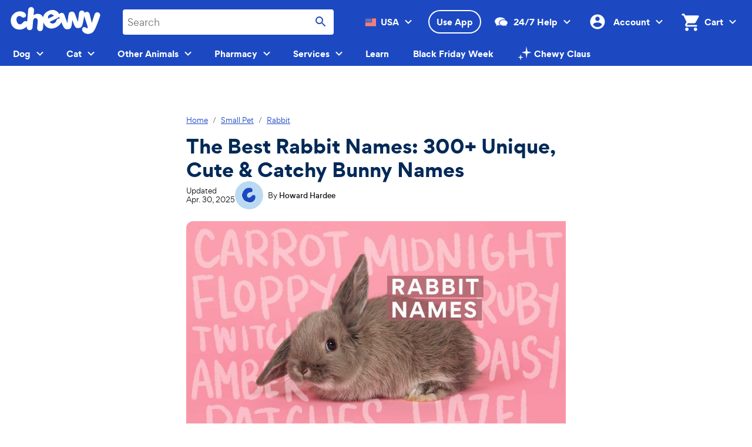

--- FILE ---
content_type: text/css; charset=UTF-8
request_url: https://www.chewy.com/education/_next/static/css/96b6381cf56713b1.css
body_size: 9974
content:
@charset "UTF-8";@import"https://fonts.googleapis.com/css2?family=Poppins:ital,wght@0,400;0,500;0,600;0,700;0,800;1,400;1,500;1,600;1,700;1,800&family=Roboto+Mono:wght@400;600&family=Work+Sans:ital,wght@0,400;0,600;1,400;1,600&display=swap";@keyframes _kib-animation-page-entry-fade-in_156i8_1{0%{will-change:opacity;opacity:0}99%{will-change:unset;opacity:1}}@keyframes _kib-animation-page-entry-slide-up_156i8_1{0%{transform:translateY(17rem)}99%{transform:translateY(0)}}html{box-sizing:border-box}body{margin:0;background-color:var(--chirp-ui-bg-primary,#fff)}*,:after,:before{box-sizing:inherit}article,aside,figcaption,figure,footer,header,main,nav,section{display:block}:root{--chirp-body-font-size:var(--chirp-dynamic-type-size,100%);font-family:var(--chirp-typography-paragraph-1-font-family,Work Sans,Verdana,Lucida Sans,Helvetica Neue,Arial,Roboto,sans-serif);font-weight:var(--chirp-typography-paragraph-1-font-weight,400);line-height:var(--chirp-typography-paragraph-1-line-height,1.25);font-size:var(--chirp-typography-paragraph-1-font-size,1.6rem);letter-spacing:var(--chirp-typography-paragraph-1-letter-spacing,-.03em);-webkit-text-decoration:var(--chirp-typography-paragraph-1-text-decoration,none);text-decoration:var(--chirp-typography-paragraph-1-text-decoration,none);text-transform:var(--chirp-typography-paragraph-1-text-case,none);font-size:calc(var(--chirp-body-font-size) * .625);-webkit-text-size-adjust:100%;-moz-text-size-adjust:100%;text-size-adjust:100%;-webkit-font-smoothing:antialiased;-moz-osx-font-smoothing:grayscale}body{font-size:var(--chirp-typography-paragraph-1-font-size,1.6rem);color:var(--chirp-text-primary,#121212)}h1{font-family:var(--chirp-typography-display-1-font-family,Poppins,Verdana,Lucida Sans,Helvetica Neue,Arial,Roboto,sans-serif);font-weight:var(--chirp-typography-display-1-font-weight,700);line-height:var(--chirp-typography-display-1-line-height,1.25);font-size:var(--chirp-typography-display-1-font-size,4rem);letter-spacing:var(--chirp-typography-display-1-letter-spacing,.01em);-webkit-text-decoration:var(--chirp-typography-display-1-text-decoration,none);text-decoration:var(--chirp-typography-display-1-text-decoration,none);text-transform:var(--chirp-typography-display-1-text-case,none)}h2{font-family:var(--chirp-typography-display-2-font-family,Poppins,Verdana,Lucida Sans,Helvetica Neue,Arial,Roboto,sans-serif);font-weight:var(--chirp-typography-display-2-font-weight,700);line-height:var(--chirp-typography-display-2-line-height,1.25);font-size:var(--chirp-typography-display-2-font-size,3.6rem);letter-spacing:var(--chirp-typography-display-2-letter-spacing,.01em);-webkit-text-decoration:var(--chirp-typography-display-2-text-decoration,none);text-decoration:var(--chirp-typography-display-2-text-decoration,none);text-transform:var(--chirp-typography-display-2-text-case,none)}h3{font-family:var(--chirp-typography-display-3-font-family,Poppins,Verdana,Lucida Sans,Helvetica Neue,Arial,Roboto,sans-serif);font-weight:var(--chirp-typography-display-3-font-weight,700);line-height:var(--chirp-typography-display-3-line-height,1.25);font-size:var(--chirp-typography-display-3-font-size,3.2rem);letter-spacing:var(--chirp-typography-display-3-letter-spacing,.01em);-webkit-text-decoration:var(--chirp-typography-display-3-text-decoration,none);text-decoration:var(--chirp-typography-display-3-text-decoration,none);text-transform:var(--chirp-typography-display-3-text-case,none)}h4{font-family:var(--chirp-typography-display-4-font-family,Poppins,Verdana,Lucida Sans,Helvetica Neue,Arial,Roboto,sans-serif);font-weight:var(--chirp-typography-display-4-font-weight,700);line-height:var(--chirp-typography-display-4-line-height,1.25);font-size:var(--chirp-typography-display-4-font-size,2.8rem);letter-spacing:var(--chirp-typography-display-4-letter-spacing,.01em);-webkit-text-decoration:var(--chirp-typography-display-4-text-decoration,none);text-decoration:var(--chirp-typography-display-4-text-decoration,none);text-transform:var(--chirp-typography-display-4-text-case,none)}h5{font-family:var(--chirp-typography-display-5-font-family,Poppins,Verdana,Lucida Sans,Helvetica Neue,Arial,Roboto,sans-serif);font-weight:var(--chirp-typography-display-5-font-weight,700);line-height:var(--chirp-typography-display-5-line-height,1.25);font-size:var(--chirp-typography-display-5-font-size,2.4rem);letter-spacing:var(--chirp-typography-display-5-letter-spacing,.01em);-webkit-text-decoration:var(--chirp-typography-display-5-text-decoration,none);text-decoration:var(--chirp-typography-display-5-text-decoration,none);text-transform:var(--chirp-typography-display-5-text-case,none)}h6{font-family:var(--chirp-typography-display-6-font-family,Poppins,Verdana,Lucida Sans,Helvetica Neue,Arial,Roboto,sans-serif);font-weight:var(--chirp-typography-display-6-font-weight,700);line-height:var(--chirp-typography-display-6-line-height,1.25);font-size:var(--chirp-typography-display-6-font-size,2rem);letter-spacing:var(--chirp-typography-display-6-letter-spacing,.01em);-webkit-text-decoration:var(--chirp-typography-display-6-text-decoration,none);text-decoration:var(--chirp-typography-display-6-text-decoration,none);text-transform:var(--chirp-typography-display-6-text-case,none)}h1,h2,h3,h4,h5,h6{padding-top:0}h1,h2,h3,h4,h5,h6,p{margin-top:0;margin-bottom:var(--chirp-spacing-s4,1.6rem)}p{font-size:inherit;line-height:inherit;color:inherit}address{font-family:var(--chirp-typography-paragraph-1-font-family,Work Sans,Verdana,Lucida Sans,Helvetica Neue,Arial,Roboto,sans-serif);font-weight:var(--chirp-typography-paragraph-1-font-weight,400);line-height:var(--chirp-typography-paragraph-1-line-height,1.25);font-size:var(--chirp-typography-paragraph-1-font-size,1.6rem);letter-spacing:var(--chirp-typography-paragraph-1-letter-spacing,-.03em);-webkit-text-decoration:var(--chirp-typography-paragraph-1-text-decoration,none);text-decoration:var(--chirp-typography-paragraph-1-text-decoration,none);text-transform:var(--chirp-typography-paragraph-1-text-case,none);margin-top:0;margin-bottom:var(--chirp-spacing-s4,1.6rem)}blockquote,q{quotes:"“" "”" "‘" "’"}blockquote:before,q:before{content:open-quote}blockquote:after,q:after{content:close-quote}blockquote{position:relative;margin-top:0;margin-bottom:var(--chirp-spacing-s4,1.6rem);padding-left:4.4rem;padding-right:4.4rem;font-style:italic}blockquote:after,blockquote:before{display:block;font-family:Georgia,serif;font-size:7.2rem;line-height:1;width:3.6rem;height:3.6rem;position:absolute;z-index:0;color:var(--chirp-text-placeholder,#ccc)}blockquote:before{top:0;left:0}blockquote:after{right:0;bottom:0}blockquote>*{position:relative;z-index:1}dl,ol,ul{margin-top:0;margin-bottom:var(--chirp-spacing-s4,1.6rem);color:inherit;font-size:inherit;line-height:inherit}ol,ul{margin-left:0;margin-right:0;padding-left:var(--chirp-spacing-s7,3.2rem)}dl,ol,ul{padding-right:var(--chirp-spacing-s4,1.6rem)}dl{padding-left:var(--chirp-spacing-s4,1.6rem)}dt{margin-bottom:var(--chirp-spacing-s3,1.2rem);font-weight:var(--chirp-typography-weight-semibold,600)}dd{margin-left:0}dd,li{margin-bottom:var(--chirp-spacing-s3,1.2rem)}dd:last-child,li:last-child{margin-bottom:0}dd ol,dd ul,li ol,li ul{padding-right:0;padding-left:var(--chirp-spacing-s4,1.6rem)}dd ol:not(:last-child),dd ul:not(:last-child),li ol:not(:last-child),li ul:not(:last-child){margin-top:var(--chirp-spacing-s3,1.2rem)}a{color:var(--chirp-link-active-primary,#1c49c2);background-color:transparent;text-decoration:underline;-webkit-text-decoration-skip:objects;text-decoration-skip:objects;-webkit-text-decoration-skip:ink;text-decoration-skip-ink:auto}a:visited{color:var(--chirp-link-visited-primary,#543577)}a:hover{color:var(--chirp-link-hover-primary,#09267a)}a:active,a:hover{text-decoration:underline}a:active{color:var(--chirp-link-pressed-primary,#09267a)}a:focus,a:focus-visible{outline-color:var(--chirp-link-active-primary,#1c49c2);outline-offset:.4rem}abbr[title]{border-bottom:none;text-decoration:underline;-webkit-text-decoration:underline dotted;text-decoration:underline dotted}small{font-size:var(--chirp-typography-paragraph-2-font-size,1.4rem)}sub,sup{font-family:var(--chirp-typography-caption-font-family,Work Sans,Verdana,Lucida Sans,Helvetica Neue,Arial,Roboto,sans-serif);font-weight:var(--chirp-typography-caption-font-weight,400);line-height:var(--chirp-typography-caption-line-height,1.25);font-size:var(--chirp-typography-caption-font-size,1.2rem);letter-spacing:var(--chirp-typography-caption-letter-spacing,-.03em);-webkit-text-decoration:var(--chirp-typography-caption-text-decoration,none);text-decoration:var(--chirp-typography-caption-text-decoration,none);text-transform:var(--chirp-typography-caption-text-case,none)}em,i{font-style:italic}b,strong{font-weight:var(--chirp-typography-weight-bold,700)}img{border:none;padding:0;margin:0}button,input,optgroup,select,textarea{font-family:inherit}fieldset{padding:0;border:0;margin:0}legend{color:inherit}table{background-color:var(--chirp-ui-bg-primary,#fff);color:var(--chirp-text-primary,#121212);border-collapse:collapse;border-spacing:0;margin:0;border:.1rem solid var(--chirp-ui-bg-05,#949494)}caption,table{font-family:var(--chirp-typography-paragraph-2-font-family,Work Sans,Verdana,Lucida Sans,Helvetica Neue,Arial,Roboto,sans-serif);font-weight:var(--chirp-typography-paragraph-2-font-weight,400);line-height:var(--chirp-typography-paragraph-2-line-height,1.29);font-size:var(--chirp-typography-paragraph-2-font-size,1.4rem);letter-spacing:var(--chirp-typography-paragraph-2-letter-spacing,-.03em);-webkit-text-decoration:var(--chirp-typography-paragraph-2-text-decoration,none);text-decoration:var(--chirp-typography-paragraph-2-text-decoration,none);text-transform:var(--chirp-typography-paragraph-2-text-case,none)}caption{padding:0;text-align:center;font-style:normal;color:var(--chirp-text-tertiary,#767676)}thead{border:none}th{font-family:var(--chirp-typography-section-2-font-family,Poppins,Verdana,Lucida Sans,Helvetica Neue,Arial,Roboto,sans-serif);font-weight:var(--chirp-typography-section-2-font-weight,600);line-height:var(--chirp-typography-section-2-line-height,1.25);font-size:var(--chirp-typography-section-2-font-size,1.6rem);letter-spacing:var(--chirp-typography-section-2-letter-spacing,.01em);-webkit-text-decoration:var(--chirp-typography-section-2-text-decoration,none);text-decoration:var(--chirp-typography-section-2-text-decoration,none);text-transform:var(--chirp-typography-section-2-text-case,none);background-color:transparent}td,th{vertical-align:top;text-align:left;padding:var(--chirp-spacing-s4,1.6rem) var(--chirp-spacing-s4,1.6rem);border:.1rem solid var(--chirp-ui-bg-05,#949494)}td{font-family:var(--chirp-typography-paragraph-1-font-family,Work Sans,Verdana,Lucida Sans,Helvetica Neue,Arial,Roboto,sans-serif);font-weight:var(--chirp-typography-paragraph-1-font-weight,400);line-height:var(--chirp-typography-paragraph-1-line-height,1.25);font-size:var(--chirp-typography-paragraph-1-font-size,1.6rem);letter-spacing:var(--chirp-typography-paragraph-1-letter-spacing,-.03em);-webkit-text-decoration:var(--chirp-typography-paragraph-1-text-decoration,none);text-decoration:var(--chirp-typography-paragraph-1-text-decoration,none);text-transform:var(--chirp-typography-paragraph-1-text-case,none)}tfoot{border:none}code,kbd,samp{font-family:Roboto Mono,Noto Mono,Courier,monospace}pre{margin-top:0;margin-bottom:var(--chirp-spacing-s4,1.6rem);overflow-x:auto}code{color:var(--chirp-text-secondary,#4d4d4d);background:var(--chirp-ui-bg-02,#eee);border:.1rem solid var(--chirp-ui-bg-05,#949494);padding-right:var(--chirp-spacing-s2,.8rem);padding-left:var(--chirp-spacing-s2,.8rem)}pre code{display:block;padding:var(--chirp-spacing-s2,.8rem);overflow-x:auto}@media (forced-colors:active){[role=link],a{color:LinkText!important;text-decoration:underline!important}[role=button],button{color:ButtonText!important;background-color:ButtonFace!important;border:.1rem solid ButtonText!important}:disabled,[aria-disabled=true]{opacity:1!important;color:GrayText!important;border-color:GrayText!important}:focus{outline:.2rem solid Highlight!important}}._kib-container_156i8_456{box-sizing:border-box;max-width:144rem;margin-left:auto;margin-right:auto;padding-left:var(--kib-layout-margin-xs,var(--chirp-spacing-s4,1.6rem));padding-right:var(--kib-layout-margin-xs,var(--chirp-spacing-s4,1.6rem))}@media (min-width:22.5625em){._kib-container_156i8_456{padding-left:var(--kib-layout-margin-sm,var(--chirp-spacing-s4,1.6rem));padding-right:var(--kib-layout-margin-sm,var(--chirp-spacing-s4,1.6rem))}}@media (min-width:40.5em){._kib-container_156i8_456{padding-left:var(--kib-layout-margin-md,var(--chirp-spacing-s6,2.4rem));padding-right:var(--kib-layout-margin-md,var(--chirp-spacing-s6,2.4rem))}}@media (min-width:64.0625em){._kib-container_156i8_456{padding-left:var(--kib-layout-margin-lg,var(--chirp-spacing-s6,2.4rem));padding-right:var(--kib-layout-margin-lg,var(--chirp-spacing-s6,2.4rem))}}@media (min-width:90em){._kib-container_156i8_456{padding-left:var(--kib-layout-margin-xl,var(--chirp-spacing-s6,2.4rem));padding-right:var(--kib-layout-margin-xl,var(--chirp-spacing-s6,2.4rem))}}._kib-container--full_156i8_488{padding-left:0;padding-right:0}._kib-container--left_156i8_492{margin-left:0}._kib-container--right_156i8_495{margin-right:0}._kib-grid_156i8_499{box-sizing:border-box;display:flex;flex-direction:row;flex-wrap:wrap;margin-left:calc(var(--kib-layout-gutter-xs, var(--chirp-spacing-s4, 1.6rem)) * .5 * -1);margin-right:calc(var(--kib-layout-gutter-xs, var(--chirp-spacing-s4, 1.6rem)) * .5 * -1)}@media (min-width:22.5625em){._kib-grid_156i8_499{margin-left:calc(var(--kib-layout-gutter-sm, var(--chirp-spacing-s4, 1.6rem)) * .5 * -1);margin-right:calc(var(--kib-layout-gutter-sm, var(--chirp-spacing-s4, 1.6rem)) * .5 * -1)}}@media (min-width:40.5em){._kib-grid_156i8_499{margin-left:calc(var(--kib-layout-gutter-md, var(--chirp-spacing-s4, 1.6rem)) * .5 * -1);margin-right:calc(var(--kib-layout-gutter-md, var(--chirp-spacing-s4, 1.6rem)) * .5 * -1)}}@media (min-width:64.0625em){._kib-grid_156i8_499{margin-left:calc(var(--kib-layout-gutter-lg, var(--chirp-spacing-s4, 1.6rem)) * .5 * -1);margin-right:calc(var(--kib-layout-gutter-lg, var(--chirp-spacing-s4, 1.6rem)) * .5 * -1)}}@media (min-width:90em){._kib-grid_156i8_499{margin-left:calc(var(--kib-layout-gutter-xl, var(--chirp-spacing-s4, 1.6rem)) * .5 * -1);margin-right:calc(var(--kib-layout-gutter-xl, var(--chirp-spacing-s4, 1.6rem)) * .5 * -1)}}._kib-grid__item_156i8_531{box-sizing:border-box;margin-left:calc(var(--kib-layout-gutter-xs, var(--chirp-spacing-s4, 1.6rem)) * .5);margin-right:calc(var(--kib-layout-gutter-xs, var(--chirp-spacing-s4, 1.6rem)) * .5);margin-bottom:var(--kib-layout-gutter-xs,var(--chirp-spacing-s4,1.6rem))}@media (min-width:22.5625em){._kib-grid__item_156i8_531{margin-left:calc(var(--kib-layout-gutter-sm, var(--chirp-spacing-s4, 1.6rem)) * .5);margin-right:calc(var(--kib-layout-gutter-sm, var(--chirp-spacing-s4, 1.6rem)) * .5);margin-bottom:var(--kib-layout-gutter-sm,var(--chirp-spacing-s4,1.6rem))}}@media (min-width:40.5em){._kib-grid__item_156i8_531{margin-left:calc(var(--kib-layout-gutter-md, var(--chirp-spacing-s4, 1.6rem)) * .5);margin-right:calc(var(--kib-layout-gutter-md, var(--chirp-spacing-s4, 1.6rem)) * .5);margin-bottom:var(--kib-layout-gutter-md,var(--chirp-spacing-s4,1.6rem))}}@media (min-width:64.0625em){._kib-grid__item_156i8_531{margin-left:calc(var(--kib-layout-gutter-lg, var(--chirp-spacing-s4, 1.6rem)) * .5);margin-right:calc(var(--kib-layout-gutter-lg, var(--chirp-spacing-s4, 1.6rem)) * .5);margin-bottom:var(--kib-layout-gutter-lg,var(--chirp-spacing-s4,1.6rem))}}@media (min-width:90em){._kib-grid__item_156i8_531{margin-left:calc(var(--kib-layout-gutter-xl, var(--chirp-spacing-s4, 1.6rem)) * .5);margin-right:calc(var(--kib-layout-gutter-xl, var(--chirp-spacing-s4, 1.6rem)) * .5);margin-bottom:var(--kib-layout-gutter-xl,var(--chirp-spacing-s4,1.6rem))}}._kib-grid--align-left_156i8_565{justify-content:flex-start}._kib-grid--align-right_156i8_568{justify-content:flex-end}._kib-grid--align-center_156i8_571{justify-content:center}._kib-grid--valign-top_156i8_574{align-items:flex-start}._kib-grid--valign-bottom_156i8_577{align-items:flex-end}._kib-grid--valign-center_156i8_580{align-items:center}._kib-grid__item--span-1\@min-xs_156i8_584{width:calc(25% - var(--kib-layout-gutter-xs, var(--chirp-spacing-s4, 1.6rem)))}._kib-grid__item--span-2\@min-xs_156i8_588{width:calc(50% - var(--kib-layout-gutter-xs, var(--chirp-spacing-s4, 1.6rem)))}._kib-grid__item--span-3\@min-xs_156i8_592{width:calc(75% - var(--kib-layout-gutter-xs, var(--chirp-spacing-s4, 1.6rem)))}._kib-grid__item--span-4\@min-xs_156i8_596{width:calc(100% - var(--kib-layout-gutter-xs, var(--chirp-spacing-s4, 1.6rem)))}@media (max-width:22.5em){._kib-grid__item--span-1\@xs_156i8_601{width:calc(25% - var(--kib-layout-gutter-xs, var(--chirp-spacing-s4, 1.6rem)))}._kib-grid__item--span-2\@xs_156i8_604{width:calc(50% - var(--kib-layout-gutter-xs, var(--chirp-spacing-s4, 1.6rem)))}._kib-grid__item--span-3\@xs_156i8_607{width:calc(75% - var(--kib-layout-gutter-xs, var(--chirp-spacing-s4, 1.6rem)))}._kib-grid__item--span-4\@xs_156i8_610{width:calc(100% - var(--kib-layout-gutter-xs, var(--chirp-spacing-s4, 1.6rem)))}._kib-grid__item--span-1\@max-xs_156i8_613{width:calc(25% - var(--kib-layout-gutter-xs, var(--chirp-spacing-s4, 1.6rem)))}._kib-grid__item--span-2\@max-xs_156i8_616{width:calc(50% - var(--kib-layout-gutter-xs, var(--chirp-spacing-s4, 1.6rem)))}._kib-grid__item--span-3\@max-xs_156i8_619{width:calc(75% - var(--kib-layout-gutter-xs, var(--chirp-spacing-s4, 1.6rem)))}._kib-grid__item--span-4\@max-xs_156i8_622{width:calc(100% - var(--kib-layout-gutter-xs, var(--chirp-spacing-s4, 1.6rem)))}}@media (min-width:22.5625em){._kib-grid__item--span-1\@min-sm_156i8_627{width:calc(25% - var(--kib-layout-gutter-sm, var(--chirp-spacing-s4, 1.6rem)))}._kib-grid__item--span-2\@min-sm_156i8_630{width:calc(50% - var(--kib-layout-gutter-sm, var(--chirp-spacing-s4, 1.6rem)))}._kib-grid__item--span-3\@min-sm_156i8_633{width:calc(75% - var(--kib-layout-gutter-sm, var(--chirp-spacing-s4, 1.6rem)))}._kib-grid__item--span-4\@min-sm_156i8_636{width:calc(100% - var(--kib-layout-gutter-sm, var(--chirp-spacing-s4, 1.6rem)))}}@media (min-width:22.5625em) and (max-width:40.4375em){._kib-grid__item--span-1\@sm_156i8_641{width:calc(25% - var(--kib-layout-gutter-sm, var(--chirp-spacing-s4, 1.6rem)))}._kib-grid__item--span-2\@sm_156i8_644{width:calc(50% - var(--kib-layout-gutter-sm, var(--chirp-spacing-s4, 1.6rem)))}._kib-grid__item--span-3\@sm_156i8_647{width:calc(75% - var(--kib-layout-gutter-sm, var(--chirp-spacing-s4, 1.6rem)))}._kib-grid__item--span-4\@sm_156i8_650{width:calc(100% - var(--kib-layout-gutter-sm, var(--chirp-spacing-s4, 1.6rem)))}}@media (max-width:40.4375em){._kib-grid__item--span-1\@max-sm_156i8_655{width:calc(25% - var(--kib-layout-gutter-sm, var(--chirp-spacing-s4, 1.6rem)))}._kib-grid__item--span-2\@max-sm_156i8_658{width:calc(50% - var(--kib-layout-gutter-sm, var(--chirp-spacing-s4, 1.6rem)))}._kib-grid__item--span-3\@max-sm_156i8_661{width:calc(75% - var(--kib-layout-gutter-sm, var(--chirp-spacing-s4, 1.6rem)))}._kib-grid__item--span-4\@max-sm_156i8_664{width:calc(100% - var(--kib-layout-gutter-sm, var(--chirp-spacing-s4, 1.6rem)))}}@media (min-width:40.5em){._kib-grid__item--span-1\@min-md_156i8_669{width:calc(12.5% - var(--kib-layout-gutter-md, var(--chirp-spacing-s4, 1.6rem)))}._kib-grid__item--span-2\@min-md_156i8_672{width:calc(25% - var(--kib-layout-gutter-md, var(--chirp-spacing-s4, 1.6rem)))}._kib-grid__item--span-3\@min-md_156i8_675{width:calc(37.5% - var(--kib-layout-gutter-md, var(--chirp-spacing-s4, 1.6rem)))}._kib-grid__item--span-4\@min-md_156i8_678{width:calc(50% - var(--kib-layout-gutter-md, var(--chirp-spacing-s4, 1.6rem)))}._kib-grid__item--span-5\@min-md_156i8_681{width:calc(62.5% - var(--kib-layout-gutter-md, var(--chirp-spacing-s4, 1.6rem)))}._kib-grid__item--span-6\@min-md_156i8_684{width:calc(75% - var(--kib-layout-gutter-md, var(--chirp-spacing-s4, 1.6rem)))}._kib-grid__item--span-7\@min-md_156i8_687{width:calc(87.5% - var(--kib-layout-gutter-md, var(--chirp-spacing-s4, 1.6rem)))}._kib-grid__item--span-8\@min-md_156i8_690{width:calc(100% - var(--kib-layout-gutter-md, var(--chirp-spacing-s4, 1.6rem)))}}@media (min-width:40.5em) and (max-width:64em){._kib-grid__item--span-1\@md_156i8_695{width:calc(12.5% - var(--kib-layout-gutter-md, var(--chirp-spacing-s4, 1.6rem)))}._kib-grid__item--span-2\@md_156i8_698{width:calc(25% - var(--kib-layout-gutter-md, var(--chirp-spacing-s4, 1.6rem)))}._kib-grid__item--span-3\@md_156i8_701{width:calc(37.5% - var(--kib-layout-gutter-md, var(--chirp-spacing-s4, 1.6rem)))}._kib-grid__item--span-4\@md_156i8_704{width:calc(50% - var(--kib-layout-gutter-md, var(--chirp-spacing-s4, 1.6rem)))}._kib-grid__item--span-5\@md_156i8_707{width:calc(62.5% - var(--kib-layout-gutter-md, var(--chirp-spacing-s4, 1.6rem)))}._kib-grid__item--span-6\@md_156i8_710{width:calc(75% - var(--kib-layout-gutter-md, var(--chirp-spacing-s4, 1.6rem)))}._kib-grid__item--span-7\@md_156i8_713{width:calc(87.5% - var(--kib-layout-gutter-md, var(--chirp-spacing-s4, 1.6rem)))}._kib-grid__item--span-8\@md_156i8_716{width:calc(100% - var(--kib-layout-gutter-md, var(--chirp-spacing-s4, 1.6rem)))}}@media (max-width:64em){._kib-grid__item--span-1\@max-md_156i8_721{width:calc(12.5% - var(--kib-layout-gutter-md, var(--chirp-spacing-s4, 1.6rem)))}._kib-grid__item--span-2\@max-md_156i8_724{width:calc(25% - var(--kib-layout-gutter-md, var(--chirp-spacing-s4, 1.6rem)))}._kib-grid__item--span-3\@max-md_156i8_727{width:calc(37.5% - var(--kib-layout-gutter-md, var(--chirp-spacing-s4, 1.6rem)))}._kib-grid__item--span-4\@max-md_156i8_730{width:calc(50% - var(--kib-layout-gutter-md, var(--chirp-spacing-s4, 1.6rem)))}._kib-grid__item--span-5\@max-md_156i8_733{width:calc(62.5% - var(--kib-layout-gutter-md, var(--chirp-spacing-s4, 1.6rem)))}._kib-grid__item--span-6\@max-md_156i8_736{width:calc(75% - var(--kib-layout-gutter-md, var(--chirp-spacing-s4, 1.6rem)))}._kib-grid__item--span-7\@max-md_156i8_739{width:calc(87.5% - var(--kib-layout-gutter-md, var(--chirp-spacing-s4, 1.6rem)))}._kib-grid__item--span-8\@max-md_156i8_742{width:calc(100% - var(--kib-layout-gutter-md, var(--chirp-spacing-s4, 1.6rem)))}}@media (min-width:64.0625em){._kib-grid__item--span-1\@min-lg_156i8_747{width:calc(8.3333333333% - var(--kib-layout-gutter-lg, var(--chirp-spacing-s4, 1.6rem)))}._kib-grid__item--span-2\@min-lg_156i8_750{width:calc(16.6666666667% - var(--kib-layout-gutter-lg, var(--chirp-spacing-s4, 1.6rem)))}._kib-grid__item--span-3\@min-lg_156i8_753{width:calc(25% - var(--kib-layout-gutter-lg, var(--chirp-spacing-s4, 1.6rem)))}._kib-grid__item--span-4\@min-lg_156i8_756{width:calc(33.3333333333% - var(--kib-layout-gutter-lg, var(--chirp-spacing-s4, 1.6rem)))}._kib-grid__item--span-5\@min-lg_156i8_759{width:calc(41.6666666667% - var(--kib-layout-gutter-lg, var(--chirp-spacing-s4, 1.6rem)))}._kib-grid__item--span-6\@min-lg_156i8_762{width:calc(50% - var(--kib-layout-gutter-lg, var(--chirp-spacing-s4, 1.6rem)))}._kib-grid__item--span-7\@min-lg_156i8_765{width:calc(58.3333333333% - var(--kib-layout-gutter-lg, var(--chirp-spacing-s4, 1.6rem)))}._kib-grid__item--span-8\@min-lg_156i8_768{width:calc(66.6666666667% - var(--kib-layout-gutter-lg, var(--chirp-spacing-s4, 1.6rem)))}._kib-grid__item--span-9\@min-lg_156i8_771{width:calc(75% - var(--kib-layout-gutter-lg, var(--chirp-spacing-s4, 1.6rem)))}._kib-grid__item--span-10\@min-lg_156i8_774{width:calc(83.3333333333% - var(--kib-layout-gutter-lg, var(--chirp-spacing-s4, 1.6rem)))}._kib-grid__item--span-11\@min-lg_156i8_777{width:calc(91.6666666667% - var(--kib-layout-gutter-lg, var(--chirp-spacing-s4, 1.6rem)))}._kib-grid__item--span-12\@min-lg_156i8_780{width:calc(100% - var(--kib-layout-gutter-lg, var(--chirp-spacing-s4, 1.6rem)))}}@media (min-width:64.0625em) and (max-width:89.9375em){._kib-grid__item--span-1\@lg_156i8_785{width:calc(8.3333333333% - var(--kib-layout-gutter-lg, var(--chirp-spacing-s4, 1.6rem)))}._kib-grid__item--span-2\@lg_156i8_788{width:calc(16.6666666667% - var(--kib-layout-gutter-lg, var(--chirp-spacing-s4, 1.6rem)))}._kib-grid__item--span-3\@lg_156i8_791{width:calc(25% - var(--kib-layout-gutter-lg, var(--chirp-spacing-s4, 1.6rem)))}._kib-grid__item--span-4\@lg_156i8_794{width:calc(33.3333333333% - var(--kib-layout-gutter-lg, var(--chirp-spacing-s4, 1.6rem)))}._kib-grid__item--span-5\@lg_156i8_797{width:calc(41.6666666667% - var(--kib-layout-gutter-lg, var(--chirp-spacing-s4, 1.6rem)))}._kib-grid__item--span-6\@lg_156i8_800{width:calc(50% - var(--kib-layout-gutter-lg, var(--chirp-spacing-s4, 1.6rem)))}._kib-grid__item--span-7\@lg_156i8_803{width:calc(58.3333333333% - var(--kib-layout-gutter-lg, var(--chirp-spacing-s4, 1.6rem)))}._kib-grid__item--span-8\@lg_156i8_806{width:calc(66.6666666667% - var(--kib-layout-gutter-lg, var(--chirp-spacing-s4, 1.6rem)))}._kib-grid__item--span-9\@lg_156i8_809{width:calc(75% - var(--kib-layout-gutter-lg, var(--chirp-spacing-s4, 1.6rem)))}._kib-grid__item--span-10\@lg_156i8_812{width:calc(83.3333333333% - var(--kib-layout-gutter-lg, var(--chirp-spacing-s4, 1.6rem)))}._kib-grid__item--span-11\@lg_156i8_815{width:calc(91.6666666667% - var(--kib-layout-gutter-lg, var(--chirp-spacing-s4, 1.6rem)))}._kib-grid__item--span-12\@lg_156i8_818{width:calc(100% - var(--kib-layout-gutter-lg, var(--chirp-spacing-s4, 1.6rem)))}}@media (max-width:89.9375em){._kib-grid__item--span-1\@max-lg_156i8_823{width:calc(8.3333333333% - var(--kib-layout-gutter-lg, var(--chirp-spacing-s4, 1.6rem)))}._kib-grid__item--span-2\@max-lg_156i8_826{width:calc(16.6666666667% - var(--kib-layout-gutter-lg, var(--chirp-spacing-s4, 1.6rem)))}._kib-grid__item--span-3\@max-lg_156i8_829{width:calc(25% - var(--kib-layout-gutter-lg, var(--chirp-spacing-s4, 1.6rem)))}._kib-grid__item--span-4\@max-lg_156i8_832{width:calc(33.3333333333% - var(--kib-layout-gutter-lg, var(--chirp-spacing-s4, 1.6rem)))}._kib-grid__item--span-5\@max-lg_156i8_835{width:calc(41.6666666667% - var(--kib-layout-gutter-lg, var(--chirp-spacing-s4, 1.6rem)))}._kib-grid__item--span-6\@max-lg_156i8_838{width:calc(50% - var(--kib-layout-gutter-lg, var(--chirp-spacing-s4, 1.6rem)))}._kib-grid__item--span-7\@max-lg_156i8_841{width:calc(58.3333333333% - var(--kib-layout-gutter-lg, var(--chirp-spacing-s4, 1.6rem)))}._kib-grid__item--span-8\@max-lg_156i8_844{width:calc(66.6666666667% - var(--kib-layout-gutter-lg, var(--chirp-spacing-s4, 1.6rem)))}._kib-grid__item--span-9\@max-lg_156i8_847{width:calc(75% - var(--kib-layout-gutter-lg, var(--chirp-spacing-s4, 1.6rem)))}._kib-grid__item--span-10\@max-lg_156i8_850{width:calc(83.3333333333% - var(--kib-layout-gutter-lg, var(--chirp-spacing-s4, 1.6rem)))}._kib-grid__item--span-11\@max-lg_156i8_853{width:calc(91.6666666667% - var(--kib-layout-gutter-lg, var(--chirp-spacing-s4, 1.6rem)))}._kib-grid__item--span-12\@max-lg_156i8_856{width:calc(100% - var(--kib-layout-gutter-lg, var(--chirp-spacing-s4, 1.6rem)))}}@media (min-width:90em){._kib-grid__item--span-1\@min-xl_156i8_861{width:calc(8.3333333333% - var(--kib-layout-gutter-xl, var(--chirp-spacing-s4, 1.6rem)))}._kib-grid__item--span-2\@min-xl_156i8_864{width:calc(16.6666666667% - var(--kib-layout-gutter-xl, var(--chirp-spacing-s4, 1.6rem)))}._kib-grid__item--span-3\@min-xl_156i8_867{width:calc(25% - var(--kib-layout-gutter-xl, var(--chirp-spacing-s4, 1.6rem)))}._kib-grid__item--span-4\@min-xl_156i8_870{width:calc(33.3333333333% - var(--kib-layout-gutter-xl, var(--chirp-spacing-s4, 1.6rem)))}._kib-grid__item--span-5\@min-xl_156i8_873{width:calc(41.6666666667% - var(--kib-layout-gutter-xl, var(--chirp-spacing-s4, 1.6rem)))}._kib-grid__item--span-6\@min-xl_156i8_876{width:calc(50% - var(--kib-layout-gutter-xl, var(--chirp-spacing-s4, 1.6rem)))}._kib-grid__item--span-7\@min-xl_156i8_879{width:calc(58.3333333333% - var(--kib-layout-gutter-xl, var(--chirp-spacing-s4, 1.6rem)))}._kib-grid__item--span-8\@min-xl_156i8_882{width:calc(66.6666666667% - var(--kib-layout-gutter-xl, var(--chirp-spacing-s4, 1.6rem)))}._kib-grid__item--span-9\@min-xl_156i8_885{width:calc(75% - var(--kib-layout-gutter-xl, var(--chirp-spacing-s4, 1.6rem)))}._kib-grid__item--span-10\@min-xl_156i8_888{width:calc(83.3333333333% - var(--kib-layout-gutter-xl, var(--chirp-spacing-s4, 1.6rem)))}._kib-grid__item--span-11\@min-xl_156i8_891{width:calc(91.6666666667% - var(--kib-layout-gutter-xl, var(--chirp-spacing-s4, 1.6rem)))}._kib-grid__item--span-12\@min-xl_156i8_894{width:calc(100% - var(--kib-layout-gutter-xl, var(--chirp-spacing-s4, 1.6rem)))}._kib-grid__item--span-1\@xl_156i8_899{width:calc(8.3333333333% - var(--kib-layout-gutter-xl, var(--chirp-spacing-s4, 1.6rem)))}._kib-grid__item--span-2\@xl_156i8_902{width:calc(16.6666666667% - var(--kib-layout-gutter-xl, var(--chirp-spacing-s4, 1.6rem)))}._kib-grid__item--span-3\@xl_156i8_905{width:calc(25% - var(--kib-layout-gutter-xl, var(--chirp-spacing-s4, 1.6rem)))}._kib-grid__item--span-4\@xl_156i8_908{width:calc(33.3333333333% - var(--kib-layout-gutter-xl, var(--chirp-spacing-s4, 1.6rem)))}._kib-grid__item--span-5\@xl_156i8_911{width:calc(41.6666666667% - var(--kib-layout-gutter-xl, var(--chirp-spacing-s4, 1.6rem)))}._kib-grid__item--span-6\@xl_156i8_914{width:calc(50% - var(--kib-layout-gutter-xl, var(--chirp-spacing-s4, 1.6rem)))}._kib-grid__item--span-7\@xl_156i8_917{width:calc(58.3333333333% - var(--kib-layout-gutter-xl, var(--chirp-spacing-s4, 1.6rem)))}._kib-grid__item--span-8\@xl_156i8_920{width:calc(66.6666666667% - var(--kib-layout-gutter-xl, var(--chirp-spacing-s4, 1.6rem)))}._kib-grid__item--span-9\@xl_156i8_923{width:calc(75% - var(--kib-layout-gutter-xl, var(--chirp-spacing-s4, 1.6rem)))}._kib-grid__item--span-10\@xl_156i8_926{width:calc(83.3333333333% - var(--kib-layout-gutter-xl, var(--chirp-spacing-s4, 1.6rem)))}._kib-grid__item--span-11\@xl_156i8_929{width:calc(91.6666666667% - var(--kib-layout-gutter-xl, var(--chirp-spacing-s4, 1.6rem)))}._kib-grid__item--span-12\@xl_156i8_932{width:calc(100% - var(--kib-layout-gutter-xl, var(--chirp-spacing-s4, 1.6rem)))}}._kib-grid__item--offset-1\@min-xs_156i8_936{margin-left:calc(25% + calc(var(--kib-layout-gutter-xs, var(--chirp-spacing-s4, 1.6rem)) * .5))}._kib-grid__item--offset-2\@min-xs_156i8_940{margin-left:calc(50% + calc(var(--kib-layout-gutter-xs, var(--chirp-spacing-s4, 1.6rem)) * .5))}._kib-grid__item--offset-3\@min-xs_156i8_944{margin-left:calc(75% + calc(var(--kib-layout-gutter-xs, var(--chirp-spacing-s4, 1.6rem)) * .5))}._kib-grid__item--offset-4\@min-xs_156i8_948{margin-left:calc(100% + calc(var(--kib-layout-gutter-xs, var(--chirp-spacing-s4, 1.6rem)) * .5))}@media (max-width:22.5em){._kib-grid__item--offset-1\@xs_156i8_953{margin-left:calc(25% + calc(var(--kib-layout-gutter-xs, var(--chirp-spacing-s4, 1.6rem)) * .5))}._kib-grid__item--offset-2\@xs_156i8_956{margin-left:calc(50% + calc(var(--kib-layout-gutter-xs, var(--chirp-spacing-s4, 1.6rem)) * .5))}._kib-grid__item--offset-3\@xs_156i8_959{margin-left:calc(75% + calc(var(--kib-layout-gutter-xs, var(--chirp-spacing-s4, 1.6rem)) * .5))}._kib-grid__item--offset-4\@xs_156i8_962{margin-left:calc(100% + calc(var(--kib-layout-gutter-xs, var(--chirp-spacing-s4, 1.6rem)) * .5))}._kib-grid__item--offset-1\@max-xs_156i8_965{margin-left:calc(25% + calc(var(--kib-layout-gutter-xs, var(--chirp-spacing-s4, 1.6rem)) * .5))}._kib-grid__item--offset-2\@max-xs_156i8_968{margin-left:calc(50% + calc(var(--kib-layout-gutter-xs, var(--chirp-spacing-s4, 1.6rem)) * .5))}._kib-grid__item--offset-3\@max-xs_156i8_971{margin-left:calc(75% + calc(var(--kib-layout-gutter-xs, var(--chirp-spacing-s4, 1.6rem)) * .5))}._kib-grid__item--offset-4\@max-xs_156i8_974{margin-left:calc(100% + calc(var(--kib-layout-gutter-xs, var(--chirp-spacing-s4, 1.6rem)) * .5))}}@media (min-width:22.5625em){._kib-grid__item--offset-1\@min-sm_156i8_979{margin-left:calc(25% + calc(var(--kib-layout-gutter-sm, var(--chirp-spacing-s4, 1.6rem)) * .5))}._kib-grid__item--offset-2\@min-sm_156i8_982{margin-left:calc(50% + calc(var(--kib-layout-gutter-sm, var(--chirp-spacing-s4, 1.6rem)) * .5))}._kib-grid__item--offset-3\@min-sm_156i8_985{margin-left:calc(75% + calc(var(--kib-layout-gutter-sm, var(--chirp-spacing-s4, 1.6rem)) * .5))}._kib-grid__item--offset-4\@min-sm_156i8_988{margin-left:calc(100% + calc(var(--kib-layout-gutter-sm, var(--chirp-spacing-s4, 1.6rem)) * .5))}}@media (min-width:22.5625em) and (max-width:40.4375em){._kib-grid__item--offset-1\@sm_156i8_993{margin-left:calc(25% + calc(var(--kib-layout-gutter-sm, var(--chirp-spacing-s4, 1.6rem)) * .5))}._kib-grid__item--offset-2\@sm_156i8_996{margin-left:calc(50% + calc(var(--kib-layout-gutter-sm, var(--chirp-spacing-s4, 1.6rem)) * .5))}._kib-grid__item--offset-3\@sm_156i8_999{margin-left:calc(75% + calc(var(--kib-layout-gutter-sm, var(--chirp-spacing-s4, 1.6rem)) * .5))}._kib-grid__item--offset-4\@sm_156i8_1002{margin-left:calc(100% + calc(var(--kib-layout-gutter-sm, var(--chirp-spacing-s4, 1.6rem)) * .5))}}@media (max-width:40.4375em){._kib-grid__item--offset-1\@max-sm_156i8_1007{margin-left:calc(25% + calc(var(--kib-layout-gutter-sm, var(--chirp-spacing-s4, 1.6rem)) * .5))}._kib-grid__item--offset-2\@max-sm_156i8_1010{margin-left:calc(50% + calc(var(--kib-layout-gutter-sm, var(--chirp-spacing-s4, 1.6rem)) * .5))}._kib-grid__item--offset-3\@max-sm_156i8_1013{margin-left:calc(75% + calc(var(--kib-layout-gutter-sm, var(--chirp-spacing-s4, 1.6rem)) * .5))}._kib-grid__item--offset-4\@max-sm_156i8_1016{margin-left:calc(100% + calc(var(--kib-layout-gutter-sm, var(--chirp-spacing-s4, 1.6rem)) * .5))}}@media (min-width:40.5em){._kib-grid__item--offset-1\@min-md_156i8_1021{margin-left:calc(12.5% + calc(var(--kib-layout-gutter-md, var(--chirp-spacing-s4, 1.6rem)) * .5))}._kib-grid__item--offset-2\@min-md_156i8_1024{margin-left:calc(25% + calc(var(--kib-layout-gutter-md, var(--chirp-spacing-s4, 1.6rem)) * .5))}._kib-grid__item--offset-3\@min-md_156i8_1027{margin-left:calc(37.5% + calc(var(--kib-layout-gutter-md, var(--chirp-spacing-s4, 1.6rem)) * .5))}._kib-grid__item--offset-4\@min-md_156i8_1030{margin-left:calc(50% + calc(var(--kib-layout-gutter-md, var(--chirp-spacing-s4, 1.6rem)) * .5))}._kib-grid__item--offset-5\@min-md_156i8_1033{margin-left:calc(62.5% + calc(var(--kib-layout-gutter-md, var(--chirp-spacing-s4, 1.6rem)) * .5))}._kib-grid__item--offset-6\@min-md_156i8_1036{margin-left:calc(75% + calc(var(--kib-layout-gutter-md, var(--chirp-spacing-s4, 1.6rem)) * .5))}._kib-grid__item--offset-7\@min-md_156i8_1039{margin-left:calc(87.5% + calc(var(--kib-layout-gutter-md, var(--chirp-spacing-s4, 1.6rem)) * .5))}._kib-grid__item--offset-8\@min-md_156i8_1042{margin-left:calc(100% + calc(var(--kib-layout-gutter-md, var(--chirp-spacing-s4, 1.6rem)) * .5))}}@media (min-width:40.5em) and (max-width:64em){._kib-grid__item--offset-1\@md_156i8_1047{margin-left:calc(12.5% + calc(var(--kib-layout-gutter-md, var(--chirp-spacing-s4, 1.6rem)) * .5))}._kib-grid__item--offset-2\@md_156i8_1050{margin-left:calc(25% + calc(var(--kib-layout-gutter-md, var(--chirp-spacing-s4, 1.6rem)) * .5))}._kib-grid__item--offset-3\@md_156i8_1053{margin-left:calc(37.5% + calc(var(--kib-layout-gutter-md, var(--chirp-spacing-s4, 1.6rem)) * .5))}._kib-grid__item--offset-4\@md_156i8_1056{margin-left:calc(50% + calc(var(--kib-layout-gutter-md, var(--chirp-spacing-s4, 1.6rem)) * .5))}._kib-grid__item--offset-5\@md_156i8_1059{margin-left:calc(62.5% + calc(var(--kib-layout-gutter-md, var(--chirp-spacing-s4, 1.6rem)) * .5))}._kib-grid__item--offset-6\@md_156i8_1062{margin-left:calc(75% + calc(var(--kib-layout-gutter-md, var(--chirp-spacing-s4, 1.6rem)) * .5))}._kib-grid__item--offset-7\@md_156i8_1065{margin-left:calc(87.5% + calc(var(--kib-layout-gutter-md, var(--chirp-spacing-s4, 1.6rem)) * .5))}._kib-grid__item--offset-8\@md_156i8_1068{margin-left:calc(100% + calc(var(--kib-layout-gutter-md, var(--chirp-spacing-s4, 1.6rem)) * .5))}}@media (max-width:64em){._kib-grid__item--offset-1\@max-md_156i8_1073{margin-left:calc(12.5% + calc(var(--kib-layout-gutter-md, var(--chirp-spacing-s4, 1.6rem)) * .5))}._kib-grid__item--offset-2\@max-md_156i8_1076{margin-left:calc(25% + calc(var(--kib-layout-gutter-md, var(--chirp-spacing-s4, 1.6rem)) * .5))}._kib-grid__item--offset-3\@max-md_156i8_1079{margin-left:calc(37.5% + calc(var(--kib-layout-gutter-md, var(--chirp-spacing-s4, 1.6rem)) * .5))}._kib-grid__item--offset-4\@max-md_156i8_1082{margin-left:calc(50% + calc(var(--kib-layout-gutter-md, var(--chirp-spacing-s4, 1.6rem)) * .5))}._kib-grid__item--offset-5\@max-md_156i8_1085{margin-left:calc(62.5% + calc(var(--kib-layout-gutter-md, var(--chirp-spacing-s4, 1.6rem)) * .5))}._kib-grid__item--offset-6\@max-md_156i8_1088{margin-left:calc(75% + calc(var(--kib-layout-gutter-md, var(--chirp-spacing-s4, 1.6rem)) * .5))}._kib-grid__item--offset-7\@max-md_156i8_1091{margin-left:calc(87.5% + calc(var(--kib-layout-gutter-md, var(--chirp-spacing-s4, 1.6rem)) * .5))}._kib-grid__item--offset-8\@max-md_156i8_1094{margin-left:calc(100% + calc(var(--kib-layout-gutter-md, var(--chirp-spacing-s4, 1.6rem)) * .5))}}@media (min-width:64.0625em){._kib-grid__item--offset-1\@min-lg_156i8_1099{margin-left:calc(8.3333333333% + calc(var(--kib-layout-gutter-lg, var(--chirp-spacing-s4, 1.6rem)) * .5))}._kib-grid__item--offset-2\@min-lg_156i8_1102{margin-left:calc(16.6666666667% + calc(var(--kib-layout-gutter-lg, var(--chirp-spacing-s4, 1.6rem)) * .5))}._kib-grid__item--offset-3\@min-lg_156i8_1105{margin-left:calc(25% + calc(var(--kib-layout-gutter-lg, var(--chirp-spacing-s4, 1.6rem)) * .5))}._kib-grid__item--offset-4\@min-lg_156i8_1108{margin-left:calc(33.3333333333% + calc(var(--kib-layout-gutter-lg, var(--chirp-spacing-s4, 1.6rem)) * .5))}._kib-grid__item--offset-5\@min-lg_156i8_1111{margin-left:calc(41.6666666667% + calc(var(--kib-layout-gutter-lg, var(--chirp-spacing-s4, 1.6rem)) * .5))}._kib-grid__item--offset-6\@min-lg_156i8_1114{margin-left:calc(50% + calc(var(--kib-layout-gutter-lg, var(--chirp-spacing-s4, 1.6rem)) * .5))}._kib-grid__item--offset-7\@min-lg_156i8_1117{margin-left:calc(58.3333333333% + calc(var(--kib-layout-gutter-lg, var(--chirp-spacing-s4, 1.6rem)) * .5))}._kib-grid__item--offset-8\@min-lg_156i8_1120{margin-left:calc(66.6666666667% + calc(var(--kib-layout-gutter-lg, var(--chirp-spacing-s4, 1.6rem)) * .5))}._kib-grid__item--offset-9\@min-lg_156i8_1123{margin-left:calc(75% + calc(var(--kib-layout-gutter-lg, var(--chirp-spacing-s4, 1.6rem)) * .5))}._kib-grid__item--offset-10\@min-lg_156i8_1126{margin-left:calc(83.3333333333% + calc(var(--kib-layout-gutter-lg, var(--chirp-spacing-s4, 1.6rem)) * .5))}._kib-grid__item--offset-11\@min-lg_156i8_1129{margin-left:calc(91.6666666667% + calc(var(--kib-layout-gutter-lg, var(--chirp-spacing-s4, 1.6rem)) * .5))}._kib-grid__item--offset-12\@min-lg_156i8_1132{margin-left:calc(100% + calc(var(--kib-layout-gutter-lg, var(--chirp-spacing-s4, 1.6rem)) * .5))}}@media (min-width:64.0625em) and (max-width:89.9375em){._kib-grid__item--offset-1\@lg_156i8_1137{margin-left:calc(8.3333333333% + calc(var(--kib-layout-gutter-lg, var(--chirp-spacing-s4, 1.6rem)) * .5))}._kib-grid__item--offset-2\@lg_156i8_1140{margin-left:calc(16.6666666667% + calc(var(--kib-layout-gutter-lg, var(--chirp-spacing-s4, 1.6rem)) * .5))}._kib-grid__item--offset-3\@lg_156i8_1143{margin-left:calc(25% + calc(var(--kib-layout-gutter-lg, var(--chirp-spacing-s4, 1.6rem)) * .5))}._kib-grid__item--offset-4\@lg_156i8_1146{margin-left:calc(33.3333333333% + calc(var(--kib-layout-gutter-lg, var(--chirp-spacing-s4, 1.6rem)) * .5))}._kib-grid__item--offset-5\@lg_156i8_1149{margin-left:calc(41.6666666667% + calc(var(--kib-layout-gutter-lg, var(--chirp-spacing-s4, 1.6rem)) * .5))}._kib-grid__item--offset-6\@lg_156i8_1152{margin-left:calc(50% + calc(var(--kib-layout-gutter-lg, var(--chirp-spacing-s4, 1.6rem)) * .5))}._kib-grid__item--offset-7\@lg_156i8_1155{margin-left:calc(58.3333333333% + calc(var(--kib-layout-gutter-lg, var(--chirp-spacing-s4, 1.6rem)) * .5))}._kib-grid__item--offset-8\@lg_156i8_1158{margin-left:calc(66.6666666667% + calc(var(--kib-layout-gutter-lg, var(--chirp-spacing-s4, 1.6rem)) * .5))}._kib-grid__item--offset-9\@lg_156i8_1161{margin-left:calc(75% + calc(var(--kib-layout-gutter-lg, var(--chirp-spacing-s4, 1.6rem)) * .5))}._kib-grid__item--offset-10\@lg_156i8_1164{margin-left:calc(83.3333333333% + calc(var(--kib-layout-gutter-lg, var(--chirp-spacing-s4, 1.6rem)) * .5))}._kib-grid__item--offset-11\@lg_156i8_1167{margin-left:calc(91.6666666667% + calc(var(--kib-layout-gutter-lg, var(--chirp-spacing-s4, 1.6rem)) * .5))}._kib-grid__item--offset-12\@lg_156i8_1170{margin-left:calc(100% + calc(var(--kib-layout-gutter-lg, var(--chirp-spacing-s4, 1.6rem)) * .5))}}@media (max-width:89.9375em){._kib-grid__item--offset-1\@max-lg_156i8_1175{margin-left:calc(8.3333333333% + calc(var(--kib-layout-gutter-lg, var(--chirp-spacing-s4, 1.6rem)) * .5))}._kib-grid__item--offset-2\@max-lg_156i8_1178{margin-left:calc(16.6666666667% + calc(var(--kib-layout-gutter-lg, var(--chirp-spacing-s4, 1.6rem)) * .5))}._kib-grid__item--offset-3\@max-lg_156i8_1181{margin-left:calc(25% + calc(var(--kib-layout-gutter-lg, var(--chirp-spacing-s4, 1.6rem)) * .5))}._kib-grid__item--offset-4\@max-lg_156i8_1184{margin-left:calc(33.3333333333% + calc(var(--kib-layout-gutter-lg, var(--chirp-spacing-s4, 1.6rem)) * .5))}._kib-grid__item--offset-5\@max-lg_156i8_1187{margin-left:calc(41.6666666667% + calc(var(--kib-layout-gutter-lg, var(--chirp-spacing-s4, 1.6rem)) * .5))}._kib-grid__item--offset-6\@max-lg_156i8_1190{margin-left:calc(50% + calc(var(--kib-layout-gutter-lg, var(--chirp-spacing-s4, 1.6rem)) * .5))}._kib-grid__item--offset-7\@max-lg_156i8_1193{margin-left:calc(58.3333333333% + calc(var(--kib-layout-gutter-lg, var(--chirp-spacing-s4, 1.6rem)) * .5))}._kib-grid__item--offset-8\@max-lg_156i8_1196{margin-left:calc(66.6666666667% + calc(var(--kib-layout-gutter-lg, var(--chirp-spacing-s4, 1.6rem)) * .5))}._kib-grid__item--offset-9\@max-lg_156i8_1199{margin-left:calc(75% + calc(var(--kib-layout-gutter-lg, var(--chirp-spacing-s4, 1.6rem)) * .5))}._kib-grid__item--offset-10\@max-lg_156i8_1202{margin-left:calc(83.3333333333% + calc(var(--kib-layout-gutter-lg, var(--chirp-spacing-s4, 1.6rem)) * .5))}._kib-grid__item--offset-11\@max-lg_156i8_1205{margin-left:calc(91.6666666667% + calc(var(--kib-layout-gutter-lg, var(--chirp-spacing-s4, 1.6rem)) * .5))}._kib-grid__item--offset-12\@max-lg_156i8_1208{margin-left:calc(100% + calc(var(--kib-layout-gutter-lg, var(--chirp-spacing-s4, 1.6rem)) * .5))}}@media (min-width:90em){._kib-grid__item--offset-1\@min-xl_156i8_1213{margin-left:calc(8.3333333333% + calc(var(--kib-layout-gutter-xl, var(--chirp-spacing-s4, 1.6rem)) * .5))}._kib-grid__item--offset-2\@min-xl_156i8_1216{margin-left:calc(16.6666666667% + calc(var(--kib-layout-gutter-xl, var(--chirp-spacing-s4, 1.6rem)) * .5))}._kib-grid__item--offset-3\@min-xl_156i8_1219{margin-left:calc(25% + calc(var(--kib-layout-gutter-xl, var(--chirp-spacing-s4, 1.6rem)) * .5))}._kib-grid__item--offset-4\@min-xl_156i8_1222{margin-left:calc(33.3333333333% + calc(var(--kib-layout-gutter-xl, var(--chirp-spacing-s4, 1.6rem)) * .5))}._kib-grid__item--offset-5\@min-xl_156i8_1225{margin-left:calc(41.6666666667% + calc(var(--kib-layout-gutter-xl, var(--chirp-spacing-s4, 1.6rem)) * .5))}._kib-grid__item--offset-6\@min-xl_156i8_1228{margin-left:calc(50% + calc(var(--kib-layout-gutter-xl, var(--chirp-spacing-s4, 1.6rem)) * .5))}._kib-grid__item--offset-7\@min-xl_156i8_1231{margin-left:calc(58.3333333333% + calc(var(--kib-layout-gutter-xl, var(--chirp-spacing-s4, 1.6rem)) * .5))}._kib-grid__item--offset-8\@min-xl_156i8_1234{margin-left:calc(66.6666666667% + calc(var(--kib-layout-gutter-xl, var(--chirp-spacing-s4, 1.6rem)) * .5))}._kib-grid__item--offset-9\@min-xl_156i8_1237{margin-left:calc(75% + calc(var(--kib-layout-gutter-xl, var(--chirp-spacing-s4, 1.6rem)) * .5))}._kib-grid__item--offset-10\@min-xl_156i8_1240{margin-left:calc(83.3333333333% + calc(var(--kib-layout-gutter-xl, var(--chirp-spacing-s4, 1.6rem)) * .5))}._kib-grid__item--offset-11\@min-xl_156i8_1243{margin-left:calc(91.6666666667% + calc(var(--kib-layout-gutter-xl, var(--chirp-spacing-s4, 1.6rem)) * .5))}._kib-grid__item--offset-12\@min-xl_156i8_1246{margin-left:calc(100% + calc(var(--kib-layout-gutter-xl, var(--chirp-spacing-s4, 1.6rem)) * .5))}._kib-grid__item--offset-1\@xl_156i8_1251{margin-left:calc(8.3333333333% + calc(var(--kib-layout-gutter-xl, var(--chirp-spacing-s4, 1.6rem)) * .5))}._kib-grid__item--offset-2\@xl_156i8_1254{margin-left:calc(16.6666666667% + calc(var(--kib-layout-gutter-xl, var(--chirp-spacing-s4, 1.6rem)) * .5))}._kib-grid__item--offset-3\@xl_156i8_1257{margin-left:calc(25% + calc(var(--kib-layout-gutter-xl, var(--chirp-spacing-s4, 1.6rem)) * .5))}._kib-grid__item--offset-4\@xl_156i8_1260{margin-left:calc(33.3333333333% + calc(var(--kib-layout-gutter-xl, var(--chirp-spacing-s4, 1.6rem)) * .5))}._kib-grid__item--offset-5\@xl_156i8_1263{margin-left:calc(41.6666666667% + calc(var(--kib-layout-gutter-xl, var(--chirp-spacing-s4, 1.6rem)) * .5))}._kib-grid__item--offset-6\@xl_156i8_1266{margin-left:calc(50% + calc(var(--kib-layout-gutter-xl, var(--chirp-spacing-s4, 1.6rem)) * .5))}._kib-grid__item--offset-7\@xl_156i8_1269{margin-left:calc(58.3333333333% + calc(var(--kib-layout-gutter-xl, var(--chirp-spacing-s4, 1.6rem)) * .5))}._kib-grid__item--offset-8\@xl_156i8_1272{margin-left:calc(66.6666666667% + calc(var(--kib-layout-gutter-xl, var(--chirp-spacing-s4, 1.6rem)) * .5))}._kib-grid__item--offset-9\@xl_156i8_1275{margin-left:calc(75% + calc(var(--kib-layout-gutter-xl, var(--chirp-spacing-s4, 1.6rem)) * .5))}._kib-grid__item--offset-10\@xl_156i8_1278{margin-left:calc(83.3333333333% + calc(var(--kib-layout-gutter-xl, var(--chirp-spacing-s4, 1.6rem)) * .5))}._kib-grid__item--offset-11\@xl_156i8_1281{margin-left:calc(91.6666666667% + calc(var(--kib-layout-gutter-xl, var(--chirp-spacing-s4, 1.6rem)) * .5))}._kib-grid__item--offset-12\@xl_156i8_1284{margin-left:calc(100% + calc(var(--kib-layout-gutter-xl, var(--chirp-spacing-s4, 1.6rem)) * .5))}}._kib-grid__item--push-1\@min-xs_156i8_1288{margin-right:calc(25% + calc(var(--kib-layout-gutter-xs, var(--chirp-spacing-s4, 1.6rem)) * .5))}._kib-grid__item--push-2\@min-xs_156i8_1292{margin-right:calc(50% + calc(var(--kib-layout-gutter-xs, var(--chirp-spacing-s4, 1.6rem)) * .5))}._kib-grid__item--push-3\@min-xs_156i8_1296{margin-right:calc(75% + calc(var(--kib-layout-gutter-xs, var(--chirp-spacing-s4, 1.6rem)) * .5))}._kib-grid__item--push-4\@min-xs_156i8_1300{margin-right:calc(100% + calc(var(--kib-layout-gutter-xs, var(--chirp-spacing-s4, 1.6rem)) * .5))}@media (max-width:22.5em){._kib-grid__item--push-1\@xs_156i8_1305{margin-right:calc(25% + calc(var(--kib-layout-gutter-xs, var(--chirp-spacing-s4, 1.6rem)) * .5))}._kib-grid__item--push-2\@xs_156i8_1308{margin-right:calc(50% + calc(var(--kib-layout-gutter-xs, var(--chirp-spacing-s4, 1.6rem)) * .5))}._kib-grid__item--push-3\@xs_156i8_1311{margin-right:calc(75% + calc(var(--kib-layout-gutter-xs, var(--chirp-spacing-s4, 1.6rem)) * .5))}._kib-grid__item--push-4\@xs_156i8_1314{margin-right:calc(100% + calc(var(--kib-layout-gutter-xs, var(--chirp-spacing-s4, 1.6rem)) * .5))}._kib-grid__item--push-1\@max-xs_156i8_1317{margin-right:calc(25% + calc(var(--kib-layout-gutter-xs, var(--chirp-spacing-s4, 1.6rem)) * .5))}._kib-grid__item--push-2\@max-xs_156i8_1320{margin-right:calc(50% + calc(var(--kib-layout-gutter-xs, var(--chirp-spacing-s4, 1.6rem)) * .5))}._kib-grid__item--push-3\@max-xs_156i8_1323{margin-right:calc(75% + calc(var(--kib-layout-gutter-xs, var(--chirp-spacing-s4, 1.6rem)) * .5))}._kib-grid__item--push-4\@max-xs_156i8_1326{margin-right:calc(100% + calc(var(--kib-layout-gutter-xs, var(--chirp-spacing-s4, 1.6rem)) * .5))}}@media (min-width:22.5625em){._kib-grid__item--push-1\@min-sm_156i8_1331{margin-right:calc(25% + calc(var(--kib-layout-gutter-sm, var(--chirp-spacing-s4, 1.6rem)) * .5))}._kib-grid__item--push-2\@min-sm_156i8_1334{margin-right:calc(50% + calc(var(--kib-layout-gutter-sm, var(--chirp-spacing-s4, 1.6rem)) * .5))}._kib-grid__item--push-3\@min-sm_156i8_1337{margin-right:calc(75% + calc(var(--kib-layout-gutter-sm, var(--chirp-spacing-s4, 1.6rem)) * .5))}._kib-grid__item--push-4\@min-sm_156i8_1340{margin-right:calc(100% + calc(var(--kib-layout-gutter-sm, var(--chirp-spacing-s4, 1.6rem)) * .5))}}@media (min-width:22.5625em) and (max-width:40.4375em){._kib-grid__item--push-1\@sm_156i8_1345{margin-right:calc(25% + calc(var(--kib-layout-gutter-sm, var(--chirp-spacing-s4, 1.6rem)) * .5))}._kib-grid__item--push-2\@sm_156i8_1348{margin-right:calc(50% + calc(var(--kib-layout-gutter-sm, var(--chirp-spacing-s4, 1.6rem)) * .5))}._kib-grid__item--push-3\@sm_156i8_1351{margin-right:calc(75% + calc(var(--kib-layout-gutter-sm, var(--chirp-spacing-s4, 1.6rem)) * .5))}._kib-grid__item--push-4\@sm_156i8_1354{margin-right:calc(100% + calc(var(--kib-layout-gutter-sm, var(--chirp-spacing-s4, 1.6rem)) * .5))}}@media (max-width:40.4375em){._kib-grid__item--push-1\@max-sm_156i8_1359{margin-right:calc(25% + calc(var(--kib-layout-gutter-sm, var(--chirp-spacing-s4, 1.6rem)) * .5))}._kib-grid__item--push-2\@max-sm_156i8_1362{margin-right:calc(50% + calc(var(--kib-layout-gutter-sm, var(--chirp-spacing-s4, 1.6rem)) * .5))}._kib-grid__item--push-3\@max-sm_156i8_1365{margin-right:calc(75% + calc(var(--kib-layout-gutter-sm, var(--chirp-spacing-s4, 1.6rem)) * .5))}._kib-grid__item--push-4\@max-sm_156i8_1368{margin-right:calc(100% + calc(var(--kib-layout-gutter-sm, var(--chirp-spacing-s4, 1.6rem)) * .5))}}@media (min-width:40.5em){._kib-grid__item--push-1\@min-md_156i8_1373{margin-right:calc(12.5% + calc(var(--kib-layout-gutter-md, var(--chirp-spacing-s4, 1.6rem)) * .5))}._kib-grid__item--push-2\@min-md_156i8_1376{margin-right:calc(25% + calc(var(--kib-layout-gutter-md, var(--chirp-spacing-s4, 1.6rem)) * .5))}._kib-grid__item--push-3\@min-md_156i8_1379{margin-right:calc(37.5% + calc(var(--kib-layout-gutter-md, var(--chirp-spacing-s4, 1.6rem)) * .5))}._kib-grid__item--push-4\@min-md_156i8_1382{margin-right:calc(50% + calc(var(--kib-layout-gutter-md, var(--chirp-spacing-s4, 1.6rem)) * .5))}._kib-grid__item--push-5\@min-md_156i8_1385{margin-right:calc(62.5% + calc(var(--kib-layout-gutter-md, var(--chirp-spacing-s4, 1.6rem)) * .5))}._kib-grid__item--push-6\@min-md_156i8_1388{margin-right:calc(75% + calc(var(--kib-layout-gutter-md, var(--chirp-spacing-s4, 1.6rem)) * .5))}._kib-grid__item--push-7\@min-md_156i8_1391{margin-right:calc(87.5% + calc(var(--kib-layout-gutter-md, var(--chirp-spacing-s4, 1.6rem)) * .5))}._kib-grid__item--push-8\@min-md_156i8_1394{margin-right:calc(100% + calc(var(--kib-layout-gutter-md, var(--chirp-spacing-s4, 1.6rem)) * .5))}}@media (min-width:40.5em) and (max-width:64em){._kib-grid__item--push-1\@md_156i8_1399{margin-right:calc(12.5% + calc(var(--kib-layout-gutter-md, var(--chirp-spacing-s4, 1.6rem)) * .5))}._kib-grid__item--push-2\@md_156i8_1402{margin-right:calc(25% + calc(var(--kib-layout-gutter-md, var(--chirp-spacing-s4, 1.6rem)) * .5))}._kib-grid__item--push-3\@md_156i8_1405{margin-right:calc(37.5% + calc(var(--kib-layout-gutter-md, var(--chirp-spacing-s4, 1.6rem)) * .5))}._kib-grid__item--push-4\@md_156i8_1408{margin-right:calc(50% + calc(var(--kib-layout-gutter-md, var(--chirp-spacing-s4, 1.6rem)) * .5))}._kib-grid__item--push-5\@md_156i8_1411{margin-right:calc(62.5% + calc(var(--kib-layout-gutter-md, var(--chirp-spacing-s4, 1.6rem)) * .5))}._kib-grid__item--push-6\@md_156i8_1414{margin-right:calc(75% + calc(var(--kib-layout-gutter-md, var(--chirp-spacing-s4, 1.6rem)) * .5))}._kib-grid__item--push-7\@md_156i8_1417{margin-right:calc(87.5% + calc(var(--kib-layout-gutter-md, var(--chirp-spacing-s4, 1.6rem)) * .5))}._kib-grid__item--push-8\@md_156i8_1420{margin-right:calc(100% + calc(var(--kib-layout-gutter-md, var(--chirp-spacing-s4, 1.6rem)) * .5))}}@media (max-width:64em){._kib-grid__item--push-1\@max-md_156i8_1425{margin-right:calc(12.5% + calc(var(--kib-layout-gutter-md, var(--chirp-spacing-s4, 1.6rem)) * .5))}._kib-grid__item--push-2\@max-md_156i8_1428{margin-right:calc(25% + calc(var(--kib-layout-gutter-md, var(--chirp-spacing-s4, 1.6rem)) * .5))}._kib-grid__item--push-3\@max-md_156i8_1431{margin-right:calc(37.5% + calc(var(--kib-layout-gutter-md, var(--chirp-spacing-s4, 1.6rem)) * .5))}._kib-grid__item--push-4\@max-md_156i8_1434{margin-right:calc(50% + calc(var(--kib-layout-gutter-md, var(--chirp-spacing-s4, 1.6rem)) * .5))}._kib-grid__item--push-5\@max-md_156i8_1437{margin-right:calc(62.5% + calc(var(--kib-layout-gutter-md, var(--chirp-spacing-s4, 1.6rem)) * .5))}._kib-grid__item--push-6\@max-md_156i8_1440{margin-right:calc(75% + calc(var(--kib-layout-gutter-md, var(--chirp-spacing-s4, 1.6rem)) * .5))}._kib-grid__item--push-7\@max-md_156i8_1443{margin-right:calc(87.5% + calc(var(--kib-layout-gutter-md, var(--chirp-spacing-s4, 1.6rem)) * .5))}._kib-grid__item--push-8\@max-md_156i8_1446{margin-right:calc(100% + calc(var(--kib-layout-gutter-md, var(--chirp-spacing-s4, 1.6rem)) * .5))}}@media (min-width:64.0625em){._kib-grid__item--push-1\@min-lg_156i8_1451{margin-right:calc(8.3333333333% + calc(var(--kib-layout-gutter-lg, var(--chirp-spacing-s4, 1.6rem)) * .5))}._kib-grid__item--push-2\@min-lg_156i8_1454{margin-right:calc(16.6666666667% + calc(var(--kib-layout-gutter-lg, var(--chirp-spacing-s4, 1.6rem)) * .5))}._kib-grid__item--push-3\@min-lg_156i8_1457{margin-right:calc(25% + calc(var(--kib-layout-gutter-lg, var(--chirp-spacing-s4, 1.6rem)) * .5))}._kib-grid__item--push-4\@min-lg_156i8_1460{margin-right:calc(33.3333333333% + calc(var(--kib-layout-gutter-lg, var(--chirp-spacing-s4, 1.6rem)) * .5))}._kib-grid__item--push-5\@min-lg_156i8_1463{margin-right:calc(41.6666666667% + calc(var(--kib-layout-gutter-lg, var(--chirp-spacing-s4, 1.6rem)) * .5))}._kib-grid__item--push-6\@min-lg_156i8_1466{margin-right:calc(50% + calc(var(--kib-layout-gutter-lg, var(--chirp-spacing-s4, 1.6rem)) * .5))}._kib-grid__item--push-7\@min-lg_156i8_1469{margin-right:calc(58.3333333333% + calc(var(--kib-layout-gutter-lg, var(--chirp-spacing-s4, 1.6rem)) * .5))}._kib-grid__item--push-8\@min-lg_156i8_1472{margin-right:calc(66.6666666667% + calc(var(--kib-layout-gutter-lg, var(--chirp-spacing-s4, 1.6rem)) * .5))}._kib-grid__item--push-9\@min-lg_156i8_1475{margin-right:calc(75% + calc(var(--kib-layout-gutter-lg, var(--chirp-spacing-s4, 1.6rem)) * .5))}._kib-grid__item--push-10\@min-lg_156i8_1478{margin-right:calc(83.3333333333% + calc(var(--kib-layout-gutter-lg, var(--chirp-spacing-s4, 1.6rem)) * .5))}._kib-grid__item--push-11\@min-lg_156i8_1481{margin-right:calc(91.6666666667% + calc(var(--kib-layout-gutter-lg, var(--chirp-spacing-s4, 1.6rem)) * .5))}._kib-grid__item--push-12\@min-lg_156i8_1484{margin-right:calc(100% + calc(var(--kib-layout-gutter-lg, var(--chirp-spacing-s4, 1.6rem)) * .5))}}@media (min-width:64.0625em) and (max-width:89.9375em){._kib-grid__item--push-1\@lg_156i8_1489{margin-right:calc(8.3333333333% + calc(var(--kib-layout-gutter-lg, var(--chirp-spacing-s4, 1.6rem)) * .5))}._kib-grid__item--push-2\@lg_156i8_1492{margin-right:calc(16.6666666667% + calc(var(--kib-layout-gutter-lg, var(--chirp-spacing-s4, 1.6rem)) * .5))}._kib-grid__item--push-3\@lg_156i8_1495{margin-right:calc(25% + calc(var(--kib-layout-gutter-lg, var(--chirp-spacing-s4, 1.6rem)) * .5))}._kib-grid__item--push-4\@lg_156i8_1498{margin-right:calc(33.3333333333% + calc(var(--kib-layout-gutter-lg, var(--chirp-spacing-s4, 1.6rem)) * .5))}._kib-grid__item--push-5\@lg_156i8_1501{margin-right:calc(41.6666666667% + calc(var(--kib-layout-gutter-lg, var(--chirp-spacing-s4, 1.6rem)) * .5))}._kib-grid__item--push-6\@lg_156i8_1504{margin-right:calc(50% + calc(var(--kib-layout-gutter-lg, var(--chirp-spacing-s4, 1.6rem)) * .5))}._kib-grid__item--push-7\@lg_156i8_1507{margin-right:calc(58.3333333333% + calc(var(--kib-layout-gutter-lg, var(--chirp-spacing-s4, 1.6rem)) * .5))}._kib-grid__item--push-8\@lg_156i8_1510{margin-right:calc(66.6666666667% + calc(var(--kib-layout-gutter-lg, var(--chirp-spacing-s4, 1.6rem)) * .5))}._kib-grid__item--push-9\@lg_156i8_1513{margin-right:calc(75% + calc(var(--kib-layout-gutter-lg, var(--chirp-spacing-s4, 1.6rem)) * .5))}._kib-grid__item--push-10\@lg_156i8_1516{margin-right:calc(83.3333333333% + calc(var(--kib-layout-gutter-lg, var(--chirp-spacing-s4, 1.6rem)) * .5))}._kib-grid__item--push-11\@lg_156i8_1519{margin-right:calc(91.6666666667% + calc(var(--kib-layout-gutter-lg, var(--chirp-spacing-s4, 1.6rem)) * .5))}._kib-grid__item--push-12\@lg_156i8_1522{margin-right:calc(100% + calc(var(--kib-layout-gutter-lg, var(--chirp-spacing-s4, 1.6rem)) * .5))}}@media (max-width:89.9375em){._kib-grid__item--push-1\@max-lg_156i8_1527{margin-right:calc(8.3333333333% + calc(var(--kib-layout-gutter-lg, var(--chirp-spacing-s4, 1.6rem)) * .5))}._kib-grid__item--push-2\@max-lg_156i8_1530{margin-right:calc(16.6666666667% + calc(var(--kib-layout-gutter-lg, var(--chirp-spacing-s4, 1.6rem)) * .5))}._kib-grid__item--push-3\@max-lg_156i8_1533{margin-right:calc(25% + calc(var(--kib-layout-gutter-lg, var(--chirp-spacing-s4, 1.6rem)) * .5))}._kib-grid__item--push-4\@max-lg_156i8_1536{margin-right:calc(33.3333333333% + calc(var(--kib-layout-gutter-lg, var(--chirp-spacing-s4, 1.6rem)) * .5))}._kib-grid__item--push-5\@max-lg_156i8_1539{margin-right:calc(41.6666666667% + calc(var(--kib-layout-gutter-lg, var(--chirp-spacing-s4, 1.6rem)) * .5))}._kib-grid__item--push-6\@max-lg_156i8_1542{margin-right:calc(50% + calc(var(--kib-layout-gutter-lg, var(--chirp-spacing-s4, 1.6rem)) * .5))}._kib-grid__item--push-7\@max-lg_156i8_1545{margin-right:calc(58.3333333333% + calc(var(--kib-layout-gutter-lg, var(--chirp-spacing-s4, 1.6rem)) * .5))}._kib-grid__item--push-8\@max-lg_156i8_1548{margin-right:calc(66.6666666667% + calc(var(--kib-layout-gutter-lg, var(--chirp-spacing-s4, 1.6rem)) * .5))}._kib-grid__item--push-9\@max-lg_156i8_1551{margin-right:calc(75% + calc(var(--kib-layout-gutter-lg, var(--chirp-spacing-s4, 1.6rem)) * .5))}._kib-grid__item--push-10\@max-lg_156i8_1554{margin-right:calc(83.3333333333% + calc(var(--kib-layout-gutter-lg, var(--chirp-spacing-s4, 1.6rem)) * .5))}._kib-grid__item--push-11\@max-lg_156i8_1557{margin-right:calc(91.6666666667% + calc(var(--kib-layout-gutter-lg, var(--chirp-spacing-s4, 1.6rem)) * .5))}._kib-grid__item--push-12\@max-lg_156i8_1560{margin-right:calc(100% + calc(var(--kib-layout-gutter-lg, var(--chirp-spacing-s4, 1.6rem)) * .5))}}@media (min-width:90em){._kib-grid__item--push-1\@min-xl_156i8_1565{margin-right:calc(8.3333333333% + calc(var(--kib-layout-gutter-xl, var(--chirp-spacing-s4, 1.6rem)) * .5))}._kib-grid__item--push-2\@min-xl_156i8_1568{margin-right:calc(16.6666666667% + calc(var(--kib-layout-gutter-xl, var(--chirp-spacing-s4, 1.6rem)) * .5))}._kib-grid__item--push-3\@min-xl_156i8_1571{margin-right:calc(25% + calc(var(--kib-layout-gutter-xl, var(--chirp-spacing-s4, 1.6rem)) * .5))}._kib-grid__item--push-4\@min-xl_156i8_1574{margin-right:calc(33.3333333333% + calc(var(--kib-layout-gutter-xl, var(--chirp-spacing-s4, 1.6rem)) * .5))}._kib-grid__item--push-5\@min-xl_156i8_1577{margin-right:calc(41.6666666667% + calc(var(--kib-layout-gutter-xl, var(--chirp-spacing-s4, 1.6rem)) * .5))}._kib-grid__item--push-6\@min-xl_156i8_1580{margin-right:calc(50% + calc(var(--kib-layout-gutter-xl, var(--chirp-spacing-s4, 1.6rem)) * .5))}._kib-grid__item--push-7\@min-xl_156i8_1583{margin-right:calc(58.3333333333% + calc(var(--kib-layout-gutter-xl, var(--chirp-spacing-s4, 1.6rem)) * .5))}._kib-grid__item--push-8\@min-xl_156i8_1586{margin-right:calc(66.6666666667% + calc(var(--kib-layout-gutter-xl, var(--chirp-spacing-s4, 1.6rem)) * .5))}._kib-grid__item--push-9\@min-xl_156i8_1589{margin-right:calc(75% + calc(var(--kib-layout-gutter-xl, var(--chirp-spacing-s4, 1.6rem)) * .5))}._kib-grid__item--push-10\@min-xl_156i8_1592{margin-right:calc(83.3333333333% + calc(var(--kib-layout-gutter-xl, var(--chirp-spacing-s4, 1.6rem)) * .5))}._kib-grid__item--push-11\@min-xl_156i8_1595{margin-right:calc(91.6666666667% + calc(var(--kib-layout-gutter-xl, var(--chirp-spacing-s4, 1.6rem)) * .5))}._kib-grid__item--push-12\@min-xl_156i8_1598{margin-right:calc(100% + calc(var(--kib-layout-gutter-xl, var(--chirp-spacing-s4, 1.6rem)) * .5))}._kib-grid__item--push-1\@xl_156i8_1603{margin-right:calc(8.3333333333% + calc(var(--kib-layout-gutter-xl, var(--chirp-spacing-s4, 1.6rem)) * .5))}._kib-grid__item--push-2\@xl_156i8_1606{margin-right:calc(16.6666666667% + calc(var(--kib-layout-gutter-xl, var(--chirp-spacing-s4, 1.6rem)) * .5))}._kib-grid__item--push-3\@xl_156i8_1609{margin-right:calc(25% + calc(var(--kib-layout-gutter-xl, var(--chirp-spacing-s4, 1.6rem)) * .5))}._kib-grid__item--push-4\@xl_156i8_1612{margin-right:calc(33.3333333333% + calc(var(--kib-layout-gutter-xl, var(--chirp-spacing-s4, 1.6rem)) * .5))}._kib-grid__item--push-5\@xl_156i8_1615{margin-right:calc(41.6666666667% + calc(var(--kib-layout-gutter-xl, var(--chirp-spacing-s4, 1.6rem)) * .5))}._kib-grid__item--push-6\@xl_156i8_1618{margin-right:calc(50% + calc(var(--kib-layout-gutter-xl, var(--chirp-spacing-s4, 1.6rem)) * .5))}._kib-grid__item--push-7\@xl_156i8_1621{margin-right:calc(58.3333333333% + calc(var(--kib-layout-gutter-xl, var(--chirp-spacing-s4, 1.6rem)) * .5))}._kib-grid__item--push-8\@xl_156i8_1624{margin-right:calc(66.6666666667% + calc(var(--kib-layout-gutter-xl, var(--chirp-spacing-s4, 1.6rem)) * .5))}._kib-grid__item--push-9\@xl_156i8_1627{margin-right:calc(75% + calc(var(--kib-layout-gutter-xl, var(--chirp-spacing-s4, 1.6rem)) * .5))}._kib-grid__item--push-10\@xl_156i8_1630{margin-right:calc(83.3333333333% + calc(var(--kib-layout-gutter-xl, var(--chirp-spacing-s4, 1.6rem)) * .5))}._kib-grid__item--push-11\@xl_156i8_1633{margin-right:calc(91.6666666667% + calc(var(--kib-layout-gutter-xl, var(--chirp-spacing-s4, 1.6rem)) * .5))}._kib-grid__item--push-12\@xl_156i8_1636{margin-right:calc(100% + calc(var(--kib-layout-gutter-xl, var(--chirp-spacing-s4, 1.6rem)) * .5))}}._kib-grid__item--order-first\@min-xs_156i8_1640{order:-1}._kib-grid__item--order-0\@min-xs_156i8_1644{order:0}._kib-grid__item--order-1\@min-xs_156i8_1648{order:1}._kib-grid__item--order-2\@min-xs_156i8_1652{order:2}._kib-grid__item--order-3\@min-xs_156i8_1656{order:3}._kib-grid__item--order-4\@min-xs_156i8_1660{order:4}._kib-grid__item--order-last\@min-xs_156i8_1664{order:5}@media (max-width:22.5em){._kib-grid__item--order-first\@xs_156i8_1669{order:-1}._kib-grid__item--order-0\@xs_156i8_1672{order:0}._kib-grid__item--order-1\@xs_156i8_1675{order:1}._kib-grid__item--order-2\@xs_156i8_1678{order:2}._kib-grid__item--order-3\@xs_156i8_1681{order:3}._kib-grid__item--order-4\@xs_156i8_1684{order:4}._kib-grid__item--order-last\@xs_156i8_1687{order:5}._kib-grid__item--order-first\@max-xs_156i8_1690{order:-1}._kib-grid__item--order-0\@max-xs_156i8_1693{order:0}._kib-grid__item--order-1\@max-xs_156i8_1696{order:1}._kib-grid__item--order-2\@max-xs_156i8_1699{order:2}._kib-grid__item--order-3\@max-xs_156i8_1702{order:3}._kib-grid__item--order-4\@max-xs_156i8_1705{order:4}._kib-grid__item--order-last\@max-xs_156i8_1708{order:5}}@media (min-width:22.5625em){._kib-grid__item--order-first\@min-sm_156i8_1713{order:-1}._kib-grid__item--order-0\@min-sm_156i8_1716{order:0}._kib-grid__item--order-1\@min-sm_156i8_1719{order:1}._kib-grid__item--order-2\@min-sm_156i8_1722{order:2}._kib-grid__item--order-3\@min-sm_156i8_1725{order:3}._kib-grid__item--order-4\@min-sm_156i8_1728{order:4}._kib-grid__item--order-last\@min-sm_156i8_1731{order:5}}@media (min-width:22.5625em) and (max-width:40.4375em){._kib-grid__item--order-first\@sm_156i8_1736{order:-1}._kib-grid__item--order-0\@sm_156i8_1739{order:0}._kib-grid__item--order-1\@sm_156i8_1742{order:1}._kib-grid__item--order-2\@sm_156i8_1745{order:2}._kib-grid__item--order-3\@sm_156i8_1748{order:3}._kib-grid__item--order-4\@sm_156i8_1751{order:4}._kib-grid__item--order-last\@sm_156i8_1754{order:5}}@media (max-width:40.4375em){._kib-grid__item--order-first\@max-sm_156i8_1759{order:-1}._kib-grid__item--order-0\@max-sm_156i8_1762{order:0}._kib-grid__item--order-1\@max-sm_156i8_1765{order:1}._kib-grid__item--order-2\@max-sm_156i8_1768{order:2}._kib-grid__item--order-3\@max-sm_156i8_1771{order:3}._kib-grid__item--order-4\@max-sm_156i8_1774{order:4}._kib-grid__item--order-last\@max-sm_156i8_1777{order:5}}@media (min-width:40.5em){._kib-grid__item--order-first\@min-md_156i8_1782{order:-1}._kib-grid__item--order-0\@min-md_156i8_1785{order:0}._kib-grid__item--order-1\@min-md_156i8_1788{order:1}._kib-grid__item--order-2\@min-md_156i8_1791{order:2}._kib-grid__item--order-3\@min-md_156i8_1794{order:3}._kib-grid__item--order-4\@min-md_156i8_1797{order:4}._kib-grid__item--order-5\@min-md_156i8_1800{order:5}._kib-grid__item--order-6\@min-md_156i8_1803{order:6}._kib-grid__item--order-7\@min-md_156i8_1806{order:7}._kib-grid__item--order-8\@min-md_156i8_1809{order:8}._kib-grid__item--order-last\@min-md_156i8_1812{order:9}}@media (min-width:40.5em) and (max-width:64em){._kib-grid__item--order-first\@md_156i8_1817{order:-1}._kib-grid__item--order-0\@md_156i8_1820{order:0}._kib-grid__item--order-1\@md_156i8_1823{order:1}._kib-grid__item--order-2\@md_156i8_1826{order:2}._kib-grid__item--order-3\@md_156i8_1829{order:3}._kib-grid__item--order-4\@md_156i8_1832{order:4}._kib-grid__item--order-5\@md_156i8_1835{order:5}._kib-grid__item--order-6\@md_156i8_1838{order:6}._kib-grid__item--order-7\@md_156i8_1841{order:7}._kib-grid__item--order-8\@md_156i8_1844{order:8}._kib-grid__item--order-last\@md_156i8_1847{order:9}}@media (max-width:64em){._kib-grid__item--order-first\@max-md_156i8_1852{order:-1}._kib-grid__item--order-0\@max-md_156i8_1855{order:0}._kib-grid__item--order-1\@max-md_156i8_1858{order:1}._kib-grid__item--order-2\@max-md_156i8_1861{order:2}._kib-grid__item--order-3\@max-md_156i8_1864{order:3}._kib-grid__item--order-4\@max-md_156i8_1867{order:4}._kib-grid__item--order-5\@max-md_156i8_1870{order:5}._kib-grid__item--order-6\@max-md_156i8_1873{order:6}._kib-grid__item--order-7\@max-md_156i8_1876{order:7}._kib-grid__item--order-8\@max-md_156i8_1879{order:8}._kib-grid__item--order-last\@max-md_156i8_1882{order:9}}@media (min-width:64.0625em){._kib-grid__item--order-first\@min-lg_156i8_1887{order:-1}._kib-grid__item--order-0\@min-lg_156i8_1890{order:0}._kib-grid__item--order-1\@min-lg_156i8_1893{order:1}._kib-grid__item--order-2\@min-lg_156i8_1896{order:2}._kib-grid__item--order-3\@min-lg_156i8_1899{order:3}._kib-grid__item--order-4\@min-lg_156i8_1902{order:4}._kib-grid__item--order-5\@min-lg_156i8_1905{order:5}._kib-grid__item--order-6\@min-lg_156i8_1908{order:6}._kib-grid__item--order-7\@min-lg_156i8_1911{order:7}._kib-grid__item--order-8\@min-lg_156i8_1914{order:8}._kib-grid__item--order-9\@min-lg_156i8_1917{order:9}._kib-grid__item--order-10\@min-lg_156i8_1920{order:10}._kib-grid__item--order-11\@min-lg_156i8_1923{order:11}._kib-grid__item--order-12\@min-lg_156i8_1926{order:12}._kib-grid__item--order-last\@min-lg_156i8_1929{order:13}}@media (min-width:64.0625em) and (max-width:89.9375em){._kib-grid__item--order-first\@lg_156i8_1934{order:-1}._kib-grid__item--order-0\@lg_156i8_1937{order:0}._kib-grid__item--order-1\@lg_156i8_1940{order:1}._kib-grid__item--order-2\@lg_156i8_1943{order:2}._kib-grid__item--order-3\@lg_156i8_1946{order:3}._kib-grid__item--order-4\@lg_156i8_1949{order:4}._kib-grid__item--order-5\@lg_156i8_1952{order:5}._kib-grid__item--order-6\@lg_156i8_1955{order:6}._kib-grid__item--order-7\@lg_156i8_1958{order:7}._kib-grid__item--order-8\@lg_156i8_1961{order:8}._kib-grid__item--order-9\@lg_156i8_1964{order:9}._kib-grid__item--order-10\@lg_156i8_1967{order:10}._kib-grid__item--order-11\@lg_156i8_1970{order:11}._kib-grid__item--order-12\@lg_156i8_1973{order:12}._kib-grid__item--order-last\@lg_156i8_1976{order:13}}@media (max-width:89.9375em){._kib-grid__item--order-first\@max-lg_156i8_1981{order:-1}._kib-grid__item--order-0\@max-lg_156i8_1984{order:0}._kib-grid__item--order-1\@max-lg_156i8_1987{order:1}._kib-grid__item--order-2\@max-lg_156i8_1990{order:2}._kib-grid__item--order-3\@max-lg_156i8_1993{order:3}._kib-grid__item--order-4\@max-lg_156i8_1996{order:4}._kib-grid__item--order-5\@max-lg_156i8_1999{order:5}._kib-grid__item--order-6\@max-lg_156i8_2002{order:6}._kib-grid__item--order-7\@max-lg_156i8_2005{order:7}._kib-grid__item--order-8\@max-lg_156i8_2008{order:8}._kib-grid__item--order-9\@max-lg_156i8_2011{order:9}._kib-grid__item--order-10\@max-lg_156i8_2014{order:10}._kib-grid__item--order-11\@max-lg_156i8_2017{order:11}._kib-grid__item--order-12\@max-lg_156i8_2020{order:12}._kib-grid__item--order-last\@max-lg_156i8_2023{order:13}}@media (min-width:90em){._kib-grid__item--order-first\@min-xl_156i8_2028{order:-1}._kib-grid__item--order-0\@min-xl_156i8_2031{order:0}._kib-grid__item--order-1\@min-xl_156i8_2034{order:1}._kib-grid__item--order-2\@min-xl_156i8_2037{order:2}._kib-grid__item--order-3\@min-xl_156i8_2040{order:3}._kib-grid__item--order-4\@min-xl_156i8_2043{order:4}._kib-grid__item--order-5\@min-xl_156i8_2046{order:5}._kib-grid__item--order-6\@min-xl_156i8_2049{order:6}._kib-grid__item--order-7\@min-xl_156i8_2052{order:7}._kib-grid__item--order-8\@min-xl_156i8_2055{order:8}._kib-grid__item--order-9\@min-xl_156i8_2058{order:9}._kib-grid__item--order-10\@min-xl_156i8_2061{order:10}._kib-grid__item--order-11\@min-xl_156i8_2064{order:11}._kib-grid__item--order-12\@min-xl_156i8_2067{order:12}._kib-grid__item--order-last\@min-xl_156i8_2070{order:13}._kib-grid__item--order-first\@xl_156i8_2075{order:-1}._kib-grid__item--order-0\@xl_156i8_2078{order:0}._kib-grid__item--order-1\@xl_156i8_2081{order:1}._kib-grid__item--order-2\@xl_156i8_2084{order:2}._kib-grid__item--order-3\@xl_156i8_2087{order:3}._kib-grid__item--order-4\@xl_156i8_2090{order:4}._kib-grid__item--order-5\@xl_156i8_2093{order:5}._kib-grid__item--order-6\@xl_156i8_2096{order:6}._kib-grid__item--order-7\@xl_156i8_2099{order:7}._kib-grid__item--order-8\@xl_156i8_2102{order:8}._kib-grid__item--order-9\@xl_156i8_2105{order:9}._kib-grid__item--order-10\@xl_156i8_2108{order:10}._kib-grid__item--order-11\@xl_156i8_2111{order:11}._kib-grid__item--order-12\@xl_156i8_2114{order:12}._kib-grid__item--order-last\@xl_156i8_2117{order:13}}@media (max-width:22.5em){._kib-breakpoint-hide\@xs_156i8_2122,._kib-breakpoint-show\@lg_156i8_2131,._kib-breakpoint-show\@md_156i8_2128,._kib-breakpoint-show\@sm_156i8_2125,._kib-breakpoint-show\@xl_156i8_2134{display:none}}@media (min-width:22.5625em) and (max-width:40.4375em){._kib-breakpoint-hide\@sm_156i8_2142,._kib-breakpoint-show\@lg_156i8_2131,._kib-breakpoint-show\@md_156i8_2128,._kib-breakpoint-show\@xl_156i8_2134,._kib-breakpoint-show\@xs_156i8_2139{display:none}}@media (min-width:40.5em) and (max-width:64em){._kib-breakpoint-hide\@md_156i8_2162,._kib-breakpoint-show\@lg_156i8_2131,._kib-breakpoint-show\@sm_156i8_2125,._kib-breakpoint-show\@xl_156i8_2134,._kib-breakpoint-show\@xs_156i8_2139{display:none}}@media (min-width:64.0625em) and (max-width:89.9375em){._kib-breakpoint-hide\@lg_156i8_2182,._kib-breakpoint-show\@md_156i8_2128,._kib-breakpoint-show\@sm_156i8_2125,._kib-breakpoint-show\@xl_156i8_2134,._kib-breakpoint-show\@xs_156i8_2139{display:none}}@media (min-width:90em){._kib-breakpoint-hide\@xl_156i8_2202,._kib-breakpoint-show\@lg_156i8_2131,._kib-breakpoint-show\@md_156i8_2128,._kib-breakpoint-show\@sm_156i8_2125,._kib-breakpoint-show\@xs_156i8_2139{display:none}}._tileSet_156i8_2206 ._tileSetItem_156i8_2206{width:16.3rem;margin-bottom:0}@media (min-width:40.5em){._tileSet_156i8_2206 ._tileSetItem_156i8_2206{width:13.5rem}}@media (min-width:64.0625em){._tileSet_156i8_2206 ._tileSetItem_156i8_2206{width:14.8rem}}@media (min-width:90em){._tileSet_156i8_2206 ._tileSetItem_156i8_2206{width:21.8rem}}._tileSet_156i8_2206 ._tileSetItem_156i8_2206 img{width:100%;height:9.1rem;border-radius:2.4rem;margin-bottom:var(--chirp-spacing-s2,.8rem)}@media (min-width:40.5em){._tileSet_156i8_2206 ._tileSetItem_156i8_2206 img{height:7.6rem;border-radius:1.6rem}}@media (min-width:64.0625em){._tileSet_156i8_2206 ._tileSetItem_156i8_2206 img{height:8.4rem}}@media (min-width:90em){._tileSet_156i8_2206 ._tileSetItem_156i8_2206 img{height:12.2rem}}._tileSet_156i8_2206 ._tileSetItem_156i8_2206 a,._tileSet_156i8_2206 ._tileSetItem_156i8_2206 p{font-weight:var(--chirp-typography-utility-weight-strong,600);line-height:var(--chirp-typography-utility-3-line-height,1.29);font-size:var(--chirp-typography-utility-3-font-size,1.4rem);letter-spacing:var(--chirp-typography-utility-3-letter-spacing,0);font-family:var(--chirp-typography-utility-3-font-family,Work Sans,Verdana,Lucida Sans,Helvetica Neue,Arial,Roboto,sans-serif);-webkit-text-decoration:var(--chirp-typography-utility-3-text-decoration,none);text-decoration:var(--chirp-typography-utility-3-text-decoration,none);text-transform:var(--chirp-typography-utility-3-text-case,none);text-align:center;color:var(--chirp-text-primary,#121212)}@media (min-width:90em){._tileSet_156i8_2206 ._tileSetItem_156i8_2206 a,._tileSet_156i8_2206 ._tileSetItem_156i8_2206 p{font-weight:var(--chirp-typography-utility-weight-strong,600);line-height:var(--chirp-typography-utility-3-line-height,1.29);font-size:var(--chirp-typography-utility-3-font-size,1.4rem);letter-spacing:var(--chirp-typography-utility-3-letter-spacing,0);font-family:var(--chirp-typography-utility-3-font-family,Work Sans,Verdana,Lucida Sans,Helvetica Neue,Arial,Roboto,sans-serif);-webkit-text-decoration:var(--chirp-typography-utility-3-text-decoration,none);text-decoration:var(--chirp-typography-utility-3-text-decoration,none);text-transform:var(--chirp-typography-utility-3-text-case,none)}}._tileSet_156i8_2206 ._tileSetItem_156i8_2206 a:hover,._tileSet_156i8_2206 ._tileSetItem_156i8_2206 p:hover{text-decoration:underline;text-decoration-color:var(--chirp-text-primary,#121212)}._tileSetCarousel_156i8_2277 ._tileSetItem_156i8_2206{width:9.5rem;padding:var(--chirp-spacing-s1,.4rem) 0}@media (min-width:40.5em){._tileSetCarousel_156i8_2277 ._tileSetItem_156i8_2206{width:12.5rem}}._tileSetCarousel_156i8_2277 img{width:100%;aspect-ratio:16/9;border-radius:1.6rem;margin-bottom:var(--chirp-spacing-s2,.8rem)}._tileSetCarousel_156i8_2277 a,._tileSetCarousel_156i8_2277 p{font-weight:var(--chirp-typography-utility-weight-strong,600);line-height:var(--chirp-typography-utility-2-line-height,1.33);font-size:var(--chirp-typography-utility-2-font-size,1.2rem);letter-spacing:var(--chirp-typography-utility-2-letter-spacing,0);font-family:var(--chirp-typography-utility-2-font-family,Work Sans,Verdana,Lucida Sans,Helvetica Neue,Arial,Roboto,sans-serif);-webkit-text-decoration:var(--chirp-typography-utility-2-text-decoration,none);text-decoration:var(--chirp-typography-utility-2-text-decoration,none);text-transform:var(--chirp-typography-utility-2-text-case,none);color:var(--chirp-text-primary,#121212);margin-bottom:0;text-align:center}._tileSetCarousel_156i8_2277 a{display:block}._tileSetCarousel_156i8_2277 a:focus-visible{outline:.1rem solid var(--chirp-link-active-primary,#1c49c2);outline-offset:.1rem;border-radius:1.6rem}._tileSetCarousel_156i8_2277 a:hover{text-decoration:underline;text-decoration-color:var(--chirp-text-primary,#121212)}.kib-grid{box-sizing:border-box;display:flex;flex-direction:row;flex-wrap:wrap;margin-left:-.8rem;margin-left:calc(var(--kib-layout-gutter-xs, var(--chirp-spacing-s4, 1.6rem)) * .5 * -1);margin-right:-.8rem;margin-right:calc(var(--kib-layout-gutter-xs, var(--chirp-spacing-s4, 1.6rem)) * .5 * -1)}@media (min-width:22.5625em){.kib-grid{margin-left:-.8rem;margin-left:calc(var(--kib-layout-gutter-sm, var(--chirp-spacing-s4, 1.6rem)) * .5 * -1);margin-right:-.8rem;margin-right:calc(var(--kib-layout-gutter-sm, var(--chirp-spacing-s4, 1.6rem)) * .5 * -1)}}@media (min-width:40.5em){.kib-grid{margin-left:-.8rem;margin-left:calc(var(--kib-layout-gutter-md, var(--chirp-spacing-s4, 1.6rem)) * .5 * -1);margin-right:-.8rem;margin-right:calc(var(--kib-layout-gutter-md, var(--chirp-spacing-s4, 1.6rem)) * .5 * -1)}}@media (min-width:64.0625em){.kib-grid{margin-left:-.8rem;margin-left:calc(var(--kib-layout-gutter-lg, var(--chirp-spacing-s4, 1.6rem)) * .5 * -1);margin-right:-.8rem;margin-right:calc(var(--kib-layout-gutter-lg, var(--chirp-spacing-s4, 1.6rem)) * .5 * -1)}}@media (min-width:90em){.kib-grid{margin-left:-.8rem;margin-left:calc(var(--kib-layout-gutter-xl, var(--chirp-spacing-s4, 1.6rem)) * .5 * -1);margin-right:-.8rem;margin-right:calc(var(--kib-layout-gutter-xl, var(--chirp-spacing-s4, 1.6rem)) * .5 * -1)}}.kib-grid__item{box-sizing:border-box;margin-bottom:1.6rem;margin-bottom:var(--kib-layout-gutter-xs,var(--chirp-spacing-s4,1.6rem));margin-left:.8rem;margin-left:calc(var(--kib-layout-gutter-xs, var(--chirp-spacing-s4, 1.6rem)) * .5);margin-right:.8rem;margin-right:calc(var(--kib-layout-gutter-xs, var(--chirp-spacing-s4, 1.6rem)) * .5)}@media (min-width:22.5625em){.kib-grid__item{margin-bottom:1.6rem;margin-bottom:var(--kib-layout-gutter-sm,var(--chirp-spacing-s4,1.6rem));margin-left:.8rem;margin-left:calc(var(--kib-layout-gutter-sm, var(--chirp-spacing-s4, 1.6rem)) * .5);margin-right:.8rem;margin-right:calc(var(--kib-layout-gutter-sm, var(--chirp-spacing-s4, 1.6rem)) * .5)}}@media (min-width:40.5em){.kib-grid__item{margin-bottom:1.6rem;margin-bottom:var(--kib-layout-gutter-md,var(--chirp-spacing-s4,1.6rem));margin-left:.8rem;margin-left:calc(var(--kib-layout-gutter-md, var(--chirp-spacing-s4, 1.6rem)) * .5);margin-right:.8rem;margin-right:calc(var(--kib-layout-gutter-md, var(--chirp-spacing-s4, 1.6rem)) * .5)}}@media (min-width:64.0625em){.kib-grid__item{margin-bottom:1.6rem;margin-bottom:var(--kib-layout-gutter-lg,var(--chirp-spacing-s4,1.6rem));margin-left:.8rem;margin-left:calc(var(--kib-layout-gutter-lg, var(--chirp-spacing-s4, 1.6rem)) * .5);margin-right:.8rem;margin-right:calc(var(--kib-layout-gutter-lg, var(--chirp-spacing-s4, 1.6rem)) * .5)}}@media (min-width:90em){.kib-grid__item{margin-bottom:1.6rem;margin-bottom:var(--kib-layout-gutter-xl,var(--chirp-spacing-s4,1.6rem));margin-left:.8rem;margin-left:calc(var(--kib-layout-gutter-xl, var(--chirp-spacing-s4, 1.6rem)) * .5);margin-right:.8rem;margin-right:calc(var(--kib-layout-gutter-xl, var(--chirp-spacing-s4, 1.6rem)) * .5)}}.kib-grid--align-left{justify-content:flex-start}.kib-grid--align-right{justify-content:flex-end}.kib-grid--align-center{justify-content:center}.kib-grid--valign-top{align-items:flex-start}.kib-grid--valign-bottom{align-items:flex-end}.kib-grid--valign-center{align-items:center}.kib-grid__item--span-1\@min-xs{width:calc(25% - 1.6rem);width:calc(25% - var(--kib-layout-gutter-xs, var(--chirp-spacing-s4, 1.6rem)))}.kib-grid__item--span-2\@min-xs{width:calc(50% - 1.6rem);width:calc(50% - var(--kib-layout-gutter-xs, var(--chirp-spacing-s4, 1.6rem)))}.kib-grid__item--span-3\@min-xs{width:calc(75% - 1.6rem);width:calc(75% - var(--kib-layout-gutter-xs, var(--chirp-spacing-s4, 1.6rem)))}.kib-grid__item--span-4\@min-xs{width:calc(100% - 1.6rem);width:calc(100% - var(--kib-layout-gutter-xs, var(--chirp-spacing-s4, 1.6rem)))}@media (max-width:22.5em){.kib-grid__item--span-1\@xs{width:calc(25% - 1.6rem);width:calc(25% - var(--kib-layout-gutter-xs, var(--chirp-spacing-s4, 1.6rem)))}.kib-grid__item--span-2\@xs{width:calc(50% - 1.6rem);width:calc(50% - var(--kib-layout-gutter-xs, var(--chirp-spacing-s4, 1.6rem)))}.kib-grid__item--span-3\@xs{width:calc(75% - 1.6rem);width:calc(75% - var(--kib-layout-gutter-xs, var(--chirp-spacing-s4, 1.6rem)))}.kib-grid__item--span-4\@xs{width:calc(100% - 1.6rem);width:calc(100% - var(--kib-layout-gutter-xs, var(--chirp-spacing-s4, 1.6rem)))}.kib-grid__item--span-1\@max-xs{width:calc(25% - 1.6rem);width:calc(25% - var(--kib-layout-gutter-xs, var(--chirp-spacing-s4, 1.6rem)))}.kib-grid__item--span-2\@max-xs{width:calc(50% - 1.6rem);width:calc(50% - var(--kib-layout-gutter-xs, var(--chirp-spacing-s4, 1.6rem)))}.kib-grid__item--span-3\@max-xs{width:calc(75% - 1.6rem);width:calc(75% - var(--kib-layout-gutter-xs, var(--chirp-spacing-s4, 1.6rem)))}.kib-grid__item--span-4\@max-xs{width:calc(100% - 1.6rem);width:calc(100% - var(--kib-layout-gutter-xs, var(--chirp-spacing-s4, 1.6rem)))}}@media (min-width:22.5625em){.kib-grid__item--span-1\@min-sm{width:calc(25% - 1.6rem);width:calc(25% - var(--kib-layout-gutter-sm, var(--chirp-spacing-s4, 1.6rem)))}.kib-grid__item--span-2\@min-sm{width:calc(50% - 1.6rem);width:calc(50% - var(--kib-layout-gutter-sm, var(--chirp-spacing-s4, 1.6rem)))}.kib-grid__item--span-3\@min-sm{width:calc(75% - 1.6rem);width:calc(75% - var(--kib-layout-gutter-sm, var(--chirp-spacing-s4, 1.6rem)))}.kib-grid__item--span-4\@min-sm{width:calc(100% - 1.6rem);width:calc(100% - var(--kib-layout-gutter-sm, var(--chirp-spacing-s4, 1.6rem)))}}@media (min-width:22.5625em) and (max-width:40.4375em){.kib-grid__item--span-1\@sm{width:calc(25% - 1.6rem);width:calc(25% - var(--kib-layout-gutter-sm, var(--chirp-spacing-s4, 1.6rem)))}.kib-grid__item--span-2\@sm{width:calc(50% - 1.6rem);width:calc(50% - var(--kib-layout-gutter-sm, var(--chirp-spacing-s4, 1.6rem)))}.kib-grid__item--span-3\@sm{width:calc(75% - 1.6rem);width:calc(75% - var(--kib-layout-gutter-sm, var(--chirp-spacing-s4, 1.6rem)))}.kib-grid__item--span-4\@sm{width:calc(100% - 1.6rem);width:calc(100% - var(--kib-layout-gutter-sm, var(--chirp-spacing-s4, 1.6rem)))}}@media (max-width:40.4375em){.kib-grid__item--span-1\@max-sm{width:calc(25% - 1.6rem);width:calc(25% - var(--kib-layout-gutter-sm, var(--chirp-spacing-s4, 1.6rem)))}.kib-grid__item--span-2\@max-sm{width:calc(50% - 1.6rem);width:calc(50% - var(--kib-layout-gutter-sm, var(--chirp-spacing-s4, 1.6rem)))}.kib-grid__item--span-3\@max-sm{width:calc(75% - 1.6rem);width:calc(75% - var(--kib-layout-gutter-sm, var(--chirp-spacing-s4, 1.6rem)))}.kib-grid__item--span-4\@max-sm{width:calc(100% - 1.6rem);width:calc(100% - var(--kib-layout-gutter-sm, var(--chirp-spacing-s4, 1.6rem)))}}@media (min-width:40.5em){.kib-grid__item--span-1\@min-md{width:calc(12.5% - 1.6rem);width:calc(12.5% - var(--kib-layout-gutter-md, var(--chirp-spacing-s4, 1.6rem)))}.kib-grid__item--span-2\@min-md{width:calc(25% - 1.6rem);width:calc(25% - var(--kib-layout-gutter-md, var(--chirp-spacing-s4, 1.6rem)))}.kib-grid__item--span-3\@min-md{width:calc(37.5% - 1.6rem);width:calc(37.5% - var(--kib-layout-gutter-md, var(--chirp-spacing-s4, 1.6rem)))}.kib-grid__item--span-4\@min-md{width:calc(50% - 1.6rem);width:calc(50% - var(--kib-layout-gutter-md, var(--chirp-spacing-s4, 1.6rem)))}.kib-grid__item--span-5\@min-md{width:calc(62.5% - 1.6rem);width:calc(62.5% - var(--kib-layout-gutter-md, var(--chirp-spacing-s4, 1.6rem)))}.kib-grid__item--span-6\@min-md{width:calc(75% - 1.6rem);width:calc(75% - var(--kib-layout-gutter-md, var(--chirp-spacing-s4, 1.6rem)))}.kib-grid__item--span-7\@min-md{width:calc(87.5% - 1.6rem);width:calc(87.5% - var(--kib-layout-gutter-md, var(--chirp-spacing-s4, 1.6rem)))}.kib-grid__item--span-8\@min-md{width:calc(100% - 1.6rem);width:calc(100% - var(--kib-layout-gutter-md, var(--chirp-spacing-s4, 1.6rem)))}}@media (min-width:40.5em) and (max-width:64em){.kib-grid__item--span-1\@md{width:calc(12.5% - 1.6rem);width:calc(12.5% - var(--kib-layout-gutter-md, var(--chirp-spacing-s4, 1.6rem)))}.kib-grid__item--span-2\@md{width:calc(25% - 1.6rem);width:calc(25% - var(--kib-layout-gutter-md, var(--chirp-spacing-s4, 1.6rem)))}.kib-grid__item--span-3\@md{width:calc(37.5% - 1.6rem);width:calc(37.5% - var(--kib-layout-gutter-md, var(--chirp-spacing-s4, 1.6rem)))}.kib-grid__item--span-4\@md{width:calc(50% - 1.6rem);width:calc(50% - var(--kib-layout-gutter-md, var(--chirp-spacing-s4, 1.6rem)))}.kib-grid__item--span-5\@md{width:calc(62.5% - 1.6rem);width:calc(62.5% - var(--kib-layout-gutter-md, var(--chirp-spacing-s4, 1.6rem)))}.kib-grid__item--span-6\@md{width:calc(75% - 1.6rem);width:calc(75% - var(--kib-layout-gutter-md, var(--chirp-spacing-s4, 1.6rem)))}.kib-grid__item--span-7\@md{width:calc(87.5% - 1.6rem);width:calc(87.5% - var(--kib-layout-gutter-md, var(--chirp-spacing-s4, 1.6rem)))}.kib-grid__item--span-8\@md{width:calc(100% - 1.6rem);width:calc(100% - var(--kib-layout-gutter-md, var(--chirp-spacing-s4, 1.6rem)))}}@media (max-width:64em){.kib-grid__item--span-1\@max-md{width:calc(12.5% - 1.6rem);width:calc(12.5% - var(--kib-layout-gutter-md, var(--chirp-spacing-s4, 1.6rem)))}.kib-grid__item--span-2\@max-md{width:calc(25% - 1.6rem);width:calc(25% - var(--kib-layout-gutter-md, var(--chirp-spacing-s4, 1.6rem)))}.kib-grid__item--span-3\@max-md{width:calc(37.5% - 1.6rem);width:calc(37.5% - var(--kib-layout-gutter-md, var(--chirp-spacing-s4, 1.6rem)))}.kib-grid__item--span-4\@max-md{width:calc(50% - 1.6rem);width:calc(50% - var(--kib-layout-gutter-md, var(--chirp-spacing-s4, 1.6rem)))}.kib-grid__item--span-5\@max-md{width:calc(62.5% - 1.6rem);width:calc(62.5% - var(--kib-layout-gutter-md, var(--chirp-spacing-s4, 1.6rem)))}.kib-grid__item--span-6\@max-md{width:calc(75% - 1.6rem);width:calc(75% - var(--kib-layout-gutter-md, var(--chirp-spacing-s4, 1.6rem)))}.kib-grid__item--span-7\@max-md{width:calc(87.5% - 1.6rem);width:calc(87.5% - var(--kib-layout-gutter-md, var(--chirp-spacing-s4, 1.6rem)))}.kib-grid__item--span-8\@max-md{width:calc(100% - 1.6rem);width:calc(100% - var(--kib-layout-gutter-md, var(--chirp-spacing-s4, 1.6rem)))}}@media (min-width:64.0625em){.kib-grid__item--span-1\@min-lg{width:calc(8.33333% - 1.6rem);width:calc(8.33333% - var(--kib-layout-gutter-lg, var(--chirp-spacing-s4, 1.6rem)))}.kib-grid__item--span-2\@min-lg{width:calc(16.66667% - 1.6rem);width:calc(16.66667% - var(--kib-layout-gutter-lg, var(--chirp-spacing-s4, 1.6rem)))}.kib-grid__item--span-3\@min-lg{width:calc(25% - 1.6rem);width:calc(25% - var(--kib-layout-gutter-lg, var(--chirp-spacing-s4, 1.6rem)))}.kib-grid__item--span-4\@min-lg{width:calc(33.33333% - 1.6rem);width:calc(33.33333% - var(--kib-layout-gutter-lg, var(--chirp-spacing-s4, 1.6rem)))}.kib-grid__item--span-5\@min-lg{width:calc(41.66667% - 1.6rem);width:calc(41.66667% - var(--kib-layout-gutter-lg, var(--chirp-spacing-s4, 1.6rem)))}.kib-grid__item--span-6\@min-lg{width:calc(50% - 1.6rem);width:calc(50% - var(--kib-layout-gutter-lg, var(--chirp-spacing-s4, 1.6rem)))}.kib-grid__item--span-7\@min-lg{width:calc(58.33333% - 1.6rem);width:calc(58.33333% - var(--kib-layout-gutter-lg, var(--chirp-spacing-s4, 1.6rem)))}.kib-grid__item--span-8\@min-lg{width:calc(66.66667% - 1.6rem);width:calc(66.66667% - var(--kib-layout-gutter-lg, var(--chirp-spacing-s4, 1.6rem)))}.kib-grid__item--span-9\@min-lg{width:calc(75% - 1.6rem);width:calc(75% - var(--kib-layout-gutter-lg, var(--chirp-spacing-s4, 1.6rem)))}.kib-grid__item--span-10\@min-lg{width:calc(83.33333% - 1.6rem);width:calc(83.33333% - var(--kib-layout-gutter-lg, var(--chirp-spacing-s4, 1.6rem)))}.kib-grid__item--span-11\@min-lg{width:calc(91.66667% - 1.6rem);width:calc(91.66667% - var(--kib-layout-gutter-lg, var(--chirp-spacing-s4, 1.6rem)))}.kib-grid__item--span-12\@min-lg{width:calc(100% - 1.6rem);width:calc(100% - var(--kib-layout-gutter-lg, var(--chirp-spacing-s4, 1.6rem)))}}@media (min-width:64.0625em) and (max-width:89.9375em){.kib-grid__item--span-1\@lg{width:calc(8.33333% - 1.6rem);width:calc(8.33333% - var(--kib-layout-gutter-lg, var(--chirp-spacing-s4, 1.6rem)))}.kib-grid__item--span-2\@lg{width:calc(16.66667% - 1.6rem);width:calc(16.66667% - var(--kib-layout-gutter-lg, var(--chirp-spacing-s4, 1.6rem)))}.kib-grid__item--span-3\@lg{width:calc(25% - 1.6rem);width:calc(25% - var(--kib-layout-gutter-lg, var(--chirp-spacing-s4, 1.6rem)))}.kib-grid__item--span-4\@lg{width:calc(33.33333% - 1.6rem);width:calc(33.33333% - var(--kib-layout-gutter-lg, var(--chirp-spacing-s4, 1.6rem)))}.kib-grid__item--span-5\@lg{width:calc(41.66667% - 1.6rem);width:calc(41.66667% - var(--kib-layout-gutter-lg, var(--chirp-spacing-s4, 1.6rem)))}.kib-grid__item--span-6\@lg{width:calc(50% - 1.6rem);width:calc(50% - var(--kib-layout-gutter-lg, var(--chirp-spacing-s4, 1.6rem)))}.kib-grid__item--span-7\@lg{width:calc(58.33333% - 1.6rem);width:calc(58.33333% - var(--kib-layout-gutter-lg, var(--chirp-spacing-s4, 1.6rem)))}.kib-grid__item--span-8\@lg{width:calc(66.66667% - 1.6rem);width:calc(66.66667% - var(--kib-layout-gutter-lg, var(--chirp-spacing-s4, 1.6rem)))}.kib-grid__item--span-9\@lg{width:calc(75% - 1.6rem);width:calc(75% - var(--kib-layout-gutter-lg, var(--chirp-spacing-s4, 1.6rem)))}.kib-grid__item--span-10\@lg{width:calc(83.33333% - 1.6rem);width:calc(83.33333% - var(--kib-layout-gutter-lg, var(--chirp-spacing-s4, 1.6rem)))}.kib-grid__item--span-11\@lg{width:calc(91.66667% - 1.6rem);width:calc(91.66667% - var(--kib-layout-gutter-lg, var(--chirp-spacing-s4, 1.6rem)))}.kib-grid__item--span-12\@lg{width:calc(100% - 1.6rem);width:calc(100% - var(--kib-layout-gutter-lg, var(--chirp-spacing-s4, 1.6rem)))}}@media (max-width:89.9375em){.kib-grid__item--span-1\@max-lg{width:calc(8.33333% - 1.6rem);width:calc(8.33333% - var(--kib-layout-gutter-lg, var(--chirp-spacing-s4, 1.6rem)))}.kib-grid__item--span-2\@max-lg{width:calc(16.66667% - 1.6rem);width:calc(16.66667% - var(--kib-layout-gutter-lg, var(--chirp-spacing-s4, 1.6rem)))}.kib-grid__item--span-3\@max-lg{width:calc(25% - 1.6rem);width:calc(25% - var(--kib-layout-gutter-lg, var(--chirp-spacing-s4, 1.6rem)))}.kib-grid__item--span-4\@max-lg{width:calc(33.33333% - 1.6rem);width:calc(33.33333% - var(--kib-layout-gutter-lg, var(--chirp-spacing-s4, 1.6rem)))}.kib-grid__item--span-5\@max-lg{width:calc(41.66667% - 1.6rem);width:calc(41.66667% - var(--kib-layout-gutter-lg, var(--chirp-spacing-s4, 1.6rem)))}.kib-grid__item--span-6\@max-lg{width:calc(50% - 1.6rem);width:calc(50% - var(--kib-layout-gutter-lg, var(--chirp-spacing-s4, 1.6rem)))}.kib-grid__item--span-7\@max-lg{width:calc(58.33333% - 1.6rem);width:calc(58.33333% - var(--kib-layout-gutter-lg, var(--chirp-spacing-s4, 1.6rem)))}.kib-grid__item--span-8\@max-lg{width:calc(66.66667% - 1.6rem);width:calc(66.66667% - var(--kib-layout-gutter-lg, var(--chirp-spacing-s4, 1.6rem)))}.kib-grid__item--span-9\@max-lg{width:calc(75% - 1.6rem);width:calc(75% - var(--kib-layout-gutter-lg, var(--chirp-spacing-s4, 1.6rem)))}.kib-grid__item--span-10\@max-lg{width:calc(83.33333% - 1.6rem);width:calc(83.33333% - var(--kib-layout-gutter-lg, var(--chirp-spacing-s4, 1.6rem)))}.kib-grid__item--span-11\@max-lg{width:calc(91.66667% - 1.6rem);width:calc(91.66667% - var(--kib-layout-gutter-lg, var(--chirp-spacing-s4, 1.6rem)))}.kib-grid__item--span-12\@max-lg{width:calc(100% - 1.6rem);width:calc(100% - var(--kib-layout-gutter-lg, var(--chirp-spacing-s4, 1.6rem)))}}@media (min-width:90em){.kib-grid__item--span-1\@min-xl{width:calc(8.33333% - 1.6rem);width:calc(8.33333% - var(--kib-layout-gutter-xl, var(--chirp-spacing-s4, 1.6rem)))}.kib-grid__item--span-2\@min-xl{width:calc(16.66667% - 1.6rem);width:calc(16.66667% - var(--kib-layout-gutter-xl, var(--chirp-spacing-s4, 1.6rem)))}.kib-grid__item--span-3\@min-xl{width:calc(25% - 1.6rem);width:calc(25% - var(--kib-layout-gutter-xl, var(--chirp-spacing-s4, 1.6rem)))}.kib-grid__item--span-4\@min-xl{width:calc(33.33333% - 1.6rem);width:calc(33.33333% - var(--kib-layout-gutter-xl, var(--chirp-spacing-s4, 1.6rem)))}.kib-grid__item--span-5\@min-xl{width:calc(41.66667% - 1.6rem);width:calc(41.66667% - var(--kib-layout-gutter-xl, var(--chirp-spacing-s4, 1.6rem)))}.kib-grid__item--span-6\@min-xl{width:calc(50% - 1.6rem);width:calc(50% - var(--kib-layout-gutter-xl, var(--chirp-spacing-s4, 1.6rem)))}.kib-grid__item--span-7\@min-xl{width:calc(58.33333% - 1.6rem);width:calc(58.33333% - var(--kib-layout-gutter-xl, var(--chirp-spacing-s4, 1.6rem)))}.kib-grid__item--span-8\@min-xl{width:calc(66.66667% - 1.6rem);width:calc(66.66667% - var(--kib-layout-gutter-xl, var(--chirp-spacing-s4, 1.6rem)))}.kib-grid__item--span-9\@min-xl{width:calc(75% - 1.6rem);width:calc(75% - var(--kib-layout-gutter-xl, var(--chirp-spacing-s4, 1.6rem)))}.kib-grid__item--span-10\@min-xl{width:calc(83.33333% - 1.6rem);width:calc(83.33333% - var(--kib-layout-gutter-xl, var(--chirp-spacing-s4, 1.6rem)))}.kib-grid__item--span-11\@min-xl{width:calc(91.66667% - 1.6rem);width:calc(91.66667% - var(--kib-layout-gutter-xl, var(--chirp-spacing-s4, 1.6rem)))}.kib-grid__item--span-12\@min-xl{width:calc(100% - 1.6rem);width:calc(100% - var(--kib-layout-gutter-xl, var(--chirp-spacing-s4, 1.6rem)))}.kib-grid__item--span-1\@xl{width:calc(8.33333% - 1.6rem);width:calc(8.33333% - var(--kib-layout-gutter-xl, var(--chirp-spacing-s4, 1.6rem)))}.kib-grid__item--span-2\@xl{width:calc(16.66667% - 1.6rem);width:calc(16.66667% - var(--kib-layout-gutter-xl, var(--chirp-spacing-s4, 1.6rem)))}.kib-grid__item--span-3\@xl{width:calc(25% - 1.6rem);width:calc(25% - var(--kib-layout-gutter-xl, var(--chirp-spacing-s4, 1.6rem)))}.kib-grid__item--span-4\@xl{width:calc(33.33333% - 1.6rem);width:calc(33.33333% - var(--kib-layout-gutter-xl, var(--chirp-spacing-s4, 1.6rem)))}.kib-grid__item--span-5\@xl{width:calc(41.66667% - 1.6rem);width:calc(41.66667% - var(--kib-layout-gutter-xl, var(--chirp-spacing-s4, 1.6rem)))}.kib-grid__item--span-6\@xl{width:calc(50% - 1.6rem);width:calc(50% - var(--kib-layout-gutter-xl, var(--chirp-spacing-s4, 1.6rem)))}.kib-grid__item--span-7\@xl{width:calc(58.33333% - 1.6rem);width:calc(58.33333% - var(--kib-layout-gutter-xl, var(--chirp-spacing-s4, 1.6rem)))}.kib-grid__item--span-8\@xl{width:calc(66.66667% - 1.6rem);width:calc(66.66667% - var(--kib-layout-gutter-xl, var(--chirp-spacing-s4, 1.6rem)))}.kib-grid__item--span-9\@xl{width:calc(75% - 1.6rem);width:calc(75% - var(--kib-layout-gutter-xl, var(--chirp-spacing-s4, 1.6rem)))}.kib-grid__item--span-10\@xl{width:calc(83.33333% - 1.6rem);width:calc(83.33333% - var(--kib-layout-gutter-xl, var(--chirp-spacing-s4, 1.6rem)))}.kib-grid__item--span-11\@xl{width:calc(91.66667% - 1.6rem);width:calc(91.66667% - var(--kib-layout-gutter-xl, var(--chirp-spacing-s4, 1.6rem)))}.kib-grid__item--span-12\@xl{width:calc(100% - 1.6rem);width:calc(100% - var(--kib-layout-gutter-xl, var(--chirp-spacing-s4, 1.6rem)))}}.kib-grid__item--offset-1\@min-xs{margin-left:calc(25% + .8rem);margin-left:calc(25% + var(--kib-layout-gutter-xs, var(--chirp-spacing-s4, 1.6rem)) * .5)}.kib-grid__item--offset-2\@min-xs{margin-left:calc(50% + .8rem);margin-left:calc(50% + var(--kib-layout-gutter-xs, var(--chirp-spacing-s4, 1.6rem)) * .5)}.kib-grid__item--offset-3\@min-xs{margin-left:calc(75% + .8rem);margin-left:calc(75% + var(--kib-layout-gutter-xs, var(--chirp-spacing-s4, 1.6rem)) * .5)}.kib-grid__item--offset-4\@min-xs{margin-left:calc(100% + .8rem);margin-left:calc(100% + var(--kib-layout-gutter-xs, var(--chirp-spacing-s4, 1.6rem)) * .5)}@media (max-width:22.5em){.kib-grid__item--offset-1\@xs{margin-left:calc(25% + .8rem);margin-left:calc(25% + var(--kib-layout-gutter-xs, var(--chirp-spacing-s4, 1.6rem)) * .5)}.kib-grid__item--offset-2\@xs{margin-left:calc(50% + .8rem);margin-left:calc(50% + var(--kib-layout-gutter-xs, var(--chirp-spacing-s4, 1.6rem)) * .5)}.kib-grid__item--offset-3\@xs{margin-left:calc(75% + .8rem);margin-left:calc(75% + var(--kib-layout-gutter-xs, var(--chirp-spacing-s4, 1.6rem)) * .5)}.kib-grid__item--offset-4\@xs{margin-left:calc(100% + .8rem);margin-left:calc(100% + var(--kib-layout-gutter-xs, var(--chirp-spacing-s4, 1.6rem)) * .5)}.kib-grid__item--offset-1\@max-xs{margin-left:calc(25% + .8rem);margin-left:calc(25% + var(--kib-layout-gutter-xs, var(--chirp-spacing-s4, 1.6rem)) * .5)}.kib-grid__item--offset-2\@max-xs{margin-left:calc(50% + .8rem);margin-left:calc(50% + var(--kib-layout-gutter-xs, var(--chirp-spacing-s4, 1.6rem)) * .5)}.kib-grid__item--offset-3\@max-xs{margin-left:calc(75% + .8rem);margin-left:calc(75% + var(--kib-layout-gutter-xs, var(--chirp-spacing-s4, 1.6rem)) * .5)}.kib-grid__item--offset-4\@max-xs{margin-left:calc(100% + .8rem);margin-left:calc(100% + var(--kib-layout-gutter-xs, var(--chirp-spacing-s4, 1.6rem)) * .5)}}@media (min-width:22.5625em){.kib-grid__item--offset-1\@min-sm{margin-left:calc(25% + .8rem);margin-left:calc(25% + var(--kib-layout-gutter-sm, var(--chirp-spacing-s4, 1.6rem)) * .5)}.kib-grid__item--offset-2\@min-sm{margin-left:calc(50% + .8rem);margin-left:calc(50% + var(--kib-layout-gutter-sm, var(--chirp-spacing-s4, 1.6rem)) * .5)}.kib-grid__item--offset-3\@min-sm{margin-left:calc(75% + .8rem);margin-left:calc(75% + var(--kib-layout-gutter-sm, var(--chirp-spacing-s4, 1.6rem)) * .5)}.kib-grid__item--offset-4\@min-sm{margin-left:calc(100% + .8rem);margin-left:calc(100% + var(--kib-layout-gutter-sm, var(--chirp-spacing-s4, 1.6rem)) * .5)}}@media (min-width:22.5625em) and (max-width:40.4375em){.kib-grid__item--offset-1\@sm{margin-left:calc(25% + .8rem);margin-left:calc(25% + var(--kib-layout-gutter-sm, var(--chirp-spacing-s4, 1.6rem)) * .5)}.kib-grid__item--offset-2\@sm{margin-left:calc(50% + .8rem);margin-left:calc(50% + var(--kib-layout-gutter-sm, var(--chirp-spacing-s4, 1.6rem)) * .5)}.kib-grid__item--offset-3\@sm{margin-left:calc(75% + .8rem);margin-left:calc(75% + var(--kib-layout-gutter-sm, var(--chirp-spacing-s4, 1.6rem)) * .5)}.kib-grid__item--offset-4\@sm{margin-left:calc(100% + .8rem);margin-left:calc(100% + var(--kib-layout-gutter-sm, var(--chirp-spacing-s4, 1.6rem)) * .5)}}@media (max-width:40.4375em){.kib-grid__item--offset-1\@max-sm{margin-left:calc(25% + .8rem);margin-left:calc(25% + var(--kib-layout-gutter-sm, var(--chirp-spacing-s4, 1.6rem)) * .5)}.kib-grid__item--offset-2\@max-sm{margin-left:calc(50% + .8rem);margin-left:calc(50% + var(--kib-layout-gutter-sm, var(--chirp-spacing-s4, 1.6rem)) * .5)}.kib-grid__item--offset-3\@max-sm{margin-left:calc(75% + .8rem);margin-left:calc(75% + var(--kib-layout-gutter-sm, var(--chirp-spacing-s4, 1.6rem)) * .5)}.kib-grid__item--offset-4\@max-sm{margin-left:calc(100% + .8rem);margin-left:calc(100% + var(--kib-layout-gutter-sm, var(--chirp-spacing-s4, 1.6rem)) * .5)}}@media (min-width:40.5em){.kib-grid__item--offset-1\@min-md{margin-left:calc(12.5% + .8rem);margin-left:calc(12.5% + var(--kib-layout-gutter-md, var(--chirp-spacing-s4, 1.6rem)) * .5)}.kib-grid__item--offset-2\@min-md{margin-left:calc(25% + .8rem);margin-left:calc(25% + var(--kib-layout-gutter-md, var(--chirp-spacing-s4, 1.6rem)) * .5)}.kib-grid__item--offset-3\@min-md{margin-left:calc(37.5% + .8rem);margin-left:calc(37.5% + var(--kib-layout-gutter-md, var(--chirp-spacing-s4, 1.6rem)) * .5)}.kib-grid__item--offset-4\@min-md{margin-left:calc(50% + .8rem);margin-left:calc(50% + var(--kib-layout-gutter-md, var(--chirp-spacing-s4, 1.6rem)) * .5)}.kib-grid__item--offset-5\@min-md{margin-left:calc(62.5% + .8rem);margin-left:calc(62.5% + var(--kib-layout-gutter-md, var(--chirp-spacing-s4, 1.6rem)) * .5)}.kib-grid__item--offset-6\@min-md{margin-left:calc(75% + .8rem);margin-left:calc(75% + var(--kib-layout-gutter-md, var(--chirp-spacing-s4, 1.6rem)) * .5)}.kib-grid__item--offset-7\@min-md{margin-left:calc(87.5% + .8rem);margin-left:calc(87.5% + var(--kib-layout-gutter-md, var(--chirp-spacing-s4, 1.6rem)) * .5)}.kib-grid__item--offset-8\@min-md{margin-left:calc(100% + .8rem);margin-left:calc(100% + var(--kib-layout-gutter-md, var(--chirp-spacing-s4, 1.6rem)) * .5)}}@media (min-width:40.5em) and (max-width:64em){.kib-grid__item--offset-1\@md{margin-left:calc(12.5% + .8rem);margin-left:calc(12.5% + var(--kib-layout-gutter-md, var(--chirp-spacing-s4, 1.6rem)) * .5)}.kib-grid__item--offset-2\@md{margin-left:calc(25% + .8rem);margin-left:calc(25% + var(--kib-layout-gutter-md, var(--chirp-spacing-s4, 1.6rem)) * .5)}.kib-grid__item--offset-3\@md{margin-left:calc(37.5% + .8rem);margin-left:calc(37.5% + var(--kib-layout-gutter-md, var(--chirp-spacing-s4, 1.6rem)) * .5)}.kib-grid__item--offset-4\@md{margin-left:calc(50% + .8rem);margin-left:calc(50% + var(--kib-layout-gutter-md, var(--chirp-spacing-s4, 1.6rem)) * .5)}.kib-grid__item--offset-5\@md{margin-left:calc(62.5% + .8rem);margin-left:calc(62.5% + var(--kib-layout-gutter-md, var(--chirp-spacing-s4, 1.6rem)) * .5)}.kib-grid__item--offset-6\@md{margin-left:calc(75% + .8rem);margin-left:calc(75% + var(--kib-layout-gutter-md, var(--chirp-spacing-s4, 1.6rem)) * .5)}.kib-grid__item--offset-7\@md{margin-left:calc(87.5% + .8rem);margin-left:calc(87.5% + var(--kib-layout-gutter-md, var(--chirp-spacing-s4, 1.6rem)) * .5)}.kib-grid__item--offset-8\@md{margin-left:calc(100% + .8rem);margin-left:calc(100% + var(--kib-layout-gutter-md, var(--chirp-spacing-s4, 1.6rem)) * .5)}}@media (max-width:64em){.kib-grid__item--offset-1\@max-md{margin-left:calc(12.5% + .8rem);margin-left:calc(12.5% + var(--kib-layout-gutter-md, var(--chirp-spacing-s4, 1.6rem)) * .5)}.kib-grid__item--offset-2\@max-md{margin-left:calc(25% + .8rem);margin-left:calc(25% + var(--kib-layout-gutter-md, var(--chirp-spacing-s4, 1.6rem)) * .5)}.kib-grid__item--offset-3\@max-md{margin-left:calc(37.5% + .8rem);margin-left:calc(37.5% + var(--kib-layout-gutter-md, var(--chirp-spacing-s4, 1.6rem)) * .5)}.kib-grid__item--offset-4\@max-md{margin-left:calc(50% + .8rem);margin-left:calc(50% + var(--kib-layout-gutter-md, var(--chirp-spacing-s4, 1.6rem)) * .5)}.kib-grid__item--offset-5\@max-md{margin-left:calc(62.5% + .8rem);margin-left:calc(62.5% + var(--kib-layout-gutter-md, var(--chirp-spacing-s4, 1.6rem)) * .5)}.kib-grid__item--offset-6\@max-md{margin-left:calc(75% + .8rem);margin-left:calc(75% + var(--kib-layout-gutter-md, var(--chirp-spacing-s4, 1.6rem)) * .5)}.kib-grid__item--offset-7\@max-md{margin-left:calc(87.5% + .8rem);margin-left:calc(87.5% + var(--kib-layout-gutter-md, var(--chirp-spacing-s4, 1.6rem)) * .5)}.kib-grid__item--offset-8\@max-md{margin-left:calc(100% + .8rem);margin-left:calc(100% + var(--kib-layout-gutter-md, var(--chirp-spacing-s4, 1.6rem)) * .5)}}@media (min-width:64.0625em){.kib-grid__item--offset-1\@min-lg{margin-left:calc(8.33333% + .8rem);margin-left:calc(8.33333% + var(--kib-layout-gutter-lg, var(--chirp-spacing-s4, 1.6rem)) * .5)}.kib-grid__item--offset-2\@min-lg{margin-left:calc(16.66667% + .8rem);margin-left:calc(16.66667% + var(--kib-layout-gutter-lg, var(--chirp-spacing-s4, 1.6rem)) * .5)}.kib-grid__item--offset-3\@min-lg{margin-left:calc(25% + .8rem);margin-left:calc(25% + var(--kib-layout-gutter-lg, var(--chirp-spacing-s4, 1.6rem)) * .5)}.kib-grid__item--offset-4\@min-lg{margin-left:calc(33.33333% + .8rem);margin-left:calc(33.33333% + var(--kib-layout-gutter-lg, var(--chirp-spacing-s4, 1.6rem)) * .5)}.kib-grid__item--offset-5\@min-lg{margin-left:calc(41.66667% + .8rem);margin-left:calc(41.66667% + var(--kib-layout-gutter-lg, var(--chirp-spacing-s4, 1.6rem)) * .5)}.kib-grid__item--offset-6\@min-lg{margin-left:calc(50% + .8rem);margin-left:calc(50% + var(--kib-layout-gutter-lg, var(--chirp-spacing-s4, 1.6rem)) * .5)}.kib-grid__item--offset-7\@min-lg{margin-left:calc(58.33333% + .8rem);margin-left:calc(58.33333% + var(--kib-layout-gutter-lg, var(--chirp-spacing-s4, 1.6rem)) * .5)}.kib-grid__item--offset-8\@min-lg{margin-left:calc(66.66667% + .8rem);margin-left:calc(66.66667% + var(--kib-layout-gutter-lg, var(--chirp-spacing-s4, 1.6rem)) * .5)}.kib-grid__item--offset-9\@min-lg{margin-left:calc(75% + .8rem);margin-left:calc(75% + var(--kib-layout-gutter-lg, var(--chirp-spacing-s4, 1.6rem)) * .5)}.kib-grid__item--offset-10\@min-lg{margin-left:calc(83.33333% + .8rem);margin-left:calc(83.33333% + var(--kib-layout-gutter-lg, var(--chirp-spacing-s4, 1.6rem)) * .5)}.kib-grid__item--offset-11\@min-lg{margin-left:calc(91.66667% + .8rem);margin-left:calc(91.66667% + var(--kib-layout-gutter-lg, var(--chirp-spacing-s4, 1.6rem)) * .5)}.kib-grid__item--offset-12\@min-lg{margin-left:calc(100% + .8rem);margin-left:calc(100% + var(--kib-layout-gutter-lg, var(--chirp-spacing-s4, 1.6rem)) * .5)}}@media (min-width:64.0625em) and (max-width:89.9375em){.kib-grid__item--offset-1\@lg{margin-left:calc(8.33333% + .8rem);margin-left:calc(8.33333% + var(--kib-layout-gutter-lg, var(--chirp-spacing-s4, 1.6rem)) * .5)}.kib-grid__item--offset-2\@lg{margin-left:calc(16.66667% + .8rem);margin-left:calc(16.66667% + var(--kib-layout-gutter-lg, var(--chirp-spacing-s4, 1.6rem)) * .5)}.kib-grid__item--offset-3\@lg{margin-left:calc(25% + .8rem);margin-left:calc(25% + var(--kib-layout-gutter-lg, var(--chirp-spacing-s4, 1.6rem)) * .5)}.kib-grid__item--offset-4\@lg{margin-left:calc(33.33333% + .8rem);margin-left:calc(33.33333% + var(--kib-layout-gutter-lg, var(--chirp-spacing-s4, 1.6rem)) * .5)}.kib-grid__item--offset-5\@lg{margin-left:calc(41.66667% + .8rem);margin-left:calc(41.66667% + var(--kib-layout-gutter-lg, var(--chirp-spacing-s4, 1.6rem)) * .5)}.kib-grid__item--offset-6\@lg{margin-left:calc(50% + .8rem);margin-left:calc(50% + var(--kib-layout-gutter-lg, var(--chirp-spacing-s4, 1.6rem)) * .5)}.kib-grid__item--offset-7\@lg{margin-left:calc(58.33333% + .8rem);margin-left:calc(58.33333% + var(--kib-layout-gutter-lg, var(--chirp-spacing-s4, 1.6rem)) * .5)}.kib-grid__item--offset-8\@lg{margin-left:calc(66.66667% + .8rem);margin-left:calc(66.66667% + var(--kib-layout-gutter-lg, var(--chirp-spacing-s4, 1.6rem)) * .5)}.kib-grid__item--offset-9\@lg{margin-left:calc(75% + .8rem);margin-left:calc(75% + var(--kib-layout-gutter-lg, var(--chirp-spacing-s4, 1.6rem)) * .5)}.kib-grid__item--offset-10\@lg{margin-left:calc(83.33333% + .8rem);margin-left:calc(83.33333% + var(--kib-layout-gutter-lg, var(--chirp-spacing-s4, 1.6rem)) * .5)}.kib-grid__item--offset-11\@lg{margin-left:calc(91.66667% + .8rem);margin-left:calc(91.66667% + var(--kib-layout-gutter-lg, var(--chirp-spacing-s4, 1.6rem)) * .5)}.kib-grid__item--offset-12\@lg{margin-left:calc(100% + .8rem);margin-left:calc(100% + var(--kib-layout-gutter-lg, var(--chirp-spacing-s4, 1.6rem)) * .5)}}@media (max-width:89.9375em){.kib-grid__item--offset-1\@max-lg{margin-left:calc(8.33333% + .8rem);margin-left:calc(8.33333% + var(--kib-layout-gutter-lg, var(--chirp-spacing-s4, 1.6rem)) * .5)}.kib-grid__item--offset-2\@max-lg{margin-left:calc(16.66667% + .8rem);margin-left:calc(16.66667% + var(--kib-layout-gutter-lg, var(--chirp-spacing-s4, 1.6rem)) * .5)}.kib-grid__item--offset-3\@max-lg{margin-left:calc(25% + .8rem);margin-left:calc(25% + var(--kib-layout-gutter-lg, var(--chirp-spacing-s4, 1.6rem)) * .5)}.kib-grid__item--offset-4\@max-lg{margin-left:calc(33.33333% + .8rem);margin-left:calc(33.33333% + var(--kib-layout-gutter-lg, var(--chirp-spacing-s4, 1.6rem)) * .5)}.kib-grid__item--offset-5\@max-lg{margin-left:calc(41.66667% + .8rem);margin-left:calc(41.66667% + var(--kib-layout-gutter-lg, var(--chirp-spacing-s4, 1.6rem)) * .5)}.kib-grid__item--offset-6\@max-lg{margin-left:calc(50% + .8rem);margin-left:calc(50% + var(--kib-layout-gutter-lg, var(--chirp-spacing-s4, 1.6rem)) * .5)}.kib-grid__item--offset-7\@max-lg{margin-left:calc(58.33333% + .8rem);margin-left:calc(58.33333% + var(--kib-layout-gutter-lg, var(--chirp-spacing-s4, 1.6rem)) * .5)}.kib-grid__item--offset-8\@max-lg{margin-left:calc(66.66667% + .8rem);margin-left:calc(66.66667% + var(--kib-layout-gutter-lg, var(--chirp-spacing-s4, 1.6rem)) * .5)}.kib-grid__item--offset-9\@max-lg{margin-left:calc(75% + .8rem);margin-left:calc(75% + var(--kib-layout-gutter-lg, var(--chirp-spacing-s4, 1.6rem)) * .5)}.kib-grid__item--offset-10\@max-lg{margin-left:calc(83.33333% + .8rem);margin-left:calc(83.33333% + var(--kib-layout-gutter-lg, var(--chirp-spacing-s4, 1.6rem)) * .5)}.kib-grid__item--offset-11\@max-lg{margin-left:calc(91.66667% + .8rem);margin-left:calc(91.66667% + var(--kib-layout-gutter-lg, var(--chirp-spacing-s4, 1.6rem)) * .5)}.kib-grid__item--offset-12\@max-lg{margin-left:calc(100% + .8rem);margin-left:calc(100% + var(--kib-layout-gutter-lg, var(--chirp-spacing-s4, 1.6rem)) * .5)}}@media (min-width:90em){.kib-grid__item--offset-1\@min-xl{margin-left:calc(8.33333% + .8rem);margin-left:calc(8.33333% + var(--kib-layout-gutter-xl, var(--chirp-spacing-s4, 1.6rem)) * .5)}.kib-grid__item--offset-2\@min-xl{margin-left:calc(16.66667% + .8rem);margin-left:calc(16.66667% + var(--kib-layout-gutter-xl, var(--chirp-spacing-s4, 1.6rem)) * .5)}.kib-grid__item--offset-3\@min-xl{margin-left:calc(25% + .8rem);margin-left:calc(25% + var(--kib-layout-gutter-xl, var(--chirp-spacing-s4, 1.6rem)) * .5)}.kib-grid__item--offset-4\@min-xl{margin-left:calc(33.33333% + .8rem);margin-left:calc(33.33333% + var(--kib-layout-gutter-xl, var(--chirp-spacing-s4, 1.6rem)) * .5)}.kib-grid__item--offset-5\@min-xl{margin-left:calc(41.66667% + .8rem);margin-left:calc(41.66667% + var(--kib-layout-gutter-xl, var(--chirp-spacing-s4, 1.6rem)) * .5)}.kib-grid__item--offset-6\@min-xl{margin-left:calc(50% + .8rem);margin-left:calc(50% + var(--kib-layout-gutter-xl, var(--chirp-spacing-s4, 1.6rem)) * .5)}.kib-grid__item--offset-7\@min-xl{margin-left:calc(58.33333% + .8rem);margin-left:calc(58.33333% + var(--kib-layout-gutter-xl, var(--chirp-spacing-s4, 1.6rem)) * .5)}.kib-grid__item--offset-8\@min-xl{margin-left:calc(66.66667% + .8rem);margin-left:calc(66.66667% + var(--kib-layout-gutter-xl, var(--chirp-spacing-s4, 1.6rem)) * .5)}.kib-grid__item--offset-9\@min-xl{margin-left:calc(75% + .8rem);margin-left:calc(75% + var(--kib-layout-gutter-xl, var(--chirp-spacing-s4, 1.6rem)) * .5)}.kib-grid__item--offset-10\@min-xl{margin-left:calc(83.33333% + .8rem);margin-left:calc(83.33333% + var(--kib-layout-gutter-xl, var(--chirp-spacing-s4, 1.6rem)) * .5)}.kib-grid__item--offset-11\@min-xl{margin-left:calc(91.66667% + .8rem);margin-left:calc(91.66667% + var(--kib-layout-gutter-xl, var(--chirp-spacing-s4, 1.6rem)) * .5)}.kib-grid__item--offset-12\@min-xl{margin-left:calc(100% + .8rem);margin-left:calc(100% + var(--kib-layout-gutter-xl, var(--chirp-spacing-s4, 1.6rem)) * .5)}.kib-grid__item--offset-1\@xl{margin-left:calc(8.33333% + .8rem);margin-left:calc(8.33333% + var(--kib-layout-gutter-xl, var(--chirp-spacing-s4, 1.6rem)) * .5)}.kib-grid__item--offset-2\@xl{margin-left:calc(16.66667% + .8rem);margin-left:calc(16.66667% + var(--kib-layout-gutter-xl, var(--chirp-spacing-s4, 1.6rem)) * .5)}.kib-grid__item--offset-3\@xl{margin-left:calc(25% + .8rem);margin-left:calc(25% + var(--kib-layout-gutter-xl, var(--chirp-spacing-s4, 1.6rem)) * .5)}.kib-grid__item--offset-4\@xl{margin-left:calc(33.33333% + .8rem);margin-left:calc(33.33333% + var(--kib-layout-gutter-xl, var(--chirp-spacing-s4, 1.6rem)) * .5)}.kib-grid__item--offset-5\@xl{margin-left:calc(41.66667% + .8rem);margin-left:calc(41.66667% + var(--kib-layout-gutter-xl, var(--chirp-spacing-s4, 1.6rem)) * .5)}.kib-grid__item--offset-6\@xl{margin-left:calc(50% + .8rem);margin-left:calc(50% + var(--kib-layout-gutter-xl, var(--chirp-spacing-s4, 1.6rem)) * .5)}.kib-grid__item--offset-7\@xl{margin-left:calc(58.33333% + .8rem);margin-left:calc(58.33333% + var(--kib-layout-gutter-xl, var(--chirp-spacing-s4, 1.6rem)) * .5)}.kib-grid__item--offset-8\@xl{margin-left:calc(66.66667% + .8rem);margin-left:calc(66.66667% + var(--kib-layout-gutter-xl, var(--chirp-spacing-s4, 1.6rem)) * .5)}.kib-grid__item--offset-9\@xl{margin-left:calc(75% + .8rem);margin-left:calc(75% + var(--kib-layout-gutter-xl, var(--chirp-spacing-s4, 1.6rem)) * .5)}.kib-grid__item--offset-10\@xl{margin-left:calc(83.33333% + .8rem);margin-left:calc(83.33333% + var(--kib-layout-gutter-xl, var(--chirp-spacing-s4, 1.6rem)) * .5)}.kib-grid__item--offset-11\@xl{margin-left:calc(91.66667% + .8rem);margin-left:calc(91.66667% + var(--kib-layout-gutter-xl, var(--chirp-spacing-s4, 1.6rem)) * .5)}.kib-grid__item--offset-12\@xl{margin-left:calc(100% + .8rem);margin-left:calc(100% + var(--kib-layout-gutter-xl, var(--chirp-spacing-s4, 1.6rem)) * .5)}}.kib-grid__item--push-1\@min-xs{margin-right:calc(25% + .8rem);margin-right:calc(25% + var(--kib-layout-gutter-xs, var(--chirp-spacing-s4, 1.6rem)) * .5)}.kib-grid__item--push-2\@min-xs{margin-right:calc(50% + .8rem);margin-right:calc(50% + var(--kib-layout-gutter-xs, var(--chirp-spacing-s4, 1.6rem)) * .5)}.kib-grid__item--push-3\@min-xs{margin-right:calc(75% + .8rem);margin-right:calc(75% + var(--kib-layout-gutter-xs, var(--chirp-spacing-s4, 1.6rem)) * .5)}.kib-grid__item--push-4\@min-xs{margin-right:calc(100% + .8rem);margin-right:calc(100% + var(--kib-layout-gutter-xs, var(--chirp-spacing-s4, 1.6rem)) * .5)}@media (max-width:22.5em){.kib-grid__item--push-1\@xs{margin-right:calc(25% + .8rem);margin-right:calc(25% + var(--kib-layout-gutter-xs, var(--chirp-spacing-s4, 1.6rem)) * .5)}.kib-grid__item--push-2\@xs{margin-right:calc(50% + .8rem);margin-right:calc(50% + var(--kib-layout-gutter-xs, var(--chirp-spacing-s4, 1.6rem)) * .5)}.kib-grid__item--push-3\@xs{margin-right:calc(75% + .8rem);margin-right:calc(75% + var(--kib-layout-gutter-xs, var(--chirp-spacing-s4, 1.6rem)) * .5)}.kib-grid__item--push-4\@xs{margin-right:calc(100% + .8rem);margin-right:calc(100% + var(--kib-layout-gutter-xs, var(--chirp-spacing-s4, 1.6rem)) * .5)}.kib-grid__item--push-1\@max-xs{margin-right:calc(25% + .8rem);margin-right:calc(25% + var(--kib-layout-gutter-xs, var(--chirp-spacing-s4, 1.6rem)) * .5)}.kib-grid__item--push-2\@max-xs{margin-right:calc(50% + .8rem);margin-right:calc(50% + var(--kib-layout-gutter-xs, var(--chirp-spacing-s4, 1.6rem)) * .5)}.kib-grid__item--push-3\@max-xs{margin-right:calc(75% + .8rem);margin-right:calc(75% + var(--kib-layout-gutter-xs, var(--chirp-spacing-s4, 1.6rem)) * .5)}.kib-grid__item--push-4\@max-xs{margin-right:calc(100% + .8rem);margin-right:calc(100% + var(--kib-layout-gutter-xs, var(--chirp-spacing-s4, 1.6rem)) * .5)}}@media (min-width:22.5625em){.kib-grid__item--push-1\@min-sm{margin-right:calc(25% + .8rem);margin-right:calc(25% + var(--kib-layout-gutter-sm, var(--chirp-spacing-s4, 1.6rem)) * .5)}.kib-grid__item--push-2\@min-sm{margin-right:calc(50% + .8rem);margin-right:calc(50% + var(--kib-layout-gutter-sm, var(--chirp-spacing-s4, 1.6rem)) * .5)}.kib-grid__item--push-3\@min-sm{margin-right:calc(75% + .8rem);margin-right:calc(75% + var(--kib-layout-gutter-sm, var(--chirp-spacing-s4, 1.6rem)) * .5)}.kib-grid__item--push-4\@min-sm{margin-right:calc(100% + .8rem);margin-right:calc(100% + var(--kib-layout-gutter-sm, var(--chirp-spacing-s4, 1.6rem)) * .5)}}@media (min-width:22.5625em) and (max-width:40.4375em){.kib-grid__item--push-1\@sm{margin-right:calc(25% + .8rem);margin-right:calc(25% + var(--kib-layout-gutter-sm, var(--chirp-spacing-s4, 1.6rem)) * .5)}.kib-grid__item--push-2\@sm{margin-right:calc(50% + .8rem);margin-right:calc(50% + var(--kib-layout-gutter-sm, var(--chirp-spacing-s4, 1.6rem)) * .5)}.kib-grid__item--push-3\@sm{margin-right:calc(75% + .8rem);margin-right:calc(75% + var(--kib-layout-gutter-sm, var(--chirp-spacing-s4, 1.6rem)) * .5)}.kib-grid__item--push-4\@sm{margin-right:calc(100% + .8rem);margin-right:calc(100% + var(--kib-layout-gutter-sm, var(--chirp-spacing-s4, 1.6rem)) * .5)}}@media (max-width:40.4375em){.kib-grid__item--push-1\@max-sm{margin-right:calc(25% + .8rem);margin-right:calc(25% + var(--kib-layout-gutter-sm, var(--chirp-spacing-s4, 1.6rem)) * .5)}.kib-grid__item--push-2\@max-sm{margin-right:calc(50% + .8rem);margin-right:calc(50% + var(--kib-layout-gutter-sm, var(--chirp-spacing-s4, 1.6rem)) * .5)}.kib-grid__item--push-3\@max-sm{margin-right:calc(75% + .8rem);margin-right:calc(75% + var(--kib-layout-gutter-sm, var(--chirp-spacing-s4, 1.6rem)) * .5)}.kib-grid__item--push-4\@max-sm{margin-right:calc(100% + .8rem);margin-right:calc(100% + var(--kib-layout-gutter-sm, var(--chirp-spacing-s4, 1.6rem)) * .5)}}@media (min-width:40.5em){.kib-grid__item--push-1\@min-md{margin-right:calc(12.5% + .8rem);margin-right:calc(12.5% + var(--kib-layout-gutter-md, var(--chirp-spacing-s4, 1.6rem)) * .5)}.kib-grid__item--push-2\@min-md{margin-right:calc(25% + .8rem);margin-right:calc(25% + var(--kib-layout-gutter-md, var(--chirp-spacing-s4, 1.6rem)) * .5)}.kib-grid__item--push-3\@min-md{margin-right:calc(37.5% + .8rem);margin-right:calc(37.5% + var(--kib-layout-gutter-md, var(--chirp-spacing-s4, 1.6rem)) * .5)}.kib-grid__item--push-4\@min-md{margin-right:calc(50% + .8rem);margin-right:calc(50% + var(--kib-layout-gutter-md, var(--chirp-spacing-s4, 1.6rem)) * .5)}.kib-grid__item--push-5\@min-md{margin-right:calc(62.5% + .8rem);margin-right:calc(62.5% + var(--kib-layout-gutter-md, var(--chirp-spacing-s4, 1.6rem)) * .5)}.kib-grid__item--push-6\@min-md{margin-right:calc(75% + .8rem);margin-right:calc(75% + var(--kib-layout-gutter-md, var(--chirp-spacing-s4, 1.6rem)) * .5)}.kib-grid__item--push-7\@min-md{margin-right:calc(87.5% + .8rem);margin-right:calc(87.5% + var(--kib-layout-gutter-md, var(--chirp-spacing-s4, 1.6rem)) * .5)}.kib-grid__item--push-8\@min-md{margin-right:calc(100% + .8rem);margin-right:calc(100% + var(--kib-layout-gutter-md, var(--chirp-spacing-s4, 1.6rem)) * .5)}}@media (min-width:40.5em) and (max-width:64em){.kib-grid__item--push-1\@md{margin-right:calc(12.5% + .8rem);margin-right:calc(12.5% + var(--kib-layout-gutter-md, var(--chirp-spacing-s4, 1.6rem)) * .5)}.kib-grid__item--push-2\@md{margin-right:calc(25% + .8rem);margin-right:calc(25% + var(--kib-layout-gutter-md, var(--chirp-spacing-s4, 1.6rem)) * .5)}.kib-grid__item--push-3\@md{margin-right:calc(37.5% + .8rem);margin-right:calc(37.5% + var(--kib-layout-gutter-md, var(--chirp-spacing-s4, 1.6rem)) * .5)}.kib-grid__item--push-4\@md{margin-right:calc(50% + .8rem);margin-right:calc(50% + var(--kib-layout-gutter-md, var(--chirp-spacing-s4, 1.6rem)) * .5)}.kib-grid__item--push-5\@md{margin-right:calc(62.5% + .8rem);margin-right:calc(62.5% + var(--kib-layout-gutter-md, var(--chirp-spacing-s4, 1.6rem)) * .5)}.kib-grid__item--push-6\@md{margin-right:calc(75% + .8rem);margin-right:calc(75% + var(--kib-layout-gutter-md, var(--chirp-spacing-s4, 1.6rem)) * .5)}.kib-grid__item--push-7\@md{margin-right:calc(87.5% + .8rem);margin-right:calc(87.5% + var(--kib-layout-gutter-md, var(--chirp-spacing-s4, 1.6rem)) * .5)}.kib-grid__item--push-8\@md{margin-right:calc(100% + .8rem);margin-right:calc(100% + var(--kib-layout-gutter-md, var(--chirp-spacing-s4, 1.6rem)) * .5)}}@media (max-width:64em){.kib-grid__item--push-1\@max-md{margin-right:calc(12.5% + .8rem);margin-right:calc(12.5% + var(--kib-layout-gutter-md, var(--chirp-spacing-s4, 1.6rem)) * .5)}.kib-grid__item--push-2\@max-md{margin-right:calc(25% + .8rem);margin-right:calc(25% + var(--kib-layout-gutter-md, var(--chirp-spacing-s4, 1.6rem)) * .5)}.kib-grid__item--push-3\@max-md{margin-right:calc(37.5% + .8rem);margin-right:calc(37.5% + var(--kib-layout-gutter-md, var(--chirp-spacing-s4, 1.6rem)) * .5)}.kib-grid__item--push-4\@max-md{margin-right:calc(50% + .8rem);margin-right:calc(50% + var(--kib-layout-gutter-md, var(--chirp-spacing-s4, 1.6rem)) * .5)}.kib-grid__item--push-5\@max-md{margin-right:calc(62.5% + .8rem);margin-right:calc(62.5% + var(--kib-layout-gutter-md, var(--chirp-spacing-s4, 1.6rem)) * .5)}.kib-grid__item--push-6\@max-md{margin-right:calc(75% + .8rem);margin-right:calc(75% + var(--kib-layout-gutter-md, var(--chirp-spacing-s4, 1.6rem)) * .5)}.kib-grid__item--push-7\@max-md{margin-right:calc(87.5% + .8rem);margin-right:calc(87.5% + var(--kib-layout-gutter-md, var(--chirp-spacing-s4, 1.6rem)) * .5)}.kib-grid__item--push-8\@max-md{margin-right:calc(100% + .8rem);margin-right:calc(100% + var(--kib-layout-gutter-md, var(--chirp-spacing-s4, 1.6rem)) * .5)}}@media (min-width:64.0625em){.kib-grid__item--push-1\@min-lg{margin-right:calc(8.33333% + .8rem);margin-right:calc(8.33333% + var(--kib-layout-gutter-lg, var(--chirp-spacing-s4, 1.6rem)) * .5)}.kib-grid__item--push-2\@min-lg{margin-right:calc(16.66667% + .8rem);margin-right:calc(16.66667% + var(--kib-layout-gutter-lg, var(--chirp-spacing-s4, 1.6rem)) * .5)}.kib-grid__item--push-3\@min-lg{margin-right:calc(25% + .8rem);margin-right:calc(25% + var(--kib-layout-gutter-lg, var(--chirp-spacing-s4, 1.6rem)) * .5)}.kib-grid__item--push-4\@min-lg{margin-right:calc(33.33333% + .8rem);margin-right:calc(33.33333% + var(--kib-layout-gutter-lg, var(--chirp-spacing-s4, 1.6rem)) * .5)}.kib-grid__item--push-5\@min-lg{margin-right:calc(41.66667% + .8rem);margin-right:calc(41.66667% + var(--kib-layout-gutter-lg, var(--chirp-spacing-s4, 1.6rem)) * .5)}.kib-grid__item--push-6\@min-lg{margin-right:calc(50% + .8rem);margin-right:calc(50% + var(--kib-layout-gutter-lg, var(--chirp-spacing-s4, 1.6rem)) * .5)}.kib-grid__item--push-7\@min-lg{margin-right:calc(58.33333% + .8rem);margin-right:calc(58.33333% + var(--kib-layout-gutter-lg, var(--chirp-spacing-s4, 1.6rem)) * .5)}.kib-grid__item--push-8\@min-lg{margin-right:calc(66.66667% + .8rem);margin-right:calc(66.66667% + var(--kib-layout-gutter-lg, var(--chirp-spacing-s4, 1.6rem)) * .5)}.kib-grid__item--push-9\@min-lg{margin-right:calc(75% + .8rem);margin-right:calc(75% + var(--kib-layout-gutter-lg, var(--chirp-spacing-s4, 1.6rem)) * .5)}.kib-grid__item--push-10\@min-lg{margin-right:calc(83.33333% + .8rem);margin-right:calc(83.33333% + var(--kib-layout-gutter-lg, var(--chirp-spacing-s4, 1.6rem)) * .5)}.kib-grid__item--push-11\@min-lg{margin-right:calc(91.66667% + .8rem);margin-right:calc(91.66667% + var(--kib-layout-gutter-lg, var(--chirp-spacing-s4, 1.6rem)) * .5)}.kib-grid__item--push-12\@min-lg{margin-right:calc(100% + .8rem);margin-right:calc(100% + var(--kib-layout-gutter-lg, var(--chirp-spacing-s4, 1.6rem)) * .5)}}@media (min-width:64.0625em) and (max-width:89.9375em){.kib-grid__item--push-1\@lg{margin-right:calc(8.33333% + .8rem);margin-right:calc(8.33333% + var(--kib-layout-gutter-lg, var(--chirp-spacing-s4, 1.6rem)) * .5)}.kib-grid__item--push-2\@lg{margin-right:calc(16.66667% + .8rem);margin-right:calc(16.66667% + var(--kib-layout-gutter-lg, var(--chirp-spacing-s4, 1.6rem)) * .5)}.kib-grid__item--push-3\@lg{margin-right:calc(25% + .8rem);margin-right:calc(25% + var(--kib-layout-gutter-lg, var(--chirp-spacing-s4, 1.6rem)) * .5)}.kib-grid__item--push-4\@lg{margin-right:calc(33.33333% + .8rem);margin-right:calc(33.33333% + var(--kib-layout-gutter-lg, var(--chirp-spacing-s4, 1.6rem)) * .5)}.kib-grid__item--push-5\@lg{margin-right:calc(41.66667% + .8rem);margin-right:calc(41.66667% + var(--kib-layout-gutter-lg, var(--chirp-spacing-s4, 1.6rem)) * .5)}.kib-grid__item--push-6\@lg{margin-right:calc(50% + .8rem);margin-right:calc(50% + var(--kib-layout-gutter-lg, var(--chirp-spacing-s4, 1.6rem)) * .5)}.kib-grid__item--push-7\@lg{margin-right:calc(58.33333% + .8rem);margin-right:calc(58.33333% + var(--kib-layout-gutter-lg, var(--chirp-spacing-s4, 1.6rem)) * .5)}.kib-grid__item--push-8\@lg{margin-right:calc(66.66667% + .8rem);margin-right:calc(66.66667% + var(--kib-layout-gutter-lg, var(--chirp-spacing-s4, 1.6rem)) * .5)}.kib-grid__item--push-9\@lg{margin-right:calc(75% + .8rem);margin-right:calc(75% + var(--kib-layout-gutter-lg, var(--chirp-spacing-s4, 1.6rem)) * .5)}.kib-grid__item--push-10\@lg{margin-right:calc(83.33333% + .8rem);margin-right:calc(83.33333% + var(--kib-layout-gutter-lg, var(--chirp-spacing-s4, 1.6rem)) * .5)}.kib-grid__item--push-11\@lg{margin-right:calc(91.66667% + .8rem);margin-right:calc(91.66667% + var(--kib-layout-gutter-lg, var(--chirp-spacing-s4, 1.6rem)) * .5)}.kib-grid__item--push-12\@lg{margin-right:calc(100% + .8rem);margin-right:calc(100% + var(--kib-layout-gutter-lg, var(--chirp-spacing-s4, 1.6rem)) * .5)}}@media (max-width:89.9375em){.kib-grid__item--push-1\@max-lg{margin-right:calc(8.33333% + .8rem);margin-right:calc(8.33333% + var(--kib-layout-gutter-lg, var(--chirp-spacing-s4, 1.6rem)) * .5)}.kib-grid__item--push-2\@max-lg{margin-right:calc(16.66667% + .8rem);margin-right:calc(16.66667% + var(--kib-layout-gutter-lg, var(--chirp-spacing-s4, 1.6rem)) * .5)}.kib-grid__item--push-3\@max-lg{margin-right:calc(25% + .8rem);margin-right:calc(25% + var(--kib-layout-gutter-lg, var(--chirp-spacing-s4, 1.6rem)) * .5)}.kib-grid__item--push-4\@max-lg{margin-right:calc(33.33333% + .8rem);margin-right:calc(33.33333% + var(--kib-layout-gutter-lg, var(--chirp-spacing-s4, 1.6rem)) * .5)}.kib-grid__item--push-5\@max-lg{margin-right:calc(41.66667% + .8rem);margin-right:calc(41.66667% + var(--kib-layout-gutter-lg, var(--chirp-spacing-s4, 1.6rem)) * .5)}.kib-grid__item--push-6\@max-lg{margin-right:calc(50% + .8rem);margin-right:calc(50% + var(--kib-layout-gutter-lg, var(--chirp-spacing-s4, 1.6rem)) * .5)}.kib-grid__item--push-7\@max-lg{margin-right:calc(58.33333% + .8rem);margin-right:calc(58.33333% + var(--kib-layout-gutter-lg, var(--chirp-spacing-s4, 1.6rem)) * .5)}.kib-grid__item--push-8\@max-lg{margin-right:calc(66.66667% + .8rem);margin-right:calc(66.66667% + var(--kib-layout-gutter-lg, var(--chirp-spacing-s4, 1.6rem)) * .5)}.kib-grid__item--push-9\@max-lg{margin-right:calc(75% + .8rem);margin-right:calc(75% + var(--kib-layout-gutter-lg, var(--chirp-spacing-s4, 1.6rem)) * .5)}.kib-grid__item--push-10\@max-lg{margin-right:calc(83.33333% + .8rem);margin-right:calc(83.33333% + var(--kib-layout-gutter-lg, var(--chirp-spacing-s4, 1.6rem)) * .5)}.kib-grid__item--push-11\@max-lg{margin-right:calc(91.66667% + .8rem);margin-right:calc(91.66667% + var(--kib-layout-gutter-lg, var(--chirp-spacing-s4, 1.6rem)) * .5)}.kib-grid__item--push-12\@max-lg{margin-right:calc(100% + .8rem);margin-right:calc(100% + var(--kib-layout-gutter-lg, var(--chirp-spacing-s4, 1.6rem)) * .5)}}@media (min-width:90em){.kib-grid__item--push-1\@min-xl{margin-right:calc(8.33333% + .8rem);margin-right:calc(8.33333% + var(--kib-layout-gutter-xl, var(--chirp-spacing-s4, 1.6rem)) * .5)}.kib-grid__item--push-2\@min-xl{margin-right:calc(16.66667% + .8rem);margin-right:calc(16.66667% + var(--kib-layout-gutter-xl, var(--chirp-spacing-s4, 1.6rem)) * .5)}.kib-grid__item--push-3\@min-xl{margin-right:calc(25% + .8rem);margin-right:calc(25% + var(--kib-layout-gutter-xl, var(--chirp-spacing-s4, 1.6rem)) * .5)}.kib-grid__item--push-4\@min-xl{margin-right:calc(33.33333% + .8rem);margin-right:calc(33.33333% + var(--kib-layout-gutter-xl, var(--chirp-spacing-s4, 1.6rem)) * .5)}.kib-grid__item--push-5\@min-xl{margin-right:calc(41.66667% + .8rem);margin-right:calc(41.66667% + var(--kib-layout-gutter-xl, var(--chirp-spacing-s4, 1.6rem)) * .5)}.kib-grid__item--push-6\@min-xl{margin-right:calc(50% + .8rem);margin-right:calc(50% + var(--kib-layout-gutter-xl, var(--chirp-spacing-s4, 1.6rem)) * .5)}.kib-grid__item--push-7\@min-xl{margin-right:calc(58.33333% + .8rem);margin-right:calc(58.33333% + var(--kib-layout-gutter-xl, var(--chirp-spacing-s4, 1.6rem)) * .5)}.kib-grid__item--push-8\@min-xl{margin-right:calc(66.66667% + .8rem);margin-right:calc(66.66667% + var(--kib-layout-gutter-xl, var(--chirp-spacing-s4, 1.6rem)) * .5)}.kib-grid__item--push-9\@min-xl{margin-right:calc(75% + .8rem);margin-right:calc(75% + var(--kib-layout-gutter-xl, var(--chirp-spacing-s4, 1.6rem)) * .5)}.kib-grid__item--push-10\@min-xl{margin-right:calc(83.33333% + .8rem);margin-right:calc(83.33333% + var(--kib-layout-gutter-xl, var(--chirp-spacing-s4, 1.6rem)) * .5)}.kib-grid__item--push-11\@min-xl{margin-right:calc(91.66667% + .8rem);margin-right:calc(91.66667% + var(--kib-layout-gutter-xl, var(--chirp-spacing-s4, 1.6rem)) * .5)}.kib-grid__item--push-12\@min-xl{margin-right:calc(100% + .8rem);margin-right:calc(100% + var(--kib-layout-gutter-xl, var(--chirp-spacing-s4, 1.6rem)) * .5)}.kib-grid__item--push-1\@xl{margin-right:calc(8.33333% + .8rem);margin-right:calc(8.33333% + var(--kib-layout-gutter-xl, var(--chirp-spacing-s4, 1.6rem)) * .5)}.kib-grid__item--push-2\@xl{margin-right:calc(16.66667% + .8rem);margin-right:calc(16.66667% + var(--kib-layout-gutter-xl, var(--chirp-spacing-s4, 1.6rem)) * .5)}.kib-grid__item--push-3\@xl{margin-right:calc(25% + .8rem);margin-right:calc(25% + var(--kib-layout-gutter-xl, var(--chirp-spacing-s4, 1.6rem)) * .5)}.kib-grid__item--push-4\@xl{margin-right:calc(33.33333% + .8rem);margin-right:calc(33.33333% + var(--kib-layout-gutter-xl, var(--chirp-spacing-s4, 1.6rem)) * .5)}.kib-grid__item--push-5\@xl{margin-right:calc(41.66667% + .8rem);margin-right:calc(41.66667% + var(--kib-layout-gutter-xl, var(--chirp-spacing-s4, 1.6rem)) * .5)}.kib-grid__item--push-6\@xl{margin-right:calc(50% + .8rem);margin-right:calc(50% + var(--kib-layout-gutter-xl, var(--chirp-spacing-s4, 1.6rem)) * .5)}.kib-grid__item--push-7\@xl{margin-right:calc(58.33333% + .8rem);margin-right:calc(58.33333% + var(--kib-layout-gutter-xl, var(--chirp-spacing-s4, 1.6rem)) * .5)}.kib-grid__item--push-8\@xl{margin-right:calc(66.66667% + .8rem);margin-right:calc(66.66667% + var(--kib-layout-gutter-xl, var(--chirp-spacing-s4, 1.6rem)) * .5)}.kib-grid__item--push-9\@xl{margin-right:calc(75% + .8rem);margin-right:calc(75% + var(--kib-layout-gutter-xl, var(--chirp-spacing-s4, 1.6rem)) * .5)}.kib-grid__item--push-10\@xl{margin-right:calc(83.33333% + .8rem);margin-right:calc(83.33333% + var(--kib-layout-gutter-xl, var(--chirp-spacing-s4, 1.6rem)) * .5)}.kib-grid__item--push-11\@xl{margin-right:calc(91.66667% + .8rem);margin-right:calc(91.66667% + var(--kib-layout-gutter-xl, var(--chirp-spacing-s4, 1.6rem)) * .5)}.kib-grid__item--push-12\@xl{margin-right:calc(100% + .8rem);margin-right:calc(100% + var(--kib-layout-gutter-xl, var(--chirp-spacing-s4, 1.6rem)) * .5)}}.kib-grid__item--order-first\@min-xs{order:-1}.kib-grid__item--order-0\@min-xs{order:0}.kib-grid__item--order-1\@min-xs{order:1}.kib-grid__item--order-2\@min-xs{order:2}.kib-grid__item--order-3\@min-xs{order:3}.kib-grid__item--order-4\@min-xs{order:4}.kib-grid__item--order-last\@min-xs{order:5}@media (max-width:22.5em){.kib-grid__item--order-first\@xs{order:-1}.kib-grid__item--order-0\@xs{order:0}.kib-grid__item--order-1\@xs{order:1}.kib-grid__item--order-2\@xs{order:2}.kib-grid__item--order-3\@xs{order:3}.kib-grid__item--order-4\@xs{order:4}.kib-grid__item--order-last\@xs{order:5}.kib-grid__item--order-first\@max-xs{order:-1}.kib-grid__item--order-0\@max-xs{order:0}.kib-grid__item--order-1\@max-xs{order:1}.kib-grid__item--order-2\@max-xs{order:2}.kib-grid__item--order-3\@max-xs{order:3}.kib-grid__item--order-4\@max-xs{order:4}.kib-grid__item--order-last\@max-xs{order:5}}@media (min-width:22.5625em){.kib-grid__item--order-first\@min-sm{order:-1}.kib-grid__item--order-0\@min-sm{order:0}.kib-grid__item--order-1\@min-sm{order:1}.kib-grid__item--order-2\@min-sm{order:2}.kib-grid__item--order-3\@min-sm{order:3}.kib-grid__item--order-4\@min-sm{order:4}.kib-grid__item--order-last\@min-sm{order:5}}@media (min-width:22.5625em) and (max-width:40.4375em){.kib-grid__item--order-first\@sm{order:-1}.kib-grid__item--order-0\@sm{order:0}.kib-grid__item--order-1\@sm{order:1}.kib-grid__item--order-2\@sm{order:2}.kib-grid__item--order-3\@sm{order:3}.kib-grid__item--order-4\@sm{order:4}.kib-grid__item--order-last\@sm{order:5}}@media (max-width:40.4375em){.kib-grid__item--order-first\@max-sm{order:-1}.kib-grid__item--order-0\@max-sm{order:0}.kib-grid__item--order-1\@max-sm{order:1}.kib-grid__item--order-2\@max-sm{order:2}.kib-grid__item--order-3\@max-sm{order:3}.kib-grid__item--order-4\@max-sm{order:4}.kib-grid__item--order-last\@max-sm{order:5}}@media (min-width:40.5em){.kib-grid__item--order-first\@min-md{order:-1}.kib-grid__item--order-0\@min-md{order:0}.kib-grid__item--order-1\@min-md{order:1}.kib-grid__item--order-2\@min-md{order:2}.kib-grid__item--order-3\@min-md{order:3}.kib-grid__item--order-4\@min-md{order:4}.kib-grid__item--order-5\@min-md{order:5}.kib-grid__item--order-6\@min-md{order:6}.kib-grid__item--order-7\@min-md{order:7}.kib-grid__item--order-8\@min-md{order:8}.kib-grid__item--order-last\@min-md{order:9}}@media (min-width:40.5em) and (max-width:64em){.kib-grid__item--order-first\@md{order:-1}.kib-grid__item--order-0\@md{order:0}.kib-grid__item--order-1\@md{order:1}.kib-grid__item--order-2\@md{order:2}.kib-grid__item--order-3\@md{order:3}.kib-grid__item--order-4\@md{order:4}.kib-grid__item--order-5\@md{order:5}.kib-grid__item--order-6\@md{order:6}.kib-grid__item--order-7\@md{order:7}.kib-grid__item--order-8\@md{order:8}.kib-grid__item--order-last\@md{order:9}}@media (max-width:64em){.kib-grid__item--order-first\@max-md{order:-1}.kib-grid__item--order-0\@max-md{order:0}.kib-grid__item--order-1\@max-md{order:1}.kib-grid__item--order-2\@max-md{order:2}.kib-grid__item--order-3\@max-md{order:3}.kib-grid__item--order-4\@max-md{order:4}.kib-grid__item--order-5\@max-md{order:5}.kib-grid__item--order-6\@max-md{order:6}.kib-grid__item--order-7\@max-md{order:7}.kib-grid__item--order-8\@max-md{order:8}.kib-grid__item--order-last\@max-md{order:9}}@media (min-width:64.0625em){.kib-grid__item--order-first\@min-lg{order:-1}.kib-grid__item--order-0\@min-lg{order:0}.kib-grid__item--order-1\@min-lg{order:1}.kib-grid__item--order-2\@min-lg{order:2}.kib-grid__item--order-3\@min-lg{order:3}.kib-grid__item--order-4\@min-lg{order:4}.kib-grid__item--order-5\@min-lg{order:5}.kib-grid__item--order-6\@min-lg{order:6}.kib-grid__item--order-7\@min-lg{order:7}.kib-grid__item--order-8\@min-lg{order:8}.kib-grid__item--order-9\@min-lg{order:9}.kib-grid__item--order-10\@min-lg{order:10}.kib-grid__item--order-11\@min-lg{order:11}.kib-grid__item--order-12\@min-lg{order:12}.kib-grid__item--order-last\@min-lg{order:13}}@media (min-width:64.0625em) and (max-width:89.9375em){.kib-grid__item--order-first\@lg{order:-1}.kib-grid__item--order-0\@lg{order:0}.kib-grid__item--order-1\@lg{order:1}.kib-grid__item--order-2\@lg{order:2}.kib-grid__item--order-3\@lg{order:3}.kib-grid__item--order-4\@lg{order:4}.kib-grid__item--order-5\@lg{order:5}.kib-grid__item--order-6\@lg{order:6}.kib-grid__item--order-7\@lg{order:7}.kib-grid__item--order-8\@lg{order:8}.kib-grid__item--order-9\@lg{order:9}.kib-grid__item--order-10\@lg{order:10}.kib-grid__item--order-11\@lg{order:11}.kib-grid__item--order-12\@lg{order:12}.kib-grid__item--order-last\@lg{order:13}}@media (max-width:89.9375em){.kib-grid__item--order-first\@max-lg{order:-1}.kib-grid__item--order-0\@max-lg{order:0}.kib-grid__item--order-1\@max-lg{order:1}.kib-grid__item--order-2\@max-lg{order:2}.kib-grid__item--order-3\@max-lg{order:3}.kib-grid__item--order-4\@max-lg{order:4}.kib-grid__item--order-5\@max-lg{order:5}.kib-grid__item--order-6\@max-lg{order:6}.kib-grid__item--order-7\@max-lg{order:7}.kib-grid__item--order-8\@max-lg{order:8}.kib-grid__item--order-9\@max-lg{order:9}.kib-grid__item--order-10\@max-lg{order:10}.kib-grid__item--order-11\@max-lg{order:11}.kib-grid__item--order-12\@max-lg{order:12}.kib-grid__item--order-last\@max-lg{order:13}}@media (min-width:90em){.kib-grid__item--order-first\@min-xl{order:-1}.kib-grid__item--order-0\@min-xl{order:0}.kib-grid__item--order-1\@min-xl{order:1}.kib-grid__item--order-2\@min-xl{order:2}.kib-grid__item--order-3\@min-xl{order:3}.kib-grid__item--order-4\@min-xl{order:4}.kib-grid__item--order-5\@min-xl{order:5}.kib-grid__item--order-6\@min-xl{order:6}.kib-grid__item--order-7\@min-xl{order:7}.kib-grid__item--order-8\@min-xl{order:8}.kib-grid__item--order-9\@min-xl{order:9}.kib-grid__item--order-10\@min-xl{order:10}.kib-grid__item--order-11\@min-xl{order:11}.kib-grid__item--order-12\@min-xl{order:12}.kib-grid__item--order-last\@min-xl{order:13}.kib-grid__item--order-first\@xl{order:-1}.kib-grid__item--order-0\@xl{order:0}.kib-grid__item--order-1\@xl{order:1}.kib-grid__item--order-2\@xl{order:2}.kib-grid__item--order-3\@xl{order:3}.kib-grid__item--order-4\@xl{order:4}.kib-grid__item--order-5\@xl{order:5}.kib-grid__item--order-6\@xl{order:6}.kib-grid__item--order-7\@xl{order:7}.kib-grid__item--order-8\@xl{order:8}.kib-grid__item--order-9\@xl{order:9}.kib-grid__item--order-10\@xl{order:10}.kib-grid__item--order-11\@xl{order:11}.kib-grid__item--order-12\@xl{order:12}.kib-grid__item--order-last\@xl{order:13}}.kib-carousel{--kib-button-text-color:var(--chirp-action-cta-primary-text,#fff);--kib-button-background:var(--chirp-action-cta-primary-primary,#1c49c2);--kib-button-focus-border-color:var(--chirp-action-cta-primary-primary,#1c49c2);--kib-button-box-shadow-color:none}@media (max-width:40.4375em){.kib-carousel{margin-left:-1.6rem;margin-left:calc(var(--chirp-spacing-s4, 1.6rem) * -1);margin-right:-1.6rem;margin-right:calc(var(--chirp-spacing-s4, 1.6rem) * -1)}}.kib-carousel__wrapper{position:relative}.kib-carousel__content{-webkit-overflow-scrolling:touch;-ms-overflow-style:none;display:flex;display:grid;flex-direction:row;gap:1.6rem;gap:var(--chirp-spacing-s4,1.6rem);grid-auto-flow:column;justify-content:flex-start;list-style:none;margin-bottom:0;margin-top:0;overflow-x:auto;overflow-y:hidden;padding-left:0;padding-right:0;position:relative;scroll-snap-type:x mandatory;scroll-snap-type:none;scrollbar-width:none}.kib-carousel__content::-webkit-scrollbar{display:none}.kib-carousel__content:focus{outline:0}@media (max-width:40.4375em){.kib-carousel__content{gap:.8rem;gap:var(--chirp-spacing-s2,.8rem);padding-left:1.6rem;padding-left:var(--chirp-spacing-s4,1.6rem);padding-right:1.6rem;padding-right:var(--chirp-spacing-s4,1.6rem);scroll-padding:1.6rem;scroll-padding:var(--chirp-spacing-s4,1.6rem)}.kib-carousel__content:after{content:"";width:.1rem}}.kib-carousel__content--scroll-snap{scroll-snap-type:x mandatory}.kib-carousel__control{--kib-button-box-shadow-color:none;--kib-button-box-shadow-color:var(--chirp-action-cta-primary-primary,#1c49c2);--kib-button-focus-border-color:var(--chirp-action-cta-primary-primary,#1c49c2);--kib-button-background:var(--chirp-action-cta-primary-primary,#1c49c2);--kib-button-text-color:var(--chirp-action-cta-primary-text,#fff);align-items:center;-webkit-appearance:none;-moz-appearance:none;appearance:none;background-color:#1c49c2;background-color:var(--kib-button-background);border:0;border-radius:2.4rem;border-radius:var(--chirp-border-br03,2.4rem);border-radius:50%;box-shadow:inset 0 0 0 .2rem #1c49c2;box-shadow:inset 0 0 0 .2rem var(--kib-button-box-shadow-color);color:#fff;cursor:pointer;display:inline-flex;font-family:Poppins,Verdana,Lucida Sans,Helvetica Neue,Arial,Roboto,sans-serif;font-family:var(--chirp-typography-button-font-family,Poppins,Verdana,Lucida Sans,Helvetica Neue,Arial,Roboto,sans-serif);font-size:1.4rem;font-size:var(--chirp-typography-button-font-size,1.4rem);font-weight:700;font-weight:var(--chirp-typography-button-font-weight,700);justify-content:center;letter-spacing:.01em;letter-spacing:var(--chirp-typography-button-letter-spacing,.01em);line-height:1.43;line-height:var(--chirp-typography-button-line-height,1.43);min-height:4.802rem;min-height:var(--kib-button-size,calc(var(--chirp-spacing-s3, 1.2rem) * 2 + var(--chirp-typography-button-font-size, 1.4rem) * var(--chirp-typography-button-line-height, 1.43) + .4rem));min-width:4.802rem;min-width:var(--kib-button-size,calc(var(--chirp-spacing-s3, 1.2rem) * 2 + var(--chirp-typography-button-font-size, 1.4rem) * var(--chirp-typography-button-line-height, 1.43) + .4rem));padding:1.2rem;padding:var(--chirp-spacing-s3,1.2rem);position:relative;position:absolute;text-align:center;-webkit-text-decoration:var(--chirp-typography-button-text-decoration,none);text-decoration:var(--chirp-typography-button-text-decoration,none);text-transform:none;text-transform:var(--chirp-typography-button-text-case,none);top:50%;touch-action:manipulation;transform:translate(0);transform:translateY(-50%);-webkit-user-select:none;-moz-user-select:none;user-select:none;z-index:10}.kib-carousel__control,.kib-carousel__control:visited{color:var(--kib-button-text-color);text-decoration:none}.kib-carousel__control+.kib-carousel__control{margin-left:.8rem;margin-left:var(--chirp-spacing-s2,.8rem)}.kib-carousel__control--loading,.kib-carousel__control:active,.kib-carousel__control:hover{color:var(--kib-button-text-color);text-decoration:none}.kib-carousel__control--loading,.kib-carousel__control:disabled{opacity:.5;pointer-events:none}@media (forced-colors:active){.kib-carousel__control--loading,.kib-carousel__control:disabled{border-color:GrayText!important;color:GrayText!important;opacity:1}}.kib-carousel__control:after{border:.2rem solid var(--kib-button-focus-border-color);border-radius:4.8rem;border-radius:calc(var(--chirp-border-br03, 2.4rem) * 2);bottom:-.4rem;color:inherit;content:"";left:-.4rem;opacity:0;position:absolute;right:-.4rem;top:-.4rem;transition:opacity .1s ease-out;z-index:-1}.kib-carousel__control:focus{outline:0}.kib-carousel__control:focus:after{opacity:1}.kib-carousel__control:hover{--kib-button-text-color:var(--chirp-action-cta-primary-text,#fff);--kib-button-background:var(--chirp-action-cta-primary-03,#2661ce)}.kib-carousel__control--loading,.kib-carousel__control:active{--kib-button-background:var(--chirp-action-cta-primary-02,#031657)}.kib-carousel__control--loading{opacity:.5}@media (forced-colors:active){.kib-carousel__control--loading{opacity:1}}.kib-carousel__control:after{border-radius:inherit}.kib-carousel__control>svg{height:2.4rem;width:2.4rem}.kib-carousel__control+.kib-carousel__control{margin-left:0}.kib-carousel__control>svg{pointer-events:none}@media (max-width:40.4375em){.kib-carousel__control:not(:focus-within){clip:rect(0 0 0 0);border:0;height:1px;margin:-1px;overflow:hidden;padding:0;position:absolute;width:1px}}.kib-carousel__control--next{right:.8rem;right:var(--chirp-spacing-s2,.8rem)}@media (min-width:40.5em){.kib-carousel__control--next{right:-.8rem;right:calc(var(--chirp-spacing-s2, .8rem) * -1)}}.kib-carousel__control--previous{left:.8rem;left:var(--chirp-spacing-s2,.8rem)}@media (min-width:40.5em){.kib-carousel__control--previous{left:-.8rem;left:calc(var(--chirp-spacing-s2, .8rem) * -1)}}.kib-carousel-item{margin-bottom:0;scroll-snap-align:start}.kib-carousel-view-all{align-self:center}.kib-carousel-view-all__button{--kib-button-text-color:var(--chirp-action-cta-primary-text,#fff);--kib-button-background:var(--chirp-action-cta-primary-primary,#1c49c2);--kib-button-box-shadow-color:none;--kib-button-box-shadow-color:var(--chirp-action-cta-alternate-03,#dbebf9);--kib-button-focus-border-color:var(--chirp-action-cta-primary-primary,#1c49c2);--kib-button-background:var(--chirp-action-cta-alternate-primary,#fff);--kib-button-text-color:var(--chirp-action-cta-alternate-text,#1c49c2);align-items:center;-webkit-appearance:none;-moz-appearance:none;appearance:none;background-color:#fff;background-color:var(--kib-button-background);border:0;border-radius:2.4rem;border-radius:var(--chirp-border-br03,2.4rem);border-radius:50%;box-shadow:inset 0 0 0 .2rem #dbebf9;box-shadow:inset 0 0 0 .2rem var(--kib-button-box-shadow-color);color:#1c49c2;cursor:pointer;display:inline-flex;font-family:Poppins,Verdana,Lucida Sans,Helvetica Neue,Arial,Roboto,sans-serif;font-family:var(--chirp-typography-button-font-family,Poppins,Verdana,Lucida Sans,Helvetica Neue,Arial,Roboto,sans-serif);font-size:1.4rem;font-size:var(--chirp-typography-button-font-size,1.4rem);font-weight:700;font-weight:var(--chirp-typography-button-font-weight,700);justify-content:center;letter-spacing:.01em;letter-spacing:var(--chirp-typography-button-letter-spacing,.01em);line-height:1.43;line-height:var(--chirp-typography-button-line-height,1.43);margin:.8rem;margin:var(--chirp-spacing-s2,.8rem);min-height:4.802rem;min-height:var(--kib-button-size,calc(var(--chirp-spacing-s3, 1.2rem) * 2 + var(--chirp-typography-button-font-size, 1.4rem) * var(--chirp-typography-button-line-height, 1.43) + .4rem));min-width:4.802rem;min-width:var(--kib-button-size,calc(var(--chirp-spacing-s3, 1.2rem) * 2 + var(--chirp-typography-button-font-size, 1.4rem) * var(--chirp-typography-button-line-height, 1.43) + .4rem));padding:1.2rem;padding:var(--chirp-spacing-s3,1.2rem);position:relative;text-align:center;-webkit-text-decoration:var(--chirp-typography-button-text-decoration,none);text-decoration:var(--chirp-typography-button-text-decoration,none);text-transform:none;text-transform:var(--chirp-typography-button-text-case,none);touch-action:manipulation;transform:translate(0);-webkit-user-select:none;-moz-user-select:none;user-select:none}.kib-carousel-view-all__button,.kib-carousel-view-all__button:visited{color:var(--kib-button-text-color);text-decoration:none}.kib-carousel-view-all__button:hover{--kib-button-background:var(--chirp-action-cta-primary-03,#2661ce)}.kib-carousel-view-all__button--loading,.kib-carousel-view-all__button:active{--kib-button-background:var(--chirp-action-cta-primary-02,#031657)}.kib-carousel-view-all__button+.kib-carousel-view-all__button{margin-left:.8rem;margin-left:var(--chirp-spacing-s2,.8rem)}.kib-carousel-view-all__button--loading,.kib-carousel-view-all__button:active,.kib-carousel-view-all__button:hover{color:var(--kib-button-text-color);text-decoration:none}.kib-carousel-view-all__button--loading,.kib-carousel-view-all__button:disabled{opacity:.5;pointer-events:none}@media (forced-colors:active){.kib-carousel-view-all__button--loading,.kib-carousel-view-all__button:disabled{border-color:GrayText!important;color:GrayText!important;opacity:1}}.kib-carousel-view-all__button:after{border:.2rem solid var(--kib-button-focus-border-color);border-radius:4.8rem;border-radius:calc(var(--chirp-border-br03, 2.4rem) * 2);bottom:-.4rem;color:inherit;content:"";left:-.4rem;opacity:0;position:absolute;right:-.4rem;top:-.4rem;transition:opacity .1s ease-out;z-index:-1}.kib-carousel-view-all__button:focus{outline:0}.kib-carousel-view-all__button:focus:after{opacity:1}.kib-carousel-view-all__button:hover{--kib-button-text-color:var(--chirp-action-cta-alternate-text,#1c49c2);--kib-button-background:var(--chirp-action-cta-alternate-03,#dbebf9);box-shadow:none}.kib-carousel-view-all__button--loading,.kib-carousel-view-all__button:active{--kib-button-background:var(--chirp-action-cta-alternate-02,#b8d7f3);box-shadow:none}.kib-carousel-view-all__button--loading{opacity:.5}@media (forced-colors:active){.kib-carousel-view-all__button--loading{opacity:1}}.kib-carousel-view-all__button:after{border-radius:inherit}.kib-carousel-view-all__button>svg{height:2.4rem;width:2.4rem}.kib-carousel-view-all__link{color:#121212;color:var(--chirp-text-primary,#121212);display:block;font-family:Work Sans,Verdana,Lucida Sans,Helvetica Neue,Arial,Roboto,sans-serif;font-family:var(--chirp-typography-paragraph-2-font-family,Work Sans,Verdana,Lucida Sans,Helvetica Neue,Arial,Roboto,sans-serif);font-size:1.4rem;font-size:var(--chirp-typography-paragraph-2-font-size,1.4rem);font-weight:400;font-weight:var(--chirp-typography-paragraph-2-font-weight,400);letter-spacing:-.03em;letter-spacing:var(--chirp-typography-paragraph-2-letter-spacing,-.03em);line-height:1.29;line-height:var(--chirp-typography-paragraph-2-line-height,1.29);padding-left:1.6rem;padding-left:var(--chirp-spacing-s4,1.6rem);padding-right:1.6rem;padding-right:var(--chirp-spacing-s4,1.6rem);text-align:center;-webkit-text-decoration:var(--chirp-typography-paragraph-2-text-decoration,none);text-decoration:var(--chirp-typography-paragraph-2-text-decoration,none);text-decoration:none;text-transform:none;text-transform:var(--chirp-typography-paragraph-2-text-case,none)}

--- FILE ---
content_type: text/css; charset=UTF-8
request_url: https://client-stark-prd.chewy.com/static/css/main.css
body_size: -260
content:
/* This is being served from stark-customer-view */


--- FILE ---
content_type: application/javascript
request_url: https://www.chewy.com/UWLLhIYnM/xyfiZ/h9aQ/zuNOJLwY3pVifr/fhE3IRYeBQ/PT/pXTH1FGVM
body_size: 169249
content:
(function(){if(typeof Array.prototype.entries!=='function'){Object.defineProperty(Array.prototype,'entries',{value:function(){var index=0;const array=this;return {next:function(){if(index<array.length){return {value:[index,array[index++]],done:false};}else{return {done:true};}},[Symbol.iterator]:function(){return this;}};},writable:true,configurable:true});}}());(function(){vr();h3r();p3r();var X3=function(){return RQ["window"]["navigator"]["userAgent"]["replace"](/\\|"/g,'');};var Lh=function(bN){var Tm=bN[0]-bN[1];var Up=bN[2]-bN[3];var V7=bN[4]-bN[5];var UM=RQ["Math"]["sqrt"](Tm*Tm+Up*Up+V7*V7);return RQ["Math"]["floor"](UM);};var HN=function(nB){if(nB===undefined||nB==null){return 0;}var s7=nB["replace"](/[\w\s]/gi,'');return s7["length"];};var M9=function(zz,OM){return zz<OM;};var DV=function Mf(p3,PO){'use strict';var Ah=Mf;switch(p3){case OX:{var GB=PO[Lc];var dN;kV.push(WN);return dN=GB&&HY(B9()[gN(Nt)].call(null,Hh,Ih,Q5,Om(Jm)),typeof RQ[pp()[MT(Af)].call(null,Mh,Af)])&&fh(GB[pp()[MT(lT)](Qc,U9)],RQ[fh(typeof pp()[MT(Et)],jf('',[][[]]))?pp()[MT(HB)].call(null,nT,GJ):pp()[MT(Af)](Mh,Af)])&&H9(GB,RQ[fh(typeof pp()[MT(vb)],jf([],[][[]]))?pp()[MT(HB)](pV,HM):pp()[MT(Af)].apply(null,[Mh,Af])][H9(typeof GX()[m9(CN)],jf('',[][[]]))?GX()[m9(Af)](AH,AV):GX()[m9(XB)](M3,zN)])?bp()[sb(tN)](IJ,k0):typeof GB,kV.pop(),dN;}break;case R6:{var pz=PO[Lc];kV.push(Jf);var cY;return cY=Rh(d1,[B9()[gN(QB)](Wh,AV,F6,UY),pz]),kV.pop(),cY;}break;case C5:{var WJ=PO[Lc];return typeof WJ;}break;case rC:{var hp=PO[Lc];var r3=PO[w0];var Gm=PO[J2];return hp[r3]=Gm;}break;case Hk:{kV.push(H7);var C3;return C3=GX()[m9(rJ)](N3,XB),kV.pop(),C3;}break;case O2:{var Th=PO[Lc];kV.push(Xt);var lm=RQ[dJ()[KX(Df)](qp,m5,Hh)](Th);var UV=[];for(var kf in lm)UV[GX()[m9(CN)](MX,Fh)](kf);UV[bp()[sb(L7)](L7,tT)]();var rN;return rN=function Qf(){kV.push(MM);for(;UV[dJ()[KX(Jm)](hh,Hz,km)];){var Mb=UV[B9()[gN(FB)](CB,hB,qM,Om([]))]();if(Q3(Mb,lm)){var JT;return Qf[GX()[m9(LT)](jb,B3)]=Mb,Qf[dJ()[KX(Rp)].call(null,cT,Bt,jT)]=Om(lT),kV.pop(),JT=Qf,JT;}}Qf[dJ()[KX(Rp)](Om(lT),Bt,jT)]=Om(Jm);var E9;return kV.pop(),E9=Qf,E9;},kV.pop(),rN;}break;case UQ:{var JN=PO[Lc];var rf=PO[w0];var bM=PO[J2];kV.push(Sz);try{var OY=kV.length;var N9=Om(Om(Lc));var Nz;return Nz=Rh(d1,[GX()[m9(vb)].apply(null,[MM,Vz]),fh(typeof B9()[gN(AV)],jf('',[][[]]))?B9()[gN(hh)](FN,hb,AB,Om([])):B9()[gN(UN)](Om(Om(Jm)),tN,mV,Fh),B9()[gN(sN)].call(null,UY,E7,VB,zT),JN.call(rf,bM)]),kV.pop(),Nz;}catch(rT){kV.splice(z3(OY,lT),Infinity,Sz);var Mz;return Mz=Rh(d1,[fh(typeof GX()[m9(nJ)],'undefined')?GX()[m9(XB)].call(null,cb,LY):GX()[m9(vb)](MM,Vz),sB()[NB(nJ)].call(null,rJ,Rz,Ht),fh(typeof B9()[gN(QB)],jf([],[][[]]))?B9()[gN(hh)].call(null,lg,Kq,XZ,Om(Om({}))):B9()[gN(sN)](fO,E7,VB,jG),rT]),kV.pop(),Mz;}kV.pop();}break;case F2:{return this;}break;case j5:{return this;}break;case Ik:{var Wj=PO[Lc];var nj;kV.push(Fq);return nj=Wj&&HY(B9()[gN(Nt)](qp,Ih,Pj,hh),typeof RQ[fh(typeof pp()[MT(sN)],'undefined')?pp()[MT(HB)](YA,XL):pp()[MT(Af)](UK,Af)])&&fh(Wj[pp()[MT(lT)](gB,U9)],RQ[H9(typeof pp()[MT(vw)],jf([],[][[]]))?pp()[MT(Af)](UK,Af):pp()[MT(HB)](vx,IU)])&&H9(Wj,RQ[pp()[MT(Af)](UK,Af)][GX()[m9(Af)].call(null,k0,AV)])?bp()[sb(tN)](IJ,Yp):typeof Wj,kV.pop(),nj;}break;case d1:{var rE=PO[Lc];var lL=PO[w0];var Dt=PO[J2];kV.push(Uj);rE[lL]=Dt[GX()[m9(LT)](KW,B3)];kV.pop();}break;case G0:{kV.push(At);this[dJ()[KX(Rp)](CN,Ld,jT)]=Om(dg[XB]);var dE=this[GX()[m9(Od)].call(null,mO,CZ)][dg[XB]][H9(typeof EE()[hL(UG)],'undefined')?EE()[hL(hh)].apply(null,[sE,jw,NL,cZ,Om([]),Fx]):EE()[hL(Af)].apply(null,[HE,mx,Kj,Fh,AV,lZ])];if(fh(sB()[NB(nJ)](rJ,YL,hk),dE[GX()[m9(vb)](bG,Vz)]))throw dE[B9()[gN(sN)].apply(null,[Om(Om(lT)),E7,Vg,Om(Jm)])];var cW;return cW=this[B9()[gN(Wh)](nD,HB,bE,Om(Om({})))],kV.pop(),cW;}break;case Lc:{return this;}break;}};var Wn=function(wx,In){return wx>In;};var kl=function(Oj){var GK=['text','search','url','email','tel','number'];Oj=Oj["toLowerCase"]();if(GK["indexOf"](Oj)!==-1)return 0;else if(Oj==='password')return 1;else return 2;};var z3=function(PA,Ts){return PA-Ts;};var Zx=function(){qZ=[">O34\x3ft\n\n","h","h1<=`\x07\x00S1b\\{\rt|~E\f)=T:82DF;W!&Ur}_;[6]IBa\by\x3f8DB","T\n_#6s:-$D\x3f\x07\tS","W7#t*]A+OA\\\x07/ H;/","S7V:h]:N]J\x3f\v>O1.","0!","T0J_|","_FU\"8Q","\vE*9T<Yg<IA\vV\r","R","A-","#3c","87]%!","Jk","+2A8-*",",x\v8zily|;|;5","9<!","G","\vS2\x3fC7I",".+%DW:T\b__]\"B}","E7","8)D\n_,$","-80B","$N~&TZ","A\b6U9\by/","W\n53I077\\\n\r\fB,:\rY$NiQQ_6","+T>AZ*S","vgiKaX(SI3*=\"&n6xe[WKl7P:L=Qt","=X5\x3f=I","/4\x40\x07S","\x3fLG-TW\f","\rE8","7\"^%","^C7R\\A6\v6^=)8_i)94]=LW+X","!HBW+","\v1Y114BB&8","O","^V XpR\n<","B13KB&LG+QWGI;N<2$DKB \"K^ \rU\'RS_","NR\"_GRj","B+P\x3fHG+N","\"=B=\x40Z;Q","\'\nE1E~+X[",",",".B\"LG-Tw\tV\x07","^D9","*A\"AV]K,V\"|1<%E","\">X","uuUKL<\f,8\ng NfyV`&","|;NA!O]GI%4\\=>4\'Sc\x07D5\x00Z ","38%rE&8","H10>F7\rS.","\rH[=",")_","v<N]\r\f&H5>%YYY!,B1LG\'S\\_X\f!",">[\')","YVT","]&3^%C","\x40R7^W","U#O132I)u,\x3fE","\\\x07;T!8","<\'Y\f\rY1","[80\\\b\vW7/","IV(U\\c\"_&)(","JQ[:","K;]","&4z\v>A\x00HB;YA\v","\"O\'","_6HKZ","26*\n\x00","]1)B\nB::~4","","$/y7LA:^WG=\x3f_\')0]","-EUG+RA\\\x07","-#_\b\nE\x3f^\"B\x40:nW\f","\x40B,\'","-G7C","7E\r_,$K5HGn\r\\\x077T \n8^b7{\ro5nY/k}\rk\r_5/KR=IVai#]I7G","$Y.H",">>^\b\r","R\n\t7V1/0D-)\x07D6D]){\x40E\x00+","V\f\nB\r+T","t,%\x07T3C",".R\'\x40V HW\f","47B\n","","^_\'j\nE&H^>H\v\\I7I /$S\v\vSc$_DG+NS_\fJ;T\')0^\bW<\n$K^ IV<F\vrS 8#Q\tc$_LA<]K_\\\v\x007Y .q]\r\r++TrLoKQ|S 8#Q\vkkcK\\7Y[!X","D<UFQ","C/HZ","m4","%X","-Z5/];J[:bFGT","%HQ\tp{U","B>","\x40:]\x40\vg\x00\x077I <<\x40","<^","\tP$]","\v\x3fJ88E","SG+F\vrj8(6","q\'[{G","q*\x3f1Y!e[Zltz}a.r+#\x3f\x00q*t\t\v*w1OT\nWs>iZ\v\x3f\x3fbT!\x3f8Z63k\"w\b\fPLz:+\x07Q\tf$!|Yg\'Iq\x07~a.r/\tax\'<\ta8\x3f;\v*wlrMPM_/5{0\x00q)-(w)Xs!Lkos=++|bKZ6\fp6lb~Q\rf\x00+{q--(w\x00/}flr9}s>p-}v-U8t6\vr~`*X()h\"\bbb.-\fp6lb~Q\rf\x00+s%-(w\x00aflr9}s>u$-}z3)Q#\x00Zl^!>r,+{4a*\x3fYqa*s\'lv%}s[0A~\x3fz3<]\bI>O^*\fS=z+_{\nW,w\v*wj}s[0\b5~\x3fz3<]\t=tkxPMa;\nk\x07\x00)\x3f8p6`l^!e7w+p%\'W*\fg\v\x07Y\vYD\x07qs>r(\\hq(Ws)d;lr\v}s>w-9{\t;x_\x3f8A\v*\\5jwvs>y\x3f}]\x00q(+=~w\v.Zl]>m>q#+p7W*]\v\x00Z+r\fvs>u_{|_\x3f8A\v*\\j\x07>vs>y!$4]4:[*\x3fY;a*r~bgNY]+Jz+)Q#\x00Zl]\x00h>p\"9{<:`_\x3f0F\t\v*{\'cE)}\x07>r*=s0\x00q*K8w\x00iflv%}zMv3`ka\x07j>Z+E!Og*JQ7u\t(|e9\x3fT91Z\x00/}9lr]T(_{8=r\x3f6g\b\x07bN^\"Ih\x07++|!r\x3f6g\v\x00Rc~bzQMK3`o\x07\x00)\x3f8~(\v*kaLd{WPLW#+h=\x3fv;p\t\v*U(It\bEV9a/5x!a*<xs)]\'wK~~s>{+p*K8wXc+Ld{Rz.v(+\v04a*\x3fxa*u9lrhe8\x07(_{\t;u\x3f(w*pL\n\bs0b(+\x3fN\x3f6t\x00\x3f8|lrWs>y\x3f}]\x00q*r(\v*{3`f%}p\'}\bVd6q\x3f(w*pLX\bs2T(_{\x3f;R_\x3f>:p~g,\bs0b(+>U,\x00q,>`6Xc=hTWs>y#$5Xq*\x3fLQ!*plJ^\x07>r*\v9j\x3fz!0(\fu9lrI|X((xe>cW8\x3f;\v*w+ir}sKG#+,hq(Hf(\v*{(x%}pK\b\x3f^d<y)K8w\x00\x3fk4hTx>r(+v{q*\x3fJY!*pLXWs>y#$:s\x3f6t\x00\x3f8|6\x00Zo{\f\rQMT:+\nv:8w\v_E\'ltzx\x07>r*9`2r8a*\x3f8w\x07X}9lrv|\rP*.{%\x00&\x3f8w\t)D~b`+w]+Jz\n0Q#\x00Zl^->p\"9{\n\x07x_\x3f0F\t\v*{L)}[X(+9Nvs -(w\x00aflz>vs>y88$]4:[*\x3f\x07\ta*r~bf\']+Jz 0Q#\x00Zl]&m>p\"9{<:Z_\x3f<]\v$`lXK>q#+t\x3f<\tj\x3f6g\t,c$t\x00Hh(Y9{bz\x07\'!d/<I>OdIV=z(\"4a*\x3fYra*s\'odzlPe+cR04a*\x3fUqa*u9lrrk\'a9{\b[8\x3f>*pyd\b\fS:X(+`t\">)y*6(s\v`l_\"n>q+\'k:vU8t6\v<O[<R\x07>r,>|d<[*<|+(c$Oa\x07}z.v(+R!a*<<\x07+.,YlrQP8\n\t:s\x00u*\x3f/(\v*{E)}P_+k>^\t\v*c(Nk\fwr\r+{\x3f6z\x3f>\x00(\fu9lrrk\'a9{>\tX;w\'\v:puV}sP[8\x3f\x3f6\x40\x3f6g\t#s:N]\x00Pa(Y\"$a*\x3fUqa*s\'lj\nWs>y3\x3fP\x3fz1+Q*pog(Ws>y\x07$5Mf\x07\fg\v\x07^c~bihMeY8B8\x3ff1x\x00/=c:w{TP(f:+\x07s\x3fq*<*\x076*`lr\x07Z\x07Tb(+>p>vq&\x3f8w/\x40`l_\"nv>r((3yhq()`\t\v*{uoa*y\x3f<l2\t:\t.,+`lrzQ(\x07$\b\x3f:hq(+<Tw\v*Flr\x07>r*9bX\x3fz)H\v*p\x07<Ws>y\b$\x07QczK`\x00Zlf\x07Ws>r((3B!za*\x3f\x07\ta*u9lr\ng8\x07(_{\bbb.-:tlV}sr\b5~\x3fj\x3f1|3(R6lb~\x07>r*0>t!a*<xs)]\'wK~~s>u\r27k:U8r(\v*{N^z}\x07>r*>80\x00q)K8w\x00+Zs6rSNw]+k<D:r(\v*{tK~~s>{+p7W*T(\v*{cf%}pK\b\x3f^d<y)<\n\v*pDq:vs>v_{;fK8w\x00ifl{\x07qs>r.<`\x00q(+~w\v,rgv.5{X#9MF\t\v*{\bzc)}[X(+9vs -(w\x00)._flz>vs>y8\v}]4:[*\x3f|\x07a*r~bfOQ]+k:_ZK8w\x00tlV}s_0A~\x3fz0\fg\v`~b{P8e0ah;6x\x00\x3f8|\x07=\tlf%}q}3\np\x3fcb\x07/!g\v)lr\nWs>y99]hq()/^6\v,OT\nWs>[3\np.\x07\\;\v*}9lrla8]+p\x07za*\x3f\n\fi9lrKaT(_{\bR\x00\x3f8|-[9lrfe8\x07(\b5J!a*=1t+)>~d{\fz.v(+\x3f\na*\x3f\nW9lrmSPT(_{aR\x00\x3f8|\rW9lrla9\x00+p\n*F6\v$`n{\fTQ}9d\x00u*\x3f\v#u9lrcPT(_{\x3f;j!\x3f8l0<<It)osb(+9phq(+>\x40(\v*{%~e$RPw+h\tb-(w\x07<{(hTXs.r+2yk:\t,U8r(\v*{\'cF}s\n.\b5x!<*K8w\n),w+NvPb\r+{\x3f6t\x00\x3f8d\r3c=~bxk(y/5{0\x00q);~(\v*{`u}Ws>y/\']>$a*\x3f;>xlr{Y*X(+k\x3fX:U8r(\v*{\x3fx}pW\b\x3fh\"9a[*<>|7<Blf%}pL}Y3\npd\v}8\x3f/\x076\v$`o_\x00\fQ_0*\nx\x00\x3f8|u,r{gLa\v:\x00u*\x3f/(\v*{#~c)}Pq#+pW*K8w\x00+\x00YlrOh(\x07]\x074a*\x3fR\n\blrvb=F\"9{>\x07`_\x3f6g\v`~b{P8e0ah;6x\x00\x3f8|\v,rS[#+`><v/!g\v)lr\bIs8\x07\"\b5~\x3fX\'!|9>]\'Iq~~s>y_{>\x07`_\x3f6g\v`rQ)~:+7k\x3fX:&g\vYr\fE\x07>r*8bSg6G*\x3f8_3*pg\nWs>y]\x3f\t\x3fz!3Q)\fFlr\"K\x07>r.`V!\x07\tX-(w\t(w`Ld*TV8\n\x00kq/!}r\r[ZlXn>q#+|8hq(--zw\v#zcYb}s>^!({\ty.\x3f8w&Vra+ysq*\x3f/\t\v*{zc)}VT","^+HZW","7/\x07","7\\5(=D","H135U\v","\vP","W\'#V","$","E3NXY\\","\x073B","+U;B","E","=C","GB1",";","e\vy&U\t\v_5/p!T]-yJP=H"," =_h","W\n\x3fZ,+w HB;Y\\J-\v&[","%:=P>~G<","-+\x07","3W1","X<]F:","\bm","\x40 \"","\"HA","\rY#T6","\\\n\r","\x00\nG3\rr>L^GI:>O3p8^","-E","\fE&.!bHR>o[V","tf2,7W13%","]U","C\fS7\vU H\x40=","Q","q&B\bD","M1+","-\v&_","U\rU7#TTC+","\x07","]","X]1\\> [76","Q;U^c&~5)0","f&","%U","=Y5)8_","L\x40G\t=V","S/>","92+y2U\"&\x07H[R\'PS_\f","B0","g!IQv<N","\\=Wc&S\\}\x070_&4BS"];};var sD=function(qd){if(qd===undefined||qd==null){return 0;}var TG=qd["toLowerCase"]()["replace"](/[^0-9]+/gi,'');return TG["length"];};var Hq=function(Vj,xg){return Vj[xn[CN]](xg);};var wl=function(){AZ=["3X","\r","\x00\f","\b\n$+6W,J\x3f-\f",":\rH","31T4\n\r\n4\x07,k","C\x3f&\x07C\r\f\f.","\x3f","\v,","9\x07Zy(\x00","","%-_-[\x00\r\r\'<,C-\fj;\r","*D\',\v","3U","r\v","\t*_(R+C$\r","\f\f.;b;","\v)\v;r\x3f","*E:","8n\n-!-06","\x40#-G9S*\x3f\t],\rP\b0\rc","\t<D+","tN-!","4\x00","F(",";T5\t:{8\n /0S=\x07A","\x409\x07\n\f","]4-\n%","%;W-","=I!\n=$1u1\rW9","J\x3f","\f\b","7N9\x07\fO32B~\tHA\"^C/\n4S=","5","-F\"-!;","S^PNqDs\x07","Z>$17S2","\x00;7N9\x07\fO\f%~X1R]\"\vC!Hy","3;\n","(U/+!|>)5<K(\x006^6\b","-D=\v","J,*/*","9","\v",";B=\b0h(.-F7","#0%;X77f\t-!=\x00/:S,","\b%","","\t%8\x3fB6","\x07B=","#","r\n","\x00N\x3f\r.!C8","%\x40)N9\b\n\\\x00/\f;k~","\t\\>","F9\r","KQtQG","=W*$\x40.",",\t\'","T]","","\x00$\vW:#\x40,\tTv8U,\vI!7-/","qeWD:\tA0Bv_HPS|^\\NJhWdu2J)AA.!z","P\n3\vd","L,\n","\")h\b78 \x3f6","\r\n\b*.;D(","\\9\x07\f","\x07\x00+;*Y,\r~8\x07\n/\n\'\x3fZ","\r&F1","A","\x07","!\x00\x40.\t\n`1D~$J.",";X*","-f\x3ff#\x07","-7I5\f\f\n27;\x40\x3f\f\x07\t[(","\v!","\f2","\'\x3fp5","=","F/",",S/[\t\n0\f#",".7=\x40ts$O+MSv[G=","C-\x00)H(\n+!","J\x3f","\vJ","^w","J\x07\n","H(=\x00%*","\v#7Y0","\r-\x07+E;","*","\t\r],","=7N)\x07/38WiVL$\f),D\x3f","=C,[\v\f\f","N\x3f*","\v,!\nO.","D;\x07[(./\v1Z\fC(","\tc",";D8\x00N#\v","F\r\r\n\b","y(","v~R3A,C#\x07:S\x40","S2\rA9.\v*$","L",":S(\t\rB\"\x00",")\x07.Z;\r[","356{\x3fJ\x3f","L","\b","\x07\t\b\\3,97RZ+\x07\fO238\\(\r","-~;;F7\r2\n4","-0","3\b)C,","\f\f\b\x00","\x3fZ2","7K$","\"\x3fX:","\n\n","\x07$","\x409H`\t~U2,^\\5=B7","[}","\'","#\v;E-","3\f\x40/\r^./\n\x3fB","[","\n/G3Fj[R\v\x40)\rAA-jWpTBFo","","\f\x3fC","q",":[\x3f4\x409\n*,","","\x3f\x00)_8(","4","</0","Y%|;39RT}(*Ez/"];};var nU=function(){return tq.apply(this,[g2,arguments]);};var wG=function cq(QL,kn){'use strict';var cs=cq;switch(QL){case xk:{var nW=kn[Lc];var WK=kn[w0];kV.push(Fq);if(HY(WK,null)||Wn(WK,nW[dJ()[KX(Jm)].call(null,XB,G7,km)]))WK=nW[fh(typeof dJ()[KX(nK)],jf([],[][[]]))?dJ()[KX(vw)](Vz,nw,zq):dJ()[KX(Jm)](Un,G7,km)];for(var Mx=Jm,PG=new (RQ[bp()[sb(LT)].call(null,hh,th)])(WK);M9(Mx,WK);Mx++)PG[Mx]=nW[Mx];var UZ;return kV.pop(),UZ=PG,UZ;}break;case Ik:{var Ns=kn[Lc];kV.push(An);var wU=bp()[sb(CN)](UG,Dj);var pj=bp()[sb(CN)](UG,Dj);var Sx=wn()[kg(IE)](Ul,gA,Hh,Rp,NL,Od);var fL=[];try{var NG=kV.length;var dn=Om(Om(Lc));try{wU=Ns[GX()[m9(nD)].call(null,rn,Gt)];}catch(gj){kV.splice(z3(NG,lT),Infinity,An);if(gj[pp()[MT(jw)].call(null,pV,Pl)][bp()[sb(zE)](Il,Nf)](Sx)){wU=B9()[gN(JE)].apply(null,[JE,B3,mz,hU]);}}var Hs=RQ[dJ()[KX(UG)](Kj,cJ,Df)][wn()[kg(qp)](Js,gx,JE,VE,jw,XB)](dW(RQ[dJ()[KX(UG)].call(null,UG,cJ,Df)][wn()[kg(NL)](dj,DA,NL,QB,Un,DW)](),EU))[B9()[gN(cZ)].call(null,Om(Om(lT)),CN,wX,fg)]();Ns[GX()[m9(nD)](rn,Gt)]=Hs;pj=H9(Ns[GX()[m9(nD)].call(null,rn,Gt)],Hs);fL=[Rh(d1,[fh(typeof sB()[NB(Hh)],'undefined')?sB()[NB(qp)].call(null,ks,lq,UG):sB()[NB(UG)](jx,IE,HO),wU]),Rh(d1,[B9()[gN(DW)].call(null,Df,Sq,Fd,lg),bw(pj,lT)[B9()[gN(cZ)].call(null,lq,CN,wX,Om(Om(Jm)))]()])];var qj;return kV.pop(),qj=fL,qj;}catch(Oq){kV.splice(z3(NG,lT),Infinity,An);fL=[Rh(d1,[sB()[NB(UG)](jx,jG,HO),wU]),Rh(d1,[fh(typeof B9()[gN(kK)],jf([],[][[]]))?B9()[gN(hh)].call(null,Vz,vt,Uq,Om(Om([]))):B9()[gN(DW)](Od,Sq,Fd,XB),pj])];}var GE;return kV.pop(),GE=fL,GE;}break;case z0:{var FD=kn[Lc];kV.push(Bn);var MK=H9(typeof B9()[gN(zT)],jf([],[][[]]))?B9()[gN(Rz)](Om(lT),lW,Ag,Jm):B9()[gN(hh)](QE,AK,Zq,Om(Om([])));var FL=B9()[gN(Rz)](Nt,lW,Ag,Om({}));var Vx=new (RQ[sB()[NB(Gt)](hh,Bn,MM)])(new (RQ[sB()[NB(Gt)](hh,DW,MM)])(H9(typeof sB()[NB(dG)],jf('',[][[]]))?sB()[NB(CB)].apply(null,[CB,jG,CD]):sB()[NB(qp)](DE,tN,kK)));try{var Lt=kV.length;var sZ=Om(w0);if(Om(Om(RQ[fh(typeof dJ()[KX(QB)],jf('',[][[]]))?dJ()[KX(vw)].call(null,Om(Om({})),lj,OA):dJ()[KX(jw)](Om(Jm),Nn,IE)][dJ()[KX(Df)](Gx,pw,Hh)]))&&Om(Om(RQ[fh(typeof dJ()[KX(Et)],jf([],[][[]]))?dJ()[KX(vw)](cZ,xG,Zq):dJ()[KX(jw)](cT,Nn,IE)][H9(typeof dJ()[KX(Vn)],jf([],[][[]]))?dJ()[KX(Df)](Om(lT),pw,Hh):dJ()[KX(vw)].call(null,Ed,ZG,gw)][dJ()[KX(JE)](gd,Nd,ww)]))){var zA=RQ[dJ()[KX(Df)].apply(null,[fK,pw,Hh])][dJ()[KX(JE)](Om({}),Nd,ww)](RQ[wn()[kg(Fh)].call(null,rZ,pg,Af,IU,CK,qp)][fh(typeof GX()[m9(lg)],jf('',[][[]]))?GX()[m9(XB)](JU,pA):GX()[m9(Af)].apply(null,[Cl,AV])],H9(typeof dJ()[KX(Df)],jf([],[][[]]))?dJ()[KX(fg)].call(null,hU,jL,IJ):dJ()[KX(vw)](Fh,BA,IU));if(zA){MK=Vx[GX()[m9(dG)](rd,Sd)](zA[fh(typeof sB()[NB(UY)],jf([],[][[]]))?sB()[NB(qp)](md,IU,Lq):sB()[NB(UG)](jx,Eg,SD)][B9()[gN(cZ)](Od,CN,qt,gK)]());}}FL=H9(RQ[dJ()[KX(jw)].call(null,UY,Nn,IE)],FD);}catch(Bj){kV.splice(z3(Lt,lT),Infinity,Bn);MK=dJ()[KX(nD)](JE,cL,IW);FL=H9(typeof dJ()[KX(Bn)],'undefined')?dJ()[KX(nD)].call(null,Kj,cL,IW):dJ()[KX(vw)](Ed,Yd,Mh);}var KA=jf(MK,En(FL,dg[Hh]))[B9()[gN(cZ)](vw,CN,qt,U9)]();var jd;return kV.pop(),jd=KA,jd;}break;case QX:{kV.push(Tj);var cl=RQ[fh(typeof dJ()[KX(IW)],'undefined')?dJ()[KX(vw)](Om(Om(Jm)),ZU,pG):dJ()[KX(Df)].call(null,fg,I1,Hh)][dJ()[KX(qA)].apply(null,[cT,XG,hB])]?RQ[dJ()[KX(Df)].apply(null,[Om([]),I1,Hh])][wn()[kg(hh)](Af,WD,Om({}),Om(lT),gd,Af)](RQ[dJ()[KX(Df)](GJ,I1,Hh)][dJ()[KX(qA)](vw,XG,hB)](RQ[B9()[gN(HG)](Jm,rq,Ll,LT)]))[EE()[hL(vw)](xj,Af,Om(lT),U9,sN,hK)](fh(typeof sB()[NB(L7)],jf([],[][[]]))?sB()[NB(qp)].call(null,dq,Et,bd):sB()[NB(MA)](U9,gn,SK)):bp()[sb(CN)](UG,sn);var wA;return kV.pop(),wA=cl,wA;}break;case Mc:{kV.push(SL);var hl=H9(typeof B9()[gN(CB)],jf([],[][[]]))?B9()[gN(Rz)](GA,lW,zZ,ng):B9()[gN(hh)](ll,Xl,UE,hB);try{var VZ=kV.length;var Ut=Om(w0);if(RQ[B9()[gN(HG)](CK,rq,Tg,Vz)]&&RQ[B9()[gN(HG)](fK,rq,Tg,nJ)][GX()[m9(ll)].call(null,Jk,Uw)]&&RQ[H9(typeof B9()[gN(gn)],jf([],[][[]]))?B9()[gN(HG)](nJ,rq,Tg,XA):B9()[gN(hh)](HG,DL,AA,Hx)][GX()[m9(ll)].apply(null,[Jk,Uw])][GX()[m9(UY)].apply(null,[xW,nJ])]){var Wx=RQ[B9()[gN(HG)].call(null,rK,rq,Tg,dG)][GX()[m9(ll)].apply(null,[Jk,Uw])][GX()[m9(UY)].apply(null,[xW,nJ])][B9()[gN(cZ)].call(null,rJ,CN,Dw,PD)]();var rG;return kV.pop(),rG=Wx,rG;}else{var RG;return kV.pop(),RG=hl,RG;}}catch(Mj){kV.splice(z3(VZ,lT),Infinity,SL);var gW;return kV.pop(),gW=hl,gW;}kV.pop();}break;case Bk:{kV.push(Kx);var OK=B9()[gN(Rz)](JE,lW,zb,hU);try{var dU=kV.length;var cA=Om(Om(Lc));if(RQ[B9()[gN(HG)](qA,rq,zm,kK)][B9()[gN(OU)].call(null,Om(Om(lT)),GA,rx,sN)]&&RQ[B9()[gN(HG)](Om(Om(lT)),rq,zm,Bn)][H9(typeof B9()[gN(YU)],jf('',[][[]]))?B9()[gN(OU)](CZ,GA,rx,CB):B9()[gN(hh)](rK,Ln,Pl,jG)][Jm]&&RQ[B9()[gN(HG)].call(null,fg,rq,zm,Ed)][B9()[gN(OU)](DW,GA,rx,DW)][Jm][Jm]&&RQ[B9()[gN(HG)](Et,rq,zm,CB)][H9(typeof B9()[gN(lT)],jf('',[][[]]))?B9()[gN(OU)](Om(lT),GA,rx,lT):B9()[gN(hh)](Om({}),IL,rg,Hx)][dg[XB]][Jm][dJ()[KX(Un)](Om(Jm),bY,lW)]){var hG=fh(RQ[B9()[gN(HG)](XB,rq,zm,Lg)][B9()[gN(OU)].call(null,CB,GA,rx,cT)][Jm][Jm][dJ()[KX(Un)](Lg,bY,lW)],RQ[B9()[gN(HG)].apply(null,[rJ,rq,zm,Af])][B9()[gN(OU)](MA,GA,rx,sN)][Jm]);var pq=hG?dJ()[KX(CN)].call(null,Bn,lb,VE):B9()[gN(CN)](vw,ld,Mm,FN);var dL;return kV.pop(),dL=pq,dL;}else{var vj;return kV.pop(),vj=OK,vj;}}catch(GZ){kV.splice(z3(dU,lT),Infinity,Kx);var Yn;return kV.pop(),Yn=OK,Yn;}kV.pop();}break;case gc:{kV.push(AU);var Cd=B9()[gN(Rz)].apply(null,[Rp,lW,tp,YU]);if(RQ[B9()[gN(HG)](nK,rq,Ht,AV)]&&RQ[B9()[gN(HG)].apply(null,[FA,rq,Ht,IU])][B9()[gN(OU)](gn,GA,jW,IE)]&&RQ[B9()[gN(HG)].apply(null,[Om(Om([])),rq,Ht,Om(Jm)])][B9()[gN(OU)](Om(Om(lT)),GA,jW,Eg)][fh(typeof B9()[gN(Gt)],'undefined')?B9()[gN(hh)].apply(null,[Rp,KW,PK,fg]):B9()[gN(qA)].apply(null,[ng,DW,zB,Eg])]){var ql=RQ[B9()[gN(HG)](fU,rq,Ht,lw)][B9()[gN(OU)](OU,GA,jW,AV)][B9()[gN(qA)](Om(Om([])),DW,zB,ng)];try{var Bg=kV.length;var QK=Om({});var nn=RQ[H9(typeof dJ()[KX(XB)],jf([],[][[]]))?dJ()[KX(UG)](vb,tK,Df):dJ()[KX(vw)].apply(null,[Lg,Yx,Vz])][wn()[kg(qp)](Js,pn,Jm,IE,ng,XB)](dW(RQ[dJ()[KX(UG)].apply(null,[Jm,tK,Df])][wn()[kg(NL)](dj,RW,lZ,rJ,nJ,DW)](),EU))[B9()[gN(cZ)].call(null,Om(Om(lT)),CN,kp,Wh)]();RQ[B9()[gN(HG)].apply(null,[UG,rq,Ht,fK])][B9()[gN(OU)](Lg,GA,jW,rJ)][B9()[gN(qA)](Om(lT),DW,zB,lT)]=nn;var sA=fh(RQ[B9()[gN(HG)](DW,rq,Ht,Df)][H9(typeof B9()[gN(gK)],jf([],[][[]]))?B9()[gN(OU)].apply(null,[Od,GA,jW,WW]):B9()[gN(hh)].apply(null,[Eg,wt,LZ,YL])][B9()[gN(qA)].apply(null,[Fh,DW,zB,Om({})])],nn);var Xw=sA?dJ()[KX(CN)](sN,qY,VE):B9()[gN(CN)].apply(null,[gd,ld,rz,zT]);RQ[B9()[gN(HG)](Df,rq,Ht,B3)][B9()[gN(OU)](jw,GA,jW,dZ)][B9()[gN(qA)](kd,DW,zB,LT)]=ql;var kw;return kV.pop(),kw=Xw,kw;}catch(LE){kV.splice(z3(Bg,lT),Infinity,AU);if(H9(RQ[B9()[gN(HG)](Gx,rq,Ht,ll)][B9()[gN(OU)](YU,GA,jW,Om(Om(lT)))][B9()[gN(qA)].apply(null,[AV,DW,zB,Om(Om(Jm))])],ql)){RQ[B9()[gN(HG)](MA,rq,Ht,QE)][B9()[gN(OU)].call(null,Om(Om(Jm)),GA,jW,Rp)][B9()[gN(qA)].call(null,nJ,DW,zB,QB)]=ql;}var Aj;return kV.pop(),Aj=Cd,Aj;}}else{var JA;return kV.pop(),JA=Cd,JA;}kV.pop();}break;case A1:{kV.push(Jg);var cg=B9()[gN(Rz)].apply(null,[Jm,lW,JU,fg]);try{var Ew=kV.length;var bA=Om({});if(RQ[B9()[gN(HG)](OU,rq,WV,IW)][H9(typeof B9()[gN(GJ)],jf('',[][[]]))?B9()[gN(OU)](fg,GA,LA,Om(Om(lT))):B9()[gN(hh)](Ed,wg,hs,Kj)]&&RQ[B9()[gN(HG)].call(null,GJ,rq,WV,fg)][B9()[gN(OU)].call(null,fg,GA,LA,L7)][dg[XB]]){var fG=fh(RQ[fh(typeof B9()[gN(fg)],jf('',[][[]]))?B9()[gN(hh)](Om([]),km,jj,hU):B9()[gN(HG)].apply(null,[Ed,rq,WV,Hx])][B9()[gN(OU)](Om({}),GA,LA,cT)][GX()[m9(PD)].call(null,rM,Vn)](dg[ng]),RQ[B9()[gN(HG)](Om(Om(Jm)),rq,WV,Om(Om({})))][B9()[gN(OU)](Om(Om({})),GA,LA,UY)][dg[XB]]);var EA=fG?dJ()[KX(CN)](Rp,AY,VE):B9()[gN(CN)](Df,ld,qB,Fh);var jA;return kV.pop(),jA=EA,jA;}else{var cx;return kV.pop(),cx=cg,cx;}}catch(Jd){kV.splice(z3(Ew,lT),Infinity,Jg);var Yg;return kV.pop(),Yg=cg,Yg;}kV.pop();}break;case V4:{kV.push(VA);try{var UL=kV.length;var Rx=Om(w0);var xL=Jm;var Qj=RQ[dJ()[KX(Df)](Om(Om([])),XJ,Hh)][dJ()[KX(JE)](Gx,An,ww)](RQ[fh(typeof bp()[sb(hh)],jf('',[][[]]))?bp()[sb(hB)](M3,HU):bp()[sb(kd)](vb,Jt)][GX()[m9(Af)].apply(null,[q9,AV])],fh(typeof sB()[NB(PD)],jf('',[][[]]))?sB()[NB(qp)](tE,UN,hW):sB()[NB(YU)].call(null,Uw,CK,zG));if(Qj){xL++;Om(Om(Qj[sB()[NB(UG)](jx,Om(lT),AD)]))&&Wn(Qj[H9(typeof sB()[NB(Fh)],'undefined')?sB()[NB(UG)].apply(null,[jx,kK,AD]):sB()[NB(qp)](VW,dZ,zT)][B9()[gN(cZ)](Om([]),CN,LN,Bn)]()[sB()[NB(UY)].call(null,PD,Eg,mT)](GX()[m9(zE)](Ap,LG)),tD(lT))&&xL++;}var hd=xL[B9()[gN(cZ)].call(null,fO,CN,LN,Om(Om([])))]();var Vs;return kV.pop(),Vs=hd,Vs;}catch(Ps){kV.splice(z3(UL,lT),Infinity,VA);var vg;return vg=B9()[gN(Rz)].apply(null,[Df,lW,jV,L7]),kV.pop(),vg;}kV.pop();}break;case OX:{kV.push(Gt);if(RQ[dJ()[KX(jw)](WW,Wd,IE)][wn()[kg(Fh)](rZ,Nl,VE,Om(Om(lT)),ng,qp)]){if(RQ[dJ()[KX(Df)].call(null,Rp,lK,Hh)][dJ()[KX(JE)].apply(null,[lq,TL,ww])](RQ[dJ()[KX(jw)](Nt,Wd,IE)][wn()[kg(Fh)].apply(null,[rZ,Nl,gK,Om(Om(Jm)),PD,qp])][GX()[m9(Af)](EK,AV)],H9(typeof sB()[NB(UY)],jf('',[][[]]))?sB()[NB(JE)](EW,GJ,YG):sB()[NB(qp)].apply(null,[Fg,vw,Dx]))){var pE;return pE=H9(typeof dJ()[KX(dG)],'undefined')?dJ()[KX(CN)].apply(null,[Om([]),bK,VE]):dJ()[KX(vw)].call(null,Om(Om(Jm)),OZ,hg),kV.pop(),pE;}var RD;return RD=dJ()[KX(nD)](HB,qq,IW),kV.pop(),RD;}var Dl;return Dl=B9()[gN(Rz)](dG,lW,Xd,Eg),kV.pop(),Dl;}break;case G0:{kV.push(BL);var IA;return IA=Om(Q3(GX()[m9(Af)](NJ,AV),RQ[dJ()[KX(jw)](hh,Nx,IE)][bp()[sb(fK)](IU,fW)][dJ()[KX(Gx)](IW,ID,kd)][dJ()[KX(Vz)].apply(null,[Om(Jm),B1,Af])])||Q3(GX()[m9(Af)].apply(null,[NJ,AV]),RQ[dJ()[KX(jw)].call(null,Om([]),Nx,IE)][bp()[sb(fK)].call(null,IU,fW)][dJ()[KX(Gx)].call(null,Om([]),ID,kd)][vZ()[KK(rJ)](Af,hB,Uw,KZ,Xn)])),kV.pop(),IA;}break;case w0:{kV.push(hK);try{var Hn=kV.length;var fq=Om({});var zU=new (RQ[fh(typeof dJ()[KX(Et)],jf([],[][[]]))?dJ()[KX(vw)](Om(lT),kL,Rl):dJ()[KX(jw)](Om([]),bl,IE)][bp()[sb(fK)](IU,N3)][dJ()[KX(Gx)](Gt,Is,kd)][dJ()[KX(Vz)](Uw,Gp,Af)])();var sj=new (RQ[dJ()[KX(jw)](HB,bl,IE)][bp()[sb(fK)].apply(null,[IU,N3])][dJ()[KX(Gx)](Rz,Is,kd)][fh(typeof vZ()[KK(gd)],jf([],[][[]]))?vZ()[KK(CN)].call(null,hB,vG,sN,QG,Vg):vZ()[KK(rJ)](Om([]),hB,FN,KZ,OE)])();var Dd;return kV.pop(),Dd=Om(w0),Dd;}catch(Ss){kV.splice(z3(Hn,lT),Infinity,hK);var sG;return sG=fh(Ss[pp()[MT(lT)](wN,U9)][H9(typeof sB()[NB(ng)],jf([],[][[]]))?sB()[NB(gd)](Ih,Rp,qh):sB()[NB(qp)](IZ,lq,qx)],EE()[hL(Jm)](dj,UG,nK,nK,HB,VD)),kV.pop(),sG;}kV.pop();}break;case l6:{kV.push(SE);if(Om(RQ[dJ()[KX(jw)].apply(null,[XA,RE,IE])][pp()[MT(Bn)].apply(null,[nE,Cn])])){var Wg=fh(typeof RQ[dJ()[KX(jw)](FB,RE,IE)][H9(typeof bp()[sb(HB)],'undefined')?bp()[sb(Bn)].apply(null,[SG,RM]):bp()[sb(hB)](OD,Ld)],pp()[MT(DW)](bq,Rp))?H9(typeof dJ()[KX(lg)],'undefined')?dJ()[KX(CN)].apply(null,[HG,AJ,VE]):dJ()[KX(vw)](zT,OA,Ud):dJ()[KX(nD)].call(null,lg,El,IW);var Tx;return kV.pop(),Tx=Wg,Tx;}var BZ;return BZ=B9()[gN(Rz)](Df,lW,Wl,Lg),kV.pop(),BZ;}break;}};var Aq=function(Qw){var JW='';for(var CA=0;CA<Qw["length"];CA++){JW+=Qw[CA]["toString"](16)["length"]===2?Qw[CA]["toString"](16):"0"["concat"](Qw[CA]["toString"](16));}return JW;};var zd=function(Cg,wW){var Sw=RQ["Math"]["round"](RQ["Math"]["random"]()*(wW-Cg)+Cg);return Sw;};var dA=function(){return ["%),3\'","U \vY\t(&\b","m9\t-4","7\r/$","O83X9&\t$&\x07","C/$T^","-N90","J;/","F>\"v","\f[","6\x00\x3fN","K!:Y","\'","1D\")","2/\n","-]","\x3f","<\r5/","dT=,12rwn[dtz8eF%#gd.V","5\"+_-","p","\x3f0[{)H!\"\v\bR",".","1^\b91/#2","","->\r*","5\"-\t\v","M0&\b\r\r\x07:>\vU29","9","{c)).",")^\x07:G56",">\t8&=\'r`0\'\f<2,*4#9`5=H:$%\n*\'\f\vH\'+^\n$:|QMu~IULXp","AMM1=\x40q\"8/&","\f)$\"3#$","+\t-","N","^5+J","*\b","\rw","D=-A(\'\'\x00VN5+^G>,","M\x075/","\x3fI1+{7\r8","K.\'m\\\tV1;\\>4&L\x3f\r/$C6:\v\x3f,\b)_%%\tT\'H\v.\"8\r5jS0:\v\f|7)\x403\'>\rJ\x40H51LD","J\v=3",":J8:{&9","[9/()\v.","","%\x3f","#,l53^","\x00J\t7","*+5W1","\n\tN0J","7\t44/","/)88\vR","\r39\b",":0_\\\v|5\r \tf/\x40L53^J3%L8#j,\t\rS\',B\")","\t.&\r8>(+\bH","/\tS7:|7&","02\".\bV ","\f\t_3D"," /$","$\t.","W66Nq/+\b\vk9\r\bH","\n\bN9>Y","4\b>",";<Nq*/k)\f\v","#0\r/\'_t2^|1\t8\r(jC\vS96_9c-\f\n#d",">N1-","I ","&","2#\n>\f_9:E\b","6\t\x07","\r","\x00Ty(N\t3.\ta\r59","\b)! \f","\'\r5","6\"\r","&s0","S","/\b4\t\x07","H","$\x3fM1=O*&\n%-","\f\f_7+x9-9\r;\'>","\r\t[0&X\b\v(&$!/","5>_","\"!,\r8<)%ty98)\'3","-\f\v\r/","","3(\n\b\b","::_","[868",")0\t9","^\v;&","U#","9\f\v_&","FL\vf-\\187t9c5_","\t.&\b)\v/+","#:]G","_0*H\b3-","\"5\r\vN","\b\n","0\t80\r)>_9","\b:","z","=\rM\x07<D\f1#","L1","I >Y\b","\x3f\"\x00/3(>\b\tI\x07/N\t4\v\r\x3f\b","#)+","\r\fS74","J","\x3f 5/\tO9\x00N\n\v06\r8","|95\"_%NtN%3%f\x07\x07\f_","X\b,","25%5)\x07_0","54","W=,X;9\v#.9N\'",".+3\t\tL5+N(7&","\v#+0V!8B\'=-<\'>\f","X&:J","9","Y 6D","\'\v\x07","\'U;8GJ\"8\b_&\tV\tT","H\x3f\"2#>\n","\r!"," ","(\x00)\r(>!4[3J","6E\f(<","F(+#*\"4>","\x3f3\t\"Z","\"","N\x00:G\x07975(\'.=H1G9","\x3ft","\t#<","Gm","$+/3","P(L$[ >","","E5$\r8\r","J","\fS11_+87","\t\b","!*4","=/),(-\b\v","J\t4*)\v38","/%b\x00y9+"];};var Ug=function(hZ,zD){return hZ instanceof zD;};var Ww=function(){Ej=["\x6c\x65\x6e\x67\x74\x68","\x41\x72\x72\x61\x79","\x63\x6f\x6e\x73\x74\x72\x75\x63\x74\x6f\x72","\x6e\x75\x6d\x62\x65\x72"];};var fh=function(tU,bL){return tU===bL;};var Rq=function(){return lD.apply(this,[Hk,arguments]);};var Sl=function(Xj){var SA=0;for(var Jn=0;Jn<Xj["length"];Jn++){SA=SA+Xj["charCodeAt"](Jn);}return SA;};var tD=function(Qd){return -Qd;};var Pn=function(ln,vl){return ln!=vl;};var lD=function Eq(Ng,AL){var bj=Eq;do{switch(Ng){case Qk:{var sg=Wt[pU];Ng+=f6;var Qs=z3(sg.length,lT);while(TD(Qs,Jm)){var Tl=Ax(z3(jf(Qs,MU),kV[z3(kV.length,lT)]),Bw.length);var vq=Hq(sg,Qs);var gg=Hq(Bw,Tl);Id+=IG(Hk,[bw(Fw(tg(vq),tg(gg)),Fw(vq,gg))]);Qs--;}}break;case z5:{Ng=gH;return ML;}break;case Q4:{var RU=AL[Lc];Ng+=dc;Mn.mQ=gL(gc,[RU]);while(M9(Mn.mQ.length,rP))Mn.mQ+=Mn.mQ;}break;case DS:{kV.push(UG);QA=function(Rg){return Eq.apply(this,[Q4,arguments]);};Mn(jw,Bn);Ng=gH;kV.pop();}break;case XF:{var Nj=AL[Lc];Ng=z5;var ML=jf([],[]);var cG=z3(Nj.length,lT);if(TD(cG,Jm)){do{ML+=Nj[cG];cG--;}while(TD(cG,Jm));}}break;case N2:{Ng-=Yc;if(M9(jK,xw.length)){do{pp()[xw[jK]]=Om(z3(jK,HB))?function(){return Rh.apply(this,[l6,arguments]);}:function(){var Fn=xw[jK];return function(Xx,EG){var NW=Mn.apply(null,[Xx,EG]);pp()[Fn]=function(){return NW;};return NW;};}();++jK;}while(M9(jK,xw.length));}}break;case FI:{Ng=gH;var Yl=AL[Lc];zl.fr=Eq(XF,[Yl]);while(M9(zl.fr.length,V))zl.fr+=zl.fr;}break;case A1:{kV.push(mq);kA=function(ml){return Eq.apply(this,[FI,arguments]);};zl.call(null,Ed,vw,mG);Ng=gH;kV.pop();}break;case RP:{for(var px=Jm;M9(px,ZL.length);px++){var Ml=Hq(ZL,px);var xD=Hq(Zw.dI,UD++);WL+=IG(Hk,[bw(tg(bw(Ml,xD)),Fw(Ml,xD))]);}Ng-=z6;return WL;}break;case WX:{Ng=gH;if(M9(kU,rL.length)){do{B9()[rL[kU]]=Om(z3(kU,hh))?function(){return Rh.apply(this,[Q4,arguments]);}:function(){var wL=rL[kU];return function(hw,BD,tw,bZ){var hA=fD(L7,BD,tw,OU);B9()[wL]=function(){return hA;};return hA;};}();++kU;}while(M9(kU,rL.length));}}break;case UX:{Ng+=rS;var YK=AL[Lc];var Ql=jf([],[]);for(var LW=z3(YK.length,lT);TD(LW,Jm);LW--){Ql+=YK[LW];}return Ql;}break;case W6:{Ng=gH;return IG(L2,[Id]);}break;case Mc:{Ng+=xc;var KU=AL[Lc];zx.zS=Eq(UX,[KU]);while(M9(zx.zS.length,zr))zx.zS+=zx.zS;}break;case ZQ:{Ng=gH;kV.push(Iq);RK=function(Ys){return Eq.apply(this,[Mc,arguments]);};zx(jT,TA);kV.pop();}break;case Ik:{Ng=Qk;var pU=AL[Lc];var MU=AL[w0];var Bw=Wt[nK];var Id=jf([],[]);}break;case nH:{Ng+=B;var xw=AL[Lc];QA(xw[Jm]);var jK=Jm;}break;case Hk:{var rL=AL[Lc];Ij(rL[Jm]);var kU=Jm;Ng+=UH;}break;case RH:{var nl=AL[Lc];var fj=AL[w0];var Cs=AL[J2];Ng=RP;var WL=jf([],[]);var UD=Ax(z3(fj,kV[z3(kV.length,lT)]),Hh);var ZL=LD[Cs];}break;case Fr:{var jE=AL[Lc];Ng=gH;Zw=function(mK,Qx,vW){return Eq.apply(this,[RH,arguments]);};return Lw(jE);}break;}}while(Ng!=gH);};var wq=function Ox(xA,dK){'use strict';var Bq=Ox;switch(xA){case KH:{var bW=dK[Lc];var VG=dK[w0];kV.push(Cw);if(HY(VG,null)||Wn(VG,bW[dJ()[KX(Jm)](ll,tO,km)]))VG=bW[dJ()[KX(Jm)].apply(null,[Hx,tO,km])];for(var Xg=Jm,qG=new (RQ[H9(typeof bp()[sb(MA)],jf('',[][[]]))?bp()[sb(LT)].call(null,hh,Xt):bp()[sb(hB)](Hl,lU)])(VG);M9(Xg,VG);Xg++)qG[Xg]=bW[Xg];var Hw;return kV.pop(),Hw=qG,Hw;}break;case OI:{kV.push(QW);throw new (RQ[EE()[hL(Jm)](gZ,UG,PW,WW,gd,VD)])(sB()[NB(ps)](lq,lw,rn));}break;case S1:{var Kg=dK[Lc];var rj=dK[w0];kV.push(Xd);if(HY(rj,null)||Wn(rj,Kg[dJ()[KX(Jm)].call(null,Od,xO,km)]))rj=Kg[dJ()[KX(Jm)](UN,xO,km)];for(var IK=Jm,TZ=new (RQ[H9(typeof bp()[sb(AV)],jf('',[][[]]))?bp()[sb(LT)](hh,GW):bp()[sb(hB)].call(null,NK,kG)])(rj);M9(IK,rj);IK++)TZ[IK]=Kg[IK];var mg;return kV.pop(),mg=TZ,mg;}break;case Bk:{var Ex=dK[Lc];var Jw=dK[w0];kV.push(nx);var Px=HY(null,Ex)?null:Pn(pp()[MT(DW)].apply(null,[FW,Rp]),typeof RQ[pp()[MT(Af)].apply(null,[FK,Af])])&&Ex[RQ[pp()[MT(Af)](FK,Af)][GX()[m9(jG)](CL,lw)]]||Ex[fh(typeof pp()[MT(Rz)],jf([],[][[]]))?pp()[MT(HB)](DG,QZ):pp()[MT(Hh)].call(null,Dq,ng)];if(Pn(null,Px)){var qK,NU,Hg,TE,Ux=[],fd=Om(Jm),cw=Om(lT);try{var WA=kV.length;var cU=Om([]);if(Hg=(Px=Px.call(Ex))[wn()[kg(VE)].call(null,OG,rl,FN,LT,Nt,Af)],fh(Jm,Jw)){if(H9(RQ[H9(typeof dJ()[KX(XA)],'undefined')?dJ()[KX(Df)].call(null,Om(lT),zV,Hh):dJ()[KX(vw)](UU,AV,mw)](Px),Px)){cU=Om(Om(w0));return;}fd=Om(lT);}else for(;Om(fd=(qK=Hg.call(Px))[dJ()[KX(Rp)](VE,Uz,jT)])&&(Ux[GX()[m9(CN)](B1,Fh)](qK[GX()[m9(LT)](Sg,B3)]),H9(Ux[dJ()[KX(Jm)](cT,jp,km)],Jw));fd=Om(Jm));}catch(Rn){cw=Om(Jm),NU=Rn;}finally{kV.splice(z3(WA,lT),Infinity,nx);try{var rw=kV.length;var sK=Om(Om(Lc));if(Om(fd)&&Pn(null,Px[bp()[sb(Hh)].apply(null,[lg,UB])])&&(TE=Px[bp()[sb(Hh)](lg,UB)](),H9(RQ[dJ()[KX(Df)](HB,zV,Hh)](TE),TE))){sK=Om(Om([]));return;}}finally{kV.splice(z3(rw,lT),Infinity,nx);if(sK){kV.pop();}if(cw)throw NU;}if(cU){kV.pop();}}var Fl;return kV.pop(),Fl=Ux,Fl;}kV.pop();}break;case OX:{var Qg=dK[Lc];kV.push(km);if(RQ[bp()[sb(LT)](hh,nE)][H9(typeof EE()[hL(UN)],'undefined')?EE()[hL(L7)](On,hB,FB,nK,Lg,CL):EE()[hL(Af)].call(null,ng,VU,dZ,Jm,UG,GL)](Qg)){var LK;return kV.pop(),LK=Qg,LK;}kV.pop();}break;case cH:{var sW=dK[Lc];var kj;kV.push(kx);return kj=RQ[dJ()[KX(Df)](JE,gU,Hh)][wn()[kg(hh)](Af,YD,CB,Rp,L7,Af)](sW)[sB()[NB(Uw)](qp,UU,BN)](function(pW){return sW[pW];})[Jm],kV.pop(),kj;}break;case FI:{var cE=dK[Lc];kV.push(hj);var nd=cE[sB()[NB(Uw)](qp,Om(lT),gT)](function(sW){return Ox.apply(this,[cH,arguments]);});var Dg;return Dg=nd[EE()[hL(vw)](RV,Af,Kj,XA,Af,hK)](H9(typeof sB()[NB(Lg)],jf('',[][[]]))?sB()[NB(MA)].apply(null,[U9,rJ,v9]):sB()[NB(qp)].call(null,xG,Hh,qt)),kV.pop(),Dg;}break;case C5:{kV.push(Kt);try{var BK=kV.length;var jD=Om(w0);var VL=jf(jf(jf(jf(jf(jf(jf(jf(jf(jf(jf(jf(jf(jf(jf(jf(jf(jf(jf(jf(jf(jf(jf(jf(RQ[H9(typeof sB()[NB(nD)],jf([],[][[]]))?sB()[NB(QE)](Un,CB,mj):sB()[NB(qp)](cK,FN,RE)](RQ[B9()[gN(HG)](UY,rq,bg,Om(Om({})))][B9()[gN(Sq)].apply(null,[LT,fU,zK,dG])]),En(RQ[sB()[NB(QE)](Un,lT,mj)](RQ[B9()[gN(HG)](NL,rq,bg,CZ)][dJ()[KX(Nd)](fK,PL,vw)]),lT)),En(RQ[H9(typeof sB()[NB(rq)],jf([],[][[]]))?sB()[NB(QE)].call(null,Un,hh,mj):sB()[NB(qp)](Mg,qp,MD)](RQ[B9()[gN(HG)].apply(null,[nK,rq,bg,Bn])][pp()[MT(MG)](AG,Ih)]),vw)),En(RQ[sB()[NB(QE)].apply(null,[Un,hB,mj])](RQ[H9(typeof B9()[gN(jG)],jf([],[][[]]))?B9()[gN(HG)].apply(null,[B3,rq,bg,CB]):B9()[gN(hh)].call(null,hh,PZ,ME,Hh)][GX()[m9(kd)](Ef,ll)]),dg[lT])),En(RQ[sB()[NB(QE)](Un,FN,mj)](RQ[fh(typeof dJ()[KX(DG)],jf('',[][[]]))?dJ()[KX(vw)](dG,Og,qD):dJ()[KX(UG)](IW,mU,Df)][pp()[MT(qq)].call(null,bB,Eg)]),Af)),En(RQ[sB()[NB(QE)].apply(null,[Un,HG,mj])](RQ[B9()[gN(HG)](fg,rq,bg,Uw)][bp()[sb(QW)](IE,wK)]),XB)),En(RQ[sB()[NB(QE)].call(null,Un,JE,mj)](RQ[B9()[gN(HG)].call(null,Om(Om(Jm)),rq,bg,fK)][pp()[MT(Il)].call(null,DD,Vz)]),DW)),En(RQ[fh(typeof sB()[NB(Ih)],jf([],[][[]]))?sB()[NB(qp)].call(null,pD,UY,Nl):sB()[NB(QE)](Un,kK,mj)](RQ[B9()[gN(HG)](GA,rq,bg,IU)][H9(typeof EE()[hL(cT)],jf(bp()[sb(CN)].apply(null,[UG,ID]),[][[]]))?EE()[hL(ng)](XW,Nt,Et,Hh,fK,PL):EE()[hL(Af)](QU,hs,Om(Om(Jm)),Nt,PD,tl)]),hB)),En(RQ[sB()[NB(QE)](Un,lg,mj)](RQ[B9()[gN(HG)](Kj,rq,bg,lq)][pp()[MT(UN)](SW,pg)]),LT)),En(RQ[sB()[NB(QE)].apply(null,[Un,Hx,mj])](RQ[B9()[gN(HG)](IE,rq,bg,Om(Om(Jm)))][fh(typeof GX()[m9(Eg)],'undefined')?GX()[m9(XB)](Tg,vn):GX()[m9(Kn)].call(null,nt,HZ)]),UG)),En(RQ[sB()[NB(QE)](Un,XB,mj)](RQ[B9()[gN(HG)].call(null,Af,rq,bg,Vn)][wn()[kg(GJ)].apply(null,[xq,jU,qp,tN,DW,hh])]),dg[rJ])),En(RQ[sB()[NB(QE)](Un,kd,mj)](RQ[B9()[gN(HG)].call(null,Un,rq,bg,Om(Jm))][sB()[NB(rq)](cn,Wh,zs)]),dg[Et])),En(RQ[sB()[NB(QE)].apply(null,[Un,Om({}),mj])](RQ[fh(typeof B9()[gN(hD)],jf([],[][[]]))?B9()[gN(hh)](CB,KD,mV,zE):B9()[gN(HG)].call(null,fg,rq,bg,vw)][sB()[NB(Md)](Nd,UN,cK)]),Df)),En(RQ[sB()[NB(QE)].call(null,Un,UG,mj)](RQ[B9()[gN(HG)](Om(Om({})),rq,bg,Om(Om(lT)))][pp()[MT(pg)].call(null,Vt,WW)]),hh)),En(RQ[sB()[NB(QE)](Un,Om(Om(Jm)),mj)](RQ[H9(typeof B9()[gN(Rz)],jf([],[][[]]))?B9()[gN(HG)].call(null,FN,rq,bg,Om(lT)):B9()[gN(hh)].apply(null,[lT,sw,zL,Rz])][EE()[hL(sN)].apply(null,[qW,VE,gd,ll,Om(Om([])),PD])]),dg[tN])),En(RQ[sB()[NB(QE)](Un,Lg,mj)](RQ[B9()[gN(HG)](IU,rq,bg,kd)][GX()[m9(jT)](sU,YL)]),c4[sB()[NB(ZE)].call(null,YL,MA,Bp)]())),En(RQ[sB()[NB(QE)](Un,Om(lT),mj)](RQ[B9()[gN(HG)].call(null,fU,rq,bg,Kj)][H9(typeof pp()[MT(fK)],'undefined')?pp()[MT(cn)].apply(null,[Rj,JZ]):pp()[MT(HB)](nx,Tn)]),XA)),En(RQ[sB()[NB(QE)](Un,zT,mj)](RQ[fh(typeof B9()[gN(OU)],'undefined')?B9()[gN(hh)](hB,Af,xj,kd):B9()[gN(HG)](FA,rq,bg,GJ)][GX()[m9(Ih)](rW,JE)]),c4[bp()[sb(Lg)](Nt,nE)]())),En(RQ[sB()[NB(QE)].call(null,Un,Kj,mj)](RQ[B9()[gN(HG)].call(null,qp,rq,bg,HB)][sB()[NB(DG)](sN,HG,vm)]),NL)),En(RQ[H9(typeof sB()[NB(YU)],jf('',[][[]]))?sB()[NB(QE)].call(null,Un,rK,mj):sB()[NB(qp)](Pd,zT,Vl)](RQ[B9()[gN(HG)].call(null,IE,rq,bg,qp)][bp()[sb(Rp)](XB,GW)]),Nt)),En(RQ[H9(typeof sB()[NB(cn)],'undefined')?sB()[NB(QE)].call(null,Un,UU,mj):sB()[NB(qp)].call(null,xl,cT,Cn)](RQ[B9()[gN(HG)](LT,rq,bg,lq)][wn()[kg(kd)].call(null,CB,OA,DW,QB,Ed,fO)]),Et)),En(RQ[fh(typeof sB()[NB(lW)],jf([],[][[]]))?sB()[NB(qp)](Sj,Af,lE):sB()[NB(QE)](Un,fK,mj)](RQ[B9()[gN(HG)](nJ,rq,bg,Gt)][H9(typeof bp()[sb(Vn)],jf('',[][[]]))?bp()[sb(Rw)](FB,GG):bp()[sb(hB)](XU,bx)]),vb)),En(RQ[sB()[NB(QE)](Un,Od,mj)](RQ[B9()[gN(HG)].call(null,WW,rq,bg,VE)][vZ()[KK(fK)](kK,zT,qp,fg,CU)]),zT)),En(RQ[sB()[NB(QE)](Un,dG,mj)](RQ[dJ()[KX(zT)].call(null,YU,lt,sN)][dJ()[KX(LT)].apply(null,[Om(lT),XM,kx])]),jG)),En(RQ[sB()[NB(QE)].apply(null,[Un,UN,mj])](RQ[dJ()[KX(UG)](cZ,mU,Df)][dJ()[KX(sL)].apply(null,[Rp,nz,PW])]),lZ));var Vq;return kV.pop(),Vq=VL,Vq;}catch(Pw){kV.splice(z3(BK,lT),Infinity,Kt);var MW;return kV.pop(),MW=Jm,MW;}kV.pop();}break;case xS:{kV.push(BW);var Bx=RQ[fh(typeof dJ()[KX(GA)],jf([],[][[]]))?dJ()[KX(vw)](Om(Jm),sd,Ow):dJ()[KX(jw)].apply(null,[Om(lT),hx,IE])][dJ()[KX(pK)].call(null,qp,Q7,Nd)]?lT:Jm;var YW=RQ[dJ()[KX(jw)](fK,hx,IE)][sB()[NB(TL)].call(null,ll,XA,sO)]?lT:Jm;var qg=RQ[dJ()[KX(jw)](Om(Om({})),hx,IE)][dJ()[KX(jT)](ll,WE,Uj)]?lT:Jm;var mD=RQ[dJ()[KX(jw)](Om(Jm),hx,IE)][H9(typeof pp()[MT(Et)],jf([],[][[]]))?pp()[MT(Uj)].apply(null,[kh,gd]):pp()[MT(HB)](xU,Gq)]?lT:Jm;var bn=RQ[dJ()[KX(jw)].call(null,HG,hx,IE)][EE()[hL(HG)].call(null,CU,zT,Kj,fU,ng,HL)]?lT:Jm;var rU=RQ[dJ()[KX(jw)](FB,hx,IE)][EE()[hL(cT)].apply(null,[CU,qp,Om(Om([])),WW,hh,tA])]?lT:Jm;var XD=RQ[fh(typeof dJ()[KX(CN)],jf('',[][[]]))?dJ()[KX(vw)](GJ,HA,ND):dJ()[KX(jw)](rJ,hx,IE)][sB()[NB(kD)](Vw,FN,mW)]?lT:dg[XB];var zj=RQ[fh(typeof dJ()[KX(sN)],jf([],[][[]]))?dJ()[KX(vw)](B3,QU,HD):dJ()[KX(jw)](Et,hx,IE)][sB()[NB(cn)].call(null,VE,GJ,X7)]?lT:Jm;var tG=RQ[H9(typeof dJ()[KX(mZ)],jf([],[][[]]))?dJ()[KX(jw)].apply(null,[YU,hx,IE]):dJ()[KX(vw)].call(null,L7,fx,WZ)][bp()[sb(fK)](IU,MZ)]?lT:Jm;var nZ=RQ[bp()[sb(FN)](Nl,b3)][GX()[m9(Af)](SM,AV)].bind?lT:Jm;var fl=RQ[dJ()[KX(jw)].call(null,Rp,hx,IE)][fh(typeof GX()[m9(Od)],'undefined')?GX()[m9(XB)](sw,Kl):GX()[m9(PE)](kE,kK)]?lT:Jm;var VK=RQ[dJ()[KX(jw)].call(null,fO,hx,IE)][dJ()[KX(sw)](UN,NT,CB)]?lT:Jm;var gG;var gE;try{var Xq=kV.length;var mA=Om(w0);gG=RQ[dJ()[KX(jw)].call(null,Rz,hx,IE)][pp()[MT(Vw)].apply(null,[Tf,FA])]?dg[Hh]:Jm;}catch(Pq){kV.splice(z3(Xq,lT),Infinity,BW);gG=Jm;}try{var qn=kV.length;var qw=Om({});gE=RQ[dJ()[KX(jw)].apply(null,[zT,hx,IE])][vZ()[KK(ll)].apply(null,[kK,jw,HB,Js,HE])]?lT:Jm;}catch(wd){kV.splice(z3(qn,lT),Infinity,BW);gE=Jm;}var mn;return kV.pop(),mn=jf(jf(jf(jf(jf(jf(jf(jf(jf(jf(jf(jf(jf(Bx,En(YW,lT)),En(qg,vw)),En(mD,dg[lT])),En(bn,Af)),En(rU,XB)),En(XD,dg[Nt])),En(zj,hB)),En(gG,LT)),En(gE,UG)),En(tG,jw)),En(nZ,VE)),En(fl,Df)),En(VK,hh)),mn;}break;case BI:{var WG=dK[Lc];kV.push(mU);var UA=bp()[sb(CN)](UG,xW);var tx=H9(typeof bp()[sb(nK)],'undefined')?bp()[sb(qq)].call(null,zT,AT):bp()[sb(hB)].apply(null,[HB,XK]);var mL=Jm;var ZD=WG[wn()[kg(ll)](IJ,Gd,Om({}),Vz,MA,VE)]();while(M9(mL,ZD[dJ()[KX(Jm)](FN,mb,km)])){if(TD(tx[sB()[NB(UY)](PD,Om([]),L9)](ZD[bp()[sb(Af)].call(null,NA,nN)](mL)),Jm)||TD(tx[sB()[NB(UY)](PD,Df,L9)](ZD[H9(typeof bp()[sb(PD)],'undefined')?bp()[sb(Af)].apply(null,[NA,nN]):bp()[sb(hB)](TA,KG)](jf(mL,dg[Hh]))),Jm)){UA+=lT;}else{UA+=Jm;}mL=jf(mL,vw);}var Yw;return kV.pop(),Yw=UA,Yw;}break;case nH:{var vA;kV.push(pZ);var bD;var pL;for(vA=Jm;M9(vA,dK[dJ()[KX(Jm)].apply(null,[XB,D3,km])]);vA+=lT){pL=dK[vA];}bD=pL[bp()[sb(cn)](Hx,Zm)]();if(RQ[dJ()[KX(jw)].apply(null,[L7,q3,IE])].bmak[wn()[kg(fg)](hB,mx,L7,CK,GA,hh)][bD]){RQ[H9(typeof dJ()[KX(sw)],'undefined')?dJ()[KX(jw)](ll,q3,IE):dJ()[KX(vw)](Bn,Qn,TK)].bmak[H9(typeof wn()[kg(Et)],'undefined')?wn()[kg(fg)](hB,mx,UG,rK,nK,hh):wn()[kg(DW)].apply(null,[VB,dd,Om(Jm),Om(lT),Jm,fA])][bD].apply(RQ[dJ()[KX(jw)](Nt,q3,IE)].bmak[wn()[kg(fg)](hB,mx,Eg,Vz,fK,hh)],pL);}kV.pop();}break;case O2:{var Td=jl;kV.push(rx);var Os=bp()[sb(CN)](UG,DM);for(var Zj=Jm;M9(Zj,Td);Zj++){Os+=fh(typeof wn()[kg(dZ)],'undefined')?wn()[kg(DW)].call(null,vt,BG,cT,Df,fK,Rd):wn()[kg(NL)].apply(null,[dj,lB,cT,Om(Om({})),qp,DW]);Td++;}kV.pop();}break;case P2:{kV.push(RL);RQ[H9(typeof bp()[sb(VE)],jf([],[][[]]))?bp()[sb(WW)].apply(null,[Og,rW]):bp()[sb(hB)](Jm,Vd)](function(){return Ox.apply(this,[O2,arguments]);},EU);kV.pop();}break;}};var hE=function(Tq){return +Tq;};var OL=function(){Yj=[];};var Rh=function fw(ZA,Ix){var hn=fw;for(ZA;ZA!=ZS;ZA){switch(ZA){case Ec:{dg=IG(X6,[['qhS7ghhhhhh','I','q','K77ghhhhhh','MKA','h','s77I7ghhhhhh','s7ASI','qKSqSsAKS7ghhhhhh','qKxKssI','xIxxshAghhhhhh','x','xxxxxxx','Ih7MAS7','K','MhKq','Ishh','xMSK','IKAsx','s','MM','Ms','MKhh','7IxM','S','Mq','Kq','K7','M','Mhh','Kh','qA','7','Mh','qKSqSsAKSs','MhhM','KSSS','Mhhhh','7hh','qqMhh','hgK7','Khqx','IS','sA','Ksh','Ihh','KM','SSSSSS','KKKK','MI','KgMM','Mhhh','MgsA','MgqI','A','KhM','Ishhhhh','MgxM','MA'],Om([])]);VI=function dmcyhxvvwY(){function YC(){return nz(cw(),860896);}V3();mX();nG();function OK(){this["I3"]^=this["I3"]>>>16;this.NX=GC;}var EA;var Iq;function lr(){return Tw.apply(this,[dr,arguments]);}function gn(E,EG){return E===EG;}function tP(){this["fz"]=(this["fz"]&0xffff)*0x1b873593+(((this["fz"]>>>16)*0x1b873593&0xffff)<<16)&0xffffffff;this.NX=Dz;}function gr(){return N3.apply(this,[Yv,arguments]);}function mX(){E3=+ ! +[]+! +[]+! +[]+! +[]+! +[]+! +[],lG=! +[]+! +[]+! +[]+! +[],SC=+ ! +[]+! +[]+! +[],Ln=+ ! +[],On=[+ ! +[]]+[+[]]-+ ! +[]-+ ! +[],Uz=+ ! +[]+! +[]+! +[]+! +[]+! +[]+! +[]+! +[],F=[+ ! +[]]+[+[]]-+ ! +[],RP=[+ ! +[]]+[+[]]-[],BP=! +[]+! +[],UX=+[],Tq=+ ! +[]+! +[]+! +[]+! +[]+! +[];}var DP;var Qv;function vQ(){this["I3"]=(this["I3"]&0xffff)*0xc2b2ae35+(((this["I3"]>>>16)*0xc2b2ae35&0xffff)<<16)&0xffffffff;this.NX=OK;}function tn(){return l.apply(this,[AC,arguments]);}var AE;function WK(){if(this["B3"]<gA(this["tG"]))this.NX=lw;else this.NX=w;}function Jn(){return Cx.apply(this,[Kw,arguments]);}function BQ(){var lq=function(){};BQ=function(){return lq;};return lq;}function zh(){return zw()+gA("\x64\x38\x63\x34\x38\x30\x31")+3;}function VG(){return b.apply(this,[Hx,arguments]);}function Px(){return N3.apply(this,[bK,arguments]);}function wC(n){return Z()[n];}var xq;function ww(){return l.apply(this,[Dw,arguments]);}function XX(){return l.apply(this,[AA,arguments]);}function GC(){return this;}function dE(r3,rr){return r3%rr;}function jv(Wh,Zw){return Wh&Zw;}function JX(){this["Jh"]=(this["I3"]&0xffff)*5+(((this["I3"]>>>16)*5&0xffff)<<16)&0xffffffff;this.NX=wX;}function Dz(){this["I3"]^=this["fz"];this.NX=Dn;}function Bq(pw,zP){return pw<<zP;}function Ir(){return f3(`${c3()[Bz(xr)]}`,0,zw());}function Aw(pr,PG){return pr<PG;}function nq(){tE=["It}GuL[w-g:+)lTDW","B","=V","#,8-J2","","$P*\x40;W\x006] #,8-JaZ-P","\r;\t$ZaB1F\x07\r=]\"17\x07(H-\tN3K\'SO;%\f219!\t.^1RT<S\"","","\x3f","[{\r2gKT!\'!<\fy"];}function Bh(BE,IA){return BE+IA;}function sr(xz,sn){return xz-sn;}function HK(sK){return ~sK;}function dA(){if([10,13,32].includes(this["fz"]))this.NX=Vr;else this.NX=pK;}var tK;function hz(){return N3.apply(this,[ZC,arguments]);}var h3,QP,pX,ch,jh,nQ,wP,sz,Kw,cv,UG,GP,AA,dK,Uq,KQ,Dw,Ar,Uw,CG,gK,dr,HE,Lz,WP,rG,qn,Hv,Hx,AQ,Xz,AC,xC,gw,qh,Fz,wG,Fw,VC,pE,Br,ZC,X3,Yv,bK,DE,sA;var tE;function Tr(){this["rC"]++;this.NX=Vr;}function l(fr,D3){var TP=l;switch(fr){case DE:{var gC=D3[UX];gC[RQ]=function(Sr,jn,q3){if(NE(typeof Sr,Gr()[wC(Nq)].apply(null,[gq(Q),Pr,QC]))){q3?this[LQ].push(Sr.v=jn):Sr.v=jn;}else{Iq.call(this[lK],Sr,jn);}};l(QP,[gC]);}break;case AC:{var wE=D3[UX];wE[zr]=function(K){return this[xG](K?this[LQ][sr(this[LQ][c3()[Bz(xr)](dx,gq(Mx),zQ)],xr)]:this[LQ].pop());};l(AA,[wE]);}break;case Dw:{var vX=D3[UX];vX[Zv]=function(PX,CX){var Jx=atob(PX);var k3=qx;var RA=[];var XA=qx;for(var ZQ=qx;Aw(ZQ,Jx.length);ZQ++){RA[XA]=Jx.charCodeAt(ZQ);k3=SG(k3,RA[XA++]);}N3(UG,[this,dE(Bh(k3,CX),pQ)]);return RA;};N3(Tq,[vX]);}break;case AA:{var bE=D3[UX];bE[OE]=function(){return this[nX][this[Fr][tK.l]++];};l(Dw,[bE]);}break;case xC:{var Rh=D3[UX];Rh[xG]=function(jw){return NE(typeof jw,Gr()[wC(Nq)](gq(Q),th,QC))?jw.v:jw;};l(AC,[Rh]);}break;case QP:{var x=D3[UX];x[Vq]=function(PA){return xQ.call(this[lK],PA,this);};l(xC,[x]);}break;case SC:{var kz=D3[UX];kz[hw]=function(pz,mQ){this[Fr][pz]=mQ;};kz[N]=function(mG){return this[Fr][mG];};l(DE,[kz]);}break;}}function T3(){return wK(`${c3()[Bz(xr)]}`,";",zw());}function wK(a,b,c){return a.indexOf(b,c);}function nz(tG,ZX){var WG={tG:tG,I3:ZX,rC:0,B3:0,NX:lw};while(!WG.NX());return WG["I3"]>>>0;}function cw(){return Ir()+Lq()+typeof Eq[c3()[Bz(xr)].name];}function Dq(){return ["g","yVc3&^>X6[V-[}J\x40","!*I","U","Hg\fU)7N4\x40r0,*d","Q"];}function lE(){return l.apply(this,[SC,arguments]);}function hv(fP,wA){return fP!=wA;}function dG(a,b){return a.charCodeAt(b);}var Ah;function LG(){return GX.apply(this,[Hv,arguments]);}function Fv(){return Tw.apply(this,[lG,arguments]);}function sv(YP,Rz){var wv=sv;switch(YP){case lG:{var S=Rz[UX];S[S[gG](OE)]=function(){this[LQ].push(QX(this[zr](),this[zr]()));};GX(RP,[S]);}break;case SC:{var Cr=Rz[UX];Cr[Cr[gG](jG)]=function(){var jz=this[LQ].pop();var tv=this[OE]();if(hv(typeof jz,Gr()[wC(Nq)].apply(null,[gq(Q),Rx({}),QC]))){throw BQ()[SK(Nq)].apply(null,[B,Ew,QC]);}if(Jr(tv,xr)){jz.v++;return;}this[LQ].push(new Proxy(jz,{get(tA,vv,Sz){if(tv){return ++tA.v;}return tA.v++;}}));};sv(lG,[Cr]);}break;case rG:{var L3=Rz[UX];L3[L3[gG](MC)]=function(){var vn=[];var lh=this[OE]();while(lh--){switch(this[LQ].pop()){case qx:vn.push(this[zr]());break;case xr:var sx=this[zr]();for(var sQ of sx){vn.push(sQ);}break;}}this[LQ].push(this[sG](vn));};sv(SC,[L3]);}break;case AA:{var lz=Rz[UX];lz[lz[gG](sC)]=function(){var Tx=this[OE]();var Eh=lz[rX]();if(Rx(this[zr](Tx))){this[hw](tK.l,Eh);}};sv(rG,[lz]);}break;case jh:{var bh=Rz[UX];bh[bh[gG](J3)]=function(){this[LQ].push(this[zr]()&&this[zr]());};sv(AA,[bh]);}break;case F:{var IC=Rz[UX];IC[IC[gG](NQ)]=function(){this[LQ].push(this[Vq](this[HG]()));};sv(jh,[IC]);}break;case Uq:{var g3=Rz[UX];g3[g3[gG](I)]=function(){this[LQ].push(sr(this[zr](),this[zr]()));};sv(F,[g3]);}break;case cv:{var YK=Rz[UX];YK[YK[gG](zQ)]=function(){var mE=this[OE]();var MX=this[LQ].pop();var MA=this[LQ].pop();var pv=this[LQ].pop();var P3=this[Fr][tK.l];this[hw](tK.l,MX);try{this[JC]();}catch(wq){this[LQ].push(this[Rr](wq));this[hw](tK.l,MA);this[JC]();}finally{this[hw](tK.l,pv);this[JC]();this[hw](tK.l,P3);}};sv(Uq,[YK]);}break;case qn:{var Fx=Rz[UX];Fx[Fx[gG](BC)]=function(){this[RQ](this[LQ].pop(),this[zr](),this[OE]());};sv(cv,[Fx]);}break;case Ar:{var A3=Rz[UX];A3[A3[gG](Fr)]=function(){this[LQ].push(gn(this[zr](),this[zr]()));};sv(qn,[A3]);}break;}}function PQ(){return ["\x61\x70\x70\x6c\x79","\x66\x72\x6f\x6d\x43\x68\x61\x72\x43\x6f\x64\x65","\x53\x74\x72\x69\x6e\x67","\x63\x68\x61\x72\x43\x6f\x64\x65\x41\x74"];}function gq(Gh){return -Gh;}function M3(){return sv.apply(this,[SC,arguments]);}function gA(a){return a.length;}function Mn(){return GX.apply(this,[pX,arguments]);}function bx(){return sv.apply(this,[qn,arguments]);}var Ux;function cr(){return Zr.apply(this,[Ar,arguments]);}var b3;function bP(){return Zr.apply(this,[qh,arguments]);}function Ww(){return GX.apply(this,[HE,arguments]);}function En(){return N3.apply(this,[gw,arguments]);}var RP,E3,Ln,SC,On,Uz,F,BP,Tq,UX,lG;var Iw;function Bz(DK){return Z()[DK];}function w(){this["I3"]^=this["rC"];this.NX=vK;}function jK(){return sv.apply(this,[Uq,arguments]);}function Cx(hC,Uv){var dh=Cx;switch(hC){case gK:{var Bx=Uv[UX];Jn=function(mw,jX,Qr){return Tw.apply(this,[UX,arguments]);};return vh(Bx);}break;case wG:{var Vx=Uv[UX];var hh=Uv[Ln];var NG=BQ()[SK(zQ)](Rx(Rx(qx)),gq(NC),FA);for(var kn=qx;Aw(kn,Vx[c3()[Bz(xr)](Rx(Rx({})),gq(Mx),zQ)]);kn=Bh(kn,xr)){var cP=Vx[Gr()[wC(zQ)].call(null,gq(bG),KK,FA)](kn);var F3=hh[cP];NG+=F3;}return NG;}break;case h3:{var fC={'\x32':BQ()[SK(xr)](r,gq(Yx),xr),'\x38':c3()[Bz(I)](nK,AP,Nq),'\x64':BQ()[SK(I)].apply(null,[KK,gq(VE),lP]),'\x6c':Gr()[wC(xr)].apply(null,[gq(sE),HP,xr]),'\x70':c3()[Bz(zQ)](Rx(Rx(qx)),gq(hA),qx),'\x76':Gr()[wC(I)](W3,Dv,Nq)};return function(rz){return Cx(wG,[rz,fC]);};}break;case Kw:{var xP=Uv[UX];var pn=Uv[Ln];var mz=Uv[BP];var vC=Iw[qx];var jC=Bh([],[]);var IX=Iw[mz];for(var fx=sr(IX.length,xr);CP(fx,qx);fx--){var Nh=dE(Bh(Bh(fx,xP),KP()),vC.length);var EK=JA(IX,fx);var Zn=JA(vC,Nh);jC+=Tw(BP,[jv(D(HK(EK),HK(Zn)),D(EK,Zn))]);}return Cx(gK,[jC]);}break;case Uq:{var Zz=Uv[UX];var Wv=Uv[Ln];var JE=Uv[BP];var fq=Bh([],[]);var zv=dE(Bh(Wv,KP()),BC);var cA=tE[JE];var A=qx;if(Aw(A,cA.length)){do{var KX=JA(cA,A);var dz=JA(qP.YQ,zv++);fq+=Tw(BP,[jv(HK(jv(KX,dz)),D(KX,dz))]);A++;}while(Aw(A,cA.length));}return fq;}break;case cv:{var qw=Uv[UX];qP=function(Nx,xv,gX){return Cx.apply(this,[Uq,arguments]);};return b3(qw);}break;}}function SK(Pw){return Z()[Pw];}function JA(sh,ZP){return sh[xK[zQ]](ZP);}var xK;var RG;var Eq;function qK(FP,VQ){return FP<=VQ;}function HQ(){return GX.apply(this,[pE,arguments]);}var vh;function SG(nw,lx){return nw^lx;}function QX(kQ,nx){return kQ>>>nx;}var xr,I,zQ,lP,Nq,QC,DX,vz,FA,BC,qx,PE,ZK,v3,f,kr,zx,sq,qQ,EQ,Sw,G,Mx,KC,hX,bq,IE,Sq,Q,bQ,jQ,pG,BK,r,Yx,nK,AP,KK,VE,sE,HP,hA,W3,Dv,NC,bG,mK,LQ,tx,jq,UC,gG,GG,rX,zr,Ex,hw,Zh,OE,Ax,lK,p3,Rr,nP,Fr,JC,OG,HG,Vq,XP,vq,PK,nr,N,Az,z3,nX,TE,SX,IQ,cq,jG,B,Ew,MC,sG,sC,J3,NQ,RQ,Pr,xG,pQ,XG,BX,s3,th,ME,Un,Oz,Zv,dx,Lh;function Aq(){Iw=["^gzzq0qPk(U6g2~:A>8k5iM,9","_","$QCv0p\x00I","\t;F\vC\x3f9\'\x3fB\x00,T<f7NEE:Y##U","\x3f\'\b;f\nG/","V","<JR","\rG)t;"];}function N3(mx,Xx){var Pq=N3;switch(mx){case Uz:{var vA=Xx[UX];vA[vA[gG](Pr)]=function(){var Lx=[];var XQ=this[LQ].pop();var zE=sr(this[LQ].length,xr);for(var hn=qx;Aw(hn,XQ);++hn){Lx.push(this[xG](this[LQ][zE--]));}this[RQ](BQ()[SK(QC)](Rx(Rx(qx)),gq(BK),zQ),Lx);};sv(Ar,[vA]);}break;case ZC:{var LC=Xx[UX];N3(Uz,[LC]);}break;case UG:{var MQ=Xx[UX];var Yq=Xx[Ln];MQ[gG]=function(rP){return dE(Bh(rP,Yq),pQ);};N3(ZC,[MQ]);}break;case Uq:{var CE=Xx[UX];CE[JC]=function(){var Lr=this[OE]();while(hv(Lr,tK.B)){this[Lr](this);Lr=this[OE]();}};}break;case gw:{var jA=Xx[UX];jA[jq]=function(hr,Ez){return {get v(){return hr[Ez];},set v(W){hr[Ez]=W;}};};N3(Uq,[jA]);}break;case CG:{var G3=Xx[UX];G3[Rr]=function(Ow){return {get v(){return Ow;},set v(TG){Ow=TG;}};};N3(gw,[G3]);}break;case AA:{var Mr=Xx[UX];Mr[sG]=function(UA){return {get v(){return UA;},set v(Ph){UA=Ph;}};};N3(CG,[Mr]);}break;case bK:{var zK=Xx[UX];zK[HG]=function(){var sP=D(Bq(this[OE](),DX),this[OE]());var QG=BQ()[SK(zQ)].apply(null,[Mx,gq(NC),FA]);for(var m=qx;Aw(m,sP);m++){QG+=String.fromCharCode(this[OE]());}return QG;};N3(AA,[zK]);}break;case Yv:{var wx=Xx[UX];wx[rX]=function(){var cE=D(D(D(Bq(this[OE](),XG),Bq(this[OE](),BX)),Bq(this[OE](),DX)),this[OE]());return cE;};N3(bK,[wx]);}break;case Tq:{var QA=Xx[UX];QA[s3]=function(){var Rn=BQ()[SK(zQ)](th,gq(NC),FA);for(let pq=qx;Aw(pq,DX);++pq){Rn+=this[OE]().toString(I).padStart(DX,BQ()[SK(I)](ME,gq(VE),lP));}var Kq=parseInt(Rn.slice(xr,Un),I);var bv=Rn.slice(Un);if(NE(Kq,qx)){if(NE(bv.indexOf(BQ()[SK(xr)](B,gq(Yx),xr)),gq(xr))){return qx;}else{Kq-=Ah[zQ];bv=Bh(BQ()[SK(I)].call(null,lP,gq(VE),lP),bv);}}else{Kq-=Ah[lP];bv=Bh(BQ()[SK(xr)](Oz,gq(Yx),xr),bv);}var Bn=qx;var zG=xr;for(let Mw of bv){Bn+=gE(zG,parseInt(Mw));zG/=I;}return gE(Bn,Math.pow(I,Kq));};N3(Yv,[QA]);}break;}}function SP(){return f3(`${c3()[Bz(xr)]}`,zh(),T3()-zh());}function Qq(){return Zr.apply(this,[xC,arguments]);}function KP(){var s;s=SP()-YC();return KP=function(){return s;},s;}var fA;function Zr(Fn,Dh){var Nw=Zr;switch(Fn){case xC:{var kh=Dh[UX];kh[kh[gG](Ax)]=function(){RG.call(this[lK]);};b(Hx,[kh]);}break;case HE:{var Gz=Dh[UX];Gz[Gz[gG](UC)]=function(){var Jz=this[OE]();var tC=this[OE]();var g=this[OE]();var Fq=this[zr]();var P=[];for(var xE=qx;Aw(xE,g);++xE){switch(this[LQ].pop()){case qx:P.push(this[zr]());break;case xr:var UK=this[zr]();for(var sw of UK.reverse()){P.push(sw);}break;default:throw new Error(BQ()[SK(lP)](p3,gq(Sq),Nq));}}var FG=Fq.apply(this[tx].v,P.reverse());Jz&&this[LQ].push(this[Rr](FG));};Zr(xC,[Gz]);}break;case qh:{var wn=Dh[UX];wn[wn[gG](Dv)]=function(){var zC=this[OE]();var HX=this[OE]();var IG=this[rX]();var fv=JG.call(this[lK]);var WQ=this[tx];this[LQ].push(function(...L){var zX=wn[tx];zC?wn[tx]=WQ:wn[tx]=wn[Rr](this);var Kv=sr(L.length,HX);wn[nP]=Bh(Kv,xr);while(Aw(Kv++,qx)){L.push(undefined);}for(let GK of L.reverse()){wn[LQ].push(wn[Rr](GK));}DP.call(wn[lK],fv);var Zq=wn[Fr][tK.l];wn[hw](tK.l,IG);wn[LQ].push(L.length);wn[JC]();var Y=wn[zr]();while(Jr(--Kv,qx)){wn[LQ].pop();}wn[hw](tK.l,Zq);wn[tx]=zX;return Y;});};Zr(HE,[wn]);}break;case wP:{var Cw=Dh[UX];Cw[Cw[gG](nK)]=function(){var Mz=this[OE]();var Dx=Cw[rX]();if(this[zr](Mz)){this[hw](tK.l,Dx);}};Zr(qh,[Cw]);}break;case bK:{var cK=Dh[UX];cK[cK[gG](OG)]=function(){this[LQ].push(CQ(this[zr](),this[zr]()));};Zr(wP,[cK]);}break;case Ar:{var Pn=Dh[UX];Pn[Pn[gG](p3)]=function(){this[LQ].push(fG(this[zr](),this[zr]()));};Zr(bK,[Pn]);}break;case KQ:{var nn=Dh[UX];nn[nn[gG](Sw)]=function(){this[LQ].push(this[HG]());};Zr(Ar,[nn]);}break;case Uw:{var Gx=Dh[UX];Gx[Gx[gG](Vq)]=function(){this[LQ].push(gE(this[zr](),this[zr]()));};Zr(KQ,[Gx]);}break;case Ln:{var H=Dh[UX];H[H[gG](XP)]=function(){this[LQ].push(Bh(this[zr](),this[zr]()));};Zr(Uw,[H]);}break;case AC:{var fX=Dh[UX];fX[fX[gG](vq)]=function(){this[LQ].push(Bq(this[zr](),this[zr]()));};Zr(Ln,[fX]);}break;}}function CA(){return l.apply(this,[xC,arguments]);}function CP(bC,Xn){return bC>=Xn;}0xd8c4801,3797366233;function Fh(){return N3.apply(this,[Uz,arguments]);}function bn(){this["I3"]=(this["I3"]&0xffff)*0x85ebca6b+(((this["I3"]>>>16)*0x85ebca6b&0xffff)<<16)&0xffffffff;this.NX=MK;}function Hh(){return N3.apply(this,[UG,arguments]);}var lv;function Gn(){return Zr.apply(this,[wP,arguments]);}function Rx(C3){return !C3;}function wX(){this["I3"]=(this["Jh"]&0xffff)+0x6b64+(((this["Jh"]>>>16)+0xe654&0xffff)<<16);this.NX=Tr;}function Cq(){return GX.apply(this,[AA,arguments]);}function C(){return sv.apply(this,[AA,arguments]);}function d(){return b.apply(this,[DE,arguments]);}function U(){return sv.apply(this,[jh,arguments]);}function rQ(){return sv.apply(this,[Ar,arguments]);}function Vr(){this["B3"]++;this.NX=WK;}function LA(){return GX.apply(this,[Fz,arguments]);}function Oh(){return GX.apply(this,[ch,arguments]);}return b.call(this,VC);function k(){return l.apply(this,[DE,arguments]);}function V3(){lv=[];xr=1;c3()[Bz(xr)]=dmcyhxvvwY;if(typeof window!=='undefined'){Eq=window;}else if(typeof global!==[]+[][[]]){Eq=global;}else{Eq=this;}}function D(rn,hP){return rn|hP;}function l3(){return Zr.apply(this,[KQ,arguments]);}function FX(O3,Qz){return O3 in Qz;}function TX(){return GX.apply(this,[dK,arguments]);}function tq(){return Zr.apply(this,[Uw,arguments]);}function zw(){return wK(`${c3()[Bz(xr)]}`,"0x"+"\x64\x38\x63\x34\x38\x30\x31");}function Lq(){return f3(`${c3()[Bz(xr)]}`,T3()+1);}function Hz(){return Tw.apply(this,[CG,arguments]);}function GX(ph,Av){var Ov=GX;switch(ph){case ch:{var sX=Av[UX];sX[sX[gG](PK)]=function(){this[LQ].push(dE(this[zr](),this[zr]()));};Zr(AC,[sX]);}break;case HE:{var VA=Av[UX];VA[VA[gG](nr)]=function(){this[LQ].push(Xh(this[zr](),this[zr]()));};GX(ch,[VA]);}break;case pE:{var SQ=Av[UX];SQ[SQ[gG](N)]=function(){this[LQ].push(this[OE]());};GX(HE,[SQ]);}break;case dK:{var vG=Av[UX];vG[vG[gG](Az)]=function(){this[LQ].push(SG(this[zr](),this[zr]()));};GX(pE,[vG]);}break;case pX:{var Pv=Av[UX];Pv[Pv[gG](z3)]=function(){AE.call(this[lK]);};GX(dK,[Pv]);}break;case Fz:{var cG=Av[UX];cG[cG[gG](JC)]=function(){this[LQ]=[];xq.call(this[lK]);this[hw](tK.l,this[nX].length);};GX(pX,[cG]);}break;case Fw:{var Wz=Av[UX];Wz[Wz[gG](TE)]=function(){this[LQ].push(gE(gq(xr),this[zr]()));};GX(Fz,[Wz]);}break;case AA:{var CK=Av[UX];CK[CK[gG](SX)]=function(){this[LQ].push(CP(this[zr](),this[zr]()));};GX(Fw,[CK]);}break;case Hv:{var dP=Av[UX];dP[dP[gG](IQ)]=function(){this[LQ].push(this[Rr](undefined));};GX(AA,[dP]);}break;case RP:{var UQ=Av[UX];UQ[UQ[gG](cq)]=function(){this[LQ].push(FX(this[zr](),this[zr]()));};GX(Hv,[UQ]);}break;}}function Z3(){return N3.apply(this,[Tq,arguments]);}function Wr(){return GX.apply(this,[RP,arguments]);}function RC(){return GX.apply(this,[Fw,arguments]);}var nh;function O(nC,TQ){var Gq=O;switch(nC){case CG:{var h=TQ[UX];var qv=Bh([],[]);var hE=sr(h.length,xr);while(CP(hE,qx)){qv+=h[hE];hE--;}return qv;}break;case jh:{var FE=TQ[UX];Jn.IP=O(CG,[FE]);while(Aw(Jn.IP.length,ZK))Jn.IP+=Jn.IP;}break;case DE:{vh=function(Hr){return O.apply(this,[jh,arguments]);};Cx.apply(null,[Kw,[gq(f),Rx(Rx({})),I]]);}break;case gK:{var Vh=TQ[UX];var nv=Bh([],[]);var Lv=sr(Vh.length,xr);while(CP(Lv,qx)){nv+=Vh[Lv];Lv--;}return nv;}break;case ZC:{var zn=TQ[UX];Fv.cz=O(gK,[zn]);while(Aw(Fv.cz.length,kr))Fv.cz+=Fv.cz;}break;case Tq:{nh=function(mP){return O.apply(this,[ZC,arguments]);};Tw.apply(null,[lG,[zx,gq(sq),lP]]);}break;case bK:{var Or=TQ[UX];var RK=TQ[Ln];var Kr=TQ[BP];var Dr=tE[qx];var tQ=Bh([],[]);var Qw=tE[Kr];for(var fn=sr(Qw.length,xr);CP(fn,qx);fn--){var Vn=dE(Bh(Bh(fn,RK),KP()),Dr.length);var Tv=JA(Qw,fn);var Tn=JA(Dr,Vn);tQ+=Tw(BP,[jv(HK(jv(Tv,Tn)),D(Tv,Tn))]);}return Cx(cv,[tQ]);}break;case cv:{var Mq=TQ[UX];var Sh=Bh([],[]);for(var fw=sr(Mq.length,xr);CP(fw,qx);fw--){Sh+=Mq[fw];}return Sh;}break;case wG:{var Sn=TQ[UX];qP.YQ=O(cv,[Sn]);while(Aw(qP.YQ.length,jQ))qP.YQ+=qP.YQ;}break;case GP:{b3=function(Nv){return O.apply(this,[wG,arguments]);};qP.call(null,FA,gq(pG),vz);}break;}}function b(Bw,dn){var dQ=b;switch(Bw){case VC:{vh=function(){return O.apply(this,[DE,arguments]);};nh=function(){return O.apply(this,[Tq,arguments]);};qP=function(vr,Rw,Nr){return O.apply(this,[bK,arguments]);};Ux=function(Mv){this[LQ]=[Mv[tx].v];};Iq=function(Hw,Qx){return b.apply(this,[wG,arguments]);};xQ=function(Jw,M){return b.apply(this,[AQ,arguments]);};RG=function(){this[LQ][this[LQ].length]={};};AE=function(){this[LQ].pop();};JG=function(){return [...this[LQ]];};DP=function(dq){return b.apply(this,[RP,arguments]);};xq=function(){this[LQ]=[];};b3=function(){return O.apply(this,[GP,arguments]);};Qv=function(dX,Yn,xA){return b.apply(this,[UG,arguments]);};Tw(ch,[]);xK=PQ();Aq();Tw.call(this,RP,[Z()]);EA=Dq();Tw.call(this,CG,[Z()]);nq();Tw.call(this,dr,[Z()]);Ah=Tw(Uw,[['8','82','2l2','2d88pdddddd','2d8vpdddddd'],Rx([])]);tK={l:Ah[qx],i:Ah[xr],B:Ah[I]};;fA=class fA {constructor(){this[Fr]=[];this[nX]=[];this[LQ]=[];this[nP]=qx;l(SC,[this]);this[BQ()[SK(FA)](Lh,gq(mK),DX)]=Qv;}};return fA;}break;case wG:{var Hw=dn[UX];var Qx=dn[Ln];return this[LQ][sr(this[LQ].length,xr)][Hw]=Qx;}break;case AQ:{var Jw=dn[UX];var M=dn[Ln];for(var BG of [...this[LQ]].reverse()){if(FX(Jw,BG)){return M[jq](BG,Jw);}}throw Gr()[wC(lP)].apply(null,[gq(FA),UC,zQ]);}break;case RP:{var dq=dn[UX];if(gn(this[LQ].length,qx))this[LQ]=Object.assign(this[LQ],dq);}break;case UG:{var dX=dn[UX];var Yn=dn[Ln];var xA=dn[BP];this[nX]=this[Zv](Yn,xA);this[tx]=this[Rr](dX);this[lK]=new Ux(this);this[hw](tK.l,qx);try{while(Aw(this[Fr][tK.l],this[nX].length)){var fQ=this[OE]();this[fQ](this);}}catch(Yr){}}break;case Tq:{var gv=dn[UX];gv[gv[gG](GG)]=function(){this[LQ].push(this[rX]());};}break;case X3:{var wQ=dn[UX];wQ[wQ[gG](BK)]=function(){this[LQ].push(D(this[zr](),this[zr]()));};b(Tq,[wQ]);}break;case DE:{var gP=dn[UX];gP[gP[gG](v3)]=function(){this[LQ].push(Aw(this[zr](),this[zr]()));};b(X3,[gP]);}break;case Lz:{var Kn=dn[UX];Kn[Kn[gG](Ex)]=function(){this[hw](tK.l,this[rX]());};b(DE,[Kn]);}break;case Hx:{var cC=dn[UX];cC[cC[gG](Zh)]=function(){var dC=this[OE]();var c=this[zr]();var XK=this[zr]();var GE=this[jq](XK,c);if(Rx(dC)){var FQ=this;var KA={get(nA){FQ[tx]=nA;return XK;}};this[tx]=new Proxy(this[tx],KA);}this[LQ].push(GE);};b(Lz,[cC]);}break;}}function nG(){xC=On+RP,WP=E3+F*RP+BP*RP*RP+Tq*RP*RP*RP+Tq*RP*RP*RP*RP,GP=UX+lG*RP,rG=F+Tq*RP,h3=BP+E3*RP,AQ=lG+lG*RP,qn=UX+E3*RP,VC=Ln+RP,X3=Ln+lG*RP,Kw=Tq+RP,UG=On+BP*RP,bK=UX+BP*RP,CG=On+lG*RP,HE=On+SC*RP,Xz=UX+BP*RP+SC*RP*RP+E3*RP*RP*RP+Tq*RP*RP*RP*RP,jh=BP+Tq*RP,cv=BP+lG*RP,Yv=Uz+lG*RP,Br=lG+BP*RP+UX*RP*RP+RP*RP*RP,Dw=Ln+Tq*RP,Uq=lG+Tq*RP,nQ=E3+SC*RP+Tq*RP*RP+Tq*RP*RP*RP+E3*RP*RP*RP*RP,Ar=E3+RP,Hv=F+RP,sA=Tq+Tq*RP,Fw=Tq+lG*RP,Fz=F+lG*RP,KQ=lG+RP,dK=SC+SC*RP,AC=Uz+RP,wG=E3+Tq*RP,DE=UX+SC*RP,Hx=Ln+BP*RP,gK=F+SC*RP,dr=SC+RP,gw=Ln+E3*RP,Lz=E3+SC*RP,AA=Uz+SC*RP,pE=Ln+SC*RP,pX=lG+SC*RP,Uw=E3+BP*RP,wP=Uz+Tq*RP,qh=E3+lG*RP,ZC=On+Tq*RP,ch=BP+RP,sz=Tq+SC*RP+Tq*RP*RP+Tq*RP*RP*RP+E3*RP*RP*RP*RP,QP=Tq+BP*RP;}function Zx(){return l.apply(this,[QP,arguments]);}function Kh(){return Zr.apply(this,[bK,arguments]);}function pK(){this["fz"]=(this["fz"]&0xffff)*0xcc9e2d51+(((this["fz"]>>>16)*0xcc9e2d51&0xffff)<<16)&0xffffffff;this.NX=px;}function px(){this["fz"]=this["fz"]<<15|this["fz"]>>>17;this.NX=tP;}function Dn(){this["I3"]=this["I3"]<<13|this["I3"]>>>19;this.NX=JX;}function OP(){return b.apply(this,[Tq,arguments]);}function pA(){return Tw.apply(this,[RP,arguments]);}function NE(VX,QQ){return VX==QQ;}function Tz(){return sv.apply(this,[cv,arguments]);}function Tw(bA,fh){var dv=Tw;switch(bA){case VC:{var tr=fh[UX];var Lw=fh[Ln];var Ih=fh[BP];var CC=Bh([],[]);var Er=dE(Bh(Lw,KP()),BC);var Bv=EA[Ih];var FC=qx;while(Aw(FC,Bv.length)){var OC=JA(Bv,FC);var J=JA(Fv.cz,Er++);CC+=Tw(BP,[D(jv(HK(OC),J),jv(HK(J),OC))]);FC++;}return CC;}break;case sA:{var Pz=fh[UX];Fv=function(Q3,d3,BA){return Tw.apply(this,[VC,arguments]);};return nh(Pz);}break;case CG:{var Cv=fh[UX];nh(Cv[qx]);for(var Th=qx;Aw(Th,Cv.length);++Th){c3()[Cv[Th]]=function(){var RE=Cv[Th];return function(Hq,zz,Cz){var vx=Fv.apply(null,[qQ,zz,Cz]);c3()[RE]=function(){return vx;};return vx;};}();}}break;case lG:{var H3=fh[UX];var lC=fh[Ln];var t3=fh[BP];var Nz=EA[xr];var Sx=Bh([],[]);var ln=EA[t3];var kA=sr(ln.length,xr);while(CP(kA,qx)){var OQ=dE(Bh(Bh(kA,lC),KP()),Nz.length);var qE=JA(ln,kA);var z=JA(Nz,OQ);Sx+=Tw(BP,[D(jv(HK(qE),z),jv(HK(z),qE))]);kA--;}return Tw(sA,[Sx]);}break;case dr:{var QK=fh[UX];b3(QK[qx]);for(var Jv=qx;Aw(Jv,QK.length);++Jv){BQ()[QK[Jv]]=function(){var kx=QK[Jv];return function(KE,q,lA){var OA=qP(EQ,q,lA);BQ()[kx]=function(){return OA;};return OA;};}();}}break;case Uw:{var kw=fh[UX];var XC=fh[Ln];var mv=[];var p=Cx(h3,[]);var hq=XC?Eq[c3()[Bz(qx)](KC,hX,I)]:Eq[Gr()[wC(qx)](gq(G),Mx,lP)];for(var MG=qx;Aw(MG,kw[c3()[Bz(xr)](KC,gq(Mx),zQ)]);MG=Bh(MG,xr)){mv[BQ()[SK(qx)](bq,IE,I)](hq(p(kw[MG])));}return mv;}break;case BP:{var PP=fh[UX];if(qK(PP,sz)){return Eq[xK[I]][xK[xr]](PP);}else{PP-=nQ;return Eq[xK[I]][xK[xr]][xK[qx]](null,[Bh(Xh(PP,PE),WP),Bh(dE(PP,Br),Xz)]);}}break;case RP:{var EC=fh[UX];vh(EC[qx]);var EE=qx;while(Aw(EE,EC.length)){Gr()[EC[EE]]=function(){var KG=EC[EE];return function(S3,YX,Xr){var Kz=Jn(S3,Mx,Xr);Gr()[KG]=function(){return Kz;};return Kz;};}();++EE;}}break;case ch:{xr=+ ! ![];I=xr+xr;zQ=xr+I;lP=xr+zQ;Nq=I-xr+lP;QC=zQ+Nq-I;DX=Nq*I+lP-QC;vz=I*QC-DX+Nq;FA=I*xr*lP+Nq-QC;BC=zQ*QC+vz-xr-FA;qx=+[];PE=I-xr+vz;ZK=xr+PE*Nq+zQ-FA;v3=Nq*xr*DX-FA;f=v3*Nq*zQ-FA+DX;kr=FA*zQ+I+PE+Nq;zx=lP+FA+DX*PE;sq=v3*I*FA+DX+PE;qQ=lP+zQ+xr+vz;EQ=DX*I+zQ*Nq-lP;Sw=DX*Nq-zQ+vz*FA;G=Sw+lP-I+zQ*vz;Mx=DX*QC+v3-vz+lP;KC=lP*zQ*FA-Nq+DX;hX=Sw+vz*zQ*lP+xr;bq=DX+Nq+I+v3-lP;IE=lP*PE*vz-zQ-Nq;Sq=DX*vz+zQ+v3*QC;Q=zQ*Sw+PE-DX-v3;bQ=vz+QC-PE+I*zQ;jQ=xr+FA*Nq+lP+v3;pG=Nq*Sw+I-DX*zQ;BK=Nq+DX*lP-zQ-I;r=Nq*zQ-lP+v3*I;Yx=Nq*xr+Sw*lP+v3;nK=DX*QC+Nq*zQ;AP=Sw+v3*PE-I*QC;KK=vz+zQ-DX+FA*PE;VE=FA-v3+DX+Sw*lP;sE=QC-xr+DX*PE*lP;HP=I*QC-v3+DX*PE;hA=Nq*DX*FA-vz+lP;W3=QC+FA*v3*I+lP;Dv=Nq*QC*I+DX-FA;NC=Sw+I-PE+v3*QC;bG=Sw-zQ+vz*v3-FA;mK=PE+I*DX*zQ;LQ=v3*FA-xr+PE-zQ;tx=xr*QC*Nq+FA+vz;jq=vz*I*PE+Nq*FA;UC=I*DX*Nq-v3+vz;gG=vz*v3-I-QC*DX;GG=FA+vz+Nq*zQ;rX=Sw+vz+QC*DX*I;zr=xr-lP+QC*vz+Sw;Ex=lP*DX+FA*xr;hw=FA+zQ*Nq-xr-DX;Zh=zQ-v3+PE*FA+Nq;OE=QC+xr+Nq*lP*PE;Ax=DX*FA*xr-I;lK=v3+Sw+vz*DX-I;p3=Nq+I*DX*QC-lP;Rr=zQ*QC+I*vz*PE;nP=I*v3-lP-xr+QC;Fr=FA+PE-lP+vz+zQ;JC=xr+lP+PE*FA*I;OG=Nq*vz*I+FA-lP;HG=lP+Sw*I-zQ;Vq=Sw+QC+vz;XP=QC*I-xr+Sw+vz;vq=vz+Sw+lP+DX;PK=xr*vz+Sw+DX+Nq;nr=FA*QC+I*vz*Nq;N=vz+FA*xr*lP+Sw;Az=PE-Nq+lP*v3+I;z3=Nq*v3*xr-DX*zQ;nX=PE*DX+lP*zQ-QC;TE=PE+vz+v3+zQ+Sw;SX=I*Sw-vz*lP-zQ;IQ=QC*vz+DX+Sw+zQ;cq=PE*zQ+v3*lP+Nq;jG=DX+I*Sw-lP+QC;B=vz+QC+PE*DX*xr;Ew=Sw*zQ+QC-lP+vz;MC=v3*FA-I-PE+DX;sG=PE*Nq*xr+lP+Sw;sC=DX+Nq*v3+QC*PE;J3=v3*DX-Nq-PE+I;NQ=v3*vz-DX*lP-PE;RQ=Nq*vz-xr-I*FA;Pr=lP-I+zQ*DX;xG=v3+vz+DX*Nq*lP;pQ=Nq-FA-QC+DX*v3;XG=I+QC-zQ+vz+PE;BX=PE+vz*I-DX-lP;s3=PE*xr+FA+Sw;th=lP*I+Nq+DX*zQ;ME=xr+DX*Nq+I;Un=PE+Nq+vz-zQ*lP;Oz=DX+PE*vz-Nq+QC;Zv=Nq-vz+Sw*I-v3;dx=lP*v3-vz*FA+PE;Lh=I+lP*QC+Nq*DX;}break;case UX:{var kG=fh[UX];var mC=fh[Ln];var qr=fh[BP];var qC=Bh([],[]);var GA=dE(Bh(kG,KP()),bQ);var cx=Iw[qr];var mr=qx;while(Aw(mr,cx.length)){var zA=JA(cx,mr);var Hn=JA(Jn.IP,GA++);qC+=Tw(BP,[jv(D(HK(zA),HK(Hn)),D(zA,Hn))]);mr++;}return qC;}break;}}function f3(a,b,c){return a.substr(b,c);}function GQ(){return Zr.apply(this,[HE,arguments]);}function X(){return N3.apply(this,[Uq,arguments]);}function Cn(){return b.apply(this,[X3,arguments]);}function PC(){return N3.apply(this,[CG,arguments]);}function lw(){this["fz"]=dG(this["tG"],this["B3"]);this.NX=dA;}function Gw(){return Zr.apply(this,[AC,arguments]);}function qA(Rq){this[LQ]=Object.assign(this[LQ],Rq);}function DC(){return N3.apply(this,[AA,arguments]);}function MK(){this["I3"]^=this["I3"]>>>13;this.NX=vQ;}var qP;function fG(tz,rA){return tz/rA;}function Xh(K3,Ix){return K3>>Ix;}function R3(){return sv.apply(this,[F,arguments]);}var JG;function LP(){return b.apply(this,[Lz,arguments]);}var xQ;function Jr(br,qz){return br>qz;}function SA(){return sv.apply(this,[rG,arguments]);}function Z(){var fE=['hK','EP','Iz','ZA','kC','hQ','Ev','vE'];Z=function(){return fE;};return fE;}function c3(){var Ox=new Object();c3=function(){return Ox;};return Ox;}function Xq(){return sv.apply(this,[lG,arguments]);}function kq(){return Zr.apply(this,[Ln,arguments]);}function gE(LK,rK){return LK*rK;}function vK(){this["I3"]^=this["I3"]>>>16;this.NX=bn;}function CQ(Qh,rv){return Qh!==rv;}function Gr(){var TK=Object['\x63\x72\x65\x61\x74\x65']({});Gr=function(){return TK;};return TK;}}();FG={};ZA=Hr;}break;case K4:{ZA+=tC;kV.pop();}break;case x4:{tW=dA();lD.call(this,Hk,[tL()]);wl();tq.call(this,g2,[tL()]);ZA+=q2;}break;case vS:{Wt=DZ();tq.call(this,kC,[tL()]);ZA+=G2;LD=zn();IG.call(this,G0,[tL()]);}break;case jk:{RK=function(){return lD.apply(this,[ZQ,arguments]);};ZA=p0;zx=function(JD,KL){return lD.apply(this,[Ik,arguments]);};Sn(S1,[]);NE();Ww();WU();}break;case Hr:{ZA=K4;Zd=function(rD){return KE.apply(this,[d1,arguments]);}([function(cj,sq){return KE.apply(this,[gc,arguments]);},function(JK,Bd,Ol){'use strict';return nq.apply(this,[l6,arguments]);}]);}break;case N2:{tq(ZQ,[]);Kw=tq(HF,[]);Sn(kC,[jt()]);tq(S1,[]);ZA-=HS;Nw=tq(FI,[]);Sn(Yr,[jt()]);}break;case HF:{wj=tq(S,[]);CW=Sn(QX,[]);ZA=Ec;IG(AI,[jt()]);(function(SU,AW){return Sn.apply(this,[BI,arguments]);}(['x','s77I7ghhhhhh','qKSqSsAKS7ghhhhhh','s7ASI','Khqx','qhSs','MsIxq','MI','K','h','M','I','Ihhh','qSSS','Mhhhh','SSS','MA','Khhh','KhMs','q','MgAI','7','IK','M7','Mh','Mhhh','KK'],CZ));}break;case p0:{FE=vE();ZA-=Vk;OL();vL();xZ();lD.call(this,nH,[tL()]);Zx();tq.call(this,PQ,[tL()]);}break;case XF:{ZA=jk;Ij=function(){return gL.apply(this,[Q4,arguments]);};zl=function(Zt,Jq,dl){return gL.apply(this,[rC,arguments]);};Mn=function(Tw,Hd){return gL.apply(this,[Fr,arguments]);};Lw=function(){return gL.apply(this,[S1,arguments]);};Jj=function(){return gL.apply(this,[P5,arguments]);};fD=function(wD,mE,DU,Gw){return gL.apply(this,[A1,arguments]);};QA=function(){return lD.apply(this,[DS,arguments]);};kA=function(){return lD.apply(this,[A1,arguments]);};}break;case l6:{ZA=ZS;Mn.mQ=JL[zW];lD.call(this,nH,[eS1_xor_5_memo_array_init()]);return '';}break;case Q4:{fD.Y0=tW[NL];ZA+=pQ;lD.call(this,Hk,[eS1_xor_3_memo_array_init()]);return '';}break;case Bk:{FU.YS=AZ[lW];tq.call(this,g2,[eS1_xor_2_memo_array_init()]);ZA=ZS;return '';}break;case C5:{var gD=Ix[Lc];var hq=Jm;for(var YE=Jm;M9(YE,gD.length);++YE){var CE=Hq(gD,YE);if(M9(CE,T4)||Wn(CE,O6))hq=jf(hq,lT);}return hq;}break;case kX:{ZA=ZS;zl.fr=qZ[Hh];tq.call(this,PQ,[eS1_xor_4_memo_array_init()]);return '';}break;case AI:{zx.zS=Wt[nK];tq.call(this,kC,[eS1_xor_1_memo_array_init()]);return '';}break;case j5:{var gq=Ix[Lc];var HK=Jm;for(var Jl=Jm;M9(Jl,gq.length);++Jl){var vK=Hq(gq,Jl);if(M9(vK,T4)||Wn(vK,O6))HK=jf(HK,lT);}return HK;}break;case P2:{var QD=Ix[Lc];var BU=Jm;for(var Gj=Jm;M9(Gj,QD.length);++Gj){var nG=Hq(QD,Gj);if(M9(nG,T4)||Wn(nG,O6))BU=jf(BU,lT);}ZA+=lH;return BU;}break;case d1:{var bU={};kV.push(kW);var xE=Ix;for(var Fs=Jm;M9(Fs,xE[dJ()[KX(Jm)](cZ,A6,km)]);Fs+=vw)bU[xE[Fs]]=xE[jf(Fs,lT)];var st;return kV.pop(),st=bU,st;}break;case gc:{var jn=Ix;kV.push(Tg);var tj=jn[Jm];for(var Cx=lT;M9(Cx,jn[H9(typeof dJ()[KX(CN)],jf('',[][[]]))?dJ()[KX(Jm)].apply(null,[kK,t6,km]):dJ()[KX(vw)](IE,AK,MZ)]);Cx+=vw){tj[jn[Cx]]=jn[jf(Cx,lT)];}ZA=ZS;kV.pop();}break;case UQ:{Zw.dI=LD[pK];IG.call(this,G0,[eS1_xor_0_memo_array_init()]);ZA=ZS;return '';}break;case J2:{var UW=Ix[Lc];ZA=ZS;kV.push(zN);if(H9(typeof RQ[pp()[MT(Af)].call(null,Lx,Af)],H9(typeof pp()[MT(UG)],jf([],[][[]]))?pp()[MT(DW)](EL,Rp):pp()[MT(HB)](gw,N3))&&RQ[fh(typeof pp()[MT(Df)],jf([],[][[]]))?pp()[MT(HB)].call(null,DG,sx):pp()[MT(Af)](Lx,Af)][H9(typeof dJ()[KX(hB)],jf([],[][[]]))?dJ()[KX(XA)](Et,h9,JE):dJ()[KX(vw)].call(null,kd,SG,GU)]){RQ[dJ()[KX(Df)].apply(null,[Eg,r9,Hh])][sB()[NB(LT)].call(null,gn,Om(Om({})),vB)](UW,RQ[pp()[MT(Af)](Lx,Af)][dJ()[KX(XA)].call(null,Om(lT),h9,JE)],fw(d1,[GX()[m9(LT)](Lf,B3),bp()[sb(jw)](ps,KB)]));}RQ[dJ()[KX(Df)].call(null,Om([]),r9,Hh)][H9(typeof sB()[NB(CN)],jf([],[][[]]))?sB()[NB(LT)](gn,B3,vB):sB()[NB(qp)](xG,Om([]),cD)](UW,wn()[kg(Jm)](dD,jq,nJ,Ed,DW,jw),fw(d1,[GX()[m9(LT)](Lf,B3),Om(Om(w0))]));kV.pop();}break;}}};var SZ=function(OW,GD){return OW<=GD;};var wZ=function(){return IG.apply(this,[DS,arguments]);};var En=function(sl,Kd){return sl<<Kd;};function vr(){c4=Object['\x63\x72\x65\x61\x74\x65'](Object['\x70\x72\x6f\x74\x6f\x74\x79\x70\x65']);if(typeof window!==[]+[][[]]){RQ=window;}else if(typeof global!=='undefined'){RQ=global;}else{RQ=this;}}var WU=function(){qU=["\x6c\x65\x6e\x67\x74\x68","\x41\x72\x72\x61\x79","\x63\x6f\x6e\x73\x74\x72\x75\x63\x74\x6f\x72","\x6e\x75\x6d\x62\x65\x72"];};var c4;var wE=function(){return RQ["Math"]["floor"](RQ["Math"]["random"]()*100000+10000);};var NZ=function Mw(xK,EZ){'use strict';var PU=Mw;switch(xK){case A1:{return this;}break;case Hk:{kV.push(Iw);var lA;return lA=fh(typeof GX()[m9(Af)],jf([],[][[]]))?GX()[m9(XB)].call(null,qL,lx):GX()[m9(rJ)](Bl,XB),kV.pop(),lA;}break;case XF:{var jZ=EZ[Lc];kV.push(dx);var XE=RQ[dJ()[KX(Df)].call(null,Om([]),mt,Hh)](jZ);var Aw=[];for(var vD in XE)Aw[GX()[m9(CN)](AM,Fh)](vD);Aw[fh(typeof bp()[sb(rJ)],jf('',[][[]]))?bp()[sb(hB)].call(null,RA,AV):bp()[sb(L7)](L7,Gb)]();var DK;return DK=function Xs(){kV.push(WD);for(;Aw[dJ()[KX(Jm)].apply(null,[U9,g3,km])];){var zw=Aw[B9()[gN(FB)](Hh,hB,nA,JZ)]();if(Q3(zw,XE)){var Gg;return Xs[GX()[m9(LT)].apply(null,[w3,B3])]=zw,Xs[dJ()[KX(Rp)].call(null,DW,pb,jT)]=Om(lT),kV.pop(),Gg=Xs,Gg;}}Xs[fh(typeof dJ()[KX(dZ)],jf([],[][[]]))?dJ()[KX(vw)](YL,jq,ks):dJ()[KX(Rp)](UG,pb,jT)]=Om(Jm);var FZ;return kV.pop(),FZ=Xs,FZ;},kV.pop(),DK;}break;case G0:{kV.push(CN);this[dJ()[KX(Rp)](CN,dw,jT)]=Om(Jm);var Yq=this[H9(typeof GX()[m9(dZ)],jf('',[][[]]))?GX()[m9(Od)].call(null,lG,CZ):GX()[m9(XB)].call(null,fZ,YZ)][Jm][H9(typeof EE()[hL(XB)],'undefined')?EE()[hL(hh)](LG,jw,fg,zE,L7,Fx):EE()[hL(Af)].call(null,Zl,Zn,zE,Jm,kd,DW)];if(fh(sB()[NB(nJ)](rJ,rK,dx),Yq[GX()[m9(vb)].apply(null,[BE,Vz])]))throw Yq[B9()[gN(sN)].call(null,FN,E7,rg,Rz)];var AE;return AE=this[fh(typeof B9()[gN(Rp)],jf('',[][[]]))?B9()[gN(hh)].apply(null,[Hx,GU,jg,UY]):B9()[gN(Wh)].apply(null,[Bn,HB,tZ,zT])],kV.pop(),AE;}break;case g1:{var RZ=EZ[Lc];var kq;kV.push(zK);return kq=RZ&&HY(B9()[gN(Nt)](zT,Ih,Rl,ng),typeof RQ[pp()[MT(Af)].call(null,Wq,Af)])&&fh(RZ[pp()[MT(lT)](wh,U9)],RQ[pp()[MT(Af)](Wq,Af)])&&H9(RZ,RQ[pp()[MT(Af)].call(null,Wq,Af)][H9(typeof GX()[m9(Af)],'undefined')?GX()[m9(Af)](kB,AV):GX()[m9(XB)].apply(null,[Ms,Nq])])?bp()[sb(tN)](IJ,n9):typeof RZ,kV.pop(),kq;}break;case b5:{var Gl=EZ[Lc];return typeof Gl;}break;case OI:{var Jx=EZ[Lc];var ED=EZ[w0];var ZW=EZ[J2];kV.push(Zg);Jx[ED]=ZW[GX()[m9(LT)].call(null,xd,B3)];kV.pop();}break;case DS:{var Pg=EZ[Lc];var Qq=EZ[w0];var zg=EZ[J2];return Pg[Qq]=zg;}break;case OX:{var Cq=EZ[Lc];var nL=EZ[w0];var HW=EZ[J2];kV.push(CG);try{var Al=kV.length;var Mq=Om({});var TW;return TW=Rh(d1,[GX()[m9(vb)].apply(null,[bg,Vz]),B9()[gN(UN)].call(null,Om([]),tN,rA,jw),B9()[gN(sN)].apply(null,[Rp,E7,Cj,Om(lT)]),Cq.call(nL,HW)]),kV.pop(),TW;}catch(TU){kV.splice(z3(Al,lT),Infinity,CG);var Dn;return Dn=Rh(d1,[GX()[m9(vb)](bg,Vz),H9(typeof sB()[NB(XA)],'undefined')?sB()[NB(nJ)](rJ,Od,gM):sB()[NB(qp)](JG,Eg,Lg),fh(typeof B9()[gN(Eg)],jf([],[][[]]))?B9()[gN(hh)].call(null,QB,gd,xl,Lg):B9()[gN(sN)](FA,E7,Cj,Om(Om([]))),TU]),kV.pop(),Dn;}kV.pop();}break;case j5:{return this;}break;case F2:{var vU=EZ[Lc];var ZZ;kV.push(rs);return ZZ=Rh(d1,[fh(typeof B9()[gN(Un)],'undefined')?B9()[gN(hh)](MA,gl,Lj,cT):B9()[gN(QB)](Om(Jm),AV,PB,QE),vU]),kV.pop(),ZZ;}break;case xS:{return this;}break;case w0:{return this;}break;}};var Hj=function(){return tq.apply(this,[kC,arguments]);};var LU=function Gn(Bs,fE){'use strict';var kZ=Gn;switch(Bs){case OI:{var Ad=fE[Lc];kV.push(CZ);var xx=RQ[dJ()[KX(Df)].apply(null,[UU,nt,Hh])](Ad);var tn=[];for(var vd in xx)tn[GX()[m9(CN)].call(null,SK,Fh)](vd);tn[bp()[sb(L7)](L7,qE)]();var Ig;return Ig=function Fj(){kV.push(gn);for(;tn[dJ()[KX(Jm)].apply(null,[Kj,LL,km])];){var ZK=tn[B9()[gN(FB)](ll,hB,LG,DW)]();if(Q3(ZK,xx)){var Rs;return Fj[GX()[m9(LT)].apply(null,[g1F,B3])]=ZK,Fj[H9(typeof dJ()[KX(cZ)],'undefined')?dJ()[KX(Rp)](Om(Om([])),H7,jT):dJ()[KX(vw)](QE,V1F,x5F)]=Om(lT),kV.pop(),Rs=Fj,Rs;}}Fj[dJ()[KX(Rp)](FA,H7,jT)]=Om(Jm);var W5F;return kV.pop(),W5F=Fj,W5F;},kV.pop(),Ig;}break;case A1:{kV.push(N3);this[dJ()[KX(Rp)](tN,rB,jT)]=Om(dg[XB]);var OCF=this[GX()[m9(Od)](Bh,CZ)][Jm][H9(typeof EE()[hL(HB)],'undefined')?EE()[hL(hh)].apply(null,[HHF,jw,nK,Ed,Om(Om(Jm)),Fx]):EE()[hL(Af)](GW,wg,kK,rK,UU,BHF)];if(fh(sB()[NB(nJ)].apply(null,[rJ,Od,mt]),OCF[GX()[m9(vb)].call(null,Bf,Vz)]))throw OCF[B9()[gN(sN)](Om(Om({})),E7,Yt,hB)];var RCF;return RCF=this[B9()[gN(Wh)].call(null,dG,HB,Jb,Om(Om(Jm)))],kV.pop(),RCF;}break;case KH:{var J2F=fE[Lc];var n4F=fE[w0];kV.push(BA);var crF;var hIF;var Av;var L4F;var qPF=fh(typeof B9()[gN(lT)],jf([],[][[]]))?B9()[gN(hh)](rJ,Nt,KIF,VE):B9()[gN(jG)].call(null,Od,Et,XHF,Om(Om(Jm)));var kQF=J2F[pp()[MT(gd)].call(null,Oh,NA)](qPF);for(L4F=Jm;M9(L4F,kQF[dJ()[KX(Jm)].apply(null,[Om([]),xt,km])]);L4F++){crF=Ax(bw(HSF(n4F,LT),c4[B9()[gN(lZ)](tN,vb,k1F,Om(Om([])))]()),kQF[dJ()[KX(Jm)](lq,xt,km)]);n4F*=dg[hB];n4F&=c4[fh(typeof GX()[m9(hB)],jf('',[][[]]))?GX()[m9(XB)].apply(null,[p1F,dj]):GX()[m9(VE)](AJ,QB)]();n4F+=dg[UG];n4F&=dg[jw];hIF=Ax(bw(HSF(n4F,dg[VE]),c4[B9()[gN(lZ)].call(null,Bn,vb,k1F,AV)]()),kQF[dJ()[KX(Jm)].apply(null,[Om(Om(lT)),xt,km])]);n4F*=c4[dJ()[KX(Et)].call(null,IU,t4F,tN)]();n4F&=c4[GX()[m9(VE)](AJ,QB)]();n4F+=dg[UG];n4F&=dg[jw];Av=kQF[crF];kQF[crF]=kQF[hIF];kQF[hIF]=Av;}var gv;return gv=kQF[EE()[hL(vw)].apply(null,[X1F,Af,dZ,nK,U9,hK])](qPF),kV.pop(),gv;}break;case DS:{var KCF=fE[Lc];kV.push(f2F);if(H9(typeof KCF,H9(typeof bp()[sb(UG)],'undefined')?bp()[sb(VE)].call(null,B3,D6F):bp()[sb(hB)].call(null,pg,WD))){var f6F;return f6F=bp()[sb(CN)](UG,rQF),kV.pop(),f6F;}var zv;return zv=KCF[sB()[NB(QB)](kK,Hx,VM)](new (RQ[sB()[NB(Gt)](hh,CB,b7)])(wn()[kg(XA)](bd,cHF,Bn,IW,dG,lT),GX()[m9(L7)](tT,IE)),EE()[hL(qp)].call(null,Fq,lT,cT,YU,Et,Pd))[H9(typeof sB()[NB(Wh)],jf('',[][[]]))?sB()[NB(QB)](kK,jw,VM):sB()[NB(qp)].apply(null,[fPF,Eg,Nt])](new (RQ[sB()[NB(Gt)](hh,DW,b7)])(EE()[hL(NL)](Ws,Af,B3,nK,jw,kL),GX()[m9(L7)].call(null,tT,IE)),bp()[sb(UN)](Gx,JSF))[H9(typeof sB()[NB(zT)],jf([],[][[]]))?sB()[NB(QB)].call(null,kK,Un,VM):sB()[NB(qp)].apply(null,[t0F,IE,bq])](new (RQ[fh(typeof sB()[NB(kK)],'undefined')?sB()[NB(qp)](J4F,Om(Om({})),dSF):sB()[NB(Gt)].apply(null,[hh,UY,b7])])(bp()[sb(sN)].call(null,hB,DE),GX()[m9(L7)].call(null,tT,IE)),H9(typeof B9()[gN(Fh)],jf([],[][[]]))?B9()[gN(Ed)](cT,mZ,Jt,CN):B9()[gN(hh)].call(null,kK,AG,Rp,DW))[sB()[NB(QB)](kK,Om(Om(lT)),VM)](new (RQ[fh(typeof sB()[NB(sN)],jf([],[][[]]))?sB()[NB(qp)].call(null,E6F,Et,EK):sB()[NB(Gt)](hh,sN,b7)])(bp()[sb(QB)](jG,zh),GX()[m9(L7)](tT,IE)),sB()[NB(Rp)].call(null,Lg,XB,mb))[sB()[NB(QB)].apply(null,[kK,nD,VM])](new (RQ[sB()[NB(Gt)](hh,JE,b7)])(bp()[sb(Gt)].call(null,hU,c5F),GX()[m9(L7)](tT,IE)),sB()[NB(IE)].call(null,MG,Om(Jm),gh))[sB()[NB(QB)](kK,Ed,VM)](new (RQ[sB()[NB(Gt)](hh,dG,b7)])(GX()[m9(Eg)].call(null,Nf,CB),GX()[m9(L7)](tT,IE)),H9(typeof sB()[NB(Df)],'undefined')?sB()[NB(Fh)](zkF,zT,tm):sB()[NB(qp)].apply(null,[NK,JE,sU]))[sB()[NB(QB)](kK,CN,VM)](new (RQ[fh(typeof sB()[NB(AV)],jf([],[][[]]))?sB()[NB(qp)](K6F,fK,Nx):sB()[NB(Gt)].apply(null,[hh,Om(Om({})),b7])])(H9(typeof GX()[m9(UG)],'undefined')?GX()[m9(UN)](lM,zT):GX()[m9(XB)](RRF,F0F),fh(typeof GX()[m9(Af)],jf([],[][[]]))?GX()[m9(XB)](Tg,dd):GX()[m9(L7)](tT,IE)),H9(typeof dJ()[KX(XB)],jf([],[][[]]))?dJ()[KX(FB)](fO,q5F,Wh):dJ()[KX(vw)](JE,TL,r1F))[sB()[NB(QB)].apply(null,[kK,Om(Om({})),VM])](new (RQ[fh(typeof sB()[NB(Df)],jf([],[][[]]))?sB()[NB(qp)].apply(null,[Z5F,Om(Om(lT)),FPF]):sB()[NB(Gt)].call(null,hh,gn,b7)])(sB()[NB(cZ)](zE,Om(Om({})),gb),GX()[m9(L7)].call(null,tT,IE)),sB()[NB(FB)](IW,Om(Om({})),Ab))[vZ()[KK(qp)](sN,XB,Eg,DPF,OPF)](Jm,Pl),kV.pop(),zv;}break;case gc:{var S5F=fE[Lc];var jv=fE[w0];kV.push(NA);var TCF;return TCF=jf(RQ[dJ()[KX(UG)](UN,sFF,Df)][H9(typeof wn()[kg(CN)],jf([],[][[]]))?wn()[kg(qp)].call(null,Js,lkF,Uw,L7,gn,XB):wn()[kg(DW)](Ul,zN,Om(Om(lT)),FA,kK,FA)](dW(RQ[dJ()[KX(UG)](UU,sFF,Df)][wn()[kg(NL)](dj,zrF,jw,nD,fO,DW)](),jf(z3(jv,S5F),lT))),S5F),kV.pop(),TCF;}break;case R6:{var c1F=fE[Lc];kV.push(vs);var r4F=new (RQ[dJ()[KX(gK)].apply(null,[fg,pw,rK])])();var GQF=r4F[fh(typeof dJ()[KX(nJ)],'undefined')?dJ()[KX(vw)](tN,YCF,P6F):dJ()[KX(Ed)].call(null,Vn,mB,Bn)](c1F);var U5F=bp()[sb(CN)].call(null,UG,sf);GQF[bp()[sb(fO)].apply(null,[qA,kO])](function(W8){kV.push(EIF);U5F+=RQ[dJ()[KX(DW)](Vz,Pv,n6F)][bp()[sb(gd)].apply(null,[Vz,bs])](W8);kV.pop();});var N0F;return N0F=RQ[dJ()[KX(NL)](Bn,pt,Et)](U5F),kV.pop(),N0F;}break;case V4:{var LIF=fE[Lc];kV.push(E7);var M6F=dg[jG];for(var x2F=Jm;M9(x2F,LIF[dJ()[KX(Jm)](FA,lj,km)]);x2F++){M6F=BrF(dW(M6F,rJ),LIF[pp()[MT(Df)](A5F,L5F)](x2F));}var VFF;return VFF=E0F(M6F,Jm)[H9(typeof B9()[gN(lT)],jf([],[][[]]))?B9()[gN(cZ)](fK,CN,ZG,PD):B9()[gN(hh)].call(null,FB,TQF,Z0F,YL)](XA),kV.pop(),VFF;}break;case A0:{kV.push(I4F);var q1F;return q1F=new (RQ[fh(typeof sB()[NB(vb)],'undefined')?sB()[NB(qp)](QFF,Fh,dkF):sB()[NB(HG)](n6F,lT,OB)])()[pp()[MT(Gt)].apply(null,[bb,FB])](),kV.pop(),q1F;}break;case rC:{kV.push(p5F);var CCF=[wn()[kg(Nt)](qx,J1F,CZ,zT,vw,Od),fh(typeof sB()[NB(Rp)],jf([],[][[]]))?sB()[NB(qp)].call(null,H6F,Od,H5F):sB()[NB(IW)](UU,Om(Om([])),QFF),sB()[NB(rK)](OZ,ng,mh),H9(typeof wn()[kg(lT)],'undefined')?wn()[kg(Et)].apply(null,[jl,nSF,IU,Hx,UY,HB]):wn()[kg(DW)].call(null,p8,jT,kd,Wh,fU,Bv),dJ()[KX(nK)](VE,C8,gIF),dJ()[KX(HG)](lZ,mW,IU),pp()[MT(Rp)](XCF,mZ),wn()[kg(vb)].call(null,m4F,VSF,Kj,Om(Jm),ng,qp),GX()[m9(QB)](BPF,HB),vZ()[KK(vb)](nJ,Df,qA,ASF,B1F),pp()[MT(IE)].apply(null,[lx,IW]),EE()[hL(Et)].apply(null,[pG,qp,Om(Om({})),gd,fK,Og]),bp()[sb(gK)](kd,cQF),sB()[NB(Vn)].call(null,vw,lg,Gq),bp()[sb(Ed)].call(null,Pl,s4F),GX()[m9(Gt)].call(null,Iw,VD),wn()[kg(zT)].call(null,BkF,BSF,LT,Hx,vb,gd),B9()[gN(rK)](qp,zkF,kPF,vb),GX()[m9(Rp)].call(null,I3,Cn),B9()[gN(Vn)].call(null,NL,Nl,CG,Uw),sB()[NB(OU)].apply(null,[nK,Om(Om(lT)),xl]),EE()[hL(vb)](J1F,Ed,GA,kK,YL,Bl),dJ()[KX(cT)].apply(null,[lZ,CU,mZ]),dJ()[KX(IW)](Om(lT),Pp,Sd),GX()[m9(IE)](On,U9),bp()[sb(nK)].apply(null,[LT,B1]),sB()[NB(dG)](lw,L7,EU)];if(HY(typeof RQ[B9()[gN(HG)].apply(null,[GJ,rq,WE,NL])][B9()[gN(OU)](CZ,GA,hb,Wh)],pp()[MT(DW)](U8,Rp))){var T5F;return kV.pop(),T5F=null,T5F;}var rRF=CCF[H9(typeof dJ()[KX(tN)],jf([],[][[]]))?dJ()[KX(Jm)].call(null,Nt,tK,km):dJ()[KX(vw)].call(null,QB,tRF,WN)];var m0F=bp()[sb(CN)](UG,WD);for(var tSF=dg[XB];M9(tSF,rRF);tSF++){var l4F=CCF[tSF];if(H9(RQ[B9()[gN(HG)].apply(null,[XB,rq,WE,Bn])][B9()[gN(OU)].call(null,kd,GA,hb,Hx)][l4F],undefined)){m0F=bp()[sb(CN)](UG,WD)[sB()[NB(XA)](YU,Om([]),AU)](m0F,sB()[NB(MA)](U9,jw,Gd))[sB()[NB(XA)].call(null,YU,qp,AU)](tSF);}}var w6F;return kV.pop(),w6F=m0F,w6F;}break;case kC:{kV.push(SW);var HIF;return HIF=fh(typeof RQ[dJ()[KX(jw)](vw,Xv,IE)][pp()[MT(Fh)](BB,qp)],B9()[gN(Nt)].call(null,Om(Om({})),Ih,Rd,nK))||fh(typeof RQ[dJ()[KX(jw)](Om(Om([])),Xv,IE)][bp()[sb(HG)](Kj,nf)],B9()[gN(Nt)](Jm,Ih,Rd,Om(lT)))||fh(typeof RQ[dJ()[KX(jw)].apply(null,[XA,Xv,IE])][GX()[m9(Fh)](fp,tN)],B9()[gN(Nt)].apply(null,[Om(Om(lT)),Ih,Rd,Lg])),kV.pop(),HIF;}break;case ZQ:{kV.push(GU);try{var HrF=kV.length;var k2F=Om(Om(Lc));var g8;return g8=Om(Om(RQ[dJ()[KX(jw)](Et,pSF,IE)][GX()[m9(cZ)].apply(null,[tY,ng])])),kV.pop(),g8;}catch(G1F){kV.splice(z3(HrF,lT),Infinity,GU);var k5F;return kV.pop(),k5F=Om([]),k5F;}kV.pop();}break;case UQ:{kV.push(Kq);try{var PRF=kV.length;var q2F=Om(Om(Lc));var TkF;return TkF=Om(Om(RQ[dJ()[KX(jw)].call(null,lT,wB,IE)][pp()[MT(cZ)](Eb,gn)])),kV.pop(),TkF;}catch(F1F){kV.splice(z3(PRF,lT),Infinity,Kq);var ZPF;return kV.pop(),ZPF=Om({}),ZPF;}kV.pop();}break;case g1:{kV.push(Tg);var ACF;return ACF=Om(Om(RQ[dJ()[KX(jw)](PD,pV,IE)][fh(typeof dJ()[KX(jw)],jf('',[][[]]))?dJ()[KX(vw)](Om(lT),MSF,HU):dJ()[KX(rK)].call(null,HB,lG,TL)])),kV.pop(),ACF;}break;}};var vE=function(){return ["\x6c\x65\x6e\x67\x74\x68","\x41\x72\x72\x61\x79","\x63\x6f\x6e\x73\x74\x72\x75\x63\x74\x6f\x72","\x6e\x75\x6d\x62\x65\x72"];};var IG=function h2F(XFF,tQF){var z5F=h2F;while(XFF!=Tr){switch(XFF){case FX:{for(var g0F=Jm;M9(g0F,Z8.length);g0F++){var G6F=Hq(Z8,g0F);var x0F=Hq(zx.zS,rHF++);zHF+=h2F(Hk,[bw(Fw(tg(G6F),tg(x0F)),Fw(G6F,x0F))]);}return zHF;}break;case OQ:{return kV.pop(),zSF=c6F,zSF;}break;case BF:{for(var QIF=Jm;M9(QIF,V6F.length);++QIF){dJ()[V6F[QIF]]=Om(z3(QIF,vw))?function(){return Rh.apply(this,[UQ,arguments]);}:function(){var B4F=V6F[QIF];return function(CPF,mIF,E5F){var Es=Zw.call(null,gn,mIF,E5F);dJ()[B4F]=function(){return Es;};return Es;};}();}XFF=Tr;}break;case EQ:{return w5F;}break;case A:{return lD(Fr,[fCF]);}break;case bk:{if(fh(typeof TrF,qU[CN])){TrF=MFF;}var w5F=jf([],[]);XFF+=ZF;IPF=z3(vRF,kV[z3(kV.length,lT)]);}break;case ES:{XFF-=j1;while(Wn(KFF,Jm)){if(H9(t1F[qU[vw]],RQ[qU[lT]])&&TD(t1F,TrF[qU[Jm]])){if(HY(TrF,MFF)){w5F+=h2F(Hk,[IPF]);}return w5F;}if(fh(t1F[qU[vw]],RQ[qU[lT]])){var fs=Nw[TrF[t1F[Jm]][Jm]];var sIF=h2F.call(null,DS,[t1F[lT],jf(IPF,kV[z3(kV.length,lT)]),cT,CN,fs,KFF]);w5F+=sIF;t1F=t1F[Jm];KFF-=Rh(P2,[sIF]);}else if(fh(TrF[t1F][qU[vw]],RQ[qU[lT]])){var fs=Nw[TrF[t1F][Jm]];var sIF=h2F(DS,[Jm,jf(IPF,kV[z3(kV.length,lT)]),XB,XB,fs,KFF]);w5F+=sIF;KFF-=Rh(P2,[sIF]);}else{w5F+=h2F(Hk,[IPF]);IPF+=TrF[t1F];--KFF;};++t1F;}}break;case DS:{var t1F=tQF[Lc];var vRF=tQF[w0];XFF=bk;var hQF=tQF[J2];var DRF=tQF[A1];var TrF=tQF[Q4];var KFF=tQF[C5];}break;case c6:{XFF=A;var fCF=jf([],[]);var c0F=LD[kFF];for(var Ls=z3(c0F.length,lT);TD(Ls,Jm);Ls--){var pHF=Ax(z3(jf(Ls,JPF),kV[z3(kV.length,lT)]),QSF.length);var cCF=Hq(c0F,Ls);var X8=Hq(QSF,pHF);fCF+=h2F(Hk,[bw(tg(bw(cCF,X8)),Fw(cCF,X8))]);}}break;case cQ:{XFF=Tr;if(M9(G4F,g4F[FE[Jm]])){do{EE()[g4F[G4F]]=Om(z3(G4F,Af))?function(){wj=[];h2F.call(this,AI,[g4F]);return '';}:function(){var KkF=g4F[G4F];var QQF=EE()[KkF];return function(d1F,W6F,gkF,s6F,XPF,YHF){if(fh(arguments.length,Jm)){return QQF;}var ws=Sn(d1,[d1F,W6F,Om([]),IU,U9,YHF]);EE()[KkF]=function(){return ws;};return ws;};}();++G4F;}while(M9(G4F,g4F[FE[Jm]]));}}break;case X6:{var r6F=tQF[Lc];var JrF=tQF[w0];XFF+=Tc;var c6F=[];kV.push(mV);var HRF=Sn(j5,[]);var x6F=JrF?RQ[sB()[NB(lT)](Pl,jw,ZIF)]:RQ[B9()[gN(Jm)].apply(null,[rK,QE,Z4,lw])];for(var IHF=Jm;M9(IHF,r6F[dJ()[KX(Jm)].call(null,UU,wr,km)]);IHF=jf(IHF,lT)){c6F[H9(typeof GX()[m9(lT)],'undefined')?GX()[m9(CN)](fk,Fh):GX()[m9(XB)].apply(null,[Ds,AB])](x6F(HRF(r6F[IHF])));}var zSF;}break;case AI:{var g4F=tQF[Lc];var G4F=Jm;XFF=cQ;}break;case G0:{var V6F=tQF[Lc];Lw(V6F[Jm]);XFF+=mP;}break;case CQ:{var mrF=tQF[Lc];var JPF=tQF[w0];XFF=c6;var kFF=tQF[J2];var QSF=LD[pK];}break;case gc:{var XRF=tQF[Lc];var BIF=tQF[w0];XFF+=mk;var zHF=jf([],[]);var rHF=Ax(z3(BIF,kV[z3(kV.length,lT)]),fO);var Z8=Wt[XRF];}break;case L2:{var ZkF=tQF[Lc];zx=function(hRF,WPF){return h2F.apply(this,[gc,arguments]);};return RK(ZkF);}break;case Hk:{var Y2F=tQF[Lc];if(SZ(Y2F,Tk)){return RQ[xn[vw]][xn[lT]](Y2F);}else{Y2F-=I4;return RQ[xn[vw]][xn[lT]][xn[Jm]](null,[jf(HSF(Y2F,jw),T4),jf(Ax(Y2F,t5),XH)]);}XFF=Tr;}break;}}};var gL=function jFF(hFF,PPF){var Kv=jFF;do{switch(hFF){case U:{while(TD(ERF,Jm)){var q4F=Ax(z3(jf(ERF,TPF),kV[z3(kV.length,lT)]),MRF.length);var Zv=Hq(v4F,ERF);var J8=Hq(MRF,q4F);hSF+=IG(Hk,[bw(tg(bw(Zv,J8)),Fw(Zv,J8))]);ERF--;}hFF+=Z0;}break;case jP:{hFF-=BP;for(var LrF=z3(brF.length,lT);TD(LrF,Jm);LrF--){var M0F=Ax(z3(jf(LrF,CkF),kV[z3(kV.length,lT)]),NPF.length);var F6F=Hq(brF,LrF);var E2F=Hq(NPF,M0F);lCF+=IG(Hk,[bw(tg(bw(F6F,E2F)),Fw(F6F,E2F))]);}}break;case Ik:{hFF+=FX;var rIF=PPF[Lc];var m2F=jf([],[]);var ArF=z3(rIF.length,lT);while(TD(ArF,Jm)){m2F+=rIF[ArF];ArF--;}return m2F;}break;case Y6:{return tq(xS,[lCF]);}break;case mS:{hFF-=WH;return Sn(P5,[hSF]);}break;case U6:{return Sn(nH,[Z6F]);}break;case OS:{hFF-=UQ;return DQF;}break;case R6:{var V5F=PPF[Lc];hFF+=Oc;fD.Y0=jFF(Ik,[V5F]);while(M9(fD.Y0.length,L5F))fD.Y0+=fD.Y0;}break;case Q4:{hFF+=cc;kV.push(QFF);Ij=function(U1F){return jFF.apply(this,[R6,arguments]);};fD.apply(null,[PD,WW,Dq,lZ]);kV.pop();}break;case rC:{var A2F=PPF[Lc];var v1F=PPF[w0];hFF=jP;var CkF=PPF[J2];var NPF=qZ[Hh];var lCF=jf([],[]);var brF=qZ[A2F];}break;case Fr:{var TPF=PPF[Lc];var K4F=PPF[w0];var MRF=JL[zW];hFF=U;var hSF=jf([],[]);var v4F=JL[K4F];var ERF=z3(v4F.length,lT);}break;case V4:{var FrF=PPF[Lc];var RkF=jf([],[]);for(var Q2F=z3(FrF.length,lT);TD(Q2F,Jm);Q2F--){RkF+=FrF[Q2F];}return RkF;}break;case IC:{hFF-=rC;for(var bQF=z3(qrF.length,lT);TD(bQF,Jm);bQF--){var UFF=Ax(z3(jf(bQF,ErF),kV[z3(kV.length,lT)]),kHF.length);var xSF=Hq(qrF,bQF);var Ks=Hq(kHF,UFF);Z6F+=IG(Hk,[bw(Fw(tg(xSF),tg(Ks)),Fw(xSF,Ks))]);}}break;case xk:{var trF=PPF[Lc];hFF+=Q2;Zw.dI=jFF(V4,[trF]);while(M9(Zw.dI.length,lw))Zw.dI+=Zw.dI;}break;case S1:{kV.push(pn);Lw=function(x4F){return jFF.apply(this,[xk,arguments]);};IG.call(null,CQ,[B3,Y1F,pg]);hFF+=JQ;kV.pop();}break;case HF:{var LRF=PPF[Lc];var DQF=jf([],[]);var PSF=z3(LRF.length,lT);while(TD(PSF,Jm)){DQF+=LRF[PSF];PSF--;}hFF=OS;}break;case A0:{var OQF=PPF[Lc];FU.YS=jFF(HF,[OQF]);hFF+=dC;while(M9(FU.YS.length,Vn))FU.YS+=FU.YS;}break;case P5:{kV.push(EIF);Jj=function(GFF){return jFF.apply(this,[A0,arguments]);};Sn.call(null,cH,[T6F,qA]);kV.pop();hFF=IH;}break;case A1:{var WQF=PPF[Lc];var Rv=PPF[w0];var ErF=PPF[J2];var qs=PPF[A1];hFF+=nX;var kHF=tW[NL];var Z6F=jf([],[]);var qrF=tW[Rv];}break;case gc:{var KrF=PPF[Lc];var sQF=jf([],[]);hFF=IH;var Mv=z3(KrF.length,lT);while(TD(Mv,Jm)){sQF+=KrF[Mv];Mv--;}return sQF;}break;}}while(hFF!=IH);};var Om=function(h5F){return !h5F;};var hv=function(JkF,UIF){return JkF>>>UIF|JkF<<32-UIF;};var Zw=function(){return IG.apply(this,[CQ,arguments]);};var jRF=function DkF(l5F,Q6F){var dQF=DkF;var d5F=B5F(new Number(zX),cPF);var O4F=d5F;d5F.set(l5F);for(l5F;O4F+l5F!=BP;l5F){switch(O4F+l5F){case Z:{l5F-=C6;var dPF=Q6F[Lc];kV.push(Rj);var b0F=Rh(d1,[GX()[m9(kK)](Bf,Df),dPF[Jm]]);Q3(c4[B9()[gN(nD)].apply(null,[kd,sN,Pz,Od])](),dPF)&&(b0F[GX()[m9(nJ)](nb,dG)]=dPF[dg[Hh]]),Q3(vw,dPF)&&(b0F[vZ()[KK(gd)](PW,jw,ll,Pl,n0F)]=dPF[vw],b0F[dJ()[KX(Fh)].apply(null,[rK,sv,lq])]=dPF[CN]),this[fh(typeof GX()[m9(rK)],'undefined')?GX()[m9(XB)](XHF,VrF):GX()[m9(Od)](GM,CZ)][GX()[m9(CN)].apply(null,[zt,Fh])](b0F);kV.pop();}break;case zX:{l5F-=xC;return kV.pop(),JFF=w1F[S6F],JFF;}break;case S2:{if(H9(T0F,undefined)&&H9(T0F,null)&&Wn(T0F[dJ()[KX(Jm)](Om({}),H7,km)],Jm)){try{var N1F=kV.length;var F4F=Om([]);var SrF=RQ[wn()[kg(Hh)](dd,Cv,CB,Kj,lq,NL)](T0F)[pp()[MT(gd)](QCF,NA)](bp()[sb(rK)].call(null,QW,B1F));if(Wn(SrF[dJ()[KX(Jm)].call(null,sN,H7,km)],XB)){p6F=RQ[H9(typeof dJ()[KX(Gt)],'undefined')?dJ()[KX(LT)](Om(lT),Ud,kx):dJ()[KX(vw)](tN,fkF,PrF)](SrF[XB],jw);}}catch(d2F){kV.splice(z3(N1F,lT),Infinity,Af);}}l5F+=f5;}break;case zF:{var rv;return kV.pop(),rv=p6F,rv;}break;case I:{var EkF=Q6F[Lc];kV.push(WIF);l5F-=AQ;var W4F=EkF[EE()[hL(hh)](nt,jw,zT,fO,cT,Fx)]||{};W4F[GX()[m9(vb)](Kb,Vz)]=fh(typeof B9()[gN(gd)],'undefined')?B9()[gN(hh)](FN,Vv,Ll,L7):B9()[gN(UN)].call(null,Om({}),tN,UrF,gn),delete W4F[B9()[gN(38)](5,125,1177,Om(Om({})))],EkF[fh(typeof EE()[hL(zT)],jf(fh(typeof bp()[sb(Jm)],'undefined')?bp()[sb(hB)](Hx,HHF):bp()[sb(CN)](UG,k1F),[][[]]))?EE()[hL(Af)].apply(null,[XG,L6F,qp,MA,DW,jPF]):EE()[hL(hh)].call(null,nt,jw,Om(Om(lT)),VE,Fh,Fx)]=W4F;kV.pop();}break;case CQ:{var N8;return kV.pop(),N8=N2F,N8;}break;case c6:{var mv=Pn(RQ[dJ()[KX(jw)].apply(null,[Om(Om({})),L2F,IE])][B9()[gN(LT)](Om(Om(Jm)),Wh,vY,Jm)][GX()[m9(NA)].apply(null,[gF,L5F])][pp()[MT(Rz)](M1F,qA)](H9(typeof dJ()[KX(dZ)],'undefined')?dJ()[KX(ZU)](lq,Zf,sw):dJ()[KX(vw)](UN,BQF,H8)),null)?dJ()[KX(CN)](jG,AY,VE):B9()[gN(CN)](Ed,ld,qB,FA);var OrF=Pn(RQ[dJ()[KX(jw)](Om(Om(Jm)),L2F,IE)][B9()[gN(LT)].call(null,nD,Wh,vY,Kj)][fh(typeof GX()[m9(TL)],'undefined')?GX()[m9(XB)](hW,QW):GX()[m9(NA)].apply(null,[gF,L5F])][pp()[MT(Rz)](M1F,qA)](dJ()[KX(kx)](jG,Hf,WW)),null)?dJ()[KX(CN)](kd,AY,VE):B9()[gN(CN)](L7,ld,qB,OU);var GIF=[F2F,bFF,grF,MkF,x8,mv,OrF];l5F-=qc;var N2F=GIF[H9(typeof EE()[hL(ll)],jf([],[][[]]))?EE()[hL(vw)].apply(null,[kPF,Af,CK,Gt,Om(Om({})),hK]):EE()[hL(Af)](YIF,rJ,Uw,FN,nK,PD)](sB()[NB(MA)].call(null,U9,Bn,jO));}break;case w:{var w1F=Q6F[Lc];var S6F=Q6F[w0];var m5F=Q6F[J2];kV.push(cHF);RQ[dJ()[KX(Df)].call(null,Om({}),M7,Hh)][sB()[NB(LT)].call(null,gn,PD,Uf)](w1F,S6F,Rh(d1,[GX()[m9(LT)].call(null,hO,B3),m5F,dJ()[KX(gd)].call(null,YU,I9,PD),Om(Jm),H9(typeof vZ()[KK(hh)],jf(bp()[sb(CN)].call(null,UG,XG),[][[]]))?vZ()[KK(vw)].call(null,Om(Om(Jm)),Df,UG,tA,vrF):vZ()[KK(CN)](Om(Om(lT)),tA,FA,SPF,DL),Om(Jm),H9(typeof sB()[NB(zE)],jf([],[][[]]))?sB()[NB(Df)](FA,XA,Sm):sB()[NB(qp)].call(null,rW,Af,t5F),Om(dg[XB])]));l5F-=gP;var JFF;}break;case kI:{var FIF=Q6F[Lc];kV.push(zW);var Iv=Rh(d1,[GX()[m9(kK)](pZ,Df),FIF[Jm]]);l5F-=IQ;Q3(c4[B9()[gN(nD)].call(null,QB,sN,Q5F,CN)](),FIF)&&(Iv[GX()[m9(nJ)](CD,dG)]=FIF[lT]),Q3(dg[gd],FIF)&&(Iv[vZ()[KK(gd)](GA,jw,fK,Pl,KPF)]=FIF[vw],Iv[dJ()[KX(Fh)](UG,V0F,lq)]=FIF[CN]),this[GX()[m9(Od)](M1F,CZ)][GX()[m9(CN)].apply(null,[Yb,Fh])](Iv);kV.pop();}break;case AP:{var D1F=Q6F[Lc];kV.push(APF);var Yv=D1F[EE()[hL(hh)](CQF,jw,Om(Om(lT)),WW,lq,Fx)]||{};l5F-=lX;Yv[GX()[m9(vb)].apply(null,[bRF,Vz])]=fh(typeof B9()[gN(Nt)],'undefined')?B9()[gN(hh)].apply(null,[Om(Om(Jm)),x1F,FQF,Bn]):B9()[gN(UN)].call(null,AV,tN,FW,Om(lT)),delete Yv[B9()[gN(38)].call(null,27,125,841,58)],D1F[EE()[hL(hh)](CQF,jw,nK,fK,Ed,Fx)]=Yv;kV.pop();}break;case wP:{kV.push(Jg);var F2F=RQ[fh(typeof dJ()[KX(NA)],'undefined')?dJ()[KX(vw)](L7,LQF,d4F):dJ()[KX(jw)].call(null,Om(Om({})),L2F,IE)][sB()[NB(MG)].call(null,AV,Om([]),nFF)]||RQ[H9(typeof B9()[gN(xs)],jf('',[][[]]))?B9()[gN(LT)](fO,Wh,vY,Om(Jm)):B9()[gN(hh)](PD,dj,xq,Om(Jm))][sB()[NB(MG)].call(null,AV,WW,nFF)]?fh(typeof dJ()[KX(E7)],'undefined')?dJ()[KX(vw)](jw,JU,TQF):dJ()[KX(CN)].call(null,fU,AY,VE):fh(typeof B9()[gN(Il)],jf([],[][[]]))?B9()[gN(hh)](lT,Hx,ICF,Hx):B9()[gN(CN)](Om(Om(Jm)),ld,qB,Gt);var bFF=Pn(RQ[dJ()[KX(jw)].apply(null,[jw,L2F,IE])][fh(typeof B9()[gN(L5F)],'undefined')?B9()[gN(hh)](zE,FkF,Af,WW):B9()[gN(LT)](Om(Om({})),Wh,vY,Rz)][GX()[m9(NA)](gF,L5F)][pp()[MT(Rz)](M1F,qA)](bp()[sb(IW)](Hh,EM)),null)?dJ()[KX(CN)](hB,AY,VE):B9()[gN(CN)].call(null,Un,ld,qB,Et);var grF=Pn(typeof RQ[B9()[gN(HG)].call(null,Gt,rq,WV,Et)][bp()[sb(IW)](Hh,EM)],pp()[MT(DW)].call(null,rx,Rp))&&RQ[B9()[gN(HG)](AV,rq,WV,fg)][bp()[sb(IW)](Hh,EM)]?dJ()[KX(CN)](Vn,AY,VE):B9()[gN(CN)](Et,ld,qB,zE);var MkF=Pn(typeof RQ[dJ()[KX(jw)](hh,L2F,IE)][bp()[sb(IW)].call(null,Hh,EM)],pp()[MT(DW)](rx,Rp))?dJ()[KX(CN)].call(null,jw,AY,VE):B9()[gN(CN)](Jm,ld,qB,UN);var x8=H9(typeof RQ[dJ()[KX(jw)](QB,L2F,IE)][B9()[gN(rq)].call(null,fg,MA,FRF,Eg)],pp()[MT(DW)](rx,Rp))||H9(typeof RQ[B9()[gN(LT)](rK,Wh,vY,UY)][B9()[gN(rq)].call(null,GJ,MA,FRF,gd)],pp()[MT(DW)](rx,Rp))?dJ()[KX(CN)].apply(null,[lw,AY,VE]):H9(typeof B9()[gN(WW)],'undefined')?B9()[gN(CN)](hh,ld,qB,Om(Jm)):B9()[gN(hh)](JZ,OSF,GG,nD);l5F-=MF;}break;case WC:{kV.push(xCF);var vPF;return vPF=[RQ[H9(typeof B9()[gN(VE)],jf('',[][[]]))?B9()[gN(HG)](zT,rq,PIF,Gx):B9()[gN(hh)].apply(null,[Df,vb,wIF,jw])][fh(typeof vZ()[KK(Gt)],'undefined')?vZ()[KK(CN)](Om({}),q5F,JE,dIF,S8):vZ()[KK(zE)](FA,jw,nK,YCF,OG)]?RQ[B9()[gN(HG)].call(null,fU,rq,PIF,IE)][fh(typeof vZ()[KK(cZ)],jf([],[][[]]))?vZ()[KK(CN)](DW,ZE,qp,HZ,BCF):vZ()[KK(zE)].apply(null,[Ed,jw,zE,YCF,OG])]:H9(typeof dJ()[KX(TL)],jf('',[][[]]))?dJ()[KX(LFF)].apply(null,[Om(Om({})),RV,fg]):dJ()[KX(vw)](Om(Om({})),F5F,pK),RQ[B9()[gN(HG)](Om(Om([])),rq,PIF,Fh)][wn()[kg(HG)].call(null,F8,FkF,Om(Om({})),DW,qp,LT)]?RQ[B9()[gN(HG)](Om(lT),rq,PIF,lq)][H9(typeof wn()[kg(fK)],jf(bp()[sb(CN)].apply(null,[UG,TA]),[][[]]))?wn()[kg(HG)](F8,FkF,PW,nJ,lZ,LT):wn()[kg(DW)].call(null,A8,c2F,Om([]),FN,HB,XkF)]:dJ()[KX(LFF)](Om(Om(Jm)),RV,fg),RQ[H9(typeof B9()[gN(E7)],jf('',[][[]]))?B9()[gN(HG)].call(null,gn,rq,PIF,JE):B9()[gN(hh)](XB,E8,d6F,sN)][B9()[gN(DG)].call(null,CN,Lg,BA,Fh)]?RQ[B9()[gN(HG)].apply(null,[sN,rq,PIF,CK])][B9()[gN(DG)](WW,Lg,BA,GA)]:dJ()[KX(LFF)](lT,RV,fg),Pn(typeof RQ[B9()[gN(HG)].apply(null,[JZ,rq,PIF,FN])][B9()[gN(OU)](Om(Om([])),GA,G0F,kd)],pp()[MT(DW)].call(null,Rj,Rp))?RQ[B9()[gN(HG)].apply(null,[zT,rq,PIF,dG])][H9(typeof B9()[gN(IE)],'undefined')?B9()[gN(OU)](Om([]),GA,G0F,JE):B9()[gN(hh)](ng,A1F,rq,Om([]))][dJ()[KX(Jm)](Wh,DM,km)]:tD(lT)],kV.pop(),vPF;}break;case hQ:{var T0F=Q6F[Lc];kV.push(Af);var p6F;l5F-=V5;}break;case c5:{return String(...Q6F);}break;case P:{l5F-=XS;return parseInt(...Q6F);}break;}}};var HSF=function(R6F,P4F){return R6F>>P4F;};var nCF=function tIF(SHF,j0F){'use strict';var b8=tIF;switch(SHF){case ZQ:{var sPF;kV.push(EW);return sPF=GX()[m9(rJ)](E7,XB),kV.pop(),sPF;}break;case OI:{var mFF=j0F[Lc];kV.push(hb);var fSF=RQ[dJ()[KX(Df)](QE,Ef,Hh)](mFF);var nv=[];for(var qQF in fSF)nv[GX()[m9(CN)].apply(null,[B7,Fh])](qQF);nv[bp()[sb(L7)](L7,rg)]();var g5F;return g5F=function N4F(){kV.push(Rd);for(;nv[dJ()[KX(Jm)](Om(Om([])),mm,km)];){var K0F=nv[B9()[gN(FB)](Om([]),hB,kt,WW)]();if(Q3(K0F,fSF)){var M2F;return N4F[GX()[m9(LT)](fb,B3)]=K0F,N4F[dJ()[KX(Rp)].apply(null,[B3,TJ,jT])]=Om(dg[Hh]),kV.pop(),M2F=N4F,M2F;}}N4F[dJ()[KX(Rp)](JZ,TJ,jT)]=Om(Jm);var j4F;return kV.pop(),j4F=N4F,j4F;},kV.pop(),g5F;}break;case k1:{kV.push(LT);this[dJ()[KX(Rp)].apply(null,[cT,LkF,jT])]=Om(dg[XB]);var hCF=this[GX()[m9(Od)](XQF,CZ)][c4[H9(typeof sB()[NB(tN)],jf([],[][[]]))?sB()[NB(gn)](VD,Om(lT),M3):sB()[NB(qp)](AV,OU,ld)]()][EE()[hL(hh)](EW,jw,lq,rK,Ed,Fx)];if(fh(sB()[NB(nJ)](rJ,fO,xU),hCF[H9(typeof GX()[m9(nD)],jf('',[][[]]))?GX()[m9(vb)].apply(null,[v0F,Vz]):GX()[m9(XB)](lq,hD)]))throw hCF[B9()[gN(sN)].call(null,nJ,E7,M3,UG)];var MQF;return MQF=this[B9()[gN(Wh)].call(null,qA,HB,Nx,Om(Om(Jm)))],kV.pop(),MQF;}break;case Yr:{var A6F=j0F[Lc];var rSF;kV.push(cn);return rSF=A6F&&HY(H9(typeof B9()[gN(UU)],jf('',[][[]]))?B9()[gN(Nt)].call(null,Et,Ih,Qn,Om([])):B9()[gN(hh)](kd,vn,Og,Od),typeof RQ[pp()[MT(Af)].apply(null,[vv,Af])])&&fh(A6F[pp()[MT(lT)](UCF,U9)],RQ[pp()[MT(Af)](vv,Af)])&&H9(A6F,RQ[pp()[MT(Af)].call(null,vv,Af)][GX()[m9(Af)](Yb,AV)])?bp()[sb(tN)](IJ,RRF):typeof A6F,kV.pop(),rSF;}break;case FI:{var s2F=j0F[Lc];return typeof s2F;}break;case GQ:{var YrF=j0F[Lc];var Us=j0F[w0];var QrF=j0F[J2];kV.push(frF);YrF[Us]=QrF[H9(typeof GX()[m9(Un)],jf([],[][[]]))?GX()[m9(LT)](VIF,B3):GX()[m9(XB)].apply(null,[gSF,ng])];kV.pop();}break;case S1:{var IIF=j0F[Lc];var V8=j0F[w0];var jrF=j0F[J2];return IIF[V8]=jrF;}break;case b5:{var rPF=j0F[Lc];var l2F=j0F[w0];var JQF=j0F[J2];kV.push(pRF);try{var cRF=kV.length;var c4F=Om(Om(Lc));var h1F;return h1F=Rh(d1,[GX()[m9(vb)](SRF,Vz),B9()[gN(UN)](dZ,tN,YkF,lw),B9()[gN(sN)](Et,E7,ms,Rz),rPF.call(l2F,JQF)]),kV.pop(),h1F;}catch(jIF){kV.splice(z3(cRF,lT),Infinity,pRF);var RQF;return RQF=Rh(d1,[GX()[m9(vb)](SRF,Vz),H9(typeof sB()[NB(gn)],jf('',[][[]]))?sB()[NB(nJ)](rJ,qA,vm):sB()[NB(qp)].call(null,WZ,VE,b2F),H9(typeof B9()[gN(JE)],'undefined')?B9()[gN(sN)].apply(null,[Lg,E7,ms,FA]):B9()[gN(hh)].apply(null,[Om(Om(lT)),pZ,VIF,UY]),jIF]),kV.pop(),RQF;}kV.pop();}break;case z0:{return this;}break;case V4:{var ckF=j0F[Lc];kV.push(tK);var vQF;return vQF=Rh(d1,[B9()[gN(QB)](lw,AV,XV,Om(Jm)),ckF]),kV.pop(),vQF;}break;case gc:{return this;}break;case A0:{return this;}break;case QX:{kV.push(rq);var X0F;return X0F=GX()[m9(rJ)].call(null,ww,XB),kV.pop(),X0F;}break;}};var YRF=function(){return IG.apply(this,[AI,arguments]);};var VPF=function(S4F){var wSF=1;var HQF=[];var P8=RQ["Math"]["sqrt"](S4F);while(wSF<=P8&&HQF["length"]<6){if(S4F%wSF===0){if(S4F/wSF===wSF){HQF["push"](wSF);}else{HQF["push"](wSF,S4F/wSF);}}wSF=wSF+1;}return HQF;};var NE=function(){xn=["\x61\x70\x70\x6c\x79","\x66\x72\x6f\x6d\x43\x68\x61\x72\x43\x6f\x64\x65","\x53\x74\x72\x69\x6e\x67","\x63\x68\x61\x72\x43\x6f\x64\x65\x41\x74"];};var SQF=function(Nv){if(RQ["document"]["cookie"]){var TIF=""["concat"](Nv,"=");var Wv=RQ["document"]["cookie"]["split"]('; ');for(var B0F=0;B0F<Wv["length"];B0F++){var skF=Wv[B0F];if(skF["indexOf"](TIF)===0){var bkF=skF["substring"](TIF["length"],skF["length"]);if(bkF["indexOf"]('~')!==-1||RQ["decodeURIComponent"](bkF)["indexOf"]('~')!==-1){return bkF;}}}}return false;};var b5F=function(){return IG.apply(this,[G0,arguments]);};var dW=function(LSF,Q8){return LSF*Q8;};var wrF=function(wQF){var l1F=wQF%4;if(l1F===2)l1F=3;var H1F=42+l1F;var Gv;if(H1F===42){Gv=function WCF(lPF,URF){return lPF*URF;};}else if(H1F===43){Gv=function Z4F(S1F,X6F){return S1F+X6F;};}else{Gv=function qCF(RFF,FHF){return RFF-FHF;};}return Gv;};var NHF=function J0F(DIF,kRF){'use strict';var k6F=J0F;switch(DIF){case d1:{var ZCF=kRF[Lc];var G2F=kRF[w0];return jf(ZCF,G2F);}break;case Hk:{var DSF=kRF[Lc];var D4F=kRF[w0];return jf(DSF,D4F);}break;case PQ:{kV.push(Lg);throw new (RQ[EE()[hL(Jm)].apply(null,[qx,UG,zT,gK,Nt,VD])])(sB()[NB(ps)](lq,Om([]),cHF));}break;case DS:{var UQF=kRF[Lc];var zCF=kRF[w0];kV.push(lK);if(HY(zCF,null)||Wn(zCF,UQF[dJ()[KX(Jm)](Bn,Bt,km)]))zCF=UQF[dJ()[KX(Jm)](Bn,Bt,km)];for(var kIF=Jm,jCF=new (RQ[bp()[sb(LT)](hh,S3)])(zCF);M9(kIF,zCF);kIF++)jCF[kIF]=UQF[kIF];var cIF;return kV.pop(),cIF=jCF,cIF;}break;case KH:{var OIF=kRF[Lc];var L1F=kRF[w0];kV.push(pG);var n8=HY(null,OIF)?null:Pn(pp()[MT(DW)](A1F,Rp),typeof RQ[pp()[MT(Af)](s5F,Af)])&&OIF[RQ[pp()[MT(Af)](s5F,Af)][GX()[m9(jG)].call(null,KG,lw)]]||OIF[pp()[MT(Hh)].apply(null,[tl,ng])];if(Pn(null,n8)){var pv,n5F,T2F,U6F,Ev=[],M5F=Om(Jm),DFF=Om(lT);try{var R8=kV.length;var zQF=Om({});if(T2F=(n8=n8.call(OIF))[wn()[kg(VE)](OG,Bv,FN,ng,cT,Af)],fh(Jm,L1F)){if(H9(RQ[dJ()[KX(Df)].call(null,Df,Y3,Hh)](n8),n8)){zQF=Om(Om(w0));return;}M5F=Om(lT);}else for(;Om(M5F=(pv=T2F.call(n8))[dJ()[KX(Rp)].apply(null,[Lg,GrF,jT])])&&(Ev[GX()[m9(CN)].call(null,Gh,Fh)](pv[fh(typeof GX()[m9(L7)],jf([],[][[]]))?GX()[m9(XB)].call(null,qv,fv):GX()[m9(LT)].call(null,H6F,B3)]),H9(Ev[dJ()[KX(Jm)].apply(null,[gK,Rf,km])],L1F));M5F=Om(Jm));}catch(Hv){DFF=Om(Jm),n5F=Hv;}finally{kV.splice(z3(R8,lT),Infinity,pG);try{var ARF=kV.length;var NSF=Om({});if(Om(M5F)&&Pn(null,n8[bp()[sb(Hh)].apply(null,[lg,nz])])&&(U6F=n8[bp()[sb(Hh)](lg,nz)](),H9(RQ[dJ()[KX(Df)].call(null,PW,Y3,Hh)](U6F),U6F))){NSF=Om(Om([]));return;}}finally{kV.splice(z3(ARF,lT),Infinity,pG);if(NSF){kV.pop();}if(DFF)throw n5F;}if(zQF){kV.pop();}}var js;return kV.pop(),js=Ev,js;}kV.pop();}break;case Fr:{var h4F=kRF[Lc];kV.push(Rp);if(RQ[fh(typeof bp()[sb(zT)],jf('',[][[]]))?bp()[sb(hB)](lZ,xIF):bp()[sb(LT)].apply(null,[hh,D2F])][H9(typeof EE()[hL(Jm)],jf(bp()[sb(CN)].apply(null,[UG,Lq]),[][[]]))?EE()[hL(L7)].call(null,Il,hB,CK,dZ,dZ,CL):EE()[hL(Af)](vt,GrF,fO,IU,Lg,wCF)](h4F)){var EPF;return kV.pop(),EPF=h4F,EPF;}kV.pop();}break;case GQ:{var EQF=kRF[Lc];return EQF;}break;case xk:{kV.push(hPF);if(Om(Q3(GX()[m9(ll)](wV,Uw),RQ[fh(typeof B9()[gN(lg)],jf('',[][[]]))?B9()[gN(hh)](lZ,Dw,FRF,UN):B9()[gN(HG)](GA,rq,j9,Df)]))){var gPF;return kV.pop(),gPF=null,gPF;}var vSF=RQ[fh(typeof B9()[gN(CN)],'undefined')?B9()[gN(hh)](OU,pPF,Sz,hU):B9()[gN(HG)](CZ,rq,j9,Fh)][GX()[m9(ll)](wV,Uw)];var s1F=vSF[sB()[NB(Cv)](Sq,Om(Om({})),kT)];var A4F=vSF[GX()[m9(UY)](HJ,nJ)];var ZQF=vSF[GX()[m9(vb)].apply(null,[Yt,Vz])];var h8;return h8=[s1F,fh(A4F,Jm)?dg[XB]:Wn(A4F,Jm)?tD(lT):tD(dg[gd]),ZQF||wn()[kg(Ed)](YkF,md,XB,L7,lg,Af)],kV.pop(),h8;}break;case Ik:{var t6F={};kV.push(md);var s8={};try{var m1F=kV.length;var V4F=Om({});var bv=new (RQ[H9(typeof dJ()[KX(zT)],jf([],[][[]]))?dJ()[KX(Og)](hU,ZN,QW):dJ()[KX(vw)].apply(null,[Om(Om(lT)),IrF,CU])])(Jm,Jm)[GX()[m9(MA)](fW,FA)](GX()[m9(QE)].apply(null,[gs,F8]));var prF=bv[sB()[NB(JZ)].call(null,kd,XB,l9)](dJ()[KX(CB)](AV,rQF,Nt));var kv=bv[sB()[NB(U9)](Rp,Df,IM)](prF[sB()[NB(GJ)].apply(null,[XA,Om(Om({})),Ab])]);var j5F=bv[fh(typeof sB()[NB(ps)],jf('',[][[]]))?sB()[NB(qp)](BRF,nK,C1F):sB()[NB(U9)](Rp,AV,IM)](prF[H9(typeof B9()[gN(IE)],'undefined')?B9()[gN(FN)](rJ,Vz,p2F,Gt):B9()[gN(hh)].apply(null,[Vz,kK,gA,Fh])]);t6F=Rh(d1,[GX()[m9(lq)](gf,Kj),kv,sB()[NB(Og)].apply(null,[Og,CB,Km]),j5F]);var Q0F=new (RQ[dJ()[KX(Og)].apply(null,[lg,ZN,QW])])(Jm,Jm)[GX()[m9(MA)](fW,FA)](sB()[NB(L5F)].call(null,hB,Om(Jm),gm));var nPF=Q0F[sB()[NB(JZ)](kd,OU,l9)](dJ()[KX(CB)](Om([]),rQF,Nt));var AFF=Q0F[sB()[NB(U9)].call(null,Rp,lq,IM)](nPF[sB()[NB(GJ)].apply(null,[XA,YU,Ab])]);var XrF=Q0F[sB()[NB(U9)].call(null,Rp,kK,IM)](nPF[B9()[gN(FN)].call(null,Om(Om(Jm)),Vz,p2F,UY)]);s8=Rh(d1,[wn()[kg(nK)](ZSF,Kx,Om(Jm),Rp,OU,hB),AFF,pp()[MT(hU)].apply(null,[Dm,Gt]),XrF]);}finally{kV.splice(z3(m1F,lT),Infinity,md);var CHF;return CHF=Rh(d1,[dJ()[KX(UU)].call(null,Om(Om({})),pT,Sq),t6F[GX()[m9(lq)](gf,Kj)]||null,vZ()[KK(QB)](Vz,VE,Gt,WrF,IQF),t6F[sB()[NB(Og)](Og,NL,Km)]||null,GX()[m9(Gx)].apply(null,[I5F,UG]),s8[fh(typeof wn()[kg(L7)],jf([],[][[]]))?wn()[kg(DW)].call(null,Kn,jx,hU,gK,L7,Rz):wn()[kg(nK)].apply(null,[ZSF,Kx,rK,IW,fU,hB])]||null,EE()[hL(Fh)].apply(null,[IQF,Df,Kj,CZ,qp,lZ]),s8[pp()[MT(hU)](Dm,Gt)]||null]),kV.pop(),CHF;}kV.pop();}break;case rC:{var n1F=kRF[Lc];kV.push(q8);if(fh([dJ()[KX(GJ)].call(null,Om(lT),Im,Ih),B9()[gN(Pl)](Hh,Il,nM,Eg),dJ()[KX(Sd)](nJ,J3,QE)][sB()[NB(UY)].call(null,PD,GJ,Eb)](n1F[dJ()[KX(UY)].apply(null,[PD,X1,Rp])][pp()[MT(MA)].call(null,bf,TL)]),tD(dg[Hh]))){kV.pop();return;}RQ[bp()[sb(WW)].call(null,Og,K6F)](function(){kV.push(Xt);var vIF=Om([]);try{var XIF=kV.length;var CRF=Om(w0);if(Om(vIF)&&n1F[fh(typeof dJ()[KX(Ed)],jf([],[][[]]))?dJ()[KX(vw)](zE,N5F,xd):dJ()[KX(UY)](Om({}),O9,Rp)]&&(n1F[dJ()[KX(UY)](XB,O9,Rp)][fh(typeof sB()[NB(rJ)],jf([],[][[]]))?sB()[NB(qp)](zZ,Om(Jm),v8):sB()[NB(Vz)](nJ,Om(Om(Jm)),Jf)](B9()[gN(ps)].apply(null,[CN,Od,SO,vb]))||n1F[dJ()[KX(UY)](Om({}),O9,Rp)][sB()[NB(Vz)].call(null,nJ,nD,Jf)](dJ()[KX(Cn)].call(null,GJ,lz,Uw)))){vIF=Om(Om([]));}}catch(N6F){kV.splice(z3(XIF,lT),Infinity,Xt);n1F[fh(typeof dJ()[KX(HB)],jf([],[][[]]))?dJ()[KX(vw)].call(null,UY,R1F,LPF):dJ()[KX(UY)](Bn,O9,Rp)][sB()[NB(EW)].call(null,FB,lZ,Lz)](new (RQ[bp()[sb(hU)].apply(null,[UY,TT])])(dJ()[KX(NA)](Wh,fN,Kj),Rh(d1,[B9()[gN(LG)](lZ,kd,NO,cT),Om(Om([])),vZ()[KK(cZ)].call(null,Om([]),jw,nJ,zE,Z1F),Om({}),EE()[hL(Wh)](Z1F,LT,lq,U9,cZ,gd),Om(Om({}))])));}if(Om(vIF)&&fh(n1F[B9()[gN(ld)](Om({}),OZ,Wb,gn)],wn()[kg(rK)](X1F,C4F,FA,Gx,FB,vb))){vIF=Om(Om(w0));}if(vIF){n1F[fh(typeof dJ()[KX(fU)],jf([],[][[]]))?dJ()[KX(vw)](JZ,NrF,QU):dJ()[KX(UY)].apply(null,[AV,O9,Rp])][sB()[NB(EW)](FB,Gx,Lz)](new (RQ[bp()[sb(hU)].apply(null,[UY,TT])])(dJ()[KX(Nl)].call(null,YU,mt,sL),Rh(d1,[B9()[gN(LG)].apply(null,[Om({}),kd,NO,NL]),Om(Lc),vZ()[KK(cZ)](gK,jw,dG,zE,Z1F),Om(w0),EE()[hL(Wh)](Z1F,LT,QE,XB,UY,gd),Om(Om({}))])));}kV.pop();},dg[XB]);kV.pop();}break;case Yr:{kV.push(ls);RQ[B9()[gN(LT)].apply(null,[fU,Wh,tp,lw])][dJ()[KX(pK)].apply(null,[Jm,g3,Nd])](sB()[NB(Lg)].call(null,F8,Hx,fA),function(n1F){return J0F.apply(this,[rC,arguments]);});kV.pop();}break;case A1:{kV.push(mG);throw new (RQ[EE()[hL(Jm)](FK,UG,Om(lT),Gx,CB,VD)])(pp()[MT(JZ)](SPF,Rz));}break;case O2:{var d8=kRF[Lc];kV.push(NA);if(H9(typeof RQ[pp()[MT(Af)](xQF,Af)],pp()[MT(DW)](O1F,Rp))&&Pn(d8[RQ[fh(typeof pp()[MT(UG)],jf([],[][[]]))?pp()[MT(HB)].apply(null,[jPF,dj]):pp()[MT(Af)].call(null,xQF,Af)][GX()[m9(jG)].call(null,cn,lw)]],null)||Pn(d8[pp()[MT(Hh)].apply(null,[mG,ng])],null)){var mkF;return mkF=RQ[bp()[sb(LT)](hh,VU)][dJ()[KX(Bn)](Om(lT),AQF,xs)](d8),kV.pop(),mkF;}kV.pop();}break;}};var xZ=function(){JL=["\f\x40","N$","\vN]e\x406+","6\fF","\x00!\x00LT","F\\\b81\vJKX[\x3f1\v\x40PPW\r6","5","LXT\x00-","","(\x07","<-\nFVU","D]E\v81","\x07WpTX\x3f=\faJ^N6*;WY","BH =LJn]\v\'9]X","FUXM","51\x07","H]","-6`hT\\7\fF[EP=","BL\b>1\v","O\t0\n","D]E<9\v6JUT}>9\fgYEX","<6\x07PKP^","L8","WJXW\r:>","\fPLCL\t\'7\r","V","|\\XJ","_\x074=\v=WYC^\'+","6s]CT","\'QJ^K","+\x07F[Yj=,\x07PQB","HTO"," =SJ^M\f\x07","6","FJPM!","\v\rUT",">-","f57*FJnL$*S]U","\x40[TI","./K","\r\x07M\\TK!j","M\\T_==","gnN1<\r\vU]Cf%9BLT","04\x07MLy\\40\v","SYV\\\f<;\n","^\'\fFB^W>FL","%FVTK\v\'7\r$VVRM<6","JVXJ","<KLEIPw#M","06","B\\,\vJZDM","\rP[AL","OC\\Q","oT[!:,R\vMLT^:=\rFa},","UV\v\x070\r\rWL]\\<24","&+MY\\\\","\x00Sj","RX%9\f","M]IM&<;","KEX\'\f\r\x40SXW\r","7\x07BVI\v4=RJUTK","6\tOQU\v\',SLMs+FYU<6R\vW]CX\b\x3f=_\vMKEX0=QhjVV7=\rBWW[s1\v\x07QYSUx\rMPK2!_\rARTZ xPLQ\v%=_cb\x40\x0717LJLTK\v\'7\r\x3f\vT\'0\r","BJ","UV\x07-\v\rNYEP=\fWJ^U6*","\r\x40Y]j<*F","z ,fJCV>\v\x07Q~DW\t\'1\f`Y]U","<F_PM\n1G","F[DM=\x3f","EV00","<+\v&BLP","!9","6)\n\x07PL|\\:94\x07ZkHJ65>\x40]BJ",";\fPLCL\t\'7\r","\x40]XU",".JZXU\'!\nBVV\\","\x07{3^x\t","]]","FJBP\'=mWEm&+\v\x07G","TYEP FKBP=\nVTE","j\'","=P\\eK\v0=","gnN1<\r\vU]Cf0*WgWL0,\rM","\r6,>WJX[\'=","PuPA><-\nsWXW ","<\rFJrX6","V\\\x00,B_Tl79\v\x07P","","_\f\'\vF","JV_\\1K","\fR\v","PM2;","NLT","PHTZ24<\nBJrV=,","KBM","tSN","\\J\'26VTPM<6)\vFOB|2:\x07G","\r\b#<A","12W","\x3fPA_Z#\'=\rWWC","*JW_","\\\\ 9\x07","U[x","WYRR","V07\fF[E\v !]\f\x076v\rQLBbZv\rPL|\\ 9\x07\vYFX\'xZVR\f&6JW_C(;\fPLj\\F=t\x3fYFX\'x/LUXJ}9\vcPJ=;_VVRM<6WKXJTM!6]P]Cx\r66\v&BLP=xUQVX<*\x40\fBNX^\v\'7\rLVKTK+4=gYEXD4=\v*J_Y|\'*ZnPU6+W9ZCX7+]NU^[\x3f=]NYCZ:,WMC\\Hz\vWVTJqt]L\\TUHzBLWV>zS\x40STPM\f<*4FJBP=zS\x40VYwL\x3fPQ^WHz\b\rTFq>\nOnTK:7.JKE7zbOTLC>\n\f\x40LXV{qFL\\W(%S\fCL!!LVBMJ<e\x07T~_\f ;\r\x07FVrX%9\fJD4=\v!LVE\\\'p]FZVUHzt_LV\\ \v\x07MKXV{z(\'a}f6:\n|JTW6*|Q__qqD\x07CG\\77\rXLV\\9\rN]E\\{;Q7mupj! 4fvuv8\f: dt66\x07Q]C}\x3fsYCX\x076,\v[l$,)f|nk/:0fjnn/3K^RV ,_\vVTNJ>\x40JT\\9BK\tFcqQFLrV\'=\x07\vF\\\b44M\x40\nP}\x3ff\x40E\\ 1\f\vf|( FZD^5!=FJTK5:6\r\nWW(.\fGWC\vP:v\x07WhPK\v>=\v\x07QP\x3f>1h}uf<;-qgf|(VNQ]_]!=\rPQ^\'\bBUTM!pLvv|x9;=q}}/-=t}s~&z%JVPU*#\r\x07WMCW4(\n4FVUVi=QFVUV/$OT^&\n\fG]C\\i=QFVU\\6*MM]UF4(\nPu]_]!bLU]_]!jMM]UF4(\nPq]_]!=\rXMC\\7=\r\x07Q\nME&4^EF2+\f\x40WL0,\rMB\t<6\f]\fbH00\r\rN]\\\'=JW_E|9\x00O^UR;0GRAP\f;0JW[I52LYP\x072\x3f\fQRV wSgXZ=uQSn[\r~;LJU03\t=\x3f]N[YK>=R\x07[LTW:7X\fWU:1\fGRTV00SZSZ63\tOZU^\f83P\nWU]\b\x3f7\tF\\Q>4]N[YK>=R\x07[LTW:7X\fRX9\x3fAZW[\t92\fBQ[U\v0\x3fB^A\\\r\x3f4P\nWU]2+\x00LYC]D;,Z!7\x07]IM=+\rM\x3f1\rFVW[\b:3\x00ISWI\f:4DS^[4(\b\fY_W\'9\v\x07JTX\t\'vNTH00\r\rN]\\\'=JW_E|;JZ\\V\v=:G[X_\x0082SRV_79\rOPZ=,\fWBZ:(\v\fY]UD0+\f\x40RQ<5OF\x40E\\ 1\fW4;HZPI1>MT_P:9\tBVUZ14M\x40W_M=,PJ\\^\vG#9\x07KRK#,Q\bP\t;*FTA66\f\vLV\vE#;A^]^8<IH[P\f6(\tORUW\v63\nIPJ6,\fMAW^J\f/\r\vWQ_^5>7OgXZ=+QM_H00\r\rN]\\\'=JW_E|2\bB]PZ87LYW\\\x3f>\tHUSX#3\vO^Z=,\fWRJqt]KJ^T~=\x07FVBP=bPMSU[\\42\bGTRZ70G_S^\f2\x3fN[RI|9\fFLB>9\x07P64W]U=\x3f]N[YK>=R\x07[LTW:7X\fSQ;6SZYP\r=:\nF\\VS4<MUYV\x07=(P\vNYV\\|;\x07\x40S\\X8uLVJ4zS\x40\x40PCV\x076uW]_J<6EM\f_AU\t>6HTZ]\x00:;\x00HV[S<1DSRX7wP]EJE:;\fPRUG\x3f7\r\rKG^Hz\nQW\\\\G6 \v\x07MKXViwPAVS\\:3IP__;0J\\YS<7\nS]YRE2<\tM[T]G\'!\rDJPI*vLPF\b\x07\x00\vdv\fD\t;*FTA66\f\vLV\vE07AH^\\\r65\bOW^^\b2\x3f\f\x40]ZP54\fISL\x3f<PLVE\\\'vP\t;*FTA66\f\vLV\vE<6BH]P>9OZ^I>0LUA_>4\nNRV\'=\fQ_]+vZ!7\x07]IM=+\rM\f9\x3fL_AI\x3f0SQ[P1(FWYI\v2<\fKTM:6\rRBVqt]KJ^T~=\x07FVBP=bPMHS[_1<\x07HPUI\x0747\tS]X[\x3f6I_XX|1\rMXZ=iMZ\rH_^Hz\nQW\\\\G6 \v\x07MKXViwPM]SR:>\bBYTZ\x07;=\bIWA^\x0074\x07AHTVE07FVE0*WKX26L\x40KBFq;LUT+,\fPQ^WP|w\vL[]I#4AYT_;9\bLP_\\\f11\bJTR(<7BJZj*4\r[BJHz\nQW\\\\G6 \v\x07MKXViwP\tIYRS\x0076GVA[\b02\x40Y[_;:\nHHVRE:5FKX\b<-\vMFV\bD#6\x40RQ<5OF\x40E\\ 1\f[:4A[YW\t22\nHRW]:6M\\SV61M\x40KB;9\r\x07kQVQ:\x3f\r[BJHz\nQW\\\\G6 \v\x07MKXViwPDQ[T\v97E[S\\\b<9A^VV\b>2\b\x40W[XE07FVE\x07:6QPKH00\r\rN]\\\'=JW_E|4B]UT\t;>\r\x40ZSX>;JVWI\r=0GQP[k6PZUSV \x07\rRBFq;LUT+,\fPQ^WP|w\x40YT]\x0700\nL[S[\v#5\x00SQ__46\vG\\Xb`MPA\\[\x3f+ E[JHz\nQW\\\\G6 \v\x07MKXViwPBHS]\b77\bHS[R\v<6\nHSXR\f42\x40TT[E#7SgRJ\f;SQ]\\};\fZ!7\x07]IM=+\rM1>\x00\x40YTI1;\rBSZI\t#\x3f\tLZZ^\x3f0\f\fKCZE0+\fMbyp=1\v#PKXJ26\vLPLHU vP\t;*FTA66\f\vLV\vE5>F]XS\b11\tO^RI\v;:\nBP^S\r5\x3f\x00LXT\r wLHJ4zS\x40\x40PCV\x076uW]_J<6EM\fZ\\W02\x00DVAW==B\\]X1:\rLQ\\Q9w\nF[ZV\'\bSY]<6phsz=,\fW[JHz\nQW\\\\G6 \v\x07MKXViwP\nFPXS\b5\x3f\x07HU[_52\x00HZPT\x079:\x07MYU]E9+P\x07[LPI\f/LIKH00\r\rN]\\\'=JW_E|=ETAT0<N]A[\x0027\tHPS_\x077\x3f\b\x40[Z w\rG]\\P!7\rL\x40KBFq;LUT+,\fPQ^WP|wMHYU\r=9MR_R\t>:M[US:<\x07JTZ>9\x07PEP\t8v\fD\t;*FTA66\f\vLV\vE<4F]]\\70\fAYWI09GHUP\f01\bJPJ6,\fMJUP^ wNT\fZ]X\t8wGg^W5:;\f|\t\x07f\v:v\fD\t;*FTA66\f\vLV\vE;<\tJ][W:5\tF\\YX\x00;<F_TI:7\nGF\\\b04\x07MLP51GYM\x07\x3fzS\x40\x40PCV\x076uW]_J<6EM\fY\\Z<(SPXR\b05EZ\\T16JWZ_0wB_TJEbaR\x40LXO}(Z!7\x07]IM=+\rM:=\x00G\\\\R:1\fF\\^[\x07\x3f5OP^]\x008<\x00\fPET|9\nJWgP&9\vY]C\'5\x40RQ<5OF\x40E\\ 1\f_>;NY]Z2:BTZV\x0769\nHTZW\b10MJ[^WG09\x07M\\PKG65Zq\v}(Z!7\x07]IM=+\rM\v9(ATZ_#(H_^R62\bEWY_;0\t\f^]X\r w}e%\x3f]N[YK>=R\x07[LTW:7X\fAQ70ASSR\b8:\fKTUT>6DQRI8>PWYEP\t|;\f\f^^W vP\t;*FTA66\f\vLV\vE87D[V[97\x40^ZZ\v03DQW^\b05HPJ6,\fMAW^M\'*UPM!1\\TJ46R\v\x40W_JE0+\fMNYE\\:9OJ[^W};\fZ!7\x07]IM=+\rM\b80DRPQ\f>2\bBT^I\x00=7OVWW=9\fQRV wLV\x00\tXgv\fD\t;*FTA66\f\vLV\vE47\x00G^_I;7G_[[4=\rBW]\\\x00>\x3f\nHRU#(\rPETqt]KJ^T~=\x07FVBP=bPM\x40PYS\b#=M[P^\r9(HUWU5;DTRT|;\f\f[^W66\vL\x40KBFq;LUT+,\fPQ^WP|wHYUT\v#\x3fB\\^I9:HYA]<1\fJPX\b&1\f\r\t;-\t\rRBFq;LUT+,\fPQ^WP|w\x00A\\P[7>\x00MY_Z9>HPP_\r71MRX\v +PPL:7RBZV\f5v\fD\t;*FTA66\f\vLV\vE<3\tGYVU\f92F^UZ#4\x07D]SI6\x3f\vJPJ6,\fM|[^T\x07<6k]]I!+RF\x00\n\v5aQ\bP\t;*FTA66\f\vLV\vE23MURV\r\x3f=\fKZRU\r;\x3fHSUW82\b\x40BM\v\'1MJ[^W|+OA\x00\vD#6\x40RQ<5OF\x40E\\ 1\f^\x076;\fHV_Q\t>0JQTU\r\x3f0\rGR]Z\b:=MSYV\\|;NM_P\t2,\rMYM\x07\x3fzS\x40\x40PCV\x076uW]_J<6EM\f\\X_:7\bIW[V\v<7KTU\\2(A_ZQ1wP]EJEfiIRTV-\v\fJ rs=\x3f]N[YK>=R\x07[LTW:7X\fYV\x3f5EVAX42S]RQ29\vNQWZ>(PQY\\\\526\vMEJPT\f9\rRBFq;LUT+,\fPQ^WP|wBVZ\\\x008:\x00GP\\P55M_U\\20LRX\v +PSU\v03RKQE\\G>7\x07{^C.*2\rH_^Hz\nQW\\\\G6 \v\x07MKXViwPOVV]\b8(F]SX9;\tI^^[\v50DU_\\E:6\fBT] =\rPKQ>4]N[YK>=R\x07[LTW:7X\fW^\r89SZ\\V\x0710\bHR^R77DYV\\\x005:PLWVU>=\rQ_U==Q\bP\t;*FTA66\f\vLV\vE;4J_R]\r94OZZ\\:6I[TX\b#9JYM\x07\x3fw\fPHTW6<Q\nWU]Fq;LUT+,\fPQ^WP|w\rL_P_<>\x07AQ\\X\x00#>N[WQ21\x07NWP&+\x07M\\T]D;,Z!7\x07]IM=+\rM\x00\x3f<OTVQ10\x00S[\\W\v93NYUX\x3f9\n\fZCV =\r#SQSqt]KJ^T~=\x07FVBP=bPMM^WX24\vOZ\\T\f4:\x00DHAS;7AHA]|1\bF[E\x00 zS\x40\x40PCV\x076uW]_J<6EM\f\\S\\4\x3f\rDZPP\b;\x3f\nKVUV\x00#=\vJPRT1w\rMLTW\f+JHEJE%1\vVUZ zS\x40\x40PCV\x076uW]_J<6EM\f_AI=\x3f\nISA_10SU[_26AT]X\x074w\f\\^TD9+]N[YK>=R\x07[LTW:7X\fXZ<6\nBTW[\f04\x07M[]Z\x002>AWXI57PERJqt]KJ^T~=\x07FVBP=bPMM_VQ=>DVA\\\r05D]YR\b;3\tAS[I\x00|(VHQ>4]N[YK>=R\x07[LTW:7X\fVT\v4<JYY^\x3f3E_A\\92LUUU26P\x00LWZ:;\x07WYM\x07\x3fz\"YO]EnhS\r\b\nZ=+\vB\x40jdF:eZVR1V_CRV ,_HTK\f<*M[T</WKLC\x4007WB\v$9^TM\t;pNXUTM<<E\x40k}p}H.qS\nHTK\f<*M[T</WKY\nK\'-\r\f[I 0W\n\n}7D\tT:g\t\ri7_\rPG`hSCLZ\v\';JFJZ=+\vBMA\\57\rBVR\\D=7\bJ\nP6,\nMR&+JM[.%DLJU\'x__}4\fDLYxeNR\nCRV ,_\r]J:;JM_[cqQBH7V_Q\\F=sK\nPN\v:,_2QW\\P6vOkTM\x3f=JLLZ=+\vBBR66K\'2,LQWDW{;QF\\DZ{pNM\f\x07x6SR\nR66K\v\tQ!=\vQVXAq$]IMHx7J\ne\t2,\n\vT\bVN\x40WL0,\rMB5p^J[^W6;\v\vLVPs6J_PM!qVFLDKs6\nORV ,\x07E^TZ:.6ZHT*\vVM#=E\r^_X:\x3fLJZ=6WQ^WQ!=\vQVj\\FceB_M\x07mh\x40O\vF<$\x40MM]UH%WKQ\fp\'4Q&BLTm>=9\rQUPMBzv\r\x07PW]O7JW_JBzv\v\vN]kV6t_\vVTNJ9\v\x07\nEV9\'*\fD<+VB6.FuTT!!E\nPPK$9\r\x07`W_Z!*\f\x40A\vTF\x3f9VYV\\P\'tM_DX\r6+EH]X57\rHL6*>FVE\r9u]CJ<6E\x00^_X:\x3fLJ\nK\'-\r\fXLB\v7\fSM\vJ/6\nOECP:tLU\v bNGU\vQ/6\nOYZP>t\x07WR2bNBN\v[F#4EMP]P6tV_+,E\r^EC+ERU =WK^","Z!7\x07|YB\x400\vJHEp57","FLrQ\v=6gYEX","\t;9\r!L\\Tx","P ","JTJ\'","24\nB","\t!7\flJX^=\f\rOYE\\","\fOQE","FUPP<FKB","P\t\b",":++VKE\\","\x40TXZ",",mY\\\\","\f","W_R*(\r\x07PK","`YAM!=,SH^K6<,\vDVPU","FV","V]EV\'0","G","\x07[LCX\t\'HpTX\':WlXT ,S","\x07 KY_M>9\f","X_25!KJ^T&5","rQ<5Bq]\\V6x;\x07PSEVs\x07T]C","\r#-","#9\x07ATDK","K&6","+jLTT","OYE_!5)\x07QKXV","B\b_d","\nWLA","\v\rfTTT=,","BKEx!\nLH^J\x07\v","lp{5","cT=S\x07]\\F","T1FV","0\nK","i<","C\\<4\t\x07GwAM<6\f","\v\',K}G\\\'","FNXZ<*\x07MLPM<6",".mO#iQ}\x40(0e\x40z","FLtU>=aAx]","$=%onTW<*","\x07GQP}%1\x07P","+\bW","\\TO:: qYEP","T\\\x07","!7W","\t\vG]^","6*\vPKXV","Q]IM",">,","("];};var FU=function(){return Sn.apply(this,[cH,arguments]);};var jf=function(ZRF,k8){return ZRF+k8;};var CSF=function wRF(z0F,B8){'use strict';var Sv=wRF;switch(z0F){case Q4:{var Y0F=B8[Lc];return typeof Y0F;}break;case b5:{var O0F=B8[Lc];var mCF;kV.push(fg);return mCF=O0F&&HY(B9()[gN(Nt)](Hx,Ih,vFF,Om({})),typeof RQ[pp()[MT(Af)].call(null,ME,Af)])&&fh(O0F[pp()[MT(lT)](Nq,U9)],RQ[pp()[MT(Af)](ME,Af)])&&H9(O0F,RQ[H9(typeof pp()[MT(LT)],'undefined')?pp()[MT(Af)](ME,Af):pp()[MT(HB)](pn,l0F)][fh(typeof GX()[m9(Od)],jf('',[][[]]))?GX()[m9(XB)](Tj,Dw):GX()[m9(Af)].apply(null,[GW,AV])])?fh(typeof bp()[sb(Af)],jf('',[][[]]))?bp()[sb(hB)].apply(null,[xj,tN]):bp()[sb(tN)](IJ,Hl):typeof O0F,kV.pop(),mCF;}break;case ZQ:{var r0F=B8[Lc];return typeof r0F;}break;case Mc:{var Fv=B8[Lc];kV.push(fZ);var FSF;return FSF=Fv&&HY(B9()[gN(Nt)].call(null,Om(Om(Jm)),Ih,PHF,fU),typeof RQ[pp()[MT(Af)](Uv,Af)])&&fh(Fv[pp()[MT(lT)](Z4,U9)],RQ[pp()[MT(Af)].call(null,Uv,Af)])&&H9(Fv,RQ[pp()[MT(Af)].apply(null,[Uv,Af])][H9(typeof GX()[m9(Ed)],jf('',[][[]]))?GX()[m9(Af)].apply(null,[GN,AV]):GX()[m9(XB)].call(null,sn,lT)])?bp()[sb(tN)](IJ,bO):typeof Fv,kV.pop(),FSF;}break;case k1:{var MPF=B8[Lc];return typeof MPF;}break;case UQ:{var NFF=B8[Lc];var P5F;kV.push(H6F);return P5F=NFF&&HY(B9()[gN(Nt)](Vz,Ih,Gh,Om(Om(Jm))),typeof RQ[pp()[MT(Af)](ZT,Af)])&&fh(NFF[pp()[MT(lT)].call(null,bO,U9)],RQ[pp()[MT(Af)].apply(null,[ZT,Af])])&&H9(NFF,RQ[pp()[MT(Af)](ZT,Af)][GX()[m9(Af)].apply(null,[cf,AV])])?bp()[sb(tN)](IJ,C7):typeof NFF,kV.pop(),P5F;}break;case O2:{var m6F=B8[Lc];return typeof m6F;}break;case XF:{var S0F=B8[Lc];var k4F=B8[w0];var QPF=B8[J2];kV.push(nFF);S0F[k4F]=QPF[GX()[m9(LT)].call(null,vf,B3)];kV.pop();}break;case w0:{var pFF=B8[Lc];var WRF=B8[w0];var z6F=B8[J2];return pFF[WRF]=z6F;}break;case rC:{var xPF=B8[Lc];var QkF=B8[w0];var sRF=B8[J2];kV.push(nrF);try{var l6F=kV.length;var W2F=Om(w0);var JRF;return JRF=Rh(d1,[GX()[m9(vb)](c5F,Vz),B9()[gN(UN)](XA,tN,GU,NL),B9()[gN(sN)].call(null,Om(Om(Jm)),E7,vkF,JZ),xPF.call(QkF,sRF)]),kV.pop(),JRF;}catch(w4F){kV.splice(z3(l6F,lT),Infinity,nrF);var NCF;return NCF=Rh(d1,[GX()[m9(vb)](c5F,Vz),sB()[NB(nJ)](rJ,Nt,AJ),B9()[gN(sN)].apply(null,[Om(lT),E7,vkF,nK]),w4F]),kV.pop(),NCF;}kV.pop();}break;case Fr:{return this;}break;case KH:{var K5F=B8[Lc];var O5F;kV.push(Wd);return O5F=Rh(d1,[B9()[gN(QB)](IW,AV,BO,Vz),K5F]),kV.pop(),O5F;}break;case j5:{return this;}break;}};var bPF=function(){return lD.apply(this,[nH,arguments]);};var SIF=function(r2F){if(r2F===undefined||r2F==null){return 0;}var bCF=r2F["toLowerCase"]()["replace"](/[^a-z]+/gi,'');return bCF["length"];};var s0F=function(){return Sn.apply(this,[kC,arguments]);};var zn=function(){return ["","\t4p","U_4j)\t\rfDR.\"D","5GE","\r\x40)\'kL\x00GN#B","VFZ[!U5","GL<\x40\n&KFM",";F\vu\"u5,VL\x40V\x00B3\x40UO/8","9\x40X:","0K","LI>9D3M","m","m<\x3fC","z/GZ\x07cN0N2.\tVHR0","&R4\t","D-7","W!\n\'",")M\vS8u+\"_^]H,S","\nCD","m<b\vBLAHU%BDR\"E\t","%7IH","]0\ns(*EL\x00","","C%T",".GQ\'[Z\'ODR","5EZDu|\r","B","e\n\t\x40%\'T\x40Q]T#D~F(%H","d\f9\x40\v","5W_&\r","8","SV6H3\tU","W*s","DG%","%uNN}A91+Sx9R\"bL6}&ko=TxM\'rR0=P\x07j\"","\vC",";<O","66I]","h\\VJ6","e)#9wii\x00g8(s.h*p~p)UM\'C%\vYKK1&E-Q\fN \bR\x3f:\\BpvZ^F\n","yF}","UA/,N","*\"E\t+","C\t(","\t","F(\'Cy]A0f4","H!SUOT.\tR;\x071F","\"]w","(wV0\x4031_aUK!U>EUO-$X"," NL_|0H0=DNC2\'","G**H],","B3H","^UE","jq","rL\v\x40j*D/\t\r","U;D","|\b_7W.5C[,AA3U!T","C;K\v","&\fD","p:v=q","C<\'G&0FS ","9U","^.j",",\vYWEI\x3fW","\v9","fK^RO/O=","\x07/LL0","8FN4&","&J\x07\r","CGYJ6F\"","&H$","*[\n%e\nT6","J:K3&TMCA","X\x40#N.","\rEOT4&N","LW\x40 B","BDS5$G","\vK,-I^","=\t^UE/]\b(","","0H5\fD\x40R)","45\vBHN:J","E","VF\x40","\bQR","V,*V","W!\n&","%A4\b3_B","#B4)\tYBE*_","fB\nN:L+/",",F^L+\'","DX","\\PN0B\fDDD$^9Q\f","rH<9N%\t5M\v\fJ00C[SdC1\x40m\b","C%Q","7B,\b\bEL","^4\n\x40","\bS=","5\f","_!Q","o~W8)O\x07*F\re&W.3RvZ","OE=S\'\nM","lW/\b\vUS>$J\x079\n","(D\x005Q8L+BMQ\\7","\v3V\f_1R)","W7","\t2HC ","[\x3f*\\7&d\x40\x07YN7L","cEJ%\x40kkOCK=Hk\"","/LF\fg9\x400&T","BL\x40N","\t[HE","\vK","J\x005LPW%B","&","/XNT2C3\x40I!","S;\x40\x3f&Bm1","F/*F","\x40V9A+GG\x07[B","/B","U;","n=3+","\b\tYBE\n$Y.q]<\rQ5\"R\x40Z","..H\x07(",")B$\x07,URS4$E","7O!gNR6.Y<\b0J_\fW(1","s\x40+\x40,\bF+QMK}G\x005M_l<\x40(ctLPJ6B2","Wx\n\x40+&KL\x07FV","8N","->Y","\tDDN)B3T","I\"-A]","o;-X9Fy4S&0","Q6","\x40[Y","_;G+&ByAH-I","_LF`\"e)","-Q5*HN","B76pLP\x406","$\b\v\\","B\t[<m\"*AA\x07","8QI&","!_4","_OM2>X\v3U","\nI0\f","SBE1.Y5L","$\bSD\r4%M","\x00\r0sj \t#\x3fQ>1f\f~nBQWj","7K47GE`]-\x40\'\b","T^!","J5E","HPj2B.*CUE3.Y","H\x40\x40\"N,","*9M\v","QSS8E","s1\t1BT\x07T2&U]","F2F\vU8Q\"1","B\"7i^d]+W%tDS>9B3Q","^","EG[\rI$\b0V","+R]\x00k","5UH","!U2","1U!C. G][A","\\0F4\b","BLS","4-","6/XI","3M","t\x07/W([!W1ID\x40","SIgD"];};var R4,E1,TT,tH,IM,K4,bH,G1,mk,Jr,jF,FF,X,z9,qr,TV,GP,gB,MY,V4,nX,jN,vN,Sm,p1,G0,P3,S2,J6,kt,z7,L5,TC,S6,S,X4,Ef,G2,mS,mB,Lm,YO,mN,hC,qh,IX,LM,IS,GV,rP,TI,bY,KQ,NJ,jP,np,xN,wr,Tz,pF,D7,KT,f7,bV,tV,wM,j1,Lb,vT,ES,ST,FC,S9,LX,Lz,q,JY,I0,B6,Km,ZB,x9,xF,HS,Em,B7,MP,I9,Tf,Eh,V1,w3,OQ,Vh,c1,VC,lN,p6,Yf,wb,mm,QV,R2,Ub,O7,w1,pN,Ct,YB,JV,dQ,gC,Rf,KY,Cb,v3,A3,q2,t9,Q,WI,H3,tJ,nM,K7,EB,Sf,pX,fY,lB,gM,QO,P5,zV,xV,M0,GT,Hf,p0,f4,pH,Q1,kC,MB,S0,C9,H5,JH,q7,Xf,Z0,Vt,bz,Tb,EN,qm,lJ,Fm,xc,A0,Pf,l7,kS,AI,m4,pk,jV,R9,XM,OS,m3,tT,l5,JQ,AP,SP,vJ,W9,vz,OX,L9,I7,nV,xT,mP,CJ,nP,IY,SB,Y1,Sb,ZF,B0,p7,PT,Ec,dr,wV,tp,Hm,gQ,Xk,EP,t3,qz,Xm,K9,ZS,xO,Hz,RN,WF,ZN,Qp,dz,Bh,qC,zt,wT,It,A,BF,Cm,XY,lc,k0,Ab,Ft,Y6,Of,KV,rF,d1,P4,kB,Bz,nQ,Vp,Qc,v9,xh,DO,Dr,wz,B2,Lf,Fz,HF,g0,sh,w9,Xr,lC,Ok,hr,hX,WC,d5,kb,CM,TY,RI,p9,QN,HO,PJ,DM,T1,d0,rr,qJ,pB,G3,LO,df,hI,Yc,N2,WM,c6,vO,OB,x5,mC,qF,WX,E2,n9,nm,gb,rC,vI,rI,Q2,xt,w,UX,KO,LQ,Rt,zm,t5,F7,b7,Oz,FX,Pb,KP,v7,qV,PN,JM,vY,nH,Gc,hQ,j5,cH,lQ,v4,jJ,M2,jY,Qh,lO,gr,MV,XC,dH,wJ,q9,EO,xm,hH,FO,wB,E4,zF,hM,VV,ZX,Ap,Dz,L3,f5,OV,bt,IC,IV,PM,KB,Hc,G6,rz,X7,T5,vS,Hk,p4,sJ,CT,dV,BV,lM,xB,Xb,M7,MO,Zh,AM,wX,bB,v5,wm,RT,SF,pS,bJ,NN,jb,Xp,rM,Ht,bS,C0,HV,GF,nF,KJ,J9,rS,b3,j7,c3,pQ,VT,g7,cp,ZQ,WY,QX,Jb,Pz,xM,JO,O4,sz,kp,wS,xz,kX,gO,mM,WT,IO,qc,pT,J7,O1,dS,AF,D9,Ff,qb,Qt,T7,Zr,r7,rb,Or,rh,gh,Ez,Zf,bh,bO,W6,Im,TN,SN,wp,Y9,Uh,CY,Op,UP,Tc,Gz,TS,d7,zb,Z7,Fr,j0,f3,pO,AH,k9,Eb,H6,b9,Yk,dO,JF,l0,rY,Y3,pY,hJ,GN,m0,gm,xC,P2,dT,vB,c5,Dp,YM,Fp,A9,OT,jk,BJ,C4,qT,mY,MN,O,r5,Ph,D3,q5,rp,kk,R5,tC,TM,Mk,Ek,tm,Uc,zJ,Jh,OO,Zp,th,mz,db,gJ,EJ,Oc,ct,AO,QY,SV,Cp,lh,lH,Jp,Q5,kh,nr,Tk,kM,A4,XF,c9,Iz,s4,qY,VP,g3,LJ,ZY,bm,LV,nf,kI,UB,LF,X9,P6,BH,z0,r9,dF,DJ,Z9,Ob,GQ,mb,jO,dp,pC,PQ,RP,ON,wN,sH,F6,rm,OI,bk,TB,CF,DC,Nb,j3,L2,h9,St,TO,NV,VM,qN,GO,XO,Oh,z6,Uz,Gf,x1,P9,m7,OJ,qI,V,Vf,fV,FP,lk,vh,ZV,rB,R7,jM,pt,Zk,fH,zY,sm,KI,Uf,If,G,UO,zM,MF,fP,lp,J0,j9,Ik,AT,tY,cO,tP,rV,WV,HT,Cz,YT,qQ,nN,BP,RO,C6,ZM,f1,k5,xk,pM,gf,pJ,RV,QH,lf,gp,Yh,Db,G9,s3,HJ,Vm,RS,Tr,B1,l3,Lp,I4,Mm,gt,UT,S7,Yr,Wk,OC,DX,Bp,jm,hf,T3,U,VH,PC,mh,DY,L,SY,Pm,EV,CI,MS,YJ,Hp,x7,zQ,g1,O6,YN,H2,lV,nY,xY,lX,ZT,pm,QJ,X1,XN,Vb,CQ,PB,XT,jp,Q6,NY,Ch,Rb,cz,cJ,cr,fJ,mt,V2,gc,tX,zC,CS,J1,U6,f6,P,UH,BY,G7,bQ,dc,Kf,Dk,xS,AQ,sT,s2,rQ,EH,T9,zp,nS,wP,hk,q3,vf,kO,gY,dh,Qk,zO,N,FQ,fz,mO,nb,BN,Um,FV,Nm,nO,RF,k1,X0,V9,Am,C7,vm,ZO,zf,U2,l9,jz,Bk,Fb,mr,xJ,Xz,ft,B,NP,F,gV,sX,VN,XI,Np,SM,mJ,YV,d6,Nf,b1,Zz,TJ,p2,Mp,K0,Kr,kr,n4,Nh,E3,Jk,X6,Hr,tb,wO,NO,ph,Gb,LB,ET,k4,D,kJ,b6,t7,IT,NT,Bf,tt,mp,Pc,Z,t6,Ir,kF,x3,RX,zB,Y7,CV,jh,S4,O9,hm,sC,Rm,MX,fC,MJ,Tt,QQ,R3,cB,F2,Qz,tk,qO,lz,Bc,s9,F0,tf,UJ,fp,hY,Mc,I3,K2,sM,O2,rt,Ot,kY,SQ,Yz,U7,BI,Dh,lY,V5,g4,Qm,XV,fN,r0,kz,PV,gz,LN,HC,U4,NM,Ym,D4,ZI,sp,fk,dB,dC,f0,nh,mf,K3,Qr,JJ,P7,c7,fI,rO,AY,tM,gP,Gh,Z4,cS,Q7,Gp,AN,gT,Wz,F3,FJ,IF,BS,XJ,Kh,WO,T6,tO,R0,NQ,DN,kN,l6,Sp,Sk,HP,Cf,hz,IB,Sh,I,sV,S3,zr,zX,VJ,k3,n2,fm,Bb,Y,FM,QT,FY,rc,vp,n7,F9,N4,FT,XS,Vk,f9,xb,bP,PY,wY,Ar,cV,BT,hO,x4,cc,EY,Wb,fB,hT,MQ,RY,m5,RM,hN,Z2,A7,vM,IH,Ip,hS,GY,Kb,fT,d9,W3,zh,kT,Bt,IN,M6,JB,CO,HH,ZJ,mF,Xh,J3,k7,Wr,gI,qB,vX,pb,lb,tS,O3,m2,BO,Hb,w7,D2,BM,R6,RB,cm,ff,B4,DT,cC,Ib,DP,DB,Jt,Tp,N7,II,W7,KM,NI,n3,Kz,gH,j2,Ck,Qb,cP,Kp,xf,T4,ck,EQ,pf,AJ,RJ,SH,A6,sf,vV,SJ,U1,Z3,Wf,UQ,GM,TF,I1,TH,V3,qf,g9,SO,fM,U5,Ic,QI,dM,gF,tB,Bm,Yp,fb,ht,b5,T2,EM,Yb,Wp,Dm,Q9,VY,jB,mT,n5,VO,W4,W5,QM,bf,bb,Yt,Zm,KN,wh,jr,YY,Ep,cM,WS,Az,sO,RH,cf,z5,cN,wf,Mt,Wm,H0,WH,sY,bT,CH,Zb,nI,qX,V0,m1,cQ,BB,Pp,nz,fQ,hV,Jz,zk,Pt,VF,XH,dY,U3,KH,WB,IQ;var gCF=function(){if(RQ["Date"]["now"]&&typeof RQ["Date"]["now"]()==='number'){return RQ["Date"]["now"]();}else{return +new (RQ["Date"])();}};var t8=function(C5F){return void C5F;};var xRF=function(){return Sn.apply(this,[Yr,arguments]);};var Fw=function(RIF,FCF){return RIF|FCF;};var WFF=function(){if(RQ["Date"]["now"]&&typeof RQ["Date"]["now"]()==='number'){return RQ["Math"]["round"](RQ["Date"]["now"]()/1000);}else{return RQ["Math"]["round"](+new (RQ["Date"])()/1000);}};var Q1F=function(U4F){return RQ["unescape"](RQ["encodeURIComponent"](U4F));};var DZ=function(){return ["K57\vO",")=B","$>\x07D\v","K/3\x00F","","-\x403\v/\f*<","\t\b\x00) !\n\\","\v>u","1\'8+$B&Z(%D_GQ<>,","","\t(","\x00A4\"UZ^)+*]+","\x40Q9)","cO>:\'","\"2,.\x3f\\5;\rr(CQ","_\"0U\r#","5[S/","\x40 7(5&$\r","Q/A\\821\t/\x00\v\f()","3\x00","N9(.\\!\f2\f\f5","3-<","A(\'BJq","s43","07\fJ\vKY(>0","AO):*w)","\'OX>:","^\"<","\t$;\n59Z","I2&B6NX8>","x\rA\"<\x40)L\x07l+1F7Q","\x40&!!V/4MM))*","OUjcB\f\x40Sk",".3\x3f1Z.<\tu","!\vO4f\\8:","\f2<",".]+&3","75","3=B\'L^)7","(7\b","\r[","\v\n$!6\x07{(\'B","#Vz-6;S!","KN)\x3fW","\b","V-KI\v>* S(\x00","(*[+","8","KN\v>0\x40$\x07>\x00\"-\x07(>","\x00\x07","8Jy)\x3f\x40exY","-,\v\b6","\nD!CI)","\f0KN%97\v[1\b\v\t$","\f>/","8V7\n*\v/.& L","$\n)[","=\b].\r$-<\n","\n]*0\vS","\v\r5\x00","O","y","\x075,)","3\x3fD\r&DKG)","\r","]\f7<","_ 4<","=\x07\tG5+","2\f/\v)$","\n#20\f+5-\nD>","[\"&,S\t#qT+5\x3f\v","\n-\v+5\\5+","Y","P#5*","s*rQ-\";a\t27\v\n","G","\r#CI)\'\tS(\v;1+\v4#\r","\'*\t\v\"\"!\vF)7\rU(","#\f\'\v#4\x073","K^#","$\r75","&-c",".++&3\n","5","=","G+aU-)\bV ","[/;\bU","\b \x00&2L","#<&","\tM1>","","","*\x3fM*=D","^$)1\nW","\b!<","7<N( ","\fI+","\"M/\'[n)(-]+","|","`Q#9",")G=;M_G[-.2U","545\v","","\r2","\f$*+$,E\"","N)/\n_ ","$8\x07\x07C\"r(CQ\x3f"," ^","&\"w\r5KR\"","Z.\">S\x07\x3fdO#6\x40*","`#oU\b","=S70","\'\r50)","GM","I4%","E}jd","#\x3f\x00","\v$","7\x40& \vE0\r4CD.8W7","t","I\"QJ>$!7M\x077xI5\x3f\v\f>&>\n","i7\"D!\x3fgO>4,","3 \x07\x40*G","Tu","RX>=F7","\"H\v#Pi5+;","&\v\x00M(}D}^#\x3f;AxS\x40Y^76%9F","&","8=0>","2h[w","+\x40R ","4&M","_","(oR\n","#%iq\x07\fA\x07cS\tku&p0)+,Q&\x07,;#%CE`24s|76\\.<4\\s\x00f2)2!`H\b\fj&P-7 \x3fA7#>,2PPi%58T08ro_++$eq0\n>\x00\x3fm/%7 j\x00f/C%3czx\b<\x00p05ZU9,/\x00d5O\'-LE>$J9Sg\'*;GJ\x00 ,#%##0\tc=+|.<osE\'7\vkZ2]ZlWoU|)&L &\x07V%J `6K\x40Z.0\x00\'\r49u\f %s\fI;\n\x07e\t99%G6\\ \n4)s\x00j20FH\rj/P\"3$/A\x3f#>2%Pn%5,T3rc_+++&uq$\n:\x00<m/%8 i\x00f\"C=3dPx<\x00|00/U+,*\x00d#Ov\'/fE0$E9Ss\'\"92J;\t%&V0o>w.<sE):\v\x00Z\n2&]\x3fZ`wW|\voU\x07-6L4)V\"J gK\x07\x40Z8. #\r3)u\f %os\fF3\n\x07O\t\r99G6\\&<4\\s\x00z2)8!`Hij&P\"D \x3fA:#>,2%Pi>\nT08r`_++&uq0\n\t>\x00\x3fm9%7 kuf/C-3czx<\x00p02/U9,/\x00d/O\'*LE>$Eg9Sx\'*=GJ\x00;%##0\tc;t|.3\bsE&7\v4Z2\n.]ZiW|~op!),3K\x00-\bPi\\evEzx&q;<.9\x00/\x00G\'/`#K/\tK99&w 2 \b:GJ\x00 /;#%b\n\x07AF0;\x07c|\rkj[.) ;/j-\f3%k9066h|\r44T\"0] 96),3%i,*:r >Cjy0\x3fZ+\x00(9=//\"#%C\tE`02\x07c|0&Y0\"6=48:)&%ik>fV\r#gE 94\x3f\x006>,#.m\x3f`0\bsx+5&s;14\x07\x00({!5/C=\fc|iUD) ;\")/\n>r<\nf,\x07Gl\r0>\x00\x07\\ 94\x3f\b,215i6+CE>\ts|\r7..\x070+,-\x00<\x3f\f6ol/l0>\x07fw-5&s\t&.)4\x3f/\v)7*ir.\x07cSi\x00zq0 (54\x3f\x00#ud#Qi\nd8\fc|\r*w&9 9\'s-#%i*Ep0>+lw/5VQ\") 9:t/\'\f]\x3f`3*\x00[^!k4c9\t967/\"+%`/`Kc|\r5c0,2/ \x07F\r:\vt>Q6\n-K)297N/7(%i/k28ms|\r5WQ+:Y>O\b>/#%i\x07`0)|c","!P\\\"/;","4\x07] ","82B\'\t","&\r(/-*","/4%d","6VX","R)\x3f","%","\x07X","DH 7","1\x07","\"5#5"];};var H9=function(G5F,WkF){return G5F!==WkF;};function h3r(){A1=+ ! +[]+! +[]+! +[],Lc=+[],J2=! +[]+! +[],w0=+ ! +[],C5=+ ! +[]+! +[]+! +[]+! +[]+! +[],S1=[+ ! +[]]+[+[]]-+ ! +[],Q4=! +[]+! +[]+! +[]+! +[],FI=[+ ! +[]]+[+[]]-[],Q0=[+ ! +[]]+[+[]]-+ ! +[]-+ ! +[],g2=+ ! +[]+! +[]+! +[]+! +[]+! +[]+! +[]+! +[],DS=+ ! +[]+! +[]+! +[]+! +[]+! +[]+! +[];}var Ax=function(kSF,X4F){return kSF%X4F;};var I6F=function(){return tq.apply(this,[Fr,arguments]);};var HY=function(K1F,NQF){return K1F==NQF;};var dCF=function(mRF){try{if(mRF!=null&&!RQ["isNaN"](mRF)){var sSF=RQ["parseFloat"](mRF);if(!RQ["isNaN"](sSF)){return sSF["toFixed"](2);}}}catch(mQF){}return -1;};var PkF=function(){var m8;if(typeof RQ["window"]["XMLHttpRequest"]!=='undefined'){m8=new (RQ["window"]["XMLHttpRequest"])();}else if(typeof RQ["window"]["XDomainRequest"]!=='undefined'){m8=new (RQ["window"]["XDomainRequest"])();m8["onload"]=function(){this["readyState"]=4;if(this["onreadystatechange"] instanceof RQ["Function"])this["onreadystatechange"]();};}else{m8=new (RQ["window"]["ActiveXObject"])('Microsoft.XMLHTTP');}if(typeof m8["withCredentials"]!=='undefined'){m8["withCredentials"]=true;}return m8;};var I8=function(CFF){return RQ["Math"]["floor"](RQ["Math"]["random"]()*CFF["length"]);};var Q3=function(Z2F,VCF){return Z2F in VCF;};var lrF=function QHF(V2F,O8){'use strict';var G8=QHF;switch(V2F){case A0:{kV.push(H2F);try{var FFF=kV.length;var HFF=Om(w0);var c8=jf(RQ[H9(typeof sB()[NB(LT)],'undefined')?sB()[NB(QE)].call(null,Un,Kj,zC):sB()[NB(qp)].apply(null,[tCF,GA,P0F])](RQ[dJ()[KX(jw)].apply(null,[VE,gU,IE])][B9()[gN(dG)].call(null,LT,nD,gb,Kj)]),En(RQ[sB()[NB(QE)].apply(null,[Un,lg,zC])](RQ[dJ()[KX(jw)](CK,gU,IE)][GX()[m9(FB)].apply(null,[cB,IU])]),lT));c8+=jf(En(RQ[sB()[NB(QE)](Un,vb,zC)](RQ[dJ()[KX(jw)](jw,gU,IE)][fh(typeof wn()[kg(Af)],jf([],[][[]]))?wn()[kg(DW)](wkF,D5F,kK,Vz,sN,ds):wn()[kg(jG)](IFF,Dw,U9,nD,jG,ng)]),vw),En(RQ[sB()[NB(QE)](Un,Om(Om(Jm)),zC)](RQ[dJ()[KX(jw)](Rp,gU,IE)][GX()[m9(B3)](pO,Rz)]),CN));c8+=jf(En(RQ[sB()[NB(QE)].apply(null,[Un,UN,zC])](RQ[dJ()[KX(jw)].apply(null,[YU,gU,IE])][H9(typeof wn()[kg(Et)],'undefined')?wn()[kg(lZ)](p0F,lv,WW,tN,HB,DW):wn()[kg(DW)].call(null,N5F,CrF,fg,fK,lw,XW)]),dg[vw]),En(RQ[sB()[NB(QE)](Un,GJ,zC)](RQ[dJ()[KX(jw)](jw,gU,IE)][GX()[m9(Wh)](Rt,FB)]),XB));c8+=jf(En(RQ[H9(typeof sB()[NB(MA)],jf('',[][[]]))?sB()[NB(QE)].apply(null,[Un,Fh,zC]):sB()[NB(qp)].call(null,Sj,zT,HU)](RQ[dJ()[KX(jw)].apply(null,[FA,gU,IE])][sB()[NB(GA)](TL,qp,gM)]),dg[Nt]),En(RQ[sB()[NB(QE)](Un,Om(lT),zC)](RQ[dJ()[KX(jw)](lZ,gU,IE)][wn()[kg(tN)].apply(null,[RE,wCF,Om(Om(Jm)),ng,jw,qp])]),hB));c8+=jf(En(RQ[sB()[NB(QE)](Un,rK,zC)](RQ[dJ()[KX(jw)](Kj,gU,IE)][pp()[MT(FB)].call(null,rY,UN)]),LT),En(RQ[H9(typeof sB()[NB(ng)],'undefined')?sB()[NB(QE)](Un,dG,zC):sB()[NB(qp)].apply(null,[MA,jw,zFF])](RQ[fh(typeof dJ()[KX(XA)],jf([],[][[]]))?dJ()[KX(vw)](U9,I1F,NL):dJ()[KX(jw)].call(null,Om([]),gU,IE)][GX()[m9(gK)](Ib,Bn)]),dg[lZ]));c8+=jf(En(RQ[sB()[NB(QE)].call(null,Un,tN,zC)](RQ[fh(typeof dJ()[KX(GA)],jf([],[][[]]))?dJ()[KX(vw)](kK,gQF,pg):dJ()[KX(jw)].apply(null,[Om([]),gU,IE])][bp()[sb(cT)](Vn,CJ)]),jw),En(RQ[sB()[NB(QE)](Un,ll,zC)](RQ[dJ()[KX(jw)](Om(lT),gU,IE)][wn()[kg(AV)].apply(null,[z4F,wCF,lZ,cT,IW,XA])]),VE));c8+=jf(En(RQ[sB()[NB(QE)](Un,Om(Om([])),zC)](RQ[dJ()[KX(jw)](gK,gU,IE)][dJ()[KX(Vn)](ll,ph,hh)]),Df),En(RQ[sB()[NB(QE)](Un,IU,zC)](RQ[dJ()[KX(jw)](Rz,gU,IE)][dJ()[KX(OU)](ng,l3,PrF)]),hh));c8+=jf(En(RQ[H9(typeof sB()[NB(UG)],jf([],[][[]]))?sB()[NB(QE)](Un,Om(Om({})),zC):sB()[NB(qp)](cHF,Kj,lx)](RQ[dJ()[KX(jw)].call(null,VE,gU,IE)][pp()[MT(B3)].call(null,Sf,VD)]),dg[tN]),En(RQ[sB()[NB(QE)](Un,Om(Jm),zC)](RQ[dJ()[KX(jw)].apply(null,[Bn,gU,IE])][B9()[gN(MA)](U9,NA,XN,Vn)]),HB));c8+=jf(En(RQ[sB()[NB(QE)].apply(null,[Un,CN,zC])](RQ[dJ()[KX(jw)](fU,gU,IE)][EE()[hL(zT)].apply(null,[wCF,Et,CB,gn,Om(lT),q6F])]),XA),En(RQ[sB()[NB(QE)](Un,Af,zC)](RQ[dJ()[KX(jw)](Rz,gU,IE)][B9()[gN(QE)].call(null,Om(Jm),JE,ZY,Et)]),qp));c8+=jf(En(RQ[sB()[NB(QE)](Un,DW,zC)](RQ[dJ()[KX(jw)](CZ,gU,IE)][wn()[kg(CZ)](MSF,wCF,CN,U9,zE,XA)]),NL),En(RQ[sB()[NB(QE)](Un,Ed,zC)](RQ[fh(typeof dJ()[KX(NL)],'undefined')?dJ()[KX(vw)](gn,Y8,GkF):dJ()[KX(jw)].call(null,Om(Om(lT)),gU,IE)][pp()[MT(Wh)](Dp,IE)]),Nt));c8+=jf(En(RQ[sB()[NB(QE)](Un,Jm,zC)](RQ[dJ()[KX(jw)](fU,gU,IE)][dJ()[KX(dG)].apply(null,[lT,JV,Pl])]),Et),En(RQ[H9(typeof sB()[NB(Af)],jf([],[][[]]))?sB()[NB(QE)](Un,HG,zC):sB()[NB(qp)](Kt,Om(lT),nK)](RQ[fh(typeof dJ()[KX(VE)],jf([],[][[]]))?dJ()[KX(vw)](B3,b2F,Sj):dJ()[KX(jw)](Gx,gU,IE)][fh(typeof dJ()[KX(vb)],jf([],[][[]]))?dJ()[KX(vw)].call(null,vw,rZ,Pv):dJ()[KX(MA)](FB,rn,CZ)]),vb));c8+=jf(En(RQ[sB()[NB(QE)](Un,hB,zC)](RQ[dJ()[KX(jw)](Om({}),gU,IE)][pp()[MT(gK)](Dm,JE)]),zT),En(RQ[sB()[NB(QE)](Un,rK,zC)](RQ[dJ()[KX(jw)].apply(null,[jG,gU,IE])][dJ()[KX(QE)](Gt,sM,OU)]),jG));c8+=jf(En(RQ[sB()[NB(QE)](Un,Om(lT),zC)](RQ[dJ()[KX(jw)](Om(Om([])),gU,IE)][sB()[NB(Rz)](IE,hB,k9)]),dg[AV]),En(RQ[fh(typeof sB()[NB(Vn)],jf('',[][[]]))?sB()[NB(qp)].apply(null,[gl,YU,Af]):sB()[NB(QE)](Un,UG,zC)](RQ[H9(typeof dJ()[KX(vw)],'undefined')?dJ()[KX(jw)](lg,gU,IE):dJ()[KX(vw)].apply(null,[Om([]),Dx,qA])][dJ()[KX(GA)].apply(null,[kK,UrF,GA])]),dg[CZ]));c8+=jf(En(RQ[sB()[NB(QE)](Un,fO,zC)](RQ[dJ()[KX(jw)](CN,gU,IE)][dJ()[KX(Rz)].call(null,ng,lf,SG)]),AV),En(RQ[sB()[NB(QE)](Un,FB,zC)](RQ[dJ()[KX(jw)](Om({}),gU,IE)][B9()[gN(GA)](Om(Om(Jm)),kK,NN,VE)]),CZ));c8+=jf(En(RQ[sB()[NB(QE)](Un,dG,zC)](RQ[fh(typeof dJ()[KX(hB)],jf([],[][[]]))?dJ()[KX(vw)](ng,nSF,zL):dJ()[KX(jw)](Om(Om({})),gU,IE)][pp()[MT(Ed)](PM,nD)]),Hh),En(RQ[sB()[NB(QE)].call(null,Un,GA,zC)](RQ[H9(typeof dJ()[KX(tN)],'undefined')?dJ()[KX(jw)](CN,gU,IE):dJ()[KX(vw)].call(null,hh,Dw,Kl)][sB()[NB(lg)](Af,lq,mz)]),fO));c8+=jf(En(RQ[sB()[NB(QE)].apply(null,[Un,ng,zC])](RQ[dJ()[KX(jw)].apply(null,[Gt,gU,IE])][pp()[MT(nK)](ff,CB)]),kK),En(RQ[sB()[NB(QE)](Un,Vn,zC)](RQ[fh(typeof dJ()[KX(Fh)],jf('',[][[]]))?dJ()[KX(vw)].call(null,gK,lW,Z5F):dJ()[KX(jw)].apply(null,[Om(Om([])),gU,IE])][sB()[NB(nD)](ng,B3,XM)]),nJ));c8+=jf(jf(En(RQ[sB()[NB(QE)](Un,vw,zC)](RQ[B9()[gN(LT)].apply(null,[U9,Wh,Wp,IU])][pp()[MT(HG)](AN,Cv)]),Od),En(RQ[sB()[NB(QE)].apply(null,[Un,Om(Jm),zC])](RQ[dJ()[KX(jw)].apply(null,[B3,gU,IE])][pp()[MT(cT)](zk,CZ)]),rJ)),En(RQ[fh(typeof sB()[NB(Df)],jf('',[][[]]))?sB()[NB(qp)](zZ,VE,hB):sB()[NB(QE)].call(null,Un,Om(Om([])),zC)](RQ[dJ()[KX(jw)](Om(Om(lT)),gU,IE)][H9(typeof dJ()[KX(jG)],'undefined')?dJ()[KX(lg)].apply(null,[lT,Gd,CK]):dJ()[KX(vw)](IW,DE,Ov)]),ng));var E1F;return E1F=c8[fh(typeof B9()[gN(GA)],'undefined')?B9()[gN(hh)].call(null,ng,nSF,n2F,GJ):B9()[gN(cZ)](ll,CN,Fm,CN)](),kV.pop(),E1F;}catch(lSF){kV.splice(z3(FFF,lT),Infinity,H2F);var zIF;return zIF=B9()[gN(CN)](tN,ld,b7,Bn),kV.pop(),zIF;}kV.pop();}break;case XF:{var Tv=O8[Lc];kV.push(gZ);try{var TFF=kV.length;var kCF=Om(w0);if(fh(Tv[H9(typeof B9()[gN(QB)],jf([],[][[]]))?B9()[gN(HG)].call(null,Kj,rq,bs,U9):B9()[gN(hh)](Om(Om([])),A8,j6F,Om(Om(Jm)))][bp()[sb(IW)](Hh,O6F)],undefined)){var KQF;return KQF=B9()[gN(Rz)](Rz,lW,fFF,Om([])),kV.pop(),KQF;}if(fh(Tv[B9()[gN(HG)](UU,rq,bs,gK)][H9(typeof bp()[sb(VE)],jf('',[][[]]))?bp()[sb(IW)](Hh,O6F):bp()[sb(hB)](lQF,xj)],Om([]))){var VQF;return VQF=B9()[gN(CN)](dZ,ld,hk,kd),kV.pop(),VQF;}var TRF;return TRF=dJ()[KX(CN)](JZ,Ft,VE),kV.pop(),TRF;}catch(YPF){kV.splice(z3(TFF,lT),Infinity,gZ);var UPF;return UPF=fh(typeof dJ()[KX(IW)],'undefined')?dJ()[KX(vw)](cZ,SkF,CIF):dJ()[KX(nD)](Rz,H5F,IW),kV.pop(),UPF;}kV.pop();}break;case kC:{var OkF=O8[Lc];var nkF=O8[w0];kV.push(H6F);if(Pn(typeof RQ[B9()[gN(LT)](IE,Wh,fb,Om(Jm))][dJ()[KX(gn)](rK,wr,NA)],pp()[MT(DW)](LB,Rp))){RQ[fh(typeof B9()[gN(tN)],'undefined')?B9()[gN(hh)].call(null,IE,RPF,TA,tN):B9()[gN(LT)](FN,Wh,fb,FN)][dJ()[KX(gn)].call(null,Bn,wr,NA)]=(fh(typeof bp()[sb(XA)],jf([],[][[]]))?bp()[sb(hB)](dRF,VW):bp()[sb(CN)](UG,BN))[fh(typeof sB()[NB(HG)],'undefined')?sB()[NB(qp)](Pl,dG,sCF):sB()[NB(XA)](YU,cZ,kB)](OkF,EE()[hL(lT)](mO,lT,XB,WW,DW,Iw))[fh(typeof sB()[NB(Eg)],jf([],[][[]]))?sB()[NB(qp)](ZFF,AV,P2F):sB()[NB(XA)](YU,UU,kB)](nkF,EE()[hL(jG)].call(null,dO,gK,UN,IW,Nt,Pd));}kV.pop();}break;case z0:{var NIF=O8[Lc];var srF=O8[w0];kV.push(gFF);if(Om(Ug(NIF,srF))){throw new (RQ[fh(typeof EE()[hL(CN)],jf(bp()[sb(CN)].call(null,UG,K8),[][[]]))?EE()[hL(Af)].apply(null,[ls,VU,tN,PD,gd,M4F]):EE()[hL(Jm)].apply(null,[bSF,UG,Jm,IU,JE,VD])])(fh(typeof GX()[m9(QE)],jf('',[][[]]))?GX()[m9(XB)].apply(null,[Bn,hs]):GX()[m9(Ed)](U3,jT));}kV.pop();}break;case G0:{var rkF=O8[Lc];var pCF=O8[w0];kV.push(ss);var tFF=pCF[dJ()[KX(kd)].apply(null,[fK,pT,kK])];var tv=pCF[bp()[sb(lg)](zW,Ds)];var jkF=pCF[B9()[gN(JZ)](AV,zW,pt,Om(Om(Jm)))];var nIF=pCF[pp()[MT(GA)](v5F,lw)];var pIF=pCF[EE()[hL(CZ)].call(null,Ul,VE,zT,ng,Fh,Y4F)];var f0F=pCF[B9()[gN(U9)].apply(null,[Rp,jG,hm,DW])];var C6F=pCF[sB()[NB(dZ)](q6F,AV,ZJ)];var R0F=pCF[sB()[NB(PD)](CN,Hh,T9)];var SCF;return SCF=bp()[sb(CN)](UG,lt)[fh(typeof sB()[NB(Nt)],'undefined')?sB()[NB(qp)].apply(null,[ESF,fg,d0F]):sB()[NB(XA)](YU,cZ,I1)](rkF)[sB()[NB(XA)](YU,tN,I1)](tFF,sB()[NB(MA)].call(null,U9,Eg,TN))[sB()[NB(XA)].apply(null,[YU,Om([]),I1])](tv,H9(typeof sB()[NB(HG)],jf('',[][[]]))?sB()[NB(MA)](U9,Hh,TN):sB()[NB(qp)](L0F,hU,fW))[sB()[NB(XA)](YU,rK,I1)](jkF,H9(typeof sB()[NB(UN)],jf('',[][[]]))?sB()[NB(MA)](U9,YL,TN):sB()[NB(qp)](IE,Om(Om(lT)),PFF))[sB()[NB(XA)].call(null,YU,lT,I1)](nIF,fh(typeof sB()[NB(nK)],jf([],[][[]]))?sB()[NB(qp)].apply(null,[fZ,B3,gs]):sB()[NB(MA)](U9,Om([]),TN))[sB()[NB(XA)](YU,Om({}),I1)](pIF,sB()[NB(MA)](U9,Jm,TN))[sB()[NB(XA)](YU,XA,I1)](f0F,sB()[NB(MA)](U9,Om(lT),TN))[H9(typeof sB()[NB(fO)],jf([],[][[]]))?sB()[NB(XA)].call(null,YU,Om([]),I1):sB()[NB(qp)](Iw,GA,lq)](C6F,H9(typeof sB()[NB(kd)],'undefined')?sB()[NB(MA)].apply(null,[U9,Om([]),TN]):sB()[NB(qp)](Y4F,OU,YU))[sB()[NB(XA)](YU,Om([]),I1)](R0F,H9(typeof EE()[hL(Jm)],jf(bp()[sb(CN)](UG,lt),[][[]]))?EE()[hL(XB)].call(null,j1F,lT,FA,hh,lT,xCF):EE()[hL(Af)].call(null,drF,Gd,dG,GA,Om(Om({})),BQF)),kV.pop(),SCF;}break;case Q4:{var hkF=Om(w0);kV.push(Mg);try{var RrF=kV.length;var K2F=Om([]);if(RQ[dJ()[KX(jw)].apply(null,[PD,v2F,IE])][pp()[MT(cZ)](t5,gn)]){RQ[dJ()[KX(jw)].call(null,lq,v2F,IE)][pp()[MT(cZ)](t5,gn)][pp()[MT(lg)].call(null,AN,IJ)](fh(typeof wn()[kg(sN)],jf([],[][[]]))?wn()[kg(DW)].call(null,Vv,p1F,XA,ll,WW,Vl):wn()[kg(sN)].apply(null,[DrF,Jv,Om(Om({})),jw,nJ,XB]),GX()[m9(dG)].call(null,Hl,Sd));RQ[dJ()[KX(jw)](NL,v2F,IE)][pp()[MT(cZ)].apply(null,[t5,gn])][sB()[NB(zE)](cT,Om([]),f1F)](wn()[kg(sN)](DrF,Jv,U9,ll,CB,XB));hkF=Om(Om([]));}}catch(YSF){kV.splice(z3(RrF,lT),Infinity,Mg);}var fRF;return kV.pop(),fRF=hkF,fRF;}break;case xS:{kV.push(QW);var X2F=pp()[MT(ll)](cSF,XA);var f4F=dJ()[KX(FN)](CZ,LFF,QB);for(var U2F=Jm;M9(U2F,qFF);U2F++)X2F+=f4F[fh(typeof bp()[sb(XB)],jf('',[][[]]))?bp()[sb(hB)].call(null,JZ,H2F):bp()[sb(Af)].call(null,NA,JCF)](RQ[dJ()[KX(UG)].call(null,YL,p0F,Df)][wn()[kg(qp)](Js,Tj,lT,nD,U9,XB)](dW(RQ[dJ()[KX(UG)].call(null,FB,p0F,Df)][wn()[kg(NL)].call(null,dj,KPF,Od,Un,QB,DW)](),f4F[H9(typeof dJ()[KX(FB)],jf([],[][[]]))?dJ()[KX(Jm)](U9,dRF,km):dJ()[KX(vw)].call(null,Om(Om({})),ZrF,Lx)])));var bIF;return kV.pop(),bIF=X2F,bIF;}break;case HF:{var RSF=O8[Lc];kV.push(W1F);var SFF=B9()[gN(Rz)](Om(Om(Jm)),lW,Qz,Ed);try{var qRF=kV.length;var pkF=Om({});if(RSF[B9()[gN(HG)](fg,rq,FJ,Om([]))][fh(typeof dJ()[KX(XB)],jf([],[][[]]))?dJ()[KX(vw)](B3,Cl,Wd):dJ()[KX(Kj)].apply(null,[kd,Wz,DW])]){var Q4F=RSF[B9()[gN(HG)].call(null,Om(lT),rq,FJ,Nt)][dJ()[KX(Kj)].apply(null,[Om(lT),Wz,DW])][B9()[gN(cZ)](Gt,CN,Zp,fg)]();var r8;return kV.pop(),r8=Q4F,r8;}else{var J5F;return kV.pop(),J5F=SFF,J5F;}}catch(MIF){kV.splice(z3(qRF,lT),Infinity,W1F);var O2F;return kV.pop(),O2F=SFF,O2F;}kV.pop();}break;case O2:{var GSF=O8[Lc];kV.push(EFF);var P1F=H9(typeof bp()[sb(nD)],jf('',[][[]]))?bp()[sb(gn)](qq,FY):bp()[sb(hB)].call(null,PE,XkF);var mPF=bp()[sb(gn)].call(null,qq,FY);if(GSF[B9()[gN(LT)].call(null,dG,Wh,St,Vz)]){var gRF=GSF[fh(typeof B9()[gN(Gt)],jf([],[][[]]))?B9()[gN(hh)](GA,zRF,pK,lq):B9()[gN(LT)](CZ,Wh,St,rJ)][bp()[sb(dZ)](tN,DO)](H9(typeof pp()[MT(fK)],jf([],[][[]]))?pp()[MT(UY)].apply(null,[fW,dG]):pp()[MT(HB)](cT,kkF));var MCF=gRF[GX()[m9(MA)].call(null,XSF,FA)](GX()[m9(QE)](A0F,F8));if(MCF){var vCF=MCF[sB()[NB(JZ)](kd,Om(Om([])),lB)](dJ()[KX(CB)](fg,DD,Nt));if(vCF){P1F=MCF[fh(typeof sB()[NB(fO)],jf('',[][[]]))?sB()[NB(qp)].call(null,xl,Om(Om(Jm)),H5F):sB()[NB(U9)](Rp,QB,O7)](vCF[H9(typeof sB()[NB(ng)],jf('',[][[]]))?sB()[NB(GJ)](XA,Un,VIF):sB()[NB(qp)].apply(null,[Kj,UN,h0F])]);mPF=MCF[sB()[NB(U9)].apply(null,[Rp,AV,O7])](vCF[B9()[gN(FN)].apply(null,[Od,Vz,JSF,Od])]);}}}var VkF;return VkF=Rh(d1,[pp()[MT(PD)](ZX,Il),P1F,EE()[hL(rJ)](Ws,hh,Om({}),Df,JZ,Gs),mPF]),kV.pop(),VkF;}break;case P5:{var nRF=O8[Lc];var cv;kV.push(qkF);return cv=Om(Om(nRF[B9()[gN(HG)](FB,rq,gU,HB)]))&&Om(Om(nRF[B9()[gN(HG)](Om(Om([])),rq,gU,Om(Om(Jm)))][B9()[gN(OU)](IW,GA,U8,Hh)]))&&nRF[B9()[gN(HG)].apply(null,[hU,rq,gU,UY])][B9()[gN(OU)](rK,GA,U8,Uw)][dg[XB]]&&fh(nRF[B9()[gN(HG)].apply(null,[CK,rq,gU,L7])][fh(typeof B9()[gN(CZ)],jf([],[][[]]))?B9()[gN(hh)](sN,X5F,cQF,IU):B9()[gN(OU)](ng,GA,U8,XB)][dg[XB]][H9(typeof B9()[gN(VE)],'undefined')?B9()[gN(cZ)].call(null,Om(lT),CN,kh,Eg):B9()[gN(hh)](Un,MZ,ECF,rJ)](),wn()[kg(Gt)].call(null,wIF,LA,JE,Om(Om({})),AV,HB))?dJ()[KX(CN)].call(null,Nt,q7,VE):B9()[gN(CN)].apply(null,[PD,ld,zr,QB]),kV.pop(),cv;}break;case MS:{var h6F=O8[Lc];kV.push(ME);var QRF=h6F[B9()[gN(HG)](Om([]),rq,j8,Od)][EE()[hL(ng)](Z5F,Nt,XA,lZ,Fh,PL)];if(QRF){var H0F=QRF[B9()[gN(cZ)](nK,CN,PIF,zE)]();var GPF;return kV.pop(),GPF=H0F,GPF;}else{var YFF;return YFF=B9()[gN(Rz)](Jm,lW,sU,jG),kV.pop(),YFF;}kV.pop();}break;case J2:{kV.push(E7);throw new (RQ[EE()[hL(Jm)].apply(null,[Bl,UG,HB,IU,U9,VD])])(pp()[MT(JZ)](Dv,Rz));}break;case g1:{var nQF=O8[Lc];kV.push(Gx);if(H9(typeof RQ[pp()[MT(Af)].call(null,Y5F,Af)],pp()[MT(DW)].call(null,d0F,Rp))&&Pn(nQF[RQ[fh(typeof pp()[MT(Gt)],'undefined')?pp()[MT(HB)](BL,Y4F):pp()[MT(Af)].call(null,Y5F,Af)][GX()[m9(jG)](Ih,lw)]],null)||Pn(nQF[fh(typeof pp()[MT(fK)],jf('',[][[]]))?pp()[MT(HB)].apply(null,[J4F,QU]):pp()[MT(Hh)](dD,ng)],null)){var wPF;return wPF=RQ[bp()[sb(LT)].call(null,hh,IkF)][H9(typeof dJ()[KX(gn)],'undefined')?dJ()[KX(Bn)](nD,vv,xs):dJ()[KX(vw)](Om(Om({})),wFF,Rl)](nQF),kV.pop(),wPF;}kV.pop();}break;}};var tq=function Y6F(U0F,krF){var AkF=Y6F;for(U0F;U0F!=gc;U0F){switch(U0F){case vI:{for(var B6F=Jm;M9(B6F,KRF.length);++B6F){sB()[KRF[B6F]]=Om(z3(B6F,qp))?function(){return Rh.apply(this,[kX,arguments]);}:function(){var OFF=KRF[B6F];return function(lIF,z8,xkF){var zPF=zl.apply(null,[lIF,Om(lT),xkF]);sB()[OFF]=function(){return zPF;};return zPF;};}();}U0F=gc;}break;case pF:{U0F-=qC;var w2F=jf([],[]);T1F=z3(R5F,kV[z3(kV.length,lT)]);}break;case gC:{U0F=gc;return IRF;}break;case S0:{U0F-=J6;return w2F;}break;case RS:{for(var JIF=Jm;M9(JIF,j2F.length);JIF++){var cFF=Hq(j2F,JIF);var L8=Hq(FU.YS,b4F++);g6F+=IG(Hk,[bw(Fw(tg(cFF),tg(L8)),Fw(cFF,L8))]);}return g6F;}break;case A0:{var fIF=krF[Lc];var BFF=krF[w0];var g6F=jf([],[]);var b4F=Ax(z3(fIF,kV[z3(kV.length,lT)]),HB);var j2F=AZ[BFF];U0F=RS;}break;case U4:{while(M9(C2F,w0F.length)){GX()[w0F[C2F]]=Om(z3(C2F,XB))?function(){return Rh.apply(this,[Bk,arguments]);}:function(){var ORF=w0F[C2F];return function(UkF,NkF){var T4F=FU(UkF,NkF);GX()[ORF]=function(){return T4F;};return T4F;};}();++C2F;}U0F-=Q1;}break;case pS:{U0F+=kS;while(Wn(t2F,Jm)){if(H9(LCF[Ej[vw]],RQ[Ej[lT]])&&TD(LCF,Lv[Ej[Jm]])){if(HY(Lv,USF)){w2F+=IG(Hk,[T1F]);}return w2F;}if(fh(LCF[Ej[vw]],RQ[Ej[lT]])){var YQF=Kw[Lv[LCF[Jm]][Jm]];var tPF=Y6F.apply(null,[Fr,[HG,t2F,YQF,LCF[lT],jf(T1F,kV[z3(kV.length,lT)])]]);w2F+=tPF;LCF=LCF[Jm];t2F-=Rh(C5,[tPF]);}else if(fh(Lv[LCF][Ej[vw]],RQ[Ej[lT]])){var YQF=Kw[Lv[LCF][Jm]];var tPF=Y6F.apply(null,[Fr,[Om(lT),t2F,YQF,Jm,jf(T1F,kV[z3(kV.length,lT)])]]);w2F+=tPF;t2F-=Rh(C5,[tPF]);}else{w2F+=IG(Hk,[T1F]);T1F+=Lv[LCF];--t2F;};++LCF;}}break;case QX:{var HPF=krF[Lc];FU=function(W0F,PCF){return Y6F.apply(this,[A0,arguments]);};return Jj(HPF);}break;case ZQ:{U0F=gc;USF=[vw,VE,tD(Af),tD(hh),jw,tD(jw),tD(hB),[hB],tD(zT),XB,tD(hB),hh,tD(hB),tD(vw),tD(CN),Df,tD(XB),tD(cZ),HG,Jm,tD(vw),hB,tD(hB),LT,tD(LT),UG,DW,tD(Fh),CZ,tD(XA),UN,tD(UG),tD(VE),[LT],tD(zT),Nt,LT,tD(XB),tD(vw),qp,tD(nJ),tD(CN),tD(DW),tD(hh),vb,tD(hh),tD(vw),tD(DW),[CN],tD(ng),vb,hh,tD(XB),tD(Af),jw,Jm,tD(jw),DW,tD(lT),XB,NL,DW,tD(VE),tD(VE),tD(AV),Fh,tD(HB),[Jm],Et,HB,tD(vw),hh,tD(VE),vw,hB,tD(VE),[DW],tD(DW),Et,tD(NL),tD(CN),UG,tD(vw),VE,tD(Od),qp,LT,CN,tD(lT),CN,tD(qp),qp,hB,tD(sN),rJ,tD(XB),CN,tD(qp),DW,tD(vw),CN,XB,tD(hh),VE,Jm,hh,tD(FB),L7,tD(Df),vw,VE,tD(Ed),UN,Jm,tD(UG),hh,tD(nJ),XA,HB,tD(hh),Jm,UG,tD(vb),tD(VE),lT,CN,hB,hB,vb,tD(hB),qp,tD(hh),tD(lT),tD(hh),[UG],tD(VE),tD(CN),tD(vb),XB,XB,jw,LT,nK,DW,tD(VE),tD(VE),tD(AV),Fh,tD(HB),[Jm],UG,tD(Df),NL,tD(vw),vw,tD(VE),lT,hB,tD(fK),XB,tD(CN),tD(LT),HB,tD(Nt),tD(zT),AV,Et,tD(hB),tD(CN),tD(DW),vw,vw,Jm,vw,gd,Jm,tD(jw),tD(hB),[hB],tD(FN),OU,[Df],tD(lT),tD(DW),qp,tD(jw),Df,tD(lT),Jm,tD(UG),tD(vw),qp,tD(gd),UG,tD(jw),lT,tD(Nt),qp,vw,tD(ng),Nt,UG,tD(jw),lT,hh,tD(UG),XB,tD(hB),VE,tD(gd),Et,hB,[LT],tD(ll),vw,vw,vw,DW,tD(vw),tD(gd),tD(HB),Nt,tD(Af),vw,tD(hh),hB,CN,tD(hB),[Df],tD(Gt),fO,Af,tD(Af),VE,tD(nK),QB,DW,tD(vw),tD(LT),HB,tD(vw),tD(UG),tD(DW),tD(ng),[gd],lT,tD(lT),Af,lT,VE,tD(vw),tD(cZ),[gd],tD(vw),tD(Df),Nt,tD(VE),DW,tD(lT),tN,tD(HB),AV,tD(Wh),[HB],CB,lT,XB,tD(Gx),GJ,VE,tD(HB),hh,tD(qp),[DW],tD(HB),tD(CN),Jm,hB,UG,UG,tD(jw),vw,tD(CN),tD(VE),qp,tD(NL),qp,tD(rJ),ng,tD(Nt),tD(UG),tD(UG),kK,UG,tD(UG),[Jm],tD(qA),[HB],dZ,VE,DW,tD(hh),tD(Af),CN,vb,tD(Uw),qA,CN,tD(hB),Jm,tD(XB),XB,tD(hB),lT,tD(XB),Jm,lT,UG,tD(fK),lT,XB,fO,Nt,tD(HB),tD(qp),vb,Af,tD(LT),tD(nJ),Rp,CN,tD(XB),tD(Df),Nt,XA,tD(CN),LT,tD(Af),tD(gd),hh,tD(Wh),CN,jw,Fh,tD(Df),NL,tD(LT),tD(LT),UG,DW,NL,hh,Af,tD(hh),tD(DW),vw,tD(gd),[UG],tD(Wh),cZ,tD(lT),DW,tD(Nt),LT,XB,tD(UG),hh,tD(Nt),tD(lZ),Nt,tD(Gx),CB,tD(UG),NL,tD(Wh),tN,hh,tD(jw),LT,tD(hB),hh,tD(UY),gd,QB,Df,tD(vw),CN,XB,tD(lT),tD(HB),tD(lT),tD(sN),tD(kK),QE,DW,NL,tD(Un),dZ,HB,Jm,tD(Af),hh,tD(Hh),lT,XB,tD(VE),tD(CN),CN,tD(DW),tD(vw),Nt,tD(VE),DW,tD(lT),XB,[VE],UG,tD(XB),tD(fO),qp,NL,Jm,Af,tD(LT),CN,tD(gd),tN,tD(XB),VE,XB,tD(Uw),gK,Hh,tD(VE),lZ,tD(Et),hh,tD(HB),NL,lT,tD(HB),tD(Nt),gd,vw,LT,Jm,tD(LT),tD(ng),Fh,DW,[VE],tD(vw),gd,tD(CN),tD(qp),[DW],tD(XB),tD(hh),DW,tD(lT),tD(HB),hh,tD(CZ),NL,tD(XB),XA,tD(Df),Et,tD(qp),XB,DW,tD(gn),U9,tD(NL),tD(CN),VE,tD(nK),tD(CZ),ll,Df,tD(VE),lT,tD(vw),XA,tD(rK),tD(CZ),Gx,tD(hB),CN,tD(XA),hB,jw,tD(JE),vw,VE,tD(nK),rJ,tD(XB),Jm,lT,UG,UG,XB,tD(L7),Nt,UG,tD(jw),lT,hh,tD(hh),hh,tD(XB),DW,tD(NL),XB,XB,vw,hB,tD(qp),tD(ll),lT,DW];}break;case HF:{U0F+=G0;return [[hh,tD(qp),Nt,tD(XB),CN],[],[],[Nt,tD(XB),CN],[],[],[lT,jw,tD(hB)],[hB,CN,tD(CN),VE,XB],[HB,tD(hh),tD(Af),Nt,tD(HB)],[lZ,CN,tD(hB),tD(DW),hh],[],[Df,tD(lT),tD(LT),CN],[qp,tD(qp),UG,DW],[],[cT,tD(lT),tD(XB)],[GJ,jw,tD(Un)]];}break;case S1:{U0F+=F2;MFF=[tD(LT),LT,tD(dZ),tD(vw),tD(DW),Et,tD(DW),tD(CN),jw,lT,tD(B3),Wh,tD(hB),tD(VE),[jw],XB,lT,hB,LT,tD(Nt),tD(hB),Df,tD(CN),Jm,tD(hB),tD(vw),qp,tD(cZ),fO,tD(Af),CN,LT,tD(hB),gd,Jm,tD(Od),zT,tD(vw),[hB],UG,tD(Af),tD(lT),Df,tD(vw),CN,tD(Af),tD(hB),HB,tD(HB),tD(lT),vb,VE,tD(XA),DW,UG,tD(vw),Nt,tD(qp),XB,Df,Jm,tD(Af),CN,tD(dG),tD(CN),XB,tD(Nt),Nt,tD(VE),DW,tD(lT),tD(Hh),HB,Nt,tD(HB),[VE],hB,Af,lT,tD(XB),CN,tD(hh),tD(gd),gd,tD(CN),tD(VE),NL,tD(XB),lT,tD(qp),kK,tD(qp),vw,LT,tD(vw),XB,tD(hB),tD(ng),HG,tD(vb),vw,VE,Af,tD(VE),DW,tD(lT),jw,tD(Df),[Jm],[Jm],tD(vw),tD(gd),hh,tD(Ed),sN,tD(vw),UG,DW,vb,tD(HB),NL,tD(VE),tD(VE),hh,tD(hB),gd,tD(Et),DW,tD(vw),[lT],tD(XB),tD(L7),L7,LT,tD(NL),hh,tD(Wh),kK,NL,tD(gd),hB,DW,tD(vw),tD(LT),HB,tD(vw),tD(UG),tD(DW),tD(ng),HB,tD(hB),UN,tD(LT),DW,tD(CN),tD(vw),lT,Df,tD(DW),Df,Jm,tD(Df),vw,VE,tD(Vn),cZ,tD(lT),Jm,tD(UG),tD(vw),[jw],NL,Jm,[hh],gd,tD(CN),tD(fO),HG,tD(fK),tD(vw),tD(Et),QB,kK,UG,tD(UG),hh,tD(qp),VE,tD(FN),[vw],tD(CB),L7,cZ,tD(lT),DW,tD(Nt),LT,XB,tD(UG),hh,vb,hB,tD(Df),LT,Df,tD(zT),vb,tD(qp),tD(PD),sN,sN,tD(VE),NL,tD(VE),jw,tD(hh),lT,Jm,qp,tD(Af),tD(VE),lZ,tD(vw),tD(XB),tD(UG),tD(vw),lT,Df,tD(vb),Jm,CN,hB,XB,tD(jw),XB,XB,tD(hB),tD(LT),Jm,CN,Jm,tD(hB),vw,tD(DW),VE,tD(FN),ll,tD(vw),Nt,tD(qp),XB,tD(U9),dZ,Nt,Jm,tD(HB),LT,CN,Af,tD(DW),Et,tD(UG),vw,tD(hh),gd,Jm,tD(UG),NL,UN,jw,tD(CN),tD(vw),tD(LT),tD(PD),gK,tD(Df),vw,tD(sN),rK,Nt,tD(Af),NL,tD(NL),hh,Df,tD(hh),Df,Af,tD(XA),UG,tD(VE),zT,Jm,DW,gd,tD(sN),ng,tD(VE),qp,tD(UG),tD(hB),tD(jw),tD(vw),[hB],Df,DW,tD(hB),DW,tD(vw),hB,Jm,tD(gd),gd,tD(vw),HB,tD(Fh),Fh,tD(HB),LT,Ed,tD(VE),gd,tD(LT),[Af],tD(lT),CN,Jm,jw,tD(hh),L7,VE,tD(hh),CN,tD(Eg),Jm,Df,tD(UG),rJ,HB,tD(HB),tD(vw),qp,XB,Jm,tD(UG),hh,tD(IE),fO,Af,tD(vw),lT,Df,tD(hh),tD(XB),lT,jw,tD(gn),lg,CN,tD(GA),hB,tD(CZ),ll,Df,tD(VE),lT,tD(vw),XA,tD(rK),tD(CZ),nD,vb,tD(Nt),tD(nK),tD(CN),DW,tD(vw),Nt,tD(vb),lT,Et,tD(L7),vw,tD(Nt),qp,[VE],tD(hB),CN,Et,tD(hh),LT,tD(XB),tD(vw),qp,tD(Gx),[vw],tD(qp),tD(qp),UG,tD(jw),VE,CN,tD(gn),vb,tD(vb),LT,CN,tD(vb),NL,tD(XB),XA,tD(Df),tD(UG),Nt,tD(Af),lT,tD(vw),tD(hh),Jm,HB,Af,tD(DW),tD(CN),tD(lT),tD(CN),Jm,hh,tD(VE),NL,lT,tD(fO),jw,Nt,tD(VE),UG,tD(Ed),Fh,tD(hB),hh,vw,DW,tD(VE),DW,tD(Df),tD(CN),gd,tD(jw),jw,tD(Od),fO,tD(VE),Jm,tD(vw),XB,tD(Od),tN,NL,tD(VE),DW,CN,Jm,CN,Jm,lZ,tD(NL),tD(CN),vw,gd,tD(UG),[UG],Jm,Af,XB,jw,tD(hh),gd,tD(CN),tD(lT),tD(lT),XB,tD(gd),lT,tD(lT),tD(Af),vw,CN,VE,tD(kK),nJ,tD(lT),tD(gd),NL,tD(XB),tD(LT),tD(XB),tD(IE),tD(lT),MA,tD(jw),tD(CN),tD(UG),tD(gd),rJ,tD(jw),CN,DW,tD(hh),tD(HB),[lT],tD(HB),lT,tD(qp),hh,tD(jw),VE,tD(vw),Jm,XB,gd,tD(UG),[UG],DW,qp,tD(vb),VE,UG,tD(Et),Nt,tD(HB),HB,vw,tD(Ed),Wh,tD(Hh),vb,Af,tD(LT),hh,tD(Af),UG,[CN],XB,tD(nJ),qp,gd,lT,tD(vb),DW,UG,hB,tD(UG),Jm,Df,tD(hB),tD(lT),tD(CN),tD(CN),cZ,tD(qp),Df,tD(LT),tD(Od),QB,tD(hB),LT,[Af],tD(hB),tD(DW),tD(DW),vw,tD(XA),tD(CN),tD(UG),XB,XB,tD(gd),hh,vw,tD(ng),Nt,VE,tD(Af),tD(VE),vw,vw,LT,[Af],tD(Od),qp,Nt,tD(Af),lT,tD(vw),Df,tD(VE),lT,tD(XA),tD(CN),tD(UG),tD(DW),cZ,tD(vw),CN,tD(lT),tD(lT),tD(UG),UG,DW,kK,hh,Jm,lT,XB,tD(Gx),ll,Df,tD(lT),LT,tD(qp),hh,vw,tD(Gx),Vz,tD(hB),tD(jw),lT,lT,CN,XB,tD(UG),tD(lT),tD(UY),fg,CN,tD(qA),CB,hB,tD(UG),Jm,tD(FN),Gx,tD(XB),tD(fg),fg,tD(hh),LT,tD(XB),tD(vw),qp,Et,jG,tD(HB),Af,LT,tD(LT),tD(Kj),ll,tD(vw),VE,Jm,tD(FN),Un,lT,tD(Nt),vw,LT,tD(Bn),Un,tD(jw),qp,tD(vb),tD(PD),PD,Nt,tD(vb),vw,Jm,tD(lT),lT,tD(lT),tD(qp),Nt,tD(VE),DW,DW,tD(HB),qp,tD(LT),Jm,Df];}break;case CF:{U0F=gC;if(M9(As,z1F.length)){do{var H4F=Hq(z1F,As);var b6F=Hq(zl.fr,R4F++);IRF+=IG(Hk,[bw(tg(bw(H4F,b6F)),Fw(H4F,b6F))]);As++;}while(M9(As,z1F.length));}}break;case Bc:{U0F=gc;while(M9(C0F,v6F.length)){bp()[v6F[C0F]]=Om(z3(C0F,hB))?function(){return Rh.apply(this,[AI,arguments]);}:function(){var xv=v6F[C0F];return function(f8,KSF){var pQF=zx(f8,KSF);bp()[xv]=function(){return pQF;};return pQF;};}();++C0F;}}break;case FI:{return [[Jm,Jm,Jm,Jm],[ng,tD(CN),tD(vw),tD(Af),jw,tD(gd)],[gK,Hh,UG,tD(gd),vw,XB],[tD(gd),vw,XB],[tD(LT),UG,DW],[],[],[hB,tD(hh),VE,hB],[],[hh,tD(qp),hh,tD(Nt)],[qp,tD(VE),DW,tD(lT)],[tD(XA),HB,tD(UG)],[],[tD(jw),tD(vw),hB]];}break;case g2:{U0F=U4;var w0F=krF[Lc];Jj(w0F[Jm]);var C2F=Jm;}break;case Fr:{var WSF=krF[Lc];U0F+=mF;var t2F=krF[w0];var Lv=krF[J2];var LCF=krF[A1];var R5F=krF[Q4];if(fh(typeof Lv,Ej[CN])){Lv=USF;}}break;case rF:{var R4F=Ax(z3(MrF,kV[z3(kV.length,lT)]),lZ);U0F-=Xk;var z1F=qZ[B2F];var As=Jm;}break;case PQ:{U0F+=fP;var KRF=krF[Lc];kA(KRF[Jm]);}break;case kC:{var v6F=krF[Lc];U0F+=d6;RK(v6F[Jm]);var C0F=Jm;}break;case S:{return [Df,Jm,tD(Af),CN,tD(dG),tD(VE),Jm,tD(VE),hh,tD(hB),XA,tD(qp),vb,tD(qp),Df,tD(vw),CN,tD(lT),Af,tD(gd),tD(lT),tD(fK),Af,tD(vw),UG,XB,tD(ll),Od,Nt,UG,[hB],Et,tD(qp),XB,DW,tD(gn),gn,tD(LT),Jm,tD(cZ),tD(CZ),ll,Df,tD(VE),lT,tD(vw),XA,tD(rK),tD(CZ),Gx,tD(hB),CN,tD(XA),hB,jw,tD(JE),HB,hB,tD(UG),Af,tD(XB),kK,UG,tD(UG),hh,tD(qp),Nt,tD(XB),CN,tD(VE),hh,tD(XB),tD(Af),jw,Jm,tD(jw),DW,tD(lT),XB,lT,gd,lT,tD(VE),XB,tD(hh),[UG],tD(lT),tD(VE),hh,tD(hB),gd,tD(Et),DW,tD(vw),gd,lT,[vw],tD(vb),tN,HB,tD(Nt),hB,tD(AV),HB,[UG],Eg,tD(Df),tD(DW),LT,tD(jG),[HB],tD(PD),[CN],lT,tD(Nt),Nt,lT,tD(vw),tD(Nt),tD(lZ),Jm,qp,tD(vw),hB,[XA],tD(Od),FB,Jm,tD(CN),CN,tD(DW),qp,tD(NL),tD(CN),tD(IW),Rz,UG,lT,tD(XB),jw,tD(hh),CN,LT,tD(Df),LT,CN,UG,tD(zT),[XA],Jm,Et,tD(gd),hB,tD(hB),UG,tD(XB),Df,tD(LT),tD(gd),zT,tD(hB),UG,tD(XB),tD(qp),HB,Jm,tD(VE),tD(lT),lT,[gd],tD(Et),ng,tD(VE),lT,tD(lT),Af,lT,tD(Nt),VE,tD(Rp),cZ,tD(VE),lT,hB,Af,lT,tD(DW),tD(hh),Df,tD(LT),tD(XB),lT,tD(vw),tD(VE),XA,tD(hh),tD(vw),HB,rJ,[vw],tD(zT),L7,tD(UG),tD(Af),UG,DW,tD(Nt),Nt,[Jm],NL,XB,tD(jw),VE,LT,tD(Af),tD(Un),FB,lZ,tD(lT),XB,tD(LT),tD(dZ),gK,Hh,tD(VE),lZ,tD(Et),hh,tD(qA),[CN],tD(CB),Eg,IW,tD(VE),tD(hh),Df,tD(Af),tD(DW),tD(ll),cZ,fO,XB,tD(CN),tD(Bn),cZ,fO,tD(hB),XA,tD(qp),qp,hB,Jm,lT,qp,tD(vw),tD(DW),tD(rJ),AV,Et,HB,tD(UG),Jm,tD(zT),HB,hh,lT,tD(jw),DW,tD(lT),tD(ng),fO,jw,lT,tD(vb),VE,UG,tD(XA),gd,tD(NL),tD(CN),tD(CZ),XB,DW,Nt,UG,[hB],tD(hh),tD(lT),qp,tD(NL),vw,tD(lT),tD(ng),fO,XB,tD(UG),UG,tD(gd),DW,UG,tD(vw),HB,tD(nK),nJ,Nt,Jm,tD(HB),hh,hB,UG,tD(lT),tD(Df),tD(IW),jw,tD(nK),Ed,Jm,tD(qp),lZ,sN,CN,tD(gd),Nt,tD(dZ),tD(lT),HB,Ed,Jm,tD(qp),lZ,vw,tD(CN),XB,jw,tD(CN),tD(Af),tD(VE),lZ,tD(Fh),Nt,Df,tD(LT),Af,lT,NL,tD(qp),Jm,tD(nK),Jm,hh,vw,tD(Af),tD(hh),tD(Af),CN,vb,tD(sN),rJ,tD(Nt),Nt,tD(HB),Df,tD(vw),CN,tD(Af),tD(hB),HB,tD(VE),DW,tD(lT),tD(CZ),YU,tD(HB),Nt,tD(Df),tD(Fh),tD(gd),Df,tD(CZ),PD,Nt,tD(LT),tD(hB),UG,tD(hh),gd,tD(rK),UG,cZ,tD(UG),tD(Rz),tD(Df),XA,lT,tD(qp),sN,nJ,tD(CN),tD(fK),NL,tD(vw),vw,CN,tD(vb),XA,LT,vw,tD(jw),Jm,jw,tD(jw),Jm,tD(XA),QB,DW,hB,tD(tN),tD(lT),tD(lT),vw,DW,tD(vw),tD(gd),tD(lT),VE,LT,tD(UG),XB,tD(DW),XB,lT,[gd],tD(hh),[HB],gd,lT,tD(Nt),Df,CN,tD(lT),DW,tD(XB),DW,tD(NL),XB,VE,lT,tD(Nt),qp,vw,rJ,[vw],tD(lZ),ng,XB,[Jm],tD(fK),XB,tD(vw),Df,tD(lT),tD(LT),CN,UG,tD(XB),tD(hB),qp,tD(gd),Nt,tD(zT),qp,tD(hh),tD(ng),cZ,tD(lT),tD(VE),NL,tD(CN),Jm,tD(hh),UG,tD(VE),zT,hB,hh,tD(hB),HB,Jm,tD(HB),hh,tD(Wh),cZ,DW,tD(hB),DW];}break;case rC:{var B2F=krF[Lc];var M8=krF[w0];var MrF=krF[J2];var IRF=jf([],[]);U0F+=S6;}break;case xS:{var Qv=krF[Lc];zl=function(AIF,wv,TSF){return Y6F.apply(this,[rC,arguments]);};return kA(Qv);}break;}}};var tg=function(xrF){return ~xrF;};var rCF=function(){return Sn.apply(this,[d1,arguments]);};var S2F=function(I0F,D0F){return I0F/D0F;};var NRF=function(dv){if(dv==null)return -1;try{var p4F=0;for(var rFF=0;rFF<dv["length"];rFF++){var qIF=dv["charCodeAt"](rFF);if(qIF<128){p4F=p4F+qIF;}}return p4F;}catch(VRF){return -2;}};var nq=function l8(HkF,I2F){'use strict';var r5F=l8;switch(HkF){case l6:{var lFF=function(GRF,PQF){kV.push(DCF);if(Om(hrF)){for(var rrF=Jm;M9(rrF,PE);++rrF){if(M9(rrF,Od)||fh(rrF,QB)||fh(rrF,ng)||fh(rrF,lw)){T8[rrF]=tD(lT);}else{T8[rrF]=hrF[dJ()[KX(Jm)](Om(Om({})),Bz,km)];hrF+=RQ[dJ()[KX(DW)].apply(null,[Et,Zs,n6F])][bp()[sb(gd)].apply(null,[Vz,GkF])](rrF);}}}var xFF=bp()[sb(CN)].apply(null,[UG,JCF]);for(var jQF=dg[XB];M9(jQF,GRF[dJ()[KX(Jm)].call(null,CZ,Bz,km)]);jQF++){var HCF=GRF[fh(typeof bp()[sb(NL)],jf('',[][[]]))?bp()[sb(hB)](hx,gl):bp()[sb(Af)].call(null,NA,Zp)](jQF);var SSF=bw(HSF(PQF,c4[B9()[gN(zT)](L7,lZ,M1F,B3)]()),dg[DW]);PQF*=dg[hB];PQF&=dg[LT];PQF+=dg[UG];PQF&=dg[jw];var R2F=T8[GRF[pp()[MT(Df)].call(null,ZJ,L5F)](jQF)];if(fh(typeof HCF[dJ()[KX(Nt)](zE,Iz,FB)],B9()[gN(Nt)](lq,Ih,O6F,lZ))){var fQF=HCF[fh(typeof dJ()[KX(UG)],jf([],[][[]]))?dJ()[KX(vw)].apply(null,[Om({}),Ow,Zn]):dJ()[KX(Nt)](Vz,Iz,FB)](dg[XB]);if(TD(fQF,Od)&&M9(fQF,PE)){R2F=T8[fQF];}}if(TD(R2F,Jm)){var mSF=Ax(SSF,hrF[dJ()[KX(Jm)](CK,Bz,km)]);R2F+=mSF;R2F%=hrF[dJ()[KX(Jm)].apply(null,[lw,Bz,km])];HCF=hrF[R2F];}xFF+=HCF;}var J6F;return kV.pop(),J6F=xFF,J6F;};var tkF=function(dFF){var D8=[0x428a2f98,0x71374491,0xb5c0fbcf,0xe9b5dba5,0x3956c25b,0x59f111f1,0x923f82a4,0xab1c5ed5,0xd807aa98,0x12835b01,0x243185be,0x550c7dc3,0x72be5d74,0x80deb1fe,0x9bdc06a7,0xc19bf174,0xe49b69c1,0xefbe4786,0x0fc19dc6,0x240ca1cc,0x2de92c6f,0x4a7484aa,0x5cb0a9dc,0x76f988da,0x983e5152,0xa831c66d,0xb00327c8,0xbf597fc7,0xc6e00bf3,0xd5a79147,0x06ca6351,0x14292967,0x27b70a85,0x2e1b2138,0x4d2c6dfc,0x53380d13,0x650a7354,0x766a0abb,0x81c2c92e,0x92722c85,0xa2bfe8a1,0xa81a664b,0xc24b8b70,0xc76c51a3,0xd192e819,0xd6990624,0xf40e3585,0x106aa070,0x19a4c116,0x1e376c08,0x2748774c,0x34b0bcb5,0x391c0cb3,0x4ed8aa4a,0x5b9cca4f,0x682e6ff3,0x748f82ee,0x78a5636f,0x84c87814,0x8cc70208,0x90befffa,0xa4506ceb,0xbef9a3f7,0xc67178f2];var z2F=0x6a09e667;var q0F=0xbb67ae85;var g2F=0x3c6ef372;var f5F=0xa54ff53a;var k0F=0x510e527f;var b1F=0x9b05688c;var GCF=0x1f83d9ab;var RHF=0x5be0cd19;var qSF=Q1F(dFF);var lRF=qSF["length"]*8;qSF+=RQ["String"]["fromCharCode"](0x80);var E4F=qSF["length"]/4+2;var ISF=RQ["Math"]["ceil"](E4F/16);var jSF=new (RQ["Array"])(ISF);for(var DNF=0;DNF<ISF;DNF++){jSF[DNF]=new (RQ["Array"])(16);for(var l7F=0;l7F<16;l7F++){jSF[DNF][l7F]=qSF["charCodeAt"](DNF*64+l7F*4)<<24|qSF["charCodeAt"](DNF*64+l7F*4+1)<<16|qSF["charCodeAt"](DNF*64+l7F*4+2)<<8|qSF["charCodeAt"](DNF*64+l7F*4+3)<<0;}}var OHF=lRF/RQ["Math"]["pow"](2,32);jSF[ISF-1][14]=RQ["Math"]["floor"](OHF);jSF[ISF-1][15]=lRF;for(var CBF=0;CBF<ISF;CBF++){var VHF=new (RQ["Array"])(64);var rJF=z2F;var ZOF=q0F;var YVF=g2F;var B3F=f5F;var D7F=k0F;var mXF=b1F;var kcF=GCF;var fpF=RHF;for(var I3F=0;I3F<64;I3F++){var NBF=void 0,RJF=void 0,h7F=void 0,pVF=void 0,jYF=void 0,RbF=void 0;if(I3F<16)VHF[I3F]=jSF[CBF][I3F];else{NBF=hv(VHF[I3F-15],7)^hv(VHF[I3F-15],18)^VHF[I3F-15]>>>3;RJF=hv(VHF[I3F-2],17)^hv(VHF[I3F-2],19)^VHF[I3F-2]>>>10;VHF[I3F]=VHF[I3F-16]+NBF+VHF[I3F-7]+RJF;}RJF=hv(D7F,6)^hv(D7F,11)^hv(D7F,25);h7F=D7F&mXF^~D7F&kcF;pVF=fpF+RJF+h7F+D8[I3F]+VHF[I3F];NBF=hv(rJF,2)^hv(rJF,13)^hv(rJF,22);jYF=rJF&ZOF^rJF&YVF^ZOF&YVF;RbF=NBF+jYF;fpF=kcF;kcF=mXF;mXF=D7F;D7F=B3F+pVF>>>0;B3F=YVF;YVF=ZOF;ZOF=rJF;rJF=pVF+RbF>>>0;}z2F=z2F+rJF;q0F=q0F+ZOF;g2F=g2F+YVF;f5F=f5F+B3F;k0F=k0F+D7F;b1F=b1F+mXF;GCF=GCF+kcF;RHF=RHF+fpF;}return [z2F>>24&0xff,z2F>>16&0xff,z2F>>8&0xff,z2F&0xff,q0F>>24&0xff,q0F>>16&0xff,q0F>>8&0xff,q0F&0xff,g2F>>24&0xff,g2F>>16&0xff,g2F>>8&0xff,g2F&0xff,f5F>>24&0xff,f5F>>16&0xff,f5F>>8&0xff,f5F&0xff,k0F>>24&0xff,k0F>>16&0xff,k0F>>8&0xff,k0F&0xff,b1F>>24&0xff,b1F>>16&0xff,b1F>>8&0xff,b1F&0xff,GCF>>24&0xff,GCF>>16&0xff,GCF>>8&0xff,GCF&0xff,RHF>>24&0xff,RHF>>16&0xff,RHF>>8&0xff,RHF&0xff];};var KcF=function(){var ZBF=X3();var TXF=-1;if(ZBF["indexOf"]('Trident/7.0')>-1)TXF=11;else if(ZBF["indexOf"]('Trident/6.0')>-1)TXF=10;else if(ZBF["indexOf"]('Trident/5.0')>-1)TXF=9;else TXF=0;return TXF>=9;};var zXF=function(){var rTF=sTF();var z3F=RQ["Object"]["prototype"]["hasOwnProperty"].call(RQ["Navigator"]["prototype"],'mediaDevices');var FMF=RQ["Object"]["prototype"]["hasOwnProperty"].call(RQ["Navigator"]["prototype"],'serviceWorker');var lzF=! !RQ["window"]["browser"];var RzF=typeof RQ["ServiceWorker"]==='function';var c7F=typeof RQ["ServiceWorkerContainer"]==='function';var OXF=typeof RQ["frames"]["ServiceWorkerRegistration"]==='function';var qMF=RQ["window"]["location"]&&RQ["window"]["location"]["protocol"]==='http:';var wBF=rTF&&(!z3F||!FMF||!RzF||!lzF||!c7F||!OXF)&&!qMF;return wBF;};var sTF=function(){var QXF=X3();var tbF=/(iPhone|iPad).*AppleWebKit(?!.*(Version|CriOS))/i["test"](QXF);var sBF=RQ["navigator"]["platform"]==='MacIntel'&&RQ["navigator"]["maxTouchPoints"]>1&&/(Safari)/["test"](QXF)&&!RQ["window"]["MSStream"]&&typeof RQ["navigator"]["standalone"]!=='undefined';return tbF||sBF;};var N9F=function(HOF){var KXF=RQ["Math"]["floor"](RQ["Math"]["random"]()*100000+10000);var TzF=RQ["String"](HOF*KXF);var lNF=0;var TNF=[];var fzF=TzF["length"]>=18?true:false;while(TNF["length"]<6){TNF["push"](RQ["parseInt"](TzF["slice"](lNF,lNF+2),10));lNF=fzF?lNF+3:lNF+2;}var nYF=Lh(TNF);return [KXF,nYF];};var NVF=function(hXF){if(hXF===null||hXF===undefined){return 0;}var HcF=function BNF(ZNF){return hXF["toLowerCase"]()["includes"](ZNF["toLowerCase"]());};var zhF=0;(QOF&&QOF["fields"]||[])["some"](function(DXF){var J7F=DXF["type"];var UXF=DXF["labels"];if(UXF["some"](HcF)){zhF=UhF[J7F];if(DXF["extensions"]&&DXF["extensions"]["labels"]&&DXF["extensions"]["labels"]["some"](function(ZVF){return hXF["toLowerCase"]()["includes"](ZVF["toLowerCase"]());})){zhF=UhF[DXF["extensions"]["type"]];}return true;}return false;});return zhF;};var mHF=function(bJF){if(bJF===undefined||bJF==null){return false;}var THF=function NzF(QfF){return bJF["toLowerCase"]()===QfF["toLowerCase"]();};return SOF["some"](THF);};var WpF=function(V3F){try{var UYF=new (RQ["Set"])(RQ["Object"]["values"](UhF));return V3F["split"](';')["some"](function(lHF){var FcF=lHF["split"](',');var GYF=RQ["Number"](FcF[FcF["length"]-1]);return UYF["has"](GYF);});}catch(spF){return false;}};var LVF=function(LcF){var BVF='';var LYF=0;if(LcF==null||RQ["document"]["activeElement"]==null){return Rh(d1,["elementFullId",BVF,"elementIdType",LYF]);}var hbF=['id','name','for','placeholder','aria-label','aria-labelledby'];hbF["forEach"](function(SYF){if(!LcF["hasAttribute"](SYF)||BVF!==''&&LYF!==0){return;}var RTF=LcF["getAttribute"](SYF);if(BVF===''&&(RTF!==null||RTF!==undefined)){BVF=RTF;}if(LYF===0){LYF=NVF(RTF);}});return Rh(d1,["elementFullId",BVF,"elementIdType",LYF]);};var QYF=function(DMF){var BpF;if(DMF==null){BpF=RQ["document"]["activeElement"];}else BpF=DMF;if(RQ["document"]["activeElement"]==null)return -1;var YbF=BpF["getAttribute"]('name');if(YbF==null){var I7F=BpF["getAttribute"]('id');if(I7F==null)return -1;else return NRF(I7F);}return NRF(YbF);};var BbF=function(VbF){var mJF=-1;var nhF=[];if(! !VbF&&typeof VbF==='string'&&VbF["length"]>0){var zYF=VbF["split"](';');if(zYF["length"]>1&&zYF[zYF["length"]-1]===''){zYF["pop"]();}mJF=RQ["Math"]["floor"](RQ["Math"]["random"]()*zYF["length"]);var OpF=zYF[mJF]["split"](',');for(var scF in OpF){if(!RQ["isNaN"](OpF[scF])&&!RQ["isNaN"](RQ["parseInt"](OpF[scF],10))){nhF["push"](OpF[scF]);}}}else{var bOF=RQ["String"](zd(1,5));var xpF='1';var JMF=RQ["String"](zd(20,70));var nNF=RQ["String"](zd(100,300));var MYF=RQ["String"](zd(100,300));nhF=[bOF,xpF,JMF,nNF,MYF];}return [mJF,nhF];};var ROF=function(CJF,fOF){var qpF=typeof CJF==='string'&&CJF["length"]>0;var F9F=!RQ["isNaN"](fOF)&&(RQ["Number"](fOF)===-1||WFF()<RQ["Number"](fOF));if(!(qpF&&F9F)){return false;}var p9F='^([a-fA-F0-9]{31,32})$';return CJF["search"](p9F)!==-1;};var qXF=function(rXF,jzF,ZzF){var U9F;do{U9F=LU(gc,[rXF,jzF]);}while(fh(Ax(U9F,ZzF),Jm));return U9F;};var NNF=function(wOF){var IcF=sTF(wOF);kV.push(GHF);var j7F=RQ[fh(typeof dJ()[KX(L7)],'undefined')?dJ()[KX(vw)](Vn,OMF,Rd):dJ()[KX(Df)](lw,JB,Hh)][GX()[m9(Af)].call(null,lY,AV)][bp()[sb(Df)](nJ,V3)].call(RQ[H9(typeof sB()[NB(Jm)],'undefined')?sB()[NB(B3)](lg,hB,dBF):sB()[NB(qp)].call(null,MMF,Om(Jm),Dw)][GX()[m9(Af)](lY,AV)],fh(typeof pp()[MT(FB)],jf([],[][[]]))?pp()[MT(HB)](MMF,t0F):pp()[MT(UN)](t5,pg));var JYF=RQ[dJ()[KX(Df)](FA,JB,Hh)][GX()[m9(Af)](lY,AV)][bp()[sb(Df)](nJ,V3)].call(RQ[sB()[NB(B3)](lg,Om(Om(Jm)),dBF)][fh(typeof GX()[m9(qp)],jf('',[][[]]))?GX()[m9(XB)].apply(null,[FPF,NcF]):GX()[m9(Af)].call(null,lY,AV)],bp()[sb(Rp)](XB,J7));var OzF=Om(Om(RQ[dJ()[KX(jw)](FB,SW,IE)][vZ()[KK(NL)].call(null,IU,hB,B3,dMF,f2F)]));var rcF=fh(typeof RQ[B9()[gN(nK)].call(null,vw,dG,WN,Om(Om(Jm)))],B9()[gN(Nt)].apply(null,[XB,Ih,lG,hh]));var JzF=fh(typeof RQ[vZ()[KK(Nt)](FA,zT,Vz,X3F,mOF)],B9()[gN(Nt)](Om(Jm),Ih,lG,Ed));var F3F=fh(typeof RQ[dJ()[KX(B3)](CN,kh,kD)][dJ()[KX(Wh)](ng,nE,F8)],B9()[gN(Nt)](Af,Ih,lG,kK));var RhF=RQ[dJ()[KX(jw)].call(null,fK,SW,IE)][sB()[NB(Wh)](qq,Om(Om({})),ZV)]&&fh(RQ[H9(typeof dJ()[KX(sN)],'undefined')?dJ()[KX(jw)].apply(null,[UU,SW,IE]):dJ()[KX(vw)](Om(Om(lT)),CU,hHF)][sB()[NB(Wh)].call(null,qq,cT,ZV)][sB()[NB(gK)].call(null,Il,Om({}),fY)],pp()[MT(sN)].apply(null,[xN,Rw]));var HzF=IcF&&(Om(j7F)||Om(JYF)||Om(rcF)||Om(OzF)||Om(JzF)||Om(F3F))&&Om(RhF);var gcF;return kV.pop(),gcF=HzF,gcF;};var ABF=function(ThF){var rYF;kV.push(OZ);return rYF=UbF()[bp()[sb(ng)].call(null,XA,Gd)](function fMF(qOF){kV.push(l3F);while(lT)switch(qOF[bp()[sb(Eg)].call(null,EW,jO)]=qOF[wn()[kg(VE)].apply(null,[OG,SW,fK,zE,gd,Af])]){case Jm:if(Q3(GX()[m9(sN)](Tg,Un),RQ[fh(typeof B9()[gN(Df)],'undefined')?B9()[gN(hh)](dZ,Gq,fHF,Od):B9()[gN(HG)](Om(lT),rq,fp,rJ)])){qOF[wn()[kg(VE)].apply(null,[OG,SW,Vz,Af,AV,Af])]=vw;break;}{var n3F;return n3F=qOF[GX()[m9(CZ)].call(null,Kb,vb)](bp()[sb(Hh)].call(null,lg,pB),null),kV.pop(),n3F;}case c4[vZ()[KK(Et)](DW,CN,cZ,GhF,Zl)]():{var TbF;return TbF=qOF[H9(typeof GX()[m9(rJ)],'undefined')?GX()[m9(CZ)].call(null,Kb,vb):GX()[m9(XB)].apply(null,[ncF,qTF])](bp()[sb(Hh)].call(null,lg,pB),RQ[B9()[gN(HG)](fU,rq,fp,jw)][GX()[m9(sN)](Tg,Un)][sB()[NB(Ed)].apply(null,[XB,gn,Qb])](ThF)),kV.pop(),TbF;}case CN:case sB()[NB(Eg)].call(null,fU,Vn,LV):{var LhF;return LhF=qOF[H9(typeof B9()[gN(UG)],'undefined')?B9()[gN(B3)](dZ,HZ,F6,Om(Om([]))):B9()[gN(hh)](UN,YNF,UcF,Lg)](),kV.pop(),LhF;}}kV.pop();},null,null,null,RQ[wn()[kg(Df)].apply(null,[jx,qTF,B3,YU,hU,hB])]),kV.pop(),rYF;};var SpF=function(){if(Om([])){}else if(Om(Om(Lc))){}else if(Om(Om(Lc))){}else if(Om(w0)){}else if(Om([])){}else if(Om(w0)){}else if(Om(w0)){}else if(Om(Om(Lc))){}else if(Om({})){}else if(Om([])){}else if(Om(w0)){}else if(Om([])){}else if(Om({})){}else if(Om(Om(Lc))){}else if(Om({})){}else if(Om({})){}else if(Om({})){}else if(Om(Om(Lc))){}else if(Om([])){}else if(Om([])){}else if(Om([])){}else if(Om([])){}else if(Om([])){}else if(Om(w0)){}else if(Om({})){}else if(Om([])){}else if(Om(Om(Lc))){}else if(Om(w0)){}else if(Om([])){}else if(Om([])){}else if(Om(Om(Lc))){}else if(Om({})){}else if(Om(Om(Lc))){}else if(Om({})){}else if(Om(Om(Lc))){}else if(Om({})){}else if(Om({})){}else if(Om({})){}else if(Om(Om(Lc))){}else if(Om(w0)){}else if(Om(Om(Lc))){}else if(Om({})){}else if(Om(Om(Lc))){}else if(Om(Om(Lc))){}else if(Om(Om(Lc))){}else if(Om(Om(Lc))){}else if(Om({})){}else if(Om(Om([]))){return function BTF(HfF){kV.push(cbF);var wpF=wE();var xhF=[RQ[dJ()[KX(NL)](Lg,sYF,Et)](dW(wpF,HfF[fh(typeof EE()[hL(jw)],jf(bp()[sb(CN)].call(null,UG,zNF),[][[]]))?EE()[hL(Af)](W1F,tpF,Om({}),VE,lg,Vl):EE()[hL(Nt)](PL,gd,Od,Gt,rK,zpF)])),wpF];var p7F;return p7F=xhF[EE()[hL(vw)].apply(null,[F0F,Af,Bn,MA,Om({}),hK])](bp()[sb(IE)].apply(null,[DG,v5F])),kV.pop(),p7F;};}else{}};var ZhF=function(){kV.push(vkF);try{var LJF=kV.length;var jXF=Om(w0);var w7F=gCF();var YBF=KzF()[sB()[NB(QB)](kK,rK,RY)](new (RQ[sB()[NB(Gt)](hh,HB,MQ)])(wn()[kg(XA)].apply(null,[bd,C3F,FB,qA,Od,lT]),GX()[m9(L7)].apply(null,[Ht,IE])),bp()[sb(Fh)].call(null,Rz,kN));var O3F=gCF();var wHF=z3(O3F,w7F);var jNF;return jNF=Rh(d1,[sB()[NB(nK)].call(null,Kn,GA,SV),YBF,pp()[MT(QB)](FJ,F8),wHF]),kV.pop(),jNF;}catch(FbF){kV.splice(z3(LJF,lT),Infinity,vkF);var TOF;return kV.pop(),TOF={},TOF;}kV.pop();};var KzF=function(){kV.push(ll);var bNF=RQ[bp()[sb(cZ)].call(null,Jm,fg)][B9()[gN(cT)](Om(Om(lT)),IW,FXF,fg)]?RQ[H9(typeof bp()[sb(QB)],'undefined')?bp()[sb(cZ)](Jm,fg):bp()[sb(hB)].call(null,Xn,Hh)][B9()[gN(cT)](Om(Om(Jm)),IW,FXF,GA)]:tD(lT);var mNF=RQ[fh(typeof bp()[sb(Et)],jf('',[][[]]))?bp()[sb(hB)](jPF,XZ):bp()[sb(cZ)](Jm,fg)][B9()[gN(IW)].apply(null,[gd,FB,Ow,OU])]?RQ[bp()[sb(cZ)].apply(null,[Jm,fg])][B9()[gN(IW)](GA,FB,Ow,vb)]:tD(lT);var LXF=RQ[B9()[gN(HG)].call(null,B3,rq,MOF,CK)][fh(typeof bp()[sb(hh)],jf('',[][[]]))?bp()[sb(hB)](cL,IrF):bp()[sb(FB)].call(null,dG,v0F)]?RQ[B9()[gN(HG)](Om([]),rq,MOF,sN)][fh(typeof bp()[sb(rJ)],'undefined')?bp()[sb(hB)](Mg,WN):bp()[sb(FB)].call(null,dG,v0F)]:tD(lT);var v7F=RQ[fh(typeof B9()[gN(UG)],jf('',[][[]]))?B9()[gN(hh)](Om(Om(Jm)),lW,XCF,Gt):B9()[gN(HG)](Om({}),rq,MOF,Uw)][bp()[sb(B3)].apply(null,[lq,L9F])]?RQ[B9()[gN(HG)].call(null,YU,rq,MOF,Kj)][bp()[sb(B3)](lq,L9F)]():tD(lT);var FNF=RQ[B9()[gN(HG)].call(null,PW,rq,MOF,Un)][sB()[NB(cT)].call(null,ZE,GJ,JVF)]?RQ[B9()[gN(HG)](rK,rq,MOF,qA)][fh(typeof sB()[NB(XA)],jf([],[][[]]))?sB()[NB(qp)].call(null,fv,Om(Om(lT)),hb):sB()[NB(cT)].apply(null,[ZE,lw,JVF])]:tD(lT);var zbF=tD(lT);var pBF=[bp()[sb(CN)].apply(null,[UG,LMF]),zbF,bp()[sb(Wh)].call(null,Gt,gU),LU(rC,[]),LU(ZQ,[]),LU(UQ,[]),LU(g1,[]),LU(A0,[]),LU(kC,[]),bNF,mNF,LXF,v7F,FNF];var CTF;return CTF=pBF[fh(typeof EE()[hL(Df)],jf([],[][[]]))?EE()[hL(Af)](DhF,bq,fU,YL,Om([]),jq):EE()[hL(vw)].call(null,FQF,Af,Uw,JZ,QE,hK)](H9(typeof EE()[hL(HB)],'undefined')?EE()[hL(XB)](mZ,lT,Gx,Hh,Et,xCF):EE()[hL(Af)](zkF,MG,IW,fU,Om({}),Pl)),kV.pop(),CTF;};var H7F=function(){var G9F;kV.push(Vn);return G9F=lrF(XF,[RQ[dJ()[KX(jw)].apply(null,[gn,ppF,IE])]]),kV.pop(),G9F;};var YJF=function(){kV.push(rW);var AVF=[IJF,wbF];var CXF=SQF(K7F);if(H9(CXF,Om([]))){try{var GbF=kV.length;var b7F=Om(w0);var p3F=RQ[wn()[kg(Hh)](dd,Kx,Om(Jm),Od,MA,NL)](CXF)[pp()[MT(gd)](Yh,NA)](bp()[sb(rK)](QW,gf));if(TD(p3F[dJ()[KX(Jm)].apply(null,[LT,A3,km])],dg[vw])){var PbF=RQ[dJ()[KX(LT)](Df,KM,kx)](p3F[vw],jw);PbF=RQ[H9(typeof sB()[NB(Rp)],jf([],[][[]]))?sB()[NB(L7)].apply(null,[Df,VE,q9]):sB()[NB(qp)](I1F,IW,STF)](PbF)?IJF:PbF;AVF[Jm]=PbF;}}catch(hTF){kV.splice(z3(GbF,lT),Infinity,rW);}}var tOF;return kV.pop(),tOF=AVF,tOF;};var pzF=function(){kV.push(HhF);var w3F=[tD(lT),tD(lT)];var WXF=SQF(IfF);if(H9(WXF,Om({}))){try{var NTF=kV.length;var KbF=Om(Om(Lc));var jTF=RQ[wn()[kg(Hh)](dd,X1,lZ,JZ,gK,NL)](WXF)[pp()[MT(gd)](wJ,NA)](bp()[sb(rK)](QW,lJ));if(TD(jTF[dJ()[KX(Jm)](fK,SJ,km)],Af)){var UBF=RQ[dJ()[KX(LT)].apply(null,[Om([]),bm,kx])](jTF[dg[Hh]],jw);var IpF=RQ[dJ()[KX(LT)](Rp,bm,kx)](jTF[CN],jw);UBF=RQ[fh(typeof sB()[NB(hB)],jf('',[][[]]))?sB()[NB(qp)].call(null,VJF,kK,Vn):sB()[NB(L7)].call(null,Df,hh,cz)](UBF)?tD(lT):UBF;IpF=RQ[sB()[NB(L7)](Df,Om(Om(Jm)),cz)](IpF)?tD(lT):IpF;w3F=[IpF,UBF];}}catch(P9F){kV.splice(z3(NTF,lT),Infinity,HhF);}}var rNF;return kV.pop(),rNF=w3F,rNF;};var YOF=function(){kV.push(tl);var N7F=bp()[sb(CN)].call(null,UG,IrF);var h9F=SQF(IfF);if(h9F){try{var KNF=kV.length;var KOF=Om(Om(Lc));var ENF=RQ[wn()[kg(Hh)](dd,AB,tN,Hh,nD,NL)](h9F)[pp()[MT(gd)](TN,NA)](bp()[sb(rK)](QW,XhF));N7F=ENF[c4[sB()[NB(gn)].apply(null,[VD,nK,pZ])]()];}catch(CcF){kV.splice(z3(KNF,lT),Infinity,tl);}}var SXF;return kV.pop(),SXF=N7F,SXF;};var mbF=function(bhF,BJF){kV.push(GcF);for(var WVF=Jm;M9(WVF,BJF[H9(typeof dJ()[KX(hh)],jf('',[][[]]))?dJ()[KX(Jm)](Rp,Vt,km):dJ()[KX(vw)](XA,S3F,RYF)]);WVF++){var MJF=BJF[WVF];MJF[dJ()[KX(gd)](YU,I1,PD)]=MJF[dJ()[KX(gd)](lT,I1,PD)]||Om(w0);MJF[vZ()[KK(vw)](rK,Df,OU,tA,MD)]=Om(Om([]));if(Q3(GX()[m9(LT)](K3,B3),MJF))MJF[H9(typeof sB()[NB(Hh)],'undefined')?sB()[NB(Df)](FA,Om(Om(lT)),ZX):sB()[NB(qp)](Bv,Eg,JcF)]=Om(Om(w0));RQ[dJ()[KX(Df)](MA,ZN,Hh)][sB()[NB(LT)].call(null,gn,HG,Pt)](bhF,nHF(MJF[vZ()[KK(zT)](B3,CN,jw,Kj,XOF)]),MJF);}kV.pop();};var hMF=function(f7F,DbF,IYF){kV.push(gFF);if(DbF)mbF(f7F[GX()[m9(Af)](cJ,AV)],DbF);if(IYF)mbF(f7F,IYF);RQ[dJ()[KX(Df)](XB,f1,Hh)][sB()[NB(LT)](gn,Om(Jm),Uv)](f7F,GX()[m9(Af)](cJ,AV),Rh(d1,[sB()[NB(Df)](FA,qA,sv),Om(Om(Lc))]));var tMF;return kV.pop(),tMF=f7F,tMF;};var nHF=function(nXF){kV.push(dRF);var gzF=EXF(nXF,bp()[sb(VE)].call(null,B3,mh));var FpF;return FpF=HY(bp()[sb(tN)](IJ,JO),KMF(gzF))?gzF:RQ[dJ()[KX(DW)].call(null,zT,zM,n6F)](gzF),kV.pop(),FpF;};var EXF=function(Z9F,q3F){kV.push(bzF);if(Pn(pp()[MT(LT)](UTF,YL),KMF(Z9F))||Om(Z9F)){var lTF;return kV.pop(),lTF=Z9F,lTF;}var OBF=Z9F[RQ[pp()[MT(Af)].apply(null,[V0F,Af])][bp()[sb(Vn)](dZ,RXF)]];if(H9(t8(Jm),OBF)){var dhF=OBF.call(Z9F,q3F||sB()[NB(VE)](Cv,Df,YA));if(Pn(pp()[MT(LT)](UTF,YL),KMF(dhF))){var VMF;return kV.pop(),VMF=dhF,VMF;}throw new (RQ[H9(typeof EE()[hL(XA)],'undefined')?EE()[hL(Jm)].apply(null,[kOF,UG,hh,CB,UY,VD]):EE()[hL(Af)](XOF,lkF,kd,nK,QE,KG)])(H9(typeof B9()[gN(jw)],'undefined')?B9()[gN(lg)].apply(null,[Om(lT),fK,lK,CN]):B9()[gN(hh)](cT,TcF,f2F,JE));}var m7F;return m7F=(fh(bp()[sb(VE)].apply(null,[B3,fHF]),q3F)?RQ[dJ()[KX(DW)].call(null,hh,lbF,n6F)]:RQ[dJ()[KX(zT)].call(null,JZ,sbF,sN)])(Z9F),kV.pop(),m7F;};var W7F=function(qhF){if(Om(qhF)){wcF=Lg;QJF=Pl;J9F=tN;ITF=Et;PNF=Et;K9F=Et;MpF=dg[kK];gBF=Et;wVF=Et;}};var dJF=function(){kV.push(pRF);dTF=bp()[sb(CN)](UG,RVF);M3F=Jm;MTF=Jm;dYF=Jm;gHF=bp()[sb(CN)].call(null,UG,RVF);ZcF=Jm;tVF=Jm;XVF=dg[XB];rVF=fh(typeof bp()[sb(CN)],'undefined')?bp()[sb(hB)](MA,EYF):bp()[sb(CN)](UG,RVF);m9F=Jm;r3F=Jm;UOF=Jm;MbF=Jm;hBF=c4[sB()[NB(gn)].call(null,VD,UN,ms)]();kV.pop();EMF=Jm;};var KTF=function(){kV.push(OOF);mTF=Jm;gXF=bp()[sb(CN)].call(null,UG,hx);nJF={};vzF=bp()[sb(CN)](UG,hx);EhF=Jm;kV.pop();B7F=Jm;};var ATF=function(UNF,V7F,IbF){kV.push(jVF);try{var xXF=kV.length;var JXF=Om({});var ObF=Jm;var JpF=Om({});if(H9(V7F,lT)&&TD(MTF,J9F)){if(Om(BMF[wn()[kg(nJ)](Md,C1F,Hh,Fh,Jm,Nt)])){JpF=Om(Om([]));BMF[wn()[kg(nJ)](Md,C1F,Om(Om({})),Om(Om(Jm)),nJ,Nt)]=Om(Lc);}var QMF;return QMF=Rh(d1,[sB()[NB(dZ)](q6F,Gt,UrF),ObF,H9(typeof vZ()[KK(LT)],'undefined')?vZ()[KK(jG)].call(null,lq,CZ,CN,cpF,JTF):vZ()[KK(CN)](FB,pg,hh,sVF,AXF),JpF,vZ()[KK(lZ)](ng,DW,IE,c2F,vv),M3F]),kV.pop(),QMF;}if(fh(V7F,lT)&&M9(M3F,QJF)||H9(V7F,lT)&&M9(MTF,J9F)){var RfF=UNF?UNF:RQ[dJ()[KX(jw)](Rz,kL,IE)][bp()[sb(dG)](CZ,RA)];var cYF=tD(c4[B9()[gN(nD)](QE,sN,UrF,gK)]());var M7F=tD(dg[Hh]);if(RfF&&RfF[dJ()[KX(fK)].apply(null,[rK,CG,XA])]&&RfF[dJ()[KX(ll)].call(null,Om([]),FTF,Hx)]){cYF=RQ[fh(typeof dJ()[KX(UG)],jf([],[][[]]))?dJ()[KX(vw)](zT,Mg,BCF):dJ()[KX(UG)].call(null,nK,N3F,Df)][wn()[kg(qp)](Js,m4F,dZ,AV,YU,XB)](RfF[dJ()[KX(fK)](AV,CG,XA)]);M7F=RQ[dJ()[KX(UG)].call(null,Om({}),N3F,Df)][wn()[kg(qp)](Js,m4F,Om(Jm),Om(Jm),NL,XB)](RfF[dJ()[KX(ll)](dZ,FTF,Hx)]);}else if(RfF&&RfF[fh(typeof bp()[sb(sN)],'undefined')?bp()[sb(hB)](jHF,fbF):bp()[sb(MA)](vw,C4F)]&&RfF[bp()[sb(QE)].call(null,QE,X7)]){cYF=RQ[dJ()[KX(UG)](UG,N3F,Df)][wn()[kg(qp)](Js,m4F,FB,Hx,Gt,XB)](RfF[H9(typeof bp()[sb(GA)],jf([],[][[]]))?bp()[sb(MA)](vw,C4F):bp()[sb(hB)](vpF,Tn)]);M7F=RQ[fh(typeof dJ()[KX(HG)],jf([],[][[]]))?dJ()[KX(vw)](fg,bK,UY):dJ()[KX(UG)](Om({}),N3F,Df)][H9(typeof wn()[kg(Nt)],'undefined')?wn()[kg(qp)].call(null,Js,m4F,Un,Om(Om(lT)),Nt,XB):wn()[kg(DW)](XU,XMF,qA,Om(lT),IW,IkF)](RfF[bp()[sb(QE)](QE,X7)]);}var cTF=RfF[pp()[MT(rK)](xzF,xs)];if(HY(cTF,null))cTF=RfF[dJ()[KX(UY)].apply(null,[IW,z4F,Rp])];var c9F=QYF(cTF);ObF=z3(gCF(),IbF);var PTF=bp()[sb(CN)].apply(null,[UG,SE])[sB()[NB(XA)](YU,dG,L0F)](MbF,sB()[NB(MA)].call(null,U9,Fh,kE))[sB()[NB(XA)](YU,sN,L0F)](V7F,sB()[NB(MA)](U9,vw,kE))[sB()[NB(XA)].apply(null,[YU,Nt,L0F])](ObF,sB()[NB(MA)](U9,nK,kE))[sB()[NB(XA)](YU,Kj,L0F)](cYF,sB()[NB(MA)].apply(null,[U9,Bn,kE]))[sB()[NB(XA)](YU,Wh,L0F)](M7F);if(H9(V7F,c4[B9()[gN(nD)].call(null,hB,sN,UrF,tN)]())){PTF=bp()[sb(CN)].call(null,UG,SE)[sB()[NB(XA)].apply(null,[YU,kd,L0F])](PTF,H9(typeof sB()[NB(LT)],'undefined')?sB()[NB(MA)](U9,zT,kE):sB()[NB(qp)].apply(null,[NL,Hx,Z1F]))[sB()[NB(XA)](YU,Jm,L0F)](c9F);var fXF=Pn(typeof RfF[B9()[gN(ll)](Gx,Rz,rQF,PW)],pp()[MT(DW)].call(null,QU,Rp))?RfF[B9()[gN(ll)].apply(null,[Om(Om([])),Rz,rQF,Om([])])]:RfF[dJ()[KX(PD)].apply(null,[FA,xl,gd])];if(Pn(fXF,null)&&H9(fXF,lT))PTF=bp()[sb(CN)].apply(null,[UG,SE])[sB()[NB(XA)](YU,FB,L0F)](PTF,sB()[NB(MA)](U9,YL,kE))[sB()[NB(XA)].apply(null,[YU,hB,L0F])](fXF);}if(Pn(typeof RfF[pp()[MT(Vn)](ds,nBF)],pp()[MT(DW)](QU,Rp))&&fh(RfF[pp()[MT(Vn)].call(null,ds,nBF)],Om(Om(Lc))))PTF=(fh(typeof bp()[sb(vb)],jf([],[][[]]))?bp()[sb(hB)](PFF,mq):bp()[sb(CN)](UG,SE))[sB()[NB(XA)].apply(null,[YU,Hx,L0F])](PTF,GX()[m9(HG)](P4,pK));PTF=bp()[sb(CN)].apply(null,[UG,SE])[sB()[NB(XA)].call(null,YU,XB,L0F)](PTF,EE()[hL(XB)](zrF,lT,Om(Om(Jm)),PW,Om(lT),xCF));dYF=jf(jf(jf(jf(jf(dYF,MbF),V7F),ObF),cYF),M7F);dTF=jf(dTF,PTF);}if(fh(V7F,lT))M3F++;else MTF++;MbF++;var UzF;return UzF=Rh(d1,[sB()[NB(dZ)](q6F,gK,UrF),ObF,vZ()[KK(jG)](Om([]),CZ,IU,cpF,JTF),JpF,vZ()[KK(lZ)](jG,DW,IW,c2F,vv),M3F]),kV.pop(),UzF;}catch(k3F){kV.splice(z3(xXF,lT),Infinity,jVF);}kV.pop();};var ZXF=function(kXF,jhF,OYF){kV.push(LPF);try{var GOF=kV.length;var bTF=Om({});var kbF=kXF?kXF:RQ[dJ()[KX(jw)](qA,dd,IE)][fh(typeof bp()[sb(HG)],'undefined')?bp()[sb(hB)](J4F,kzF):bp()[sb(dG)](CZ,fA)];var O7F=Jm;var bMF=tD(lT);var P7F=lT;var j9F=Om([]);if(TD(EhF,wcF)){if(Om(BMF[wn()[kg(nJ)].call(null,Md,QbF,fO,YL,rK,Nt)])){j9F=Om(Om(w0));BMF[wn()[kg(nJ)](Md,QbF,hh,HG,hB,Nt)]=Om(Om(w0));}var AhF;return AhF=Rh(d1,[fh(typeof sB()[NB(XB)],jf([],[][[]]))?sB()[NB(qp)](EbF,AV,Kl):sB()[NB(dZ)](q6F,Om(Jm),OB),O7F,sB()[NB(fK)].apply(null,[DW,GA,Rl]),bMF,vZ()[KK(jG)].call(null,WW,CZ,IE,cpF,wt),j9F]),kV.pop(),AhF;}if(M9(EhF,wcF)&&kbF&&H9(kbF[sB()[NB(ll)].call(null,L7,NL,bT)],undefined)){bMF=kbF[sB()[NB(ll)](L7,Om({}),bT)];var Z7F=kbF[H9(typeof B9()[gN(IW)],jf([],[][[]]))?B9()[gN(UY)](NL,fg,hV,AV):B9()[gN(hh)].call(null,Gt,ZE,ME,Hh)];var GMF=kbF[B9()[gN(PD)](B3,Nt,Vt,Om(lT))]?lT:Jm;var FBF=kbF[H9(typeof EE()[hL(hB)],jf([],[][[]]))?EE()[hL(lZ)](vTF,hB,Om(Jm),WW,PD,B1F):EE()[hL(Af)](XU,YU,IU,Lg,Om(lT),I9F)]?lT:Jm;var VBF=kbF[vZ()[KK(tN)](Om(Om([])),hB,qA,sw,pTF)]?lT:Jm;var ZMF=kbF[fh(typeof B9()[gN(IW)],jf([],[][[]]))?B9()[gN(hh)].apply(null,[vb,Iw,DcF,YL]):B9()[gN(zE)](JZ,Hx,I5F,nK)]?lT:dg[XB];var ZHF=jf(jf(jf(dW(GMF,dg[VE]),dW(FBF,Af)),dW(VBF,vw)),ZMF);O7F=z3(gCF(),OYF);var xBF=QYF(null);var ghF=Jm;if(Z7F&&bMF){if(H9(Z7F,Jm)&&H9(bMF,Jm)&&H9(Z7F,bMF))bMF=tD(lT);else bMF=H9(bMF,dg[XB])?bMF:Z7F;}if(fh(FBF,Jm)&&fh(VBF,Jm)&&fh(ZMF,dg[XB])&&Wn(bMF,Od)){if(fh(jhF,CN)&&TD(bMF,Od)&&SZ(bMF,mZ))bMF=tD(vw);else if(TD(bMF,rJ)&&SZ(bMF,dg[nJ]))bMF=tD(CN);else if(TD(bMF,Nl)&&SZ(bMF,zkF))bMF=tD(Af);else bMF=tD(vw);}if(H9(xBF,x3F)){bcF=Jm;x3F=xBF;}else bcF=jf(bcF,lT);var WbF=CzF(bMF);if(fh(WbF,Jm)){var KhF=bp()[sb(CN)](UG,pXF)[sB()[NB(XA)](YU,UN,x9F)](EhF,sB()[NB(MA)].apply(null,[U9,XB,Um]))[H9(typeof sB()[NB(Rz)],jf('',[][[]]))?sB()[NB(XA)](YU,QB,x9F):sB()[NB(qp)].call(null,Jf,Nt,kW)](jhF,sB()[NB(MA)].call(null,U9,Rp,Um))[sB()[NB(XA)].call(null,YU,Om([]),x9F)](O7F,sB()[NB(MA)].call(null,U9,CK,Um))[sB()[NB(XA)].apply(null,[YU,FA,x9F])](bMF,sB()[NB(MA)](U9,IU,Um))[sB()[NB(XA)](YU,Hh,x9F)](ghF,sB()[NB(MA)](U9,NL,Um))[sB()[NB(XA)].call(null,YU,YL,x9F)](ZHF,fh(typeof sB()[NB(vb)],jf([],[][[]]))?sB()[NB(qp)](j6F,vw,RE):sB()[NB(MA)].call(null,U9,NL,Um))[sB()[NB(XA)].call(null,YU,IE,x9F)](xBF);if(H9(typeof kbF[pp()[MT(Vn)](mx,nBF)],H9(typeof pp()[MT(Vn)],jf('',[][[]]))?pp()[MT(DW)](F5F,Rp):pp()[MT(HB)](QCF,ll))&&fh(kbF[pp()[MT(Vn)].call(null,mx,nBF)],Om(Om(Lc))))KhF=bp()[sb(CN)].apply(null,[UG,pXF])[sB()[NB(XA)].call(null,YU,qA,x9F)](KhF,EE()[hL(tN)](Js,vw,GJ,lT,qA,t5F));KhF=bp()[sb(CN)](UG,pXF)[fh(typeof sB()[NB(jG)],jf([],[][[]]))?sB()[NB(qp)].call(null,RE,zT,dMF):sB()[NB(XA)](YU,vb,x9F)](KhF,EE()[hL(XB)].call(null,TA,lT,IE,tN,LT,xCF));vzF=jf(vzF,KhF);B7F=jf(jf(jf(jf(jf(jf(B7F,EhF),jhF),O7F),bMF),ZHF),xBF);}else P7F=Jm;}if(P7F&&kbF&&kbF[H9(typeof sB()[NB(gK)],jf([],[][[]]))?sB()[NB(ll)].apply(null,[L7,Om(lT),bT]):sB()[NB(qp)](xzF,Om(Om(lT)),JHF)]){EhF++;}var rOF;return rOF=Rh(d1,[sB()[NB(dZ)].call(null,q6F,Bn,OB),O7F,sB()[NB(fK)].apply(null,[DW,cZ,Rl]),bMF,vZ()[KK(jG)](Af,CZ,qp,cpF,wt),j9F]),kV.pop(),rOF;}catch(HNF){kV.splice(z3(GOF,lT),Infinity,LPF);}kV.pop();};var ZYF=function(OVF,bpF,kYF,AOF,gNF){kV.push(vn);try{var RNF=kV.length;var NMF=Om(w0);var zVF=Om({});var PYF=c4[sB()[NB(gn)](VD,nJ,XSF)]();var TYF=fh(typeof B9()[gN(L7)],jf('',[][[]]))?B9()[gN(hh)].call(null,Om(Om(Jm)),HD,FTF,gd):B9()[gN(CN)].apply(null,[Om(Om(Jm)),ld,cJ,Om(Om(lT))]);var vBF=kYF;var QBF=AOF;if(fh(bpF,lT)&&M9(m9F,K9F)||H9(bpF,lT)&&M9(r3F,MpF)){var fYF=OVF?OVF:RQ[dJ()[KX(jw)](Om(lT),WOF,IE)][bp()[sb(dG)](CZ,FPF)];var fhF=tD(lT),LzF=tD(dg[Hh]);if(fYF&&fYF[dJ()[KX(fK)].call(null,U9,IFF,XA)]&&fYF[dJ()[KX(ll)](Om([]),tRF,Hx)]){fhF=RQ[dJ()[KX(UG)].apply(null,[Ed,j1F,Df])][H9(typeof wn()[kg(kK)],'undefined')?wn()[kg(qp)](Js,LPF,lg,fU,Bn,XB):wn()[kg(DW)].apply(null,[LZ,jT,fK,Om({}),Et,wg])](fYF[H9(typeof dJ()[KX(Ed)],'undefined')?dJ()[KX(fK)](rK,IFF,XA):dJ()[KX(vw)](fU,Ul,Mg)]);LzF=RQ[dJ()[KX(UG)](FN,j1F,Df)][wn()[kg(qp)](Js,LPF,Om(lT),JE,Od,XB)](fYF[dJ()[KX(ll)].apply(null,[Om(Jm),tRF,Hx])]);}else if(fYF&&fYF[bp()[sb(MA)].call(null,vw,jp)]&&fYF[bp()[sb(QE)](QE,XY)]){fhF=RQ[dJ()[KX(UG)](jw,j1F,Df)][wn()[kg(qp)](Js,LPF,Om(Om({})),UY,lZ,XB)](fYF[H9(typeof bp()[sb(sN)],'undefined')?bp()[sb(MA)].call(null,vw,jp):bp()[sb(hB)].apply(null,[SfF,Zs])]);LzF=RQ[dJ()[KX(UG)](fg,j1F,Df)][wn()[kg(qp)](Js,LPF,XA,OU,U9,XB)](fYF[bp()[sb(QE)].apply(null,[QE,XY])]);}else if(fYF&&fYF[pp()[MT(OU)](YYF,UY)]&&fh(V9F(fYF[pp()[MT(OU)](YYF,UY)]),pp()[MT(LT)](Wq,YL))){if(Wn(fYF[H9(typeof pp()[MT(rK)],jf([],[][[]]))?pp()[MT(OU)](YYF,UY):pp()[MT(HB)].apply(null,[KD,IkF])][fh(typeof dJ()[KX(rK)],'undefined')?dJ()[KX(vw)].apply(null,[Om(Om({})),TTF,ZTF]):dJ()[KX(Jm)](Om(Om([])),Ff,km)],Jm)){var JOF=fYF[pp()[MT(OU)].apply(null,[YYF,UY])][Jm];if(JOF&&JOF[H9(typeof dJ()[KX(XB)],jf([],[][[]]))?dJ()[KX(fK)].apply(null,[Wh,IFF,XA]):dJ()[KX(vw)](fU,YkF,d0F)]&&JOF[dJ()[KX(ll)](QE,tRF,Hx)]){fhF=RQ[dJ()[KX(UG)](rK,j1F,Df)][H9(typeof wn()[kg(lZ)],jf([],[][[]]))?wn()[kg(qp)](Js,LPF,fg,hh,vb,XB):wn()[kg(DW)].call(null,HTF,bG,hh,hB,FA,CL)](JOF[dJ()[KX(fK)](MA,IFF,XA)]);LzF=RQ[dJ()[KX(UG)](Om({}),j1F,Df)][wn()[kg(qp)].apply(null,[Js,LPF,Om(Om(Jm)),Om(Om(lT)),Kj,XB])](JOF[dJ()[KX(ll)](gK,tRF,Hx)]);}else if(JOF&&JOF[fh(typeof bp()[sb(QE)],jf('',[][[]]))?bp()[sb(hB)](E3F,jg):bp()[sb(MA)](vw,jp)]&&JOF[bp()[sb(QE)].apply(null,[QE,XY])]){fhF=RQ[dJ()[KX(UG)].call(null,Eg,j1F,Df)][wn()[kg(qp)](Js,LPF,fK,Om(Om([])),Ed,XB)](JOF[bp()[sb(MA)](vw,jp)]);LzF=RQ[dJ()[KX(UG)](sN,j1F,Df)][wn()[kg(qp)](Js,LPF,Om(Om({})),nK,L7,XB)](JOF[bp()[sb(QE)](QE,XY)]);}TYF=H9(typeof dJ()[KX(CN)],jf('',[][[]]))?dJ()[KX(CN)].call(null,JE,r7,VE):dJ()[KX(vw)](Om({}),lj,gl);}else{zVF=Om(Om(w0));}}if(Om(zVF)){PYF=z3(gCF(),gNF);var j3F=bp()[sb(CN)](UG,Y4F)[sB()[NB(XA)].call(null,YU,UN,Zl)](EMF,sB()[NB(MA)](U9,Om([]),c5F))[H9(typeof sB()[NB(Af)],'undefined')?sB()[NB(XA)](YU,hh,Zl):sB()[NB(qp)](M9F,Vz,OMF)](bpF,sB()[NB(MA)](U9,Gx,c5F))[sB()[NB(XA)].apply(null,[YU,Wh,Zl])](PYF,sB()[NB(MA)].call(null,U9,DW,c5F))[fh(typeof sB()[NB(QE)],jf([],[][[]]))?sB()[NB(qp)](nT,Om(lT),JU):sB()[NB(XA)](YU,JZ,Zl)](fhF,sB()[NB(MA)].apply(null,[U9,Eg,c5F]))[fh(typeof sB()[NB(dG)],jf([],[][[]]))?sB()[NB(qp)](gYF,XB,gs):sB()[NB(XA)](YU,qA,Zl)](LzF,sB()[NB(MA)].apply(null,[U9,rK,c5F]))[fh(typeof sB()[NB(Af)],jf('',[][[]]))?sB()[NB(qp)](bSF,Om(Jm),H2F):sB()[NB(XA)].call(null,YU,Om(Om([])),Zl)](TYF);if(Pn(typeof fYF[pp()[MT(Vn)].apply(null,[MZ,nBF])],pp()[MT(DW)].call(null,PpF,Rp))&&fh(fYF[H9(typeof pp()[MT(Et)],'undefined')?pp()[MT(Vn)].apply(null,[MZ,nBF]):pp()[MT(HB)](wt,kOF)],Om(Om(Lc))))j3F=(fh(typeof bp()[sb(NL)],'undefined')?bp()[sb(hB)](v0F,YA):bp()[sb(CN)].apply(null,[UG,Y4F]))[H9(typeof sB()[NB(jG)],jf('',[][[]]))?sB()[NB(XA)](YU,qA,Zl):sB()[NB(qp)](LHF,Et,dD)](j3F,fh(typeof EE()[hL(fO)],jf([],[][[]]))?EE()[hL(Af)].call(null,Pv,S3F,ng,fU,zT,km):EE()[hL(tN)](FhF,vw,Om(Om([])),lw,B3,t5F));rVF=bp()[sb(CN)].apply(null,[UG,Y4F])[sB()[NB(XA)].call(null,YU,lT,Zl)](jf(rVF,j3F),fh(typeof EE()[hL(hB)],jf([],[][[]]))?EE()[hL(Af)](nw,Kl,Om(Om(Jm)),FN,jw,bq):EE()[hL(XB)](JhF,lT,gd,Af,Rz,xCF));UOF=jf(jf(jf(jf(jf(UOF,EMF),bpF),PYF),fhF),LzF);if(fh(bpF,lT))m9F++;else r3F++;EMF++;vBF=dg[XB];QBF=Jm;}}var jOF;return jOF=Rh(d1,[fh(typeof sB()[NB(AV)],jf('',[][[]]))?sB()[NB(qp)](PzF,JE,TMF):sB()[NB(dZ)].call(null,q6F,hh,jM),PYF,pp()[MT(dG)](Gp,rK),vBF,GX()[m9(cT)].apply(null,[Fz,IJ]),QBF,dJ()[KX(zE)].apply(null,[nK,Ph,Vz]),zVF]),kV.pop(),jOF;}catch(OJF){kV.splice(z3(RNF,lT),Infinity,vn);}kV.pop();};var vMF=function(KJF,ccF,xYF){kV.push(kG);try{var gbF=kV.length;var IhF=Om({});var GJF=dg[XB];var mYF=Om({});if(fh(ccF,lT)&&M9(ZcF,ITF)||H9(ccF,lT)&&M9(tVF,PNF)){var pNF=KJF?KJF:RQ[dJ()[KX(jw)](JE,X1,IE)][bp()[sb(dG)](CZ,rQF)];if(pNF&&H9(pNF[bp()[sb(GA)].call(null,E7,cp)],vZ()[KK(AV)](dZ,XB,XB,gZ,pV))){mYF=Om(Om(w0));var sMF=tD(lT);var hOF=tD(lT);if(pNF&&pNF[dJ()[KX(fK)].call(null,VE,Tt,XA)]&&pNF[fh(typeof dJ()[KX(Eg)],'undefined')?dJ()[KX(vw)](nJ,tE,GJ):dJ()[KX(ll)](Af,UB,Hx)]){sMF=RQ[dJ()[KX(UG)].apply(null,[Jm,J7,Df])][wn()[kg(qp)].apply(null,[Js,VhF,CN,zE,nJ,XB])](pNF[dJ()[KX(fK)].apply(null,[HG,Tt,XA])]);hOF=RQ[dJ()[KX(UG)].apply(null,[QB,J7,Df])][wn()[kg(qp)].call(null,Js,VhF,Om(Om(Jm)),Om(Om([])),fO,XB)](pNF[dJ()[KX(ll)].call(null,Om(Om(Jm)),UB,Hx)]);}else if(pNF&&pNF[bp()[sb(MA)].apply(null,[vw,IM])]&&pNF[bp()[sb(QE)](QE,MB)]){sMF=RQ[dJ()[KX(UG)](NL,J7,Df)][wn()[kg(qp)].call(null,Js,VhF,B3,Om(Om(Jm)),IW,XB)](pNF[bp()[sb(MA)](vw,IM)]);hOF=RQ[dJ()[KX(UG)].call(null,CK,J7,Df)][fh(typeof wn()[kg(VE)],jf(H9(typeof bp()[sb(hB)],'undefined')?bp()[sb(CN)].apply(null,[UG,f1]):bp()[sb(hB)].apply(null,[g1F,EYF]),[][[]]))?wn()[kg(DW)].apply(null,[xq,fA,Om(lT),hU,cT,mj]):wn()[kg(qp)](Js,VhF,nK,Om(Om(Jm)),rK,XB)](pNF[bp()[sb(QE)](QE,MB)]);}GJF=z3(gCF(),xYF);var IOF=bp()[sb(CN)].call(null,UG,f1)[sB()[NB(XA)](YU,hB,b9)](hBF,sB()[NB(MA)].call(null,U9,fg,Jp))[sB()[NB(XA)](YU,Om(Om([])),b9)](ccF,sB()[NB(MA)](U9,qp,Jp))[sB()[NB(XA)](YU,FB,b9)](GJF,sB()[NB(MA)].apply(null,[U9,Af,Jp]))[sB()[NB(XA)](YU,Om(Om([])),b9)](sMF,sB()[NB(MA)](U9,zE,Jp))[sB()[NB(XA)](YU,Om({}),b9)](hOF);if(H9(typeof pNF[H9(typeof pp()[MT(HG)],jf('',[][[]]))?pp()[MT(Vn)](Sf,nBF):pp()[MT(HB)].call(null,zN,McF)],pp()[MT(DW)].apply(null,[m7,Rp]))&&fh(pNF[pp()[MT(Vn)](Sf,nBF)],Om(Om(Lc))))IOF=bp()[sb(CN)](UG,f1)[sB()[NB(XA)](YU,Om(Om([])),b9)](IOF,EE()[hL(tN)].call(null,Kq,vw,UY,DW,lw,t5F));XVF=jf(jf(jf(jf(jf(XVF,hBF),ccF),GJF),sMF),hOF);gHF=bp()[sb(CN)].apply(null,[UG,f1])[sB()[NB(XA)](YU,Om(Jm),b9)](jf(gHF,IOF),EE()[hL(XB)](IVF,lT,Hh,DW,Vz,xCF));if(fh(ccF,lT))ZcF++;else tVF++;}}if(fh(ccF,lT))ZcF++;else tVF++;hBF++;var cNF;return cNF=Rh(d1,[fh(typeof sB()[NB(vb)],'undefined')?sB()[NB(qp)].apply(null,[Vz,fO,RW]):sB()[NB(dZ)](q6F,Om(Om([])),sm),GJF,bp()[sb(Rz)](LG,Q5),mYF]),kV.pop(),cNF;}catch(zJF){kV.splice(z3(gbF,lT),Infinity,kG);}kV.pop();};var GXF=function(UpF,vbF,sHF){kV.push(WBF);try{var dbF=kV.length;var UMF=Om({});var HBF=Jm;var Z3F=Om({});if(TD(mTF,gBF)){if(Om(BMF[wn()[kg(nJ)](Md,fA,Om(Om(lT)),Uw,hh,Nt)])){Z3F=Om(Om(w0));BMF[wn()[kg(nJ)](Md,fA,hB,qp,Eg,Nt)]=Om(Om([]));}var LbF;return LbF=Rh(d1,[H9(typeof sB()[NB(Ed)],'undefined')?sB()[NB(dZ)].call(null,q6F,Om(Om(Jm)),WO):sB()[NB(qp)].apply(null,[D5F,YL,Et]),HBF,vZ()[KK(jG)](Fh,CZ,GJ,cpF,Js),Z3F]),kV.pop(),LbF;}var BcF=UpF?UpF:RQ[dJ()[KX(jw)](L7,zTF,IE)][bp()[sb(dG)].call(null,CZ,hzF)];var vOF=BcF[H9(typeof pp()[MT(fO)],'undefined')?pp()[MT(rK)](nbF,xs):pp()[MT(HB)](nSF,hB)];if(HY(vOF,null))vOF=BcF[dJ()[KX(UY)].call(null,ng,MMF,Rp)];var kVF=mHF(vOF[H9(typeof GX()[m9(ll)],jf('',[][[]]))?GX()[m9(vb)](C4F,Vz):GX()[m9(XB)](zN,O1F)]);var gpF=H9(EJF[sB()[NB(UY)].call(null,PD,Om(lT),Q5F)](UpF&&UpF[GX()[m9(vb)](C4F,Vz)]),tD(lT));if(Om(kVF)&&Om(gpF)){var PcF;return PcF=Rh(d1,[sB()[NB(dZ)].call(null,q6F,JE,WO),HBF,vZ()[KK(jG)](cZ,CZ,Et,cpF,Js),Z3F]),kV.pop(),PcF;}var mBF=QYF(vOF);var UHF=bp()[sb(CN)](UG,QU);var xHF=bp()[sb(CN)](UG,QU);var SVF=bp()[sb(CN)].apply(null,[UG,QU]);var AbF=bp()[sb(CN)].call(null,UG,QU);if(fh(vbF,dg[Od])){UHF=BcF[dJ()[KX(JZ)](FB,d7F,ll)];xHF=BcF[dJ()[KX(U9)](HB,FRF,Cn)];SVF=BcF[wn()[kg(Od)](XA,tl,Om(lT),Om(Om([])),rJ,DW)];AbF=BcF[EE()[hL(AV)](tl,UG,Hx,Df,PD,p5F)];}HBF=z3(gCF(),sHF);var YpF=bp()[sb(CN)](UG,QU)[sB()[NB(XA)].call(null,YU,Om(Om({})),kG)](mTF,sB()[NB(MA)](U9,IU,Yf))[fh(typeof sB()[NB(PD)],jf('',[][[]]))?sB()[NB(qp)].call(null,JTF,Vz,IW):sB()[NB(XA)](YU,hh,kG)](vbF,sB()[NB(MA)](U9,VE,Yf))[sB()[NB(XA)](YU,Df,kG)](UHF,sB()[NB(MA)](U9,Af,Yf))[sB()[NB(XA)].apply(null,[YU,IU,kG])](xHF,sB()[NB(MA)](U9,Om({}),Yf))[sB()[NB(XA)].call(null,YU,XA,kG)](SVF,sB()[NB(MA)](U9,IU,Yf))[sB()[NB(XA)].apply(null,[YU,Om(lT),kG])](AbF,sB()[NB(MA)].call(null,U9,Om(lT),Yf))[sB()[NB(XA)](YU,JZ,kG)](HBF,sB()[NB(MA)].apply(null,[U9,jw,Yf]))[sB()[NB(XA)](YU,cT,kG)](mBF);gXF=bp()[sb(CN)](UG,QU)[sB()[NB(XA)](YU,Om(Om(Jm)),kG)](jf(gXF,YpF),EE()[hL(XB)](CfF,lT,WW,UU,QE,xCF));mTF++;var IXF;return IXF=Rh(d1,[H9(typeof sB()[NB(vb)],'undefined')?sB()[NB(dZ)].call(null,q6F,hB,WO):sB()[NB(qp)].apply(null,[ZU,nD,Cn]),HBF,H9(typeof vZ()[KK(CZ)],'undefined')?vZ()[KK(jG)].call(null,Om([]),CZ,QB,cpF,Js):vZ()[KK(CN)](Af,SD,IE,jVF,xIF),Z3F]),kV.pop(),IXF;}catch(rfF){kV.splice(z3(dbF,lT),Infinity,WBF);}kV.pop();};var wTF=function(GVF,z7F){kV.push(lMF);try{var jJF=kV.length;var POF=Om(Om(Lc));var h3F=Jm;var DHF=Om(Om(Lc));if(TD(RQ[dJ()[KX(Df)](qA,FM,Hh)][wn()[kg(hh)].call(null,Af,ZFF,Om(lT),ll,Af,Af)](nJF)[dJ()[KX(Jm)](Bn,zO,km)],wVF)){var kNF;return kNF=Rh(d1,[sB()[NB(dZ)].apply(null,[q6F,nD,r7]),h3F,vZ()[KK(jG)](Gt,CZ,JZ,cpF,Y4F),DHF]),kV.pop(),kNF;}var vXF=GVF?GVF:RQ[dJ()[KX(jw)](NL,SBF,IE)][bp()[sb(dG)](CZ,z4F)];var shF=vXF[pp()[MT(rK)](fW,xs)];if(HY(shF,null))shF=vXF[dJ()[KX(UY)].call(null,Uw,GHF,Rp)];if(shF[pp()[MT(MA)].apply(null,[w9,TL])]&&H9(shF[pp()[MT(MA)](w9,TL)][pp()[MT(QE)](Gc,Gx)](),dJ()[KX(GJ)].apply(null,[hU,hN,Ih]))){var XBF;return XBF=Rh(d1,[sB()[NB(dZ)](q6F,Om(Jm),r7),h3F,vZ()[KK(jG)](Om(Jm),CZ,Fh,cpF,Y4F),DHF]),kV.pop(),XBF;}var DBF=LVF(shF);var zcF=DBF[GX()[m9(IW)](f1F,ld)];var AHF=DBF[vZ()[KK(CZ)].apply(null,[gn,hh,zE,vb,Y4F])];var dzF=QYF(shF);var VTF=Jm;var v9F=Jm;var tBF=Jm;var LNF=dg[XB];if(H9(AHF,vw)&&H9(AHF,XA)){VTF=fh(shF[GX()[m9(LT)](tp,B3)],undefined)?dg[XB]:shF[GX()[m9(LT)](tp,B3)][fh(typeof dJ()[KX(DW)],jf('',[][[]]))?dJ()[KX(vw)](kK,c2F,PXF):dJ()[KX(Jm)](Gx,zO,km)];v9F=HN(shF[GX()[m9(LT)](tp,B3)]);tBF=SIF(shF[GX()[m9(LT)].call(null,tp,B3)]);LNF=sD(shF[H9(typeof GX()[m9(ng)],'undefined')?GX()[m9(LT)](tp,B3):GX()[m9(XB)](szF,Ud)]);}if(AHF){if(Om(pJF[AHF])){pJF[AHF]=zcF;}else if(H9(pJF[AHF],zcF)){AHF=UhF[H9(typeof dJ()[KX(CN)],'undefined')?dJ()[KX(kK)](JE,OO,Kn):dJ()[KX(vw)].call(null,lg,MSF,cK)];}}h3F=z3(gCF(),z7F);if(shF[GX()[m9(LT)](tp,B3)]&&shF[GX()[m9(LT)].call(null,tp,B3)][dJ()[KX(Jm)](nK,zO,km)]){nJF[zcF]=Rh(d1,[dJ()[KX(kd)](gn,zm,kK),dzF,bp()[sb(lg)](zW,sXF),zcF,fh(typeof B9()[gN(LT)],jf([],[][[]]))?B9()[gN(hh)].apply(null,[Ed,kPF,d0F,fU]):B9()[gN(JZ)](FB,zW,Xf,CZ),VTF,pp()[MT(GA)].apply(null,[EpF,lw]),v9F,EE()[hL(CZ)](x5F,VE,qp,YU,PD,Y4F),tBF,B9()[gN(U9)](lq,jG,VN,GA),LNF,fh(typeof sB()[NB(Nt)],'undefined')?sB()[NB(qp)].call(null,YXF,lq,r7F):sB()[NB(dZ)].apply(null,[q6F,fK,r7]),h3F,sB()[NB(PD)].call(null,CN,Eg,qJ),AHF]);}else{delete nJF[zcF];}var E9F;return E9F=Rh(d1,[fh(typeof sB()[NB(qp)],jf([],[][[]]))?sB()[NB(qp)](sx,Om([]),rs):sB()[NB(dZ)].call(null,q6F,Om([]),r7),h3F,vZ()[KK(jG)].call(null,Om(Jm),CZ,CB,cpF,Y4F),DHF]),kV.pop(),E9F;}catch(jbF){kV.splice(z3(jJF,lT),Infinity,lMF);}kV.pop();};var qVF=function(){return [B7F,dYF,UOF,XVF];};var U7F=function(){return [EhF,MbF,EMF,hBF];};var zOF=function(){kV.push(Nl);var NpF=RQ[H9(typeof dJ()[KX(QB)],jf('',[][[]]))?dJ()[KX(Df)].call(null,Bn,A7F,Hh):dJ()[KX(vw)](hB,Rd,XCF)][EE()[hL(XA)](LHF,DW,Vz,YU,jG,L9F)](nJF)[EE()[hL(Hh)](zMF,DW,Rz,FA,Om(Om([])),KG)](function(rkF,pCF){return lrF.apply(this,[G0,arguments]);},bp()[sb(CN)](UG,HVF));var QNF;return kV.pop(),QNF=[vzF,dTF,rVF,gHF,gXF,NpF],QNF;};var CzF=function(SzF){kV.push(VVF);var ApF=RQ[B9()[gN(LT)](UY,Wh,GrF,Om(Om(Jm)))][H9(typeof B9()[gN(NL)],jf('',[][[]]))?B9()[gN(GJ)](CB,zE,GrF,ll):B9()[gN(hh)].apply(null,[UY,VSF,Wd,YL])];if(HY(RQ[B9()[gN(LT)](Vn,Wh,GrF,IW)][B9()[gN(GJ)].apply(null,[VE,zE,GrF,Om(Om(lT))])],null)){var R7F;return kV.pop(),R7F=Jm,R7F;}var NXF=ApF[pp()[MT(Rz)].apply(null,[UcF,qA])](fh(typeof GX()[m9(PD)],jf([],[][[]]))?GX()[m9(XB)](r7F,WTF):GX()[m9(vb)](SW,Vz));var KHF=HY(NXF,null)?tD(lT):kl(NXF);if(fh(KHF,lT)&&Wn(bcF,Df)&&fh(SzF,tD(vw))){var nOF;return kV.pop(),nOF=lT,nOF;}else{var gOF;return kV.pop(),gOF=Jm,gOF;}kV.pop();};var X7F=function(R3F){var s7F=Om(w0);var vVF=IJF;var IBF=wbF;var MBF=Jm;kV.push(U9);var R9F=lT;var pOF=lrF(xS,[]);var FzF=Om(w0);var pYF=SQF(K7F);if(R3F||pYF){var IzF;return IzF=Rh(d1,[wn()[kg(hh)](Af,IL,IW,Om(lT),fg,Af),YJF(),bp()[sb(XA)].apply(null,[Af,VYF]),pYF||pOF,fh(typeof GX()[m9(UY)],jf('',[][[]]))?GX()[m9(XB)].apply(null,[BHF,Et]):GX()[m9(rK)].apply(null,[gx,kd]),s7F,H9(typeof GX()[m9(U9)],'undefined')?GX()[m9(Vn)](XbF,cZ):GX()[m9(XB)](JTF,PE),FzF]),kV.pop(),IzF;}if(lrF(Q4,[])){var XXF=RQ[dJ()[KX(jw)].apply(null,[Wh,pG,IE])][pp()[MT(cZ)].call(null,XW,gn)][wn()[kg(rJ)](CL,gTF,rJ,Om(lT),YL,hB)](jf(rpF,ANF));var m3F=RQ[dJ()[KX(jw)].apply(null,[gn,pG,IE])][pp()[MT(cZ)](XW,gn)][wn()[kg(rJ)](CL,gTF,XA,Nt,GA,hB)](jf(rpF,GpF));var B9F=RQ[dJ()[KX(jw)](Om(Om(lT)),pG,IE)][pp()[MT(cZ)](XW,gn)][wn()[kg(rJ)].call(null,CL,gTF,Om(lT),VE,Af,hB)](jf(rpF,TBF));if(Om(XXF)&&Om(m3F)&&Om(B9F)){FzF=Om(Om(w0));var LOF;return LOF=Rh(d1,[wn()[kg(hh)](Af,IL,UG,NL,tN,Af),[vVF,IBF],H9(typeof bp()[sb(UN)],jf('',[][[]]))?bp()[sb(XA)](Af,VYF):bp()[sb(hB)].apply(null,[zT,YYF]),pOF,GX()[m9(rK)].apply(null,[gx,kd]),s7F,GX()[m9(Vn)](XbF,cZ),FzF]),kV.pop(),LOF;}else{if(XXF&&H9(XXF[sB()[NB(UY)].apply(null,[PD,Om(Om([])),pcF])](H9(typeof bp()[sb(tN)],jf('',[][[]]))?bp()[sb(rK)](QW,H5F):bp()[sb(hB)](gl,Iq)),tD(dg[Hh]))&&Om(RQ[fh(typeof sB()[NB(PD)],jf([],[][[]]))?sB()[NB(qp)].call(null,f9F,qA,Zq):sB()[NB(L7)](Df,fU,FRF)](RQ[dJ()[KX(LT)].apply(null,[PD,I1,kx])](XXF[pp()[MT(gd)](S8,NA)](fh(typeof bp()[sb(jG)],jf('',[][[]]))?bp()[sb(hB)].apply(null,[dw,vpF]):bp()[sb(rK)](QW,H5F))[Jm],jw)))&&Om(RQ[sB()[NB(L7)].call(null,Df,hU,FRF)](RQ[dJ()[KX(LT)](OU,I1,kx)](XXF[pp()[MT(gd)](S8,NA)](bp()[sb(rK)].apply(null,[QW,H5F]))[lT],jw)))){MBF=RQ[dJ()[KX(LT)](L7,I1,kx)](XXF[pp()[MT(gd)].call(null,S8,NA)](bp()[sb(rK)](QW,H5F))[Jm],jw);R9F=RQ[dJ()[KX(LT)](B3,I1,kx)](XXF[pp()[MT(gd)](S8,NA)](bp()[sb(rK)].call(null,QW,H5F))[lT],jw);}else{s7F=Om(Lc);}if(m3F&&H9(m3F[sB()[NB(UY)](PD,Om(Om(lT)),pcF)](bp()[sb(rK)](QW,H5F)),tD(lT))&&Om(RQ[sB()[NB(L7)](Df,lw,FRF)](RQ[dJ()[KX(LT)].call(null,ng,I1,kx)](m3F[pp()[MT(gd)](S8,NA)](fh(typeof bp()[sb(DW)],jf([],[][[]]))?bp()[sb(hB)](fv,L0F):bp()[sb(rK)](QW,H5F))[Jm],jw)))&&Om(RQ[sB()[NB(L7)](Df,PD,FRF)](RQ[dJ()[KX(LT)].apply(null,[Om({}),I1,kx])](m3F[pp()[MT(gd)](S8,NA)](bp()[sb(rK)](QW,H5F))[lT],jw)))){vVF=RQ[dJ()[KX(LT)].apply(null,[NL,I1,kx])](m3F[H9(typeof pp()[MT(nD)],jf('',[][[]]))?pp()[MT(gd)].apply(null,[S8,NA]):pp()[MT(HB)].call(null,nrF,SK)](bp()[sb(rK)].apply(null,[QW,H5F]))[dg[XB]],jw);}else{s7F=Om(Om({}));}if(B9F&&fh(typeof B9F,bp()[sb(VE)].call(null,B3,N5F))){pOF=B9F;}else{s7F=Om(Om({}));pOF=B9F||pOF;}}}else{MBF=DYF;R9F=EVF;vVF=cJF;IBF=Q9F;pOF=gMF;}if(Om(s7F)){if(Wn(gCF(),dW(MBF,EU))){FzF=Om(Om({}));var MVF;return MVF=Rh(d1,[fh(typeof wn()[kg(hB)],jf(bp()[sb(CN)](UG,PzF),[][[]]))?wn()[kg(DW)](vt,ME,lZ,FN,Nt,CfF):wn()[kg(hh)].call(null,Af,IL,rJ,VE,PD,Af),[IJF,wbF],fh(typeof bp()[sb(Jm)],'undefined')?bp()[sb(hB)](bK,kD):bp()[sb(XA)](Af,VYF),lrF(xS,[]),GX()[m9(rK)].call(null,gx,kd),s7F,H9(typeof GX()[m9(ng)],jf([],[][[]]))?GX()[m9(Vn)](XbF,cZ):GX()[m9(XB)].apply(null,[S7F,YcF]),FzF]),kV.pop(),MVF;}else{if(Wn(gCF(),z3(dW(MBF,EU),S2F(dW(dW(dg[rJ],R9F),EU),Pl)))){FzF=Om(Om({}));}var nVF;return nVF=Rh(d1,[wn()[kg(hh)](Af,IL,Om(Om([])),Lg,L7,Af),[vVF,IBF],bp()[sb(XA)](Af,VYF),pOF,fh(typeof GX()[m9(LT)],jf('',[][[]]))?GX()[m9(XB)].apply(null,[nT,xW]):GX()[m9(rK)](gx,kd),s7F,GX()[m9(Vn)](XbF,cZ),FzF]),kV.pop(),nVF;}}var HYF;return HYF=Rh(d1,[wn()[kg(hh)].apply(null,[Af,IL,Om(Om([])),qp,sN,Af]),[vVF,IBF],bp()[sb(XA)](Af,VYF),pOF,GX()[m9(rK)](gx,kd),s7F,GX()[m9(Vn)](XbF,cZ),FzF]),kV.pop(),HYF;};var IMF=function(){kV.push(Tg);var qHF=Wn(arguments[dJ()[KX(Jm)](IE,t6,km)],Jm)&&H9(arguments[dg[XB]],undefined)?arguments[Jm]:Om([]);HMF=bp()[sb(CN)](UG,nMF);wXF=tD(lT);var bYF=lrF(Q4,[]);if(Om(qHF)){if(bYF){RQ[dJ()[KX(jw)].call(null,Om({}),pV,IE)][pp()[MT(cZ)](KB,gn)][sB()[NB(zE)](cT,FB,I5F)](fVF);RQ[fh(typeof dJ()[KX(Rz)],jf([],[][[]]))?dJ()[KX(vw)](rJ,UE,HbF):dJ()[KX(jw)].call(null,Jm,pV,IE)][fh(typeof pp()[MT(nJ)],'undefined')?pp()[MT(HB)](Fx,G0F):pp()[MT(cZ)].apply(null,[KB,gn])][sB()[NB(zE)](cT,CN,I5F)](vhF);}var W9F;return kV.pop(),W9F=Om({}),W9F;}var rbF=YOF();if(rbF){if(ROF(rbF,B9()[gN(Rz)](PD,lW,nb,hh))){HMF=rbF;wXF=tD(lT);if(bYF){var EBF=RQ[fh(typeof dJ()[KX(CN)],jf([],[][[]]))?dJ()[KX(vw)](CZ,BkF,C1F):dJ()[KX(jw)](fU,pV,IE)][pp()[MT(cZ)].apply(null,[KB,gn])][wn()[kg(rJ)](CL,COF,Wh,Vz,gd,hB)](fVF);var rMF=RQ[dJ()[KX(jw)].call(null,hB,pV,IE)][pp()[MT(cZ)](KB,gn)][wn()[kg(rJ)](CL,COF,GJ,U9,L7,hB)](vhF);if(H9(HMF,EBF)||Om(ROF(EBF,rMF))){RQ[dJ()[KX(jw)](dZ,pV,IE)][pp()[MT(cZ)](KB,gn)][pp()[MT(lg)](Km,IJ)](fVF,HMF);RQ[dJ()[KX(jw)](nD,pV,IE)][pp()[MT(cZ)].apply(null,[KB,gn])][pp()[MT(lg)](Km,IJ)](vhF,wXF);}}}else if(bYF){var ZpF=RQ[dJ()[KX(jw)](nK,pV,IE)][pp()[MT(cZ)](KB,gn)][wn()[kg(rJ)].call(null,CL,COF,Om({}),hB,IE,hB)](vhF);if(ZpF&&fh(ZpF,B9()[gN(Rz)].call(null,CN,lW,nb,Vz))){RQ[dJ()[KX(jw)](lg,pV,IE)][pp()[MT(cZ)](KB,gn)][sB()[NB(zE)](cT,lZ,I5F)](fVF);RQ[H9(typeof dJ()[KX(UN)],jf([],[][[]]))?dJ()[KX(jw)](Om(Om({})),pV,IE):dJ()[KX(vw)](FA,mzF,cn)][pp()[MT(cZ)].call(null,KB,gn)][fh(typeof sB()[NB(zT)],'undefined')?sB()[NB(qp)].apply(null,[I9F,Rz,McF]):sB()[NB(zE)](cT,Un,I5F)](vhF);HMF=fh(typeof bp()[sb(Eg)],'undefined')?bp()[sb(hB)](wkF,gU):bp()[sb(CN)](UG,nMF);wXF=tD(lT);}}}if(bYF){HMF=RQ[dJ()[KX(jw)](ng,pV,IE)][pp()[MT(cZ)](KB,gn)][H9(typeof wn()[kg(vb)],jf([],[][[]]))?wn()[kg(rJ)](CL,COF,Wh,lT,Gx,hB):wn()[kg(DW)](ZG,gw,kK,jG,ng,CNF)](fVF);wXF=RQ[dJ()[KX(jw)](jw,pV,IE)][pp()[MT(cZ)](KB,gn)][wn()[kg(rJ)](CL,COF,JZ,FA,jw,hB)](vhF);if(Om(ROF(HMF,wXF))){RQ[dJ()[KX(jw)](Om([]),pV,IE)][pp()[MT(cZ)].call(null,KB,gn)][sB()[NB(zE)](cT,Bn,I5F)](fVF);RQ[dJ()[KX(jw)].apply(null,[IE,pV,IE])][fh(typeof pp()[MT(tN)],'undefined')?pp()[MT(HB)](xOF,qM):pp()[MT(cZ)](KB,gn)][sB()[NB(zE)](cT,Om([]),I5F)](vhF);HMF=bp()[sb(CN)](UG,nMF);wXF=tD(lT);}}var b3F;return kV.pop(),b3F=ROF(HMF,wXF),b3F;};var jpF=function(ZbF){kV.push(BQF);if(ZbF[H9(typeof bp()[sb(Eg)],jf([],[][[]]))?bp()[sb(Df)](nJ,IN):bp()[sb(hB)].call(null,WE,wNF)](KVF)){var WzF=ZbF[KVF];if(Om(WzF)){kV.pop();return;}var tJF=WzF[pp()[MT(gd)].call(null,BB,NA)](H9(typeof bp()[sb(sN)],'undefined')?bp()[sb(rK)].call(null,QW,Tt):bp()[sb(hB)].call(null,SPF,CG));if(TD(tJF[dJ()[KX(Jm)].call(null,Om([]),ff,km)],dg[gd])){HMF=tJF[Jm];wXF=tJF[lT];if(lrF(Q4,[])){try{var tHF=kV.length;var Y3F=Om(Om(Lc));RQ[dJ()[KX(jw)](Om([]),JU,IE)][pp()[MT(cZ)](fm,gn)][fh(typeof pp()[MT(HB)],'undefined')?pp()[MT(HB)].call(null,SBF,UTF):pp()[MT(lg)](tV,IJ)](fVF,HMF);RQ[H9(typeof dJ()[KX(qp)],jf('',[][[]]))?dJ()[KX(jw)](vw,JU,IE):dJ()[KX(vw)](Om([]),xTF,cpF)][H9(typeof pp()[MT(XB)],'undefined')?pp()[MT(cZ)].call(null,fm,gn):pp()[MT(HB)](ng,lG)][H9(typeof pp()[MT(jG)],'undefined')?pp()[MT(lg)](tV,IJ):pp()[MT(HB)].call(null,GW,Xt)](vhF,wXF);}catch(wJF){kV.splice(z3(tHF,lT),Infinity,BQF);}}}}kV.pop();};var bbF=function(cBF){kV.push(tCF);var t9F=bp()[sb(CN)](UG,q9F)[fh(typeof sB()[NB(jw)],jf([],[][[]]))?sB()[NB(qp)].apply(null,[KpF,cZ,Tg]):sB()[NB(XA)].apply(null,[YU,Bn,DD])](RQ[B9()[gN(LT)].call(null,jG,Wh,mh,Od)][sB()[NB(Wh)](qq,cT,t7F)][fh(typeof sB()[NB(HB)],jf([],[][[]]))?sB()[NB(qp)].apply(null,[Z1F,rJ,jw]):sB()[NB(gK)](Il,Wh,Cl)],wn()[kg(Eg)](Z5F,QVF,Nt,fO,UG,vw))[sB()[NB(XA)](YU,UN,DD)](RQ[B9()[gN(LT)].apply(null,[HB,Wh,mh,CN])][sB()[NB(Wh)](qq,Om(Om({})),t7F)][H9(typeof EE()[hL(nJ)],jf(bp()[sb(CN)](UG,q9F),[][[]]))?EE()[hL(fO)].call(null,zpF,LT,lq,Kj,kd,cSF):EE()[hL(Af)](q7F,BXF,IU,dZ,nJ,YL)],GX()[m9(OU)].apply(null,[LA,Et]))[H9(typeof sB()[NB(Eg)],jf([],[][[]]))?sB()[NB(XA)].apply(null,[YU,Wh,DD]):sB()[NB(qp)](ww,cT,Kt)](cBF);var xNF=PkF();xNF[pp()[MT(nD)](xO,jT)](H9(typeof EE()[hL(lZ)],jf(fh(typeof bp()[sb(CN)],jf('',[][[]]))?bp()[sb(hB)].call(null,PMF,VIF):bp()[sb(CN)](UG,q9F),[][[]]))?EE()[hL(kK)](ZSF,CN,Om(Om([])),OU,lT,hb):EE()[hL(Af)].call(null,xOF,tE,zT,dG,Om(Om([])),C1F),t9F,Om(Om(w0)));xNF[B9()[gN(Bn)](kK,Un,EM,fK)]=function(){kV.push(XU);Wn(xNF[EE()[hL(nJ)].apply(null,[bRF,jw,JE,UN,dG,bd])],c4[pp()[MT(gn)].call(null,Y3,ps)]())&&XzF&&XzF(xNF);kV.pop();};xNF[vZ()[KK(Hh)].apply(null,[fO,Af,Eg,qFF,SNF])]();kV.pop();};var hVF=function(){kV.push(ss);var F7F=Wn(arguments[dJ()[KX(Jm)].call(null,hh,CJ,km)],Jm)&&H9(arguments[Jm],undefined)?arguments[dg[XB]]:Om(w0);var fBF=Wn(arguments[dJ()[KX(Jm)](ng,CJ,km)],lT)&&H9(arguments[lT],undefined)?arguments[lT]:Om(w0);var QcF=new (RQ[fh(typeof pp()[MT(dZ)],jf([],[][[]]))?pp()[MT(HB)](A1F,vpF):pp()[MT(dZ)](L3F,fg)])();if(F7F){QcF[wn()[kg(UN)](DL,RYF,Om([]),Om(lT),Nt,CN)](EE()[hL(Od)](C7F,LT,Om([]),dZ,kd,QW));}if(fBF){QcF[H9(typeof wn()[kg(UG)],'undefined')?wn()[kg(UN)](DL,RYF,Nt,vb,qA,CN):wn()[kg(DW)](chF,RXF,Om(Om([])),fK,nD,WW)](pp()[MT(fK)](z7,VE));}if(Wn(QcF[bp()[sb(nD)](kD,wb)],Jm)){try{var DJF=kV.length;var qBF=Om(w0);bbF(RQ[bp()[sb(LT)](hh,MV)][dJ()[KX(Bn)](IW,J4F,xs)](QcF)[EE()[hL(vw)].call(null,t0F,Af,CB,IU,Om(Om({})),hK)](sB()[NB(MA)](U9,Od,TN)));}catch(bHF){kV.splice(z3(DJF,lT),Infinity,ss);}}kV.pop();};var HJF=function(){return HMF;};var RcF=function(AcF){kV.push(ZrF);var cVF=Rh(d1,[EE()[hL(ng)].apply(null,[EU,Nt,Kj,gn,HG,PL]),lrF(MS,[AcF]),B9()[gN(Kj)].apply(null,[NL,rJ,sO,lq]),AcF[B9()[gN(HG)](Eg,rq,mf,Om(lT))]&&AcF[B9()[gN(HG)].call(null,Om(Om([])),rq,mf,Wh)][B9()[gN(OU)].apply(null,[Lg,GA,k1F,GJ])]?AcF[B9()[gN(HG)](vw,rq,mf,Om(Jm))][B9()[gN(OU)].call(null,kd,GA,k1F,Hh)][fh(typeof dJ()[KX(CN)],jf('',[][[]]))?dJ()[KX(vw)](gd,dRF,vYF):dJ()[KX(Jm)].call(null,U9,pB,km)]:tD(c4[B9()[gN(nD)](YL,sN,O3,WW)]()),H9(typeof wn()[kg(fO)],'undefined')?wn()[kg(QB)].apply(null,[zNF,wb,LT,Om(Jm),zT,VE]):wn()[kg(DW)](L0F,zq,FB,Om({}),XB,LG),lrF(P5,[AcF]),B9()[gN(CB)](cZ,hD,P3,Df),fh(wzF(AcF[bp()[sb(fK)](IU,OJ)]),pp()[MT(LT)].apply(null,[R9,YL]))?dg[Hh]:Jm,dJ()[KX(Kj)](IW,xO,DW),lrF(HF,[AcF]),sB()[NB(kd)].apply(null,[IU,qp,Am]),lrF(O2,[AcF])]);var C9F;return kV.pop(),C9F=cVF,C9F;};var wMF=function(BBF){kV.push(lv);if(Om(BBF)||Om(BBF[dJ()[KX(fg)](Vz,VIF,IJ)])){var thF;return kV.pop(),thF=[],thF;}var OcF=BBF[dJ()[KX(fg)](L7,VIF,IJ)];var qJF=lrF(XF,[OcF]);var CpF=RcF(OcF);var SJF=RcF(RQ[dJ()[KX(jw)].apply(null,[Gx,gY,IE])]);var T7F=CpF[fh(typeof sB()[NB(Fh)],jf('',[][[]]))?sB()[NB(qp)].call(null,gn,GJ,Q5F):sB()[NB(kd)](IU,fg,zf)];var PhF=SJF[sB()[NB(kd)](IU,Om({}),zf)];var VNF=bp()[sb(CN)](UG,gf)[sB()[NB(XA)](YU,IW,dT)](CpF[EE()[hL(ng)].apply(null,[HM,Nt,jw,gK,Et,PL])],sB()[NB(MA)].call(null,U9,Om({}),g9))[sB()[NB(XA)].apply(null,[YU,Hx,dT])](CpF[H9(typeof B9()[gN(zT)],jf('',[][[]]))?B9()[gN(Kj)](gn,rJ,VM,IU):B9()[gN(hh)].call(null,gK,FTF,Un,Om(Jm))],fh(typeof sB()[NB(rK)],jf('',[][[]]))?sB()[NB(qp)].apply(null,[RE,Om(Om(lT)),PD]):sB()[NB(MA)](U9,Om(Om(Jm)),g9))[sB()[NB(XA)](YU,Uw,dT)](CpF[B9()[gN(CB)].call(null,nD,hD,Cb,Rz)][B9()[gN(cZ)](UU,CN,cV,lZ)](),sB()[NB(MA)](U9,UN,g9))[sB()[NB(XA)](YU,VE,dT)](CpF[wn()[kg(QB)].apply(null,[zNF,mx,WW,U9,XA,VE])],sB()[NB(MA)].call(null,U9,Om(Om(Jm)),g9))[fh(typeof sB()[NB(Rp)],jf('',[][[]]))?sB()[NB(qp)].call(null,D3F,Om(Om(Jm)),b2F):sB()[NB(XA)](YU,Kj,dT)](CpF[dJ()[KX(Kj)](UU,s3,DW)]);var vJF=bp()[sb(CN)].call(null,UG,gf)[fh(typeof sB()[NB(FB)],jf('',[][[]]))?sB()[NB(qp)](zN,cT,F8):sB()[NB(XA)](YU,nK,dT)](SJF[EE()[hL(ng)].apply(null,[HM,Nt,Nt,DW,XB,PL])],sB()[NB(MA)].call(null,U9,Om(lT),g9))[sB()[NB(XA)](YU,zE,dT)](SJF[B9()[gN(Kj)].apply(null,[Om(Om({})),rJ,VM,Hx])],sB()[NB(MA)].call(null,U9,ng,g9))[fh(typeof sB()[NB(Ed)],'undefined')?sB()[NB(qp)](TTF,lT,JE):sB()[NB(XA)](YU,IW,dT)](SJF[B9()[gN(CB)](zT,hD,Cb,dZ)][B9()[gN(cZ)](lZ,CN,cV,XA)](),sB()[NB(MA)](U9,CN,g9))[sB()[NB(XA)](YU,U9,dT)](SJF[wn()[kg(QB)](zNF,mx,lq,U9,CK,VE)],sB()[NB(MA)](U9,Om(lT),g9))[H9(typeof sB()[NB(tN)],'undefined')?sB()[NB(XA)](YU,Om({}),dT):sB()[NB(qp)](CG,UU,tTF)](SJF[H9(typeof dJ()[KX(UG)],jf('',[][[]]))?dJ()[KX(Kj)].call(null,Om(Om(lT)),s3,DW):dJ()[KX(vw)].apply(null,[CN,RXF,f2F])]);var JbF=T7F[pp()[MT(PD)].apply(null,[NT,Il])];var hpF=PhF[pp()[MT(PD)].apply(null,[NT,Il])];var XJF=T7F[fh(typeof pp()[MT(FN)],jf([],[][[]]))?pp()[MT(HB)].apply(null,[dd,f9F]):pp()[MT(PD)].apply(null,[NT,Il])];var FYF=PhF[pp()[MT(PD)].apply(null,[NT,Il])];var vcF=bp()[sb(CN)](UG,gf)[sB()[NB(XA)](YU,IW,dT)](XJF,B9()[gN(fg)].apply(null,[fU,YL,U7,lg]))[sB()[NB(XA)].apply(null,[YU,vb,dT])](hpF);var U3F=bp()[sb(CN)](UG,gf)[sB()[NB(XA)](YU,ll,dT)](JbF,pp()[MT(zE)].call(null,Ch,cT))[sB()[NB(XA)].apply(null,[YU,XB,dT])](FYF);var VzF;return VzF=[Rh(d1,[vZ()[KK(fO)].call(null,Om(Jm),CN,hB,vHF,Rd),VNF]),Rh(d1,[sB()[NB(Bn)](rK,Rz,Ib),vJF]),Rh(d1,[sB()[NB(FN)](hD,Om(Om({})),xd),vcF]),Rh(d1,[vZ()[KK(kK)](Rz,CN,Jm,lhF,TJF),U3F]),Rh(d1,[B9()[gN(YU)](Om([]),gn,UB,rK),qJF])],kV.pop(),VzF;};var lBF=function(E7F){return DOF(E7F)||lrF(g1,[E7F])||QhF(E7F)||lrF(J2,[]);};var QhF=function(G7F,NYF){kV.push(IrF);if(Om(G7F)){kV.pop();return;}if(fh(typeof G7F,fh(typeof bp()[sb(GJ)],jf('',[][[]]))?bp()[sb(hB)](km,OE):bp()[sb(VE)].call(null,B3,YzF))){var MzF;return kV.pop(),MzF=wG(xk,[G7F,NYF]),MzF;}var XpF=RQ[H9(typeof dJ()[KX(Vn)],'undefined')?dJ()[KX(Df)](fK,fk,Hh):dJ()[KX(vw)](VE,EOF,rJ)][GX()[m9(Af)](zh,AV)][B9()[gN(cZ)](Gx,CN,QJ,IE)].call(G7F)[vZ()[KK(qp)](Om([]),XB,DW,DPF,t3F)](dg[VE],tD(dg[Hh]));if(fh(XpF,dJ()[KX(Df)].call(null,Af,fk,Hh))&&G7F[pp()[MT(lT)](xt,U9)])XpF=G7F[pp()[MT(lT)].call(null,xt,U9)][sB()[NB(gd)](Ih,GA,hO)];if(fh(XpF,vZ()[KK(nJ)](Om([]),CN,fO,UY,Ll))||fh(XpF,pp()[MT(dZ)](ZT,fg))){var SbF;return SbF=RQ[bp()[sb(LT)].apply(null,[hh,UJ])][dJ()[KX(Bn)].apply(null,[lT,jPF,xs])](G7F),kV.pop(),SbF;}if(fh(XpF,wn()[kg(Rp)].apply(null,[mG,ZJF,Om({}),CK,IE,UG]))||new (RQ[sB()[NB(Gt)](hh,HG,hO)])(H9(typeof GX()[m9(vb)],'undefined')?GX()[m9(GA)](p7,lg):GX()[m9(XB)].call(null,BA,MSF))[fh(typeof GX()[m9(B3)],jf([],[][[]]))?GX()[m9(XB)](AK,wFF):GX()[m9(dG)].apply(null,[GW,Sd])](XpF)){var hcF;return kV.pop(),hcF=wG(xk,[G7F,NYF]),hcF;}kV.pop();};var DOF=function(W3F){kV.push(UCF);if(RQ[bp()[sb(LT)](hh,YV)][EE()[hL(L7)].call(null,DVF,hB,lw,fg,Rz,CL)](W3F)){var dXF;return kV.pop(),dXF=wG(xk,[W3F]),dXF;}kV.pop();};var ONF=function(){kV.push(Gx);try{var nTF=kV.length;var sJF=Om([]);if(KcF()||zXF()){var tNF;return kV.pop(),tNF=[],tNF;}var UJF=RQ[dJ()[KX(jw)].apply(null,[U9,YD,IE])][B9()[gN(LT)].apply(null,[VE,Wh,D5F,Om([])])][bp()[sb(dZ)](tN,IkF)](sB()[NB(Kj)].apply(null,[Vz,lT,jMF]));UJF[bp()[sb(ll)](km,pD)][GX()[m9(Rz)].call(null,Ln,MA)]=pp()[MT(U9)].apply(null,[XkF,CN]);RQ[dJ()[KX(jw)](Et,YD,IE)][B9()[gN(LT)](qA,Wh,D5F,B3)][GX()[m9(lg)].apply(null,[HZ,Kn])][dJ()[KX(YU)].call(null,nK,fU,Lg)](UJF);var MhF=UJF[dJ()[KX(fg)](Om([]),wNF,IJ)];var Q3F=wG(Ik,[UJF]);var VOF=GBF(MhF);var rBF=wG(z0,[MhF]);UJF[pp()[MT(GJ)](WrF,Jm)]=EE()[hL(Eg)](IZ,LT,zT,lq,rJ,Jm);var dVF=wMF(UJF);UJF[B9()[gN(gn)].apply(null,[lZ,Og,bd,Om(Om({}))])]();var tXF=[][fh(typeof sB()[NB(lZ)],jf([],[][[]]))?sB()[NB(qp)](DTF,AV,rq):sB()[NB(XA)](YU,Vn,j1F)](lBF(Q3F),[Rh(d1,[bp()[sb(UY)](fg,IQF),VOF]),Rh(d1,[bp()[sb(PD)](Un,xW),rBF])],lBF(dVF),[Rh(d1,[vZ()[KK(Od)].call(null,tN,CN,vw,Xd,EOF),H9(typeof bp()[sb(cZ)],jf([],[][[]]))?bp()[sb(CN)](UG,AYF):bp()[sb(hB)].apply(null,[FPF,Z5F])])]);var kJF;return kV.pop(),kJF=tXF,kJF;}catch(lYF){kV.splice(z3(nTF,lT),Infinity,Gx);var g3F;return kV.pop(),g3F=[],g3F;}kV.pop();};var GBF=function(WcF){kV.push(D9F);if(WcF[H9(typeof bp()[sb(VE)],'undefined')?bp()[sb(fK)](IU,Nm):bp()[sb(hB)](CQF,AV)]&&Wn(RQ[dJ()[KX(Df)](Om({}),LJ,Hh)][wn()[kg(hh)].apply(null,[Af,F5F,nD,CK,QB,Af])](WcF[bp()[sb(fK)](IU,Nm)])[dJ()[KX(Jm)](Om({}),gp,km)],Jm)){var AJF=[];for(var FVF in WcF[bp()[sb(fK)](IU,Nm)]){if(RQ[dJ()[KX(Df)](Om(lT),LJ,Hh)][fh(typeof GX()[m9(AV)],jf([],[][[]]))?GX()[m9(XB)](lcF,s3F):GX()[m9(Af)](C9,AV)][bp()[sb(Df)].call(null,nJ,GN)].call(WcF[bp()[sb(fK)](IU,Nm)],FVF)){AJF[fh(typeof GX()[m9(nK)],jf('',[][[]]))?GX()[m9(XB)](hW,Ov):GX()[m9(CN)].call(null,tB,Fh)](FVF);}}var kMF=Aq(tkF(AJF[EE()[hL(vw)](q7F,Af,AV,Jm,Om(Om({})),hK)](sB()[NB(MA)].apply(null,[U9,fO,sp]))));var mhF;return kV.pop(),mhF=kMF,mhF;}else{var rhF;return rhF=dJ()[KX(nD)](rK,AA,IW),kV.pop(),rhF;}kV.pop();};var H9F=function(){kV.push(RXF);var XNF=bp()[sb(JZ)](Od,Y8);try{var xbF=kV.length;var NJF=Om({});var WNF=wG(Mc,[]);var mMF=GX()[m9(gn)](c5F,L7);if(RQ[dJ()[KX(jw)](qp,Cj,IE)][GX()[m9(dZ)](Ll,UU)]&&RQ[dJ()[KX(jw)].call(null,nJ,Cj,IE)][GX()[m9(dZ)].apply(null,[Ll,UU])][fh(typeof bp()[sb(sN)],jf('',[][[]]))?bp()[sb(hB)](BL,tRF):bp()[sb(U9)](ll,Fz)]){var czF=RQ[dJ()[KX(jw)](jw,Cj,IE)][GX()[m9(dZ)](Ll,UU)][bp()[sb(U9)](ll,Fz)];mMF=(H9(typeof bp()[sb(OU)],'undefined')?bp()[sb(CN)].call(null,UG,Ln):bp()[sb(hB)].apply(null,[KZ,d7F]))[sB()[NB(XA)].apply(null,[YU,cZ,Rt])](czF[GX()[m9(fK)].call(null,v7,NA)],sB()[NB(MA)].call(null,U9,nJ,c7))[sB()[NB(XA)].apply(null,[YU,Om(Om({})),Rt])](czF[bp()[sb(GJ)](nD,r7F)],sB()[NB(MA)](U9,L7,c7))[sB()[NB(XA)].apply(null,[YU,rJ,Rt])](czF[sB()[NB(fg)].call(null,IJ,dZ,t3F)]);}var X9F=(fh(typeof bp()[sb(QB)],'undefined')?bp()[sb(hB)](Uv,bg):bp()[sb(CN)].apply(null,[UG,Ln]))[H9(typeof sB()[NB(Od)],'undefined')?sB()[NB(XA)].call(null,YU,GA,Rt):sB()[NB(qp)](n7F,Eg,AK)](mMF,sB()[NB(MA)](U9,Et,c7))[sB()[NB(XA)](YU,gd,Rt)](WNF);var dOF;return kV.pop(),dOF=X9F,dOF;}catch(l9F){kV.splice(z3(xbF,lT),Infinity,RXF);var gJF;return kV.pop(),gJF=XNF,gJF;}kV.pop();};var kTF=function(){var g7F=wG(Bk,[]);var MXF=wG(gc,[]);var cMF=wG(A1,[]);kV.push(L9F);var d9F=(H9(typeof bp()[sb(AV)],jf([],[][[]]))?bp()[sb(CN)](UG,Iq):bp()[sb(hB)].call(null,lU,L9F))[sB()[NB(XA)](YU,Rp,UCF)](g7F,sB()[NB(MA)].call(null,U9,Om([]),XG))[sB()[NB(XA)](YU,VE,UCF)](MXF,sB()[NB(MA)].call(null,U9,kK,XG))[sB()[NB(XA)](YU,Om(Om(Jm)),UCF)](cMF);var dpF;return kV.pop(),dpF=d9F,dpF;};var hYF=function(){kV.push(nSF);var Q7F=function(){return wG.apply(this,[G0,arguments]);};var ETF=function(){return wG.apply(this,[w0,arguments]);};var H3F=function JBF(){var bVF=[];kV.push(SkF);for(var VXF in RQ[dJ()[KX(jw)](lZ,NN,IE)][bp()[sb(fK)](IU,kT)][dJ()[KX(Gx)].call(null,QB,gF,kd)]){if(RQ[dJ()[KX(Df)](lZ,lb,Hh)][GX()[m9(Af)].call(null,kJ,AV)][bp()[sb(Df)](nJ,jm)].call(RQ[dJ()[KX(jw)](hh,NN,IE)][bp()[sb(fK)](IU,kT)][H9(typeof dJ()[KX(Af)],jf('',[][[]]))?dJ()[KX(Gx)].apply(null,[gn,gF,kd]):dJ()[KX(vw)].apply(null,[Hh,DpF,qW])],VXF)){bVF[GX()[m9(CN)](sV,Fh)](VXF);for(var n9F in RQ[dJ()[KX(jw)].apply(null,[qp,NN,IE])][H9(typeof bp()[sb(fK)],jf([],[][[]]))?bp()[sb(fK)](IU,kT):bp()[sb(hB)].call(null,z9F,cn)][dJ()[KX(Gx)](rJ,gF,kd)][VXF]){if(RQ[dJ()[KX(Df)](Om(Om({})),lb,Hh)][GX()[m9(Af)](kJ,AV)][bp()[sb(Df)](nJ,jm)].call(RQ[dJ()[KX(jw)](Om(Jm),NN,IE)][bp()[sb(fK)](IU,kT)][dJ()[KX(Gx)](dZ,gF,kd)][VXF],n9F)){bVF[GX()[m9(CN)](sV,Fh)](n9F);}}}}var YhF;return YhF=Aq(tkF(RQ[wn()[kg(L7)](QB,Q5,FB,QB,OU,Af)][pp()[MT(kd)](mB,jG)](bVF))),kV.pop(),YhF;};if(Om(Om(RQ[dJ()[KX(jw)](lq,lbF,IE)][H9(typeof bp()[sb(Rp)],'undefined')?bp()[sb(fK)].call(null,IU,lVF):bp()[sb(hB)].apply(null,[Y4F,Fh])]))&&Om(Om(RQ[H9(typeof dJ()[KX(Eg)],jf([],[][[]]))?dJ()[KX(jw)](ll,lbF,IE):dJ()[KX(vw)](Hx,VD,lt)][bp()[sb(fK)](IU,lVF)][dJ()[KX(Gx)](Fh,dkF,kd)]))){if(Om(Om(RQ[fh(typeof dJ()[KX(lg)],jf('',[][[]]))?dJ()[KX(vw)].call(null,hB,whF,WE):dJ()[KX(jw)](Gt,lbF,IE)][H9(typeof bp()[sb(hh)],'undefined')?bp()[sb(fK)](IU,lVF):bp()[sb(hB)](YzF,Sg)][dJ()[KX(Gx)](AV,dkF,kd)][dJ()[KX(Vz)].call(null,Uw,TJF,Af)]))&&Om(Om(RQ[dJ()[KX(jw)](IW,lbF,IE)][bp()[sb(fK)](IU,lVF)][dJ()[KX(Gx)].call(null,UU,dkF,kd)][vZ()[KK(rJ)].call(null,L7,hB,JZ,KZ,X3F)]))){if(fh(typeof RQ[dJ()[KX(jw)](Om(Jm),lbF,IE)][bp()[sb(fK)].apply(null,[IU,lVF])][dJ()[KX(Gx)].apply(null,[jw,dkF,kd])][dJ()[KX(Vz)](LT,TJF,Af)],fh(typeof B9()[gN(JE)],jf('',[][[]]))?B9()[gN(hh)].apply(null,[cZ,Jf,SNF,hh]):B9()[gN(Nt)](nD,Ih,zpF,Hx))&&fh(typeof RQ[fh(typeof dJ()[KX(CB)],jf([],[][[]]))?dJ()[KX(vw)].call(null,Om(Om(Jm)),zL,pXF):dJ()[KX(jw)](Fh,lbF,IE)][bp()[sb(fK)].apply(null,[IU,lVF])][dJ()[KX(Gx)].apply(null,[Om(Om(Jm)),dkF,kd])][dJ()[KX(Vz)].call(null,Om(Jm),TJF,Af)],B9()[gN(Nt)].apply(null,[qp,Ih,zpF,OU]))){var LTF=Q7F()&&ETF()?H3F():fh(typeof B9()[gN(CZ)],'undefined')?B9()[gN(hh)](Hh,nT,Wl,XA):B9()[gN(CN)].call(null,vw,ld,WV,ll);var SMF=LTF[B9()[gN(cZ)].apply(null,[OU,CN,LBF,Gt])]();var GzF;return kV.pop(),GzF=SMF,GzF;}}}var WhF;return WhF=H9(typeof B9()[gN(HG)],jf('',[][[]]))?B9()[gN(Rz)](Om({}),lW,dBF,Om(Om(lT))):B9()[gN(hh)](Hh,Eg,YYF,hh),kV.pop(),WhF;};var KBF=function(khF){kV.push(B1F);try{var UVF=kV.length;var rzF=Om([]);khF();throw RQ[pp()[MT(VE)](Iq,fO)](T3F);}catch(lJF){kV.splice(z3(UVF,lT),Infinity,B1F);var x7F=lJF[H9(typeof sB()[NB(nK)],'undefined')?sB()[NB(gd)].call(null,Ih,YU,cJ):sB()[NB(qp)].call(null,XMF,Om(lT),tE)],nzF=lJF[pp()[MT(jw)](X5F,Pl)],GTF=lJF[pp()[MT(FN)](AYF,LG)];var mVF;return mVF=Rh(d1,[sB()[NB(Un)](Sd,LT,tcF),GTF[pp()[MT(gd)](Wf,NA)](sB()[NB(qA)].apply(null,[gIF,UY,XQF]))[H9(typeof dJ()[KX(Gt)],'undefined')?dJ()[KX(Jm)](YL,I1,km):dJ()[KX(vw)](DW,Kt,sVF)],sB()[NB(gd)].apply(null,[Ih,ll,cJ]),x7F,pp()[MT(jw)].call(null,X5F,Pl),nzF]),kV.pop(),mVF;}kV.pop();};var PVF=function(){kV.push(IVF);var g9F;try{var fNF=kV.length;var qNF=Om(w0);g9F=Q3(wn()[kg(cZ)](Wd,RV,fK,L7,UY,jG),RQ[H9(typeof dJ()[KX(nD)],jf([],[][[]]))?dJ()[KX(jw)](CN,KJ,IE):dJ()[KX(vw)].apply(null,[vb,j1F,XkF])]);g9F=LU(gc,[g9F?dg[L7]:c4[H9(typeof dJ()[KX(Un)],jf([],[][[]]))?dJ()[KX(Uw)].call(null,UG,C4F,DPF):dJ()[KX(vw)](WW,x9F,Tg)](),g9F?dg[Eg]:c4[sB()[NB(lq)].apply(null,[HB,kd,RY])]()]);}catch(T9F){kV.splice(z3(fNF,lT),Infinity,IVF);g9F=bp()[sb(XA)](Af,Oh);}var BYF;return BYF=g9F[fh(typeof B9()[gN(Wh)],jf([],[][[]]))?B9()[gN(hh)].call(null,gn,jVF,ZE,rJ):B9()[gN(cZ)](Fh,CN,hf,hB)](),kV.pop(),BYF;};var MHF=function(){kV.push(lx);var kBF;try{var pbF=kV.length;var hNF=Om([]);kBF=Om(Om(RQ[dJ()[KX(jw)](Om({}),K8,IE)][dJ()[KX(Hx)].apply(null,[Om(Om([])),Sj,jHF])]))&&fh(RQ[dJ()[KX(jw)].apply(null,[FN,K8,IE])][dJ()[KX(Hx)](IE,Sj,jHF)][pp()[MT(CB)](K3F,ZU)],dJ()[KX(Lg)](Om({}),RXF,jG));kBF=kBF?dW(dg[HB],LU(gc,[dg[Hh],UU])):qXF(lT,dg[UN],dg[HB]);}catch(A3F){kV.splice(z3(pbF,lT),Infinity,lx);kBF=bp()[sb(XA)](Af,vTF);}var CbF;return CbF=kBF[B9()[gN(cZ)](YU,CN,pn,WW)](),kV.pop(),CbF;};var vNF=function(){var WHF;kV.push(cpF);try{var GNF=kV.length;var S9F=Om(w0);WHF=Om(Om(RQ[dJ()[KX(jw)](JZ,DpF,IE)][bp()[sb(fg)](Ih,lpF)]))||Om(Om(RQ[dJ()[KX(jw)].call(null,QB,DpF,IE)][bp()[sb(YU)](YL,zZ)]))||Om(Om(RQ[dJ()[KX(jw)](Kj,DpF,IE)][H9(typeof B9()[gN(JE)],jf([],[][[]]))?B9()[gN(Gx)](Gx,cZ,lG,cT):B9()[gN(hh)](Rz,NbF,Lx,Om({}))]))||Om(Om(RQ[dJ()[KX(jw)](Om(lT),DpF,IE)][fh(typeof sB()[NB(Bn)],jf('',[][[]]))?sB()[NB(qp)](AYF,gn,L7):sB()[NB(FA)].call(null,Wh,PW,xIF)]));WHF=LU(gc,[WHF?lT:dg[sN],WHF?q9F:Rd]);}catch(cOF){kV.splice(z3(GNF,lT),Infinity,cpF);WHF=bp()[sb(XA)].apply(null,[Af,tYF]);}var RMF;return RMF=WHF[B9()[gN(cZ)].call(null,Om({}),CN,JCF,FB)](),kV.pop(),RMF;};var JNF=function(){var npF;kV.push(xQF);try{var WYF=kV.length;var dcF=Om(w0);var TVF=RQ[B9()[gN(LT)].call(null,AV,Wh,zzF,Nt)][bp()[sb(dZ)](tN,LkF)](sB()[NB(Lg)](F8,XA,FhF));TVF[pp()[MT(YU)](YO,nK)](GX()[m9(vb)].apply(null,[PfF,Vz]),pp()[MT(JE)].apply(null,[zK,HB]));TVF[pp()[MT(YU)].apply(null,[YO,nK])](fh(typeof GX()[m9(lT)],jf([],[][[]]))?GX()[m9(XB)].call(null,b2F,ZJF):GX()[m9(GJ)].apply(null,[XZ,gn]),dJ()[KX(Od)].apply(null,[Un,zTF,zW]));npF=H9(TVF[GX()[m9(GJ)].call(null,XZ,gn)],undefined);npF=npF?dW(GG,LU(gc,[dg[Hh],UU])):qXF(lT,c4[sB()[NB(CK)](lZ,gd,hk)](),GG);}catch(Y9F){kV.splice(z3(WYF,lT),Infinity,xQF);npF=H9(typeof bp()[sb(JE)],'undefined')?bp()[sb(XA)].call(null,Af,U8):bp()[sb(hB)](AYF,ds);}var tzF;return tzF=npF[fh(typeof B9()[gN(IW)],jf([],[][[]]))?B9()[gN(hh)](L7,DpF,RW,IU):B9()[gN(cZ)].call(null,Om([]),CN,Tg,Om(Om(lT)))](),kV.pop(),tzF;};var LpF=function(){var AMF;kV.push(Jf);var Y7F;var YTF;var EzF;return EzF=sOF()[bp()[sb(ng)](XA,Qb)](function gVF(QpF){kV.push(UrF);while(lT)switch(QpF[H9(typeof bp()[sb(Et)],jf([],[][[]]))?bp()[sb(Eg)].call(null,EW,zh):bp()[sb(hB)].call(null,Kx,SNF)]=QpF[fh(typeof wn()[kg(NL)],jf(bp()[sb(CN)](UG,Gc),[][[]]))?wn()[kg(DW)].call(null,PJF,bd,kK,rJ,UY,nD):wn()[kg(VE)](OG,bV,Om(Om([])),hU,Rp,Af)]){case Jm:if(Om(Q3(GX()[m9(kd)].call(null,tY,ll),RQ[B9()[gN(HG)](QE,rq,AY,hh)])&&Q3(B9()[gN(Vz)].apply(null,[Ed,Gx,gp,Om({})]),RQ[B9()[gN(HG)](kd,rq,AY,zE)][GX()[m9(kd)](tY,ll)]))){QpF[wn()[kg(VE)](OG,bV,IW,WW,YU,Af)]=HB;break;}QpF[bp()[sb(Eg)](EW,zh)]=dg[Hh];QpF[wn()[kg(VE)](OG,bV,QE,tN,dZ,Af)]=Af;{var hJF;return hJF=sOF()[fh(typeof B9()[gN(ll)],jf('',[][[]]))?B9()[gN(hh)](Om(Om({})),K6F,zTF,Om(Om(Jm))):B9()[gN(Fh)].call(null,fO,Fh,BN,IE)](RQ[B9()[gN(HG)](zE,rq,AY,Om(Om({})))][GX()[m9(kd)](tY,ll)][B9()[gN(Vz)](Fh,Gx,gp,GJ)]()),kV.pop(),hJF;}case Af:AMF=QpF[GX()[m9(AV)](YM,GJ)];Y7F=AMF[B9()[gN(Hx)].call(null,hU,lw,QJ,Om(Om(Jm)))];YTF=AMF[dJ()[KX(CK)].call(null,Vn,f9,UN)];{var lXF;return lXF=QpF[GX()[m9(CZ)].apply(null,[bt,vb])](bp()[sb(Hh)].call(null,lg,Xp),S2F(YTF,dW(dW(dg[HB],dg[HB]),dg[HB]))[sB()[NB(lw)](mZ,Om(Om(lT)),Lz)](vw)),kV.pop(),lXF;}case jw:QpF[bp()[sb(Eg)].apply(null,[EW,zh])]=dg[rJ];QpF[GX()[m9(Bn)](vJ,Ih)]=QpF[wn()[kg(gd)].call(null,Vn,Xf,Om([]),gn,Df,XB)](lT);{var INF;return INF=QpF[GX()[m9(CZ)](bt,vb)](H9(typeof bp()[sb(vb)],'undefined')?bp()[sb(Hh)].call(null,lg,Xp):bp()[sb(hB)].apply(null,[zL,ng]),bp()[sb(XA)](Af,fY)),kV.pop(),INF;}case hh:QpF[wn()[kg(VE)].call(null,OG,bV,fU,gd,Wh,Af)]=XA;break;case HB:{var HpF;return HpF=QpF[fh(typeof GX()[m9(UN)],jf('',[][[]]))?GX()[m9(XB)](b9F,v3F):GX()[m9(CZ)](bt,vb)](bp()[sb(Hh)](lg,Xp),dJ()[KX(nD)].call(null,Om(Jm),kY,IW)),kV.pop(),HpF;}case XA:case sB()[NB(Eg)](fU,nJ,zJ):{var QTF;return QTF=QpF[B9()[gN(B3)].apply(null,[HG,HZ,dp,Om(Om(lT))])](),kV.pop(),QTF;}}kV.pop();},null,null,[[lT,jw]],RQ[wn()[kg(Df)](jx,IVF,FB,OU,Rp,hB)]),kV.pop(),EzF;};var f3F=function(){var s9F;kV.push(Zl);try{var lOF=kV.length;var FOF=Om([]);var dNF=Q3(fh(typeof dJ()[KX(rJ)],jf([],[][[]]))?dJ()[KX(vw)](GA,EIF,wkF):dJ()[KX(lw)].apply(null,[sN,ON,VD]),RQ[B9()[gN(HG)](UU,rq,R9,HG)]);var AzF=RQ[B9()[gN(LT)](HB,Wh,Vb,lq)][B9()[gN(lq)].apply(null,[L7,Af,Xt,XB])];s9F=Om(dNF)||Om(AzF);s9F=LU(gc,[s9F?lT:q9F,s9F?fTF:c4[fh(typeof GX()[m9(jG)],jf([],[][[]]))?GX()[m9(XB)].call(null,JSF,On):GX()[m9(FN)].apply(null,[jp,xs])]()]);}catch(jBF){kV.splice(z3(lOF,lT),Infinity,Zl);s9F=bp()[sb(XA)](Af,jM);}var bBF;return bBF=s9F[B9()[gN(cZ)](Fh,CN,dT,UN)](),kV.pop(),bBF;};var RpF=function(){var VcF;var dHF;var k7F;kV.push(SK);return k7F=sOF()[H9(typeof bp()[sb(Eg)],jf('',[][[]]))?bp()[sb(ng)](XA,FV):bp()[sb(hB)].apply(null,[KZ,SfF])](function NhF(G3F){kV.push(dd);while(dg[Hh])switch(G3F[bp()[sb(Eg)](EW,A4)]=G3F[wn()[kg(VE)](OG,zFF,Df,hh,lg,Af)]){case Jm:VcF=[bp()[sb(JE)](AV,Dz),dJ()[KX(IU)](HG,B1,jw),fh(typeof vZ()[KK(Jm)],jf([],[][[]]))?vZ()[KK(CN)].call(null,Om([]),S7F,gK,Uw,NA):vZ()[KK(Eg)](DW,hh,FB,FK,zFF),fh(typeof GX()[m9(L7)],'undefined')?GX()[m9(XB)](bK,ND):GX()[m9(CN)](rz,Fh)];if(Om(Om(Om(RQ[dJ()[KX(jw)](Om(Om([])),jMF,IE)][B9()[gN(HG)](UY,rq,I3,Df)]))&&Om(Om(RQ[dJ()[KX(jw)].call(null,Om(Om(Jm)),jMF,IE)][B9()[gN(HG)](vb,rq,I3,jG)][H9(typeof EE()[hL(VE)],jf(bp()[sb(CN)].call(null,UG,TK),[][[]]))?EE()[hL(sN)].call(null,bq,VE,CK,dG,UN,PD):EE()[hL(Af)](ld,KG,Om([]),qA,JE,D9F)])))){G3F[wn()[kg(VE)](OG,zFF,fU,Om(Jm),UG,Af)]=DW;break;}dHF=VcF[sB()[NB(Uw)](qp,FA,Yh)](function(ChF){return WMF.apply(this,[Bk,arguments]);});{var CVF;return CVF=G3F[GX()[m9(CZ)].call(null,JY,vb)](H9(typeof bp()[sb(HG)],jf([],[][[]]))?bp()[sb(Hh)](lg,Yp):bp()[sb(hB)].call(null,P2F,lU),RQ[wn()[kg(Df)](jx,D9F,LT,lT,Wh,hB)][fh(typeof GX()[m9(CZ)],jf('',[][[]]))?GX()[m9(XB)](JG,JcF):GX()[m9(Kj)].apply(null,[cHF,gIF])](dHF)[sB()[NB(rJ)](CK,fO,zzF)](function(xMF){return WMF.apply(this,[j5,arguments]);})),kV.pop(),CVF;}case dg[Nt]:{var d3F;return d3F=G3F[GX()[m9(CZ)](JY,vb)](bp()[sb(Hh)].call(null,lg,Yp),RQ[wn()[kg(Df)].apply(null,[jx,D9F,Et,Hh,UU,hB])][dJ()[KX(Gt)](cT,vm,fK)](VcF[sB()[NB(Uw)](qp,AV,Yh)](function(VpF){return WMF.apply(this,[ZQ,arguments]);})[EE()[hL(vw)].apply(null,[zL,Af,zE,MA,Om([]),hK])](EE()[hL(XB)](lVF,lT,Rp,Ed,QE,xCF)))),kV.pop(),d3F;}case hB:case sB()[NB(Eg)](fU,IW,dQ):{var kfF;return kfF=G3F[B9()[gN(B3)](jw,HZ,Zz,FB)](),kV.pop(),kfF;}}kV.pop();},null,null,null,RQ[wn()[kg(Df)](jx,Ud,XB,lT,Vz,hB)]),kV.pop(),k7F;};var EcF=function(){var c3F=gCF();kV.push(BL);try{var QzF=kV.length;var NOF=Om({});var qcF=[dJ()[KX(WW)].apply(null,[cT,v2F,HZ]),GX()[m9(CB)](C4F,mZ),EE()[hL(QB)](D3F,AV,Om(Jm),dG,NL,nJ),vZ()[KK(UN)](Om(Jm),CZ,U9,BA,D3F)];var w9F=[wn()[kg(FB)].call(null,bd,XcF,Om(lT),Om(Jm),tN,nJ),H9(typeof bp()[sb(vw)],jf('',[][[]]))?bp()[sb(Gx)].call(null,mZ,YIF):bp()[sb(hB)].apply(null,[Ed,F8])];var mpF=RQ[H9(typeof B9()[gN(Et)],'undefined')?B9()[gN(LT)](lw,Wh,J7,sN):B9()[gN(hh)].apply(null,[Fh,Bn,XCF,lq])][fh(typeof bp()[sb(Wh)],'undefined')?bp()[sb(hB)].call(null,DhF,J1F):bp()[sb(dZ)].call(null,tN,HHF)](sB()[NB(IU)](NA,UY,A7F));var mcF=RQ[B9()[gN(LT)](hB,Wh,J7,nK)][bp()[sb(dZ)](tN,HHF)](pp()[MT(Vz)](z9F,sL));var bXF=[];if(Q3(GX()[m9(fg)].call(null,ZV,fU),mpF)){qcF[bp()[sb(fO)](qA,XhF)](function(J3F){kV.push(LBF);var CMF=mpF[GX()[m9(fg)].call(null,Ob,fU)](J3F);bXF[GX()[m9(CN)].call(null,pB,Fh)](fh(CMF,sB()[NB(PW)](fO,CN,hhF))||fh(CMF,fh(typeof sB()[NB(HB)],jf([],[][[]]))?sB()[NB(qp)].apply(null,[Ld,cZ,E8]):sB()[NB(WW)].call(null,QE,cT,fz))?c4[B9()[gN(nD)].call(null,Et,sN,SY,Om(Om(lT)))]():Jm);kV.pop();});}else{bXF[GX()[m9(CN)](zr,Fh)](dg[XB],Jm,Jm,Jm);}if(Q3(GX()[m9(fg)](ZV,fU),mcF)){w9F[H9(typeof bp()[sb(UG)],jf('',[][[]]))?bp()[sb(fO)].apply(null,[qA,XhF]):bp()[sb(hB)].call(null,A1F,GW)](function(OTF){kV.push(hg);var OhF=mcF[GX()[m9(fg)].call(null,GM,fU)](OTF);bXF[GX()[m9(CN)](Vm,Fh)](fh(OhF,sB()[NB(PW)](fO,vw,LBF))||fh(OhF,H9(typeof sB()[NB(tN)],jf([],[][[]]))?sB()[NB(WW)](QE,qp,F6):sB()[NB(qp)](AK,QB,cK))?lT:Jm);kV.pop();});}else{bXF[GX()[m9(CN)](zr,Fh)](Jm,dg[XB]);}var sNF=z3(gCF(),c3F);var CYF;return CYF=(H9(typeof sB()[NB(Gt)],jf([],[][[]]))?sB()[NB(fU)](lT,NL,YT):sB()[NB(qp)].apply(null,[WE,kd,Et]))[sB()[NB(XA)](YU,qp,DA)](bXF[fh(typeof EE()[hL(UG)],'undefined')?EE()[hL(Af)](Fx,LT,PW,fK,zE,phF):EE()[hL(vw)](WJF,Af,UU,kK,lT,hK)](sB()[NB(MA)].apply(null,[U9,UG,bV])),sB()[NB(MA)](U9,rJ,bV))[sB()[NB(XA)].apply(null,[YU,zE,DA])](sNF,bp()[sb(Vz)].call(null,CK,WV)),kV.pop(),CYF;}catch(FJF){kV.splice(z3(QzF,lT),Infinity,BL);var jcF=z3(gCF(),c3F);var BzF;return BzF=pp()[MT(Hx)](RL,n6F)[sB()[NB(XA)](YU,PW,DA)](jcF,bp()[sb(Vz)].call(null,CK,WV)),kV.pop(),BzF;}kV.pop();};var HXF=function(){var DzF;var k9F;var fcF;var XTF;var ShF;var qbF;var BhF;var KYF;var pMF;var EHF;var ScF;var xVF;var TpF;var cXF;var XYF;var qzF;var fJF;var FfF;var MNF;kV.push(DCF);return MNF=sOF()[bp()[sb(ng)].call(null,XA,jY)](function JJF(PBF){kV.push(zBF);while(lT)switch(PBF[fh(typeof bp()[sb(lg)],jf('',[][[]]))?bp()[sb(hB)].apply(null,[cD,SPF]):bp()[sb(Eg)](EW,YMF)]=PBF[wn()[kg(VE)](OG,v5F,Om(Om([])),rK,Af,Af)]){case Jm:DzF=gCF();PBF[bp()[sb(Eg)].apply(null,[EW,YMF])]=c4[B9()[gN(nD)].apply(null,[Hx,sN,TM,Hx])]();k9F=new (RQ[GX()[m9(YU)].call(null,Sh,fO)])(lT,dg[QB],dg[QB]);fcF=k9F[bp()[sb(Hx)](qp,DcF)]();fcF[GX()[m9(vb)](mO,Vz)]=bp()[sb(lq)].apply(null,[F8,r9F]);fcF[wn()[kg(B3)](PK,zNF,kd,Om([]),CZ,UG)][GX()[m9(LT)](NN,B3)]=c4[sB()[NB(CK)](lZ,Vn,ZV)]();XTF=k9F[bp()[sb(FA)](FN,Sj)]();XTF[dJ()[KX(fU)](FA,Ws,FN)][GX()[m9(LT)](NN,B3)]=tD(nK);XTF[GX()[m9(JE)].apply(null,[NN,jw])][GX()[m9(LT)].apply(null,[NN,B3])]=Gt;XTF[wn()[kg(Wh)](KD,A9F,Nt,QB,ng,XB)][GX()[m9(LT)](NN,B3)]=Df;XTF[pp()[MT(lq)](sO,Lg)][GX()[m9(LT)](NN,B3)]=Jm;XTF[H9(typeof GX()[m9(HB)],jf([],[][[]]))?GX()[m9(qA)].apply(null,[qYF,Hh]):GX()[m9(XB)](Ds,ww)][GX()[m9(LT)](NN,B3)]=dg[Gt];fcF[vZ()[KK(rJ)](Uw,hB,IU,KZ,xJF)](XTF);XTF[vZ()[KK(rJ)](Rz,hB,hB,KZ,xJF)](k9F[EE()[hL(Gt)](RBF,VE,DW,YL,vb,fg)]);fcF[B9()[gN(Uw)].call(null,UU,L5F,dBF,Om(Om([])))](Jm);PBF[wn()[kg(VE)](OG,v5F,rK,Om(Jm),rK,Af)]=qp;{var P3F;return P3F=sOF()[B9()[gN(Fh)](Od,Fh,v0F,rK)](k9F[vZ()[KK(sN)].call(null,Bn,gd,Eg,O9F,qW)]()),kV.pop(),P3F;}case c4[bp()[sb(Lg)](Nt,qt)]():ShF=PBF[GX()[m9(AV)].apply(null,[Ul,GJ])];qbF=ShF[pp()[MT(FA)](mW,Og)](Jm);BhF=hE(qbF[EE()[hL(Hh)].apply(null,[A9F,DW,Df,Wh,Lg,KG])](function(wYF,xcF){return WMF.apply(this,[J2,arguments]);},dg[XB])[sB()[NB(lw)](mZ,Af,vX)](DW));KYF=k9F[B9()[gN(Lg)](Om(Om(lT)),OU,MJ,fK)]();KYF[pp()[MT(Uw)](BOF,lq)]=dg[Rp];pMF=k9F[bp()[sb(Uw)].apply(null,[Rp,QZ])]();pMF[B9()[gN(CK)](FN,MG,Pp,Ed)]=ShF;pMF[vZ()[KK(rJ)].apply(null,[Eg,hB,UU,KZ,xJF])](KYF);pMF[B9()[gN(Uw)](jG,L5F,dBF,Af)]();EHF=new (RQ[EE()[hL(Rp)](L7F,Df,Om(Jm),CZ,kK,mG)])(KYF[sB()[NB(YL)](GA,fK,kpF)]);KYF[sB()[NB(hU)](SG,FB,XSF)](EHF);ScF=hE(EHF[EE()[hL(Hh)].apply(null,[A9F,DW,hB,fU,Wh,KG])](function(ZCF,G2F){return NHF.apply(this,[d1,arguments]);},Jm)[sB()[NB(lw)](mZ,HB,vX)](DW));xVF=new (RQ[EE()[hL(Rp)](L7F,Df,lw,VE,Om(Om([])),mG)])(KYF[pp()[MT(Uw)](BOF,lq)]);KYF[pp()[MT(Lg)](wY,Et)](xVF);TpF=hE(xVF[EE()[hL(Hh)](A9F,DW,Om({}),lw,MA,KG)](function(DSF,D4F){return NHF.apply(this,[Hk,arguments]);},Jm)[sB()[NB(lw)](mZ,vb,vX)](DW));cXF=hE(XTF[B9()[gN(lw)](nK,hU,Dm,rJ)][sB()[NB(lw)](mZ,lg,vX)](dg[Nt]));XYF=Rh(d1,[B9()[gN(lw)].call(null,IE,hU,Dm,Om([])),cXF,sB()[NB(UU)](hU,PD,f1F),BhF,B9()[gN(IU)](Om(Om([])),Jm,BHF,sN),ScF,pp()[MT(CK)].call(null,X7,hB),TpF]);qzF=LU(V4,[RQ[wn()[kg(L7)](QB,Xn,FA,Om(Om(Jm)),Un,Af)][pp()[MT(kd)].call(null,VA,jG)](XYF)]);fJF=z3(gCF(),DzF);{var EDF;return EDF=PBF[GX()[m9(CZ)](dM,vb)](bp()[sb(Hh)].call(null,lg,Bz),bp()[sb(CN)].call(null,UG,sU)[fh(typeof sB()[NB(Af)],jf('',[][[]]))?sB()[NB(qp)](GwF,Om(Om([])),FEF):sB()[NB(XA)](YU,kd,H6F)](qzF,sB()[NB(MA)](U9,Om(Om({})),dY))[fh(typeof sB()[NB(cT)],'undefined')?sB()[NB(qp)].apply(null,[s3F,Un,AB]):sB()[NB(XA)](YU,HB,H6F)](fJF)),kV.pop(),EDF;}case dg[IE]:PBF[fh(typeof bp()[sb(Af)],jf([],[][[]]))?bp()[sb(hB)](RW,WEF):bp()[sb(Eg)](EW,YMF)]=QB;PBF[GX()[m9(Bn)].call(null,I5F,Ih)]=PBF[H9(typeof wn()[kg(CN)],'undefined')?wn()[kg(gd)].apply(null,[Vn,xJF,sN,IU,LT,XB]):wn()[kg(DW)].call(null,FQF,jq,hB,Df,CB,cK)](lT);FfF=z3(gCF(),DzF);{var zmF;return zmF=PBF[GX()[m9(CZ)](dM,vb)](bp()[sb(Hh)].call(null,lg,Bz),sB()[NB(Pl)](jw,zT,fFF)[sB()[NB(XA)](YU,IU,H6F)](FfF)),kV.pop(),zmF;}case Fh:case sB()[NB(Eg)].apply(null,[fU,IU,wX]):{var GlF;return GlF=PBF[B9()[gN(B3)](QB,HZ,S3,Om(lT))](),kV.pop(),GlF;}}kV.pop();},null,null,[[dg[Hh],QB]],RQ[wn()[kg(Df)].call(null,jx,UTF,Om(lT),Om(lT),hU,hB)]),kV.pop(),MNF;};var FUF=function(qUF,hUF){return NHF(Fr,[qUF])||NHF(KH,[qUF,hUF])||nDF(qUF,hUF)||NHF(PQ,[]);};var nDF=function(AxF,REF){kV.push(NqF);if(Om(AxF)){kV.pop();return;}if(fh(typeof AxF,bp()[sb(VE)].apply(null,[B3,KJ]))){var klF;return kV.pop(),klF=NHF(DS,[AxF,REF]),klF;}var fdF=RQ[H9(typeof dJ()[KX(rK)],jf([],[][[]]))?dJ()[KX(Df)](fK,IN,Hh):dJ()[KX(vw)](ng,dRF,kzF)][GX()[m9(Af)].apply(null,[Ch,AV])][B9()[gN(cZ)].apply(null,[hh,CN,DB,YU])].call(AxF)[vZ()[KK(qp)](Om(Om([])),XB,fU,DPF,Cf)](dg[VE],tD(lT));if(fh(fdF,dJ()[KX(Df)].call(null,dG,IN,Hh))&&AxF[pp()[MT(lT)](Ob,U9)])fdF=AxF[pp()[MT(lT)](Ob,U9)][sB()[NB(gd)].call(null,Ih,QE,ZM)];if(fh(fdF,vZ()[KK(nJ)].call(null,IW,CN,zE,UY,f1))||fh(fdF,pp()[MT(dZ)].call(null,vf,fg))){var WnF;return WnF=RQ[bp()[sb(LT)].apply(null,[hh,GM])][dJ()[KX(Bn)](YL,f7,xs)](AxF),kV.pop(),WnF;}if(fh(fdF,wn()[kg(Rp)](mG,Cm,Vn,UY,Vz,UG))||new (RQ[sB()[NB(Gt)].call(null,hh,Om(Om(Jm)),ZM)])(GX()[m9(GA)].call(null,nf,lg))[H9(typeof GX()[m9(Vz)],jf([],[][[]]))?GX()[m9(dG)](WT,Sd):GX()[m9(XB)].call(null,XU,TJF)](fdF)){var zUF;return kV.pop(),zUF=NHF(DS,[AxF,REF]),zUF;}kV.pop();};var UdF=function(){var VZF;var qxF;var qwF;var cLF;var NtF;var NDF;var TgF;kV.push(gx);var vLF;var zjF;var BxF;var AgF;return AgF=IZF()[H9(typeof bp()[sb(Gt)],jf([],[][[]]))?bp()[sb(ng)](XA,zp):bp()[sb(hB)].call(null,YD,qv)](function blF(lEF){kV.push(Lq);while(lT)switch(lEF[fh(typeof bp()[sb(rK)],'undefined')?bp()[sb(hB)].call(null,H7,XhF):bp()[sb(Eg)].call(null,EW,E6F)]=lEF[fh(typeof wn()[kg(VE)],jf(bp()[sb(CN)].call(null,UG,PjF),[][[]]))?wn()[kg(DW)].apply(null,[LFF,jMF,IE,dG,fO,RPF]):wn()[kg(VE)].apply(null,[OG,pRF,nJ,jG,NL,Af])]){case Jm:NtF=function TqF(WlF,ZtF){kV.push(YMF);var MEF=[sB()[NB(dZ)](q6F,Om(Om({})),fz),pp()[MT(lw)].call(null,G7,HG),GX()[m9(Un)].apply(null,[cm,CK]),B9()[gN(PW)](Om([]),UG,c5F,Ed),sB()[NB(LG)](PE,rJ,Rb),dJ()[KX(YL)].apply(null,[Om({}),Tb,OZ]),EE()[hL(IE)].call(null,Y3,vw,rK,lZ,lq,jL),H9(typeof B9()[gN(hB)],'undefined')?B9()[gN(WW)](Om(Om(Jm)),Uw,CT,FN):B9()[gN(hh)](UG,Fg,CZ,nJ),dJ()[KX(hU)](Fh,R3,hU),wn()[kg(gK)](nK,K3,LT,NL,Hh,vw),pp()[MT(ll)].apply(null,[Ef,XA])];var DUF=[dJ()[KX(UU)](ll,Nf,Sq),vZ()[KK(QB)](dZ,VE,vb,WrF,kh),H9(typeof GX()[m9(Hh)],'undefined')?GX()[m9(Gx)].apply(null,[wB,UG]):GX()[m9(XB)].apply(null,[G0F,H8]),EE()[hL(Fh)].call(null,kh,Df,Om({}),Af,IE,lZ)];var RgF={};var rgF=tN;if(fh(ZtF[EE()[hL(cZ)](ZX,DW,lg,FA,GJ,HZ)],dg[XB])){RgF[H9(typeof dJ()[KX(Pl)],'undefined')?dJ()[KX(Pl)](FB,Cz,DG):dJ()[KX(vw)].call(null,Om([]),GdF,S8)]=cLF(ZtF[B9()[gN(fU)].apply(null,[Om(Om(lT)),Eg,Vf,Od])][dJ()[KX(Pl)].call(null,dG,Cz,DG)]);}if(H9(typeof ZtF[dJ()[KX(Gx)](Om(Om({})),N7,kd)],pp()[MT(DW)].call(null,Ep,Rp))){RgF[pp()[MT(IU)](RN,cn)]=ZtF[fh(typeof dJ()[KX(jw)],'undefined')?dJ()[KX(vw)].call(null,Om([]),rn,SPF):dJ()[KX(Gx)](fK,N7,kd)];}if(WlF[dJ()[KX(Gx)].apply(null,[FN,N7,kd])]){RgF[bp()[sb(CK)](ld,Gz)]=WlF[dJ()[KX(Gx)].call(null,Fh,N7,kd)];}if(fh(WlF[EE()[hL(cZ)](ZX,DW,OU,VE,dG,HZ)],Jm)){for(var UZF in MEF){RgF[GX()[m9(Vz)].call(null,Ip,Jm)[sB()[NB(XA)](YU,hU,Xm)](rgF)]=cLF(WlF[B9()[gN(fU)].apply(null,[Rz,Eg,Vf,lw])][MEF[UZF]]);rgF+=lT;if(fh(ZtF[EE()[hL(cZ)].call(null,ZX,DW,fO,vw,hh,HZ)],Jm)){RgF[GX()[m9(Vz)](Ip,Jm)[sB()[NB(XA)](YU,Hh,Xm)](rgF)]=cLF(ZtF[B9()[gN(fU)](IW,Eg,Vf,Om(Om([])))][MEF[UZF]]);}rgF+=lT;}rgF=Wh;var CxF=WlF[B9()[gN(fU)](Un,Eg,Vf,GJ)][GX()[m9(Hx)].call(null,V3,JZ)];var WdF=ZtF[B9()[gN(fU)](fU,Eg,Vf,Df)][H9(typeof GX()[m9(Pl)],jf([],[][[]]))?GX()[m9(Hx)](V3,JZ):GX()[m9(XB)].apply(null,[Sg,xl])];for(var CwF in VZF){if(CxF){RgF[GX()[m9(Vz)](Ip,Jm)[sB()[NB(XA)](YU,GA,Xm)](rgF)]=cLF(CxF[VZF[CwF]]);}rgF+=lT;if(fh(ZtF[EE()[hL(cZ)](ZX,DW,Af,Vn,Hx,HZ)],Jm)&&WdF){RgF[GX()[m9(Vz)](Ip,Jm)[sB()[NB(XA)](YU,GJ,Xm)](rgF)]=cLF(WdF[VZF[CwF]]);}rgF+=lT;}rgF=dg[Fh];for(var UEF in DUF){RgF[(H9(typeof GX()[m9(dZ)],'undefined')?GX()[m9(Vz)].apply(null,[Ip,Jm]):GX()[m9(XB)](rqF,qM))[sB()[NB(XA)](YU,Om(Jm),Xm)](rgF)]=cLF(WlF[B9()[gN(fU)](CB,Eg,Vf,jG)][H9(typeof pp()[MT(lT)],jf([],[][[]]))?pp()[MT(PW)].call(null,fz,PE):pp()[MT(HB)].apply(null,[vn,n7F])][DUF[UEF]]);rgF+=dg[Hh];if(fh(ZtF[EE()[hL(cZ)](ZX,DW,YL,JZ,kd,HZ)],Jm)){RgF[GX()[m9(Vz)](Ip,Jm)[sB()[NB(XA)](YU,JE,Xm)](rgF)]=cLF(ZtF[B9()[gN(fU)](Om({}),Eg,Vf,MA)][pp()[MT(PW)](fz,PE)][DUF[UEF]]);}rgF+=lT;}}if(WlF[B9()[gN(fU)].call(null,Et,Eg,Vf,fU)]&&WlF[B9()[gN(fU)](Hh,Eg,Vf,Om(lT))][dJ()[KX(ps)].apply(null,[Un,YJ,xq])]){RgF[B9()[gN(YL)].call(null,gK,Cv,hV,dG)]=WlF[B9()[gN(fU)](rK,Eg,Vf,YL)][dJ()[KX(ps)](Lg,YJ,xq)];}if(ZtF[B9()[gN(fU)].apply(null,[VE,Eg,Vf,Om(Om({}))])]&&ZtF[B9()[gN(fU)](LT,Eg,Vf,Om(Om({})))][dJ()[KX(ps)].apply(null,[JZ,YJ,xq])]){RgF[dJ()[KX(LG)](qA,tY,E7)]=ZtF[B9()[gN(fU)](rJ,Eg,Vf,dG)][H9(typeof dJ()[KX(dZ)],'undefined')?dJ()[KX(ps)].call(null,Bn,YJ,xq):dJ()[KX(vw)].call(null,MA,H2F,QZ)];}var NZF;return NZF=Rh(d1,[EE()[hL(cZ)].call(null,ZX,DW,QE,sN,Nt,HZ),WlF[EE()[hL(cZ)](ZX,DW,CZ,cT,hh,HZ)]||ZtF[EE()[hL(cZ)].apply(null,[ZX,DW,fg,ng,Om(Om(Jm)),HZ])],B9()[gN(fU)].call(null,kd,Eg,Vf,Rp),RgF]),kV.pop(),NZF;};cLF=function(EQF){return NHF.apply(this,[GQ,arguments]);};qwF=function JWF(pAF,XUF){kV.push(Is);var nLF;return nLF=new (RQ[wn()[kg(Df)].apply(null,[jx,RPF,jw,CB,UG,hB])])(function(WtF){kV.push(Xv);try{var zZF=kV.length;var ldF=Om([]);var FmF=Jm;var EqF;var rWF=pAF?pAF[vZ()[KK(Gt)](Kj,Df,Kj,OZ,jp)]:RQ[vZ()[KK(Gt)](Af,Df,XB,OZ,jp)];if(Om(rWF)||H9(rWF[fh(typeof GX()[m9(QB)],jf([],[][[]]))?GX()[m9(XB)](Et,QjF):GX()[m9(Af)](Xh,AV)][pp()[MT(lT)](Gf,U9)][sB()[NB(gd)].call(null,Ih,gd,jh)],vZ()[KK(Gt)](lZ,Df,Nt,OZ,jp))){var GxF;return GxF=WtF(Rh(d1,[H9(typeof EE()[hL(zT)],jf([],[][[]]))?EE()[hL(cZ)](H3,DW,nD,jw,rJ,HZ):EE()[hL(Af)].apply(null,[zT,phF,CK,dZ,nJ,F0F]),dg[cZ],B9()[gN(fU)](QB,Eg,dT,vb),{},dJ()[KX(Gx)](kK,EY,kd),tD(c4[B9()[gN(nD)](Om(Om(Jm)),sN,PV,fU)]())])),kV.pop(),GxF;}var YfF=gCF();if(fh(XUF,bp()[sb(lw)].call(null,fK,d9))){EqF=new rWF(RQ[sB()[NB(ld)].apply(null,[rq,Om({}),Zb])][vZ()[KK(Rp)](Un,HB,Bn,rJ,sJ)](new (RQ[H9(typeof bp()[sb(Kj)],'undefined')?bp()[sb(IU)](UU,jN):bp()[sb(hB)](QFF,HTF)])([pp()[MT(WW)](B1,ld)],Rh(d1,[GX()[m9(vb)](wM,Vz),bp()[sb(PW)](NL,BT)]))));}else{EqF=new rWF(XUF);}EqF[dJ()[KX(ld)].call(null,vb,Vp,Un)][B9()[gN(Uw)](vw,L5F,CV,OU)]();FmF=z3(gCF(),YfF);EqF[dJ()[KX(ld)](dZ,Vp,Un)][pp()[MT(fU)](Iz,vb)]=function(GqF){kV.push(Cw);EqF[dJ()[KX(ld)].call(null,gn,zK,Un)][dJ()[KX(Cv)](IW,VN,NL)]();WtF(Rh(d1,[H9(typeof EE()[hL(B3)],jf([],[][[]]))?EE()[hL(cZ)].call(null,zpF,DW,Af,IE,Rp,HZ):EE()[hL(Af)](Z1F,JSF,fK,jw,XB,H6F),Jm,fh(typeof B9()[gN(FN)],jf('',[][[]]))?B9()[gN(hh)](Bn,OSF,Iw,Kj):B9()[gN(fU)].call(null,IU,Eg,EFF,Om(Om(lT))),GqF[B9()[gN(fU)].apply(null,[jG,Eg,EFF,Om(Jm)])],dJ()[KX(Gx)](Om([]),RE,kd),FmF]));kV.pop();};RQ[bp()[sb(WW)](Og,x7)](function(){var pEF;kV.push(n0F);return pEF=WtF(Rh(d1,[EE()[hL(cZ)](D6F,DW,JE,Kj,Af,HZ),xG,B9()[gN(fU)](Om(lT),Eg,MN,ll),{},dJ()[KX(Gx)].apply(null,[FB,zAF,kd]),FmF])),kV.pop(),pEF;},c4[pp()[MT(YL)](B1,Nt)]());}catch(GgF){kV.splice(z3(zZF,lT),Infinity,Xv);var YdF;return YdF=WtF(Rh(d1,[EE()[hL(cZ)](H3,DW,lZ,hU,gK,HZ),dg[FB],B9()[gN(fU)](Df,Eg,dT,QE),Rh(d1,[fh(typeof dJ()[KX(kK)],'undefined')?dJ()[KX(vw)].call(null,gn,OMF,XA):dJ()[KX(ps)](HB,Dh,xq),LU(DS,[GgF&&GgF[H9(typeof pp()[MT(dZ)],jf([],[][[]]))?pp()[MT(FN)](hV,LG):pp()[MT(HB)].apply(null,[WOF,cQF])]?GgF[pp()[MT(FN)](hV,LG)]:RQ[dJ()[KX(DW)].call(null,kK,tb,n6F)](GgF)])]),dJ()[KX(Gx)](ng,EY,kd),tD(c4[B9()[gN(nD)](Om({}),sN,PV,nJ)]())])),kV.pop(),YdF;}kV.pop();}),kV.pop(),nLF;};qxF=function OxF(){var FGF;var XdF;var KAF;var MLF;var RnF;var EAF;var GAF;var LtF;var qtF;var stF;var IdF;var wUF;var kDF;var nwF;var CqF;var cWF;kV.push(hhF);var dfF;var ImF;var nfF;var sdF;var ngF;var wwF;return wwF=IZF()[bp()[sb(ng)](XA,Im)](function fjF(jnF){kV.push(LUF);while(lT)switch(jnF[bp()[sb(Eg)](EW,O6F)]=jnF[wn()[kg(VE)](OG,nA,vb,Om(Om([])),HG,Af)]){case Jm:XdF=function(){return NHF.apply(this,[xk,arguments]);};FGF=function(){return NHF.apply(this,[Ik,arguments]);};jnF[bp()[sb(Eg)](EW,O6F)]=vw;KAF=RQ[GX()[m9(dZ)](HTF,UU)][B9()[gN(hU)](Nt,IU,qkF,UN)]();jnF[wn()[kg(VE)](OG,nA,Om(Om(Jm)),fg,Nt,Af)]=DW;{var PwF;return PwF=IZF()[B9()[gN(Fh)](Om(Jm),Fh,fAF,Hx)](RQ[wn()[kg(Df)](jx,ZxF,gK,DW,qp,hB)][GX()[m9(Kj)](hZF,gIF)]([ABF(VZF),FGF()])),kV.pop(),PwF;}case dg[Nt]:MLF=jnF[GX()[m9(AV)].apply(null,[QFF,GJ])];RnF=FUF(MLF,dg[gd]);EAF=RnF[Jm];GAF=RnF[lT];LtF=XdF();qtF=RQ[dJ()[KX(L5F)](GA,NK,rq)][vZ()[KK(IE)](Rp,gd,lq,H5F,ls)]()[pp()[MT(UU)](b3,ZE)]()[GX()[m9(FA)].apply(null,[RE,lq])];stF=new (RQ[sB()[NB(HG)](n6F,Om({}),AU)])()[B9()[gN(cZ)](Om(Jm),CN,vkF,Om([]))]();IdF=RQ[H9(typeof B9()[gN(AV)],'undefined')?B9()[gN(HG)](Om(Om([])),rq,Wl,UU):B9()[gN(hh)](FA,YG,GkF,ng)],wUF=IdF[pp()[MT(lw)].apply(null,[Y8,HG])],kDF=IdF[dJ()[KX(Kj)](Om(Om([])),Vg,DW)],nwF=IdF[H9(typeof EE()[hL(jG)],jf(fh(typeof bp()[sb(lT)],jf([],[][[]]))?bp()[sb(hB)](fZ,fO):bp()[sb(CN)](UG,kkF),[][[]]))?EE()[hL(ng)](QVF,Nt,CB,Vz,LT,PL):EE()[hL(Af)].apply(null,[Xn,VIF,UN,Ed,ll,g1F])],CqF=IdF[wn()[kg(HG)].call(null,F8,BRF,Om(Om(lT)),Om(Om({})),Nt,LT)],cWF=IdF[fh(typeof EE()[hL(UG)],jf(bp()[sb(CN)](UG,kkF),[][[]]))?EE()[hL(Af)](X1F,zNF,vb,CB,Om(Jm),l3F):EE()[hL(FB)](BRF,UG,Om(Om({})),IE,QE,lq)],dfF=IdF[bp()[sb(fU)].call(null,WW,F3)],ImF=IdF[wn()[kg(cT)].call(null,Cn,rl,Om(Om(lT)),cZ,Et,UG)],nfF=IdF[bp()[sb(YL)].call(null,pK,gQF)];sdF=RQ[H9(typeof GX()[m9(VE)],'undefined')?GX()[m9(dZ)](HTF,UU):GX()[m9(XB)].apply(null,[PrF,Qn])][B9()[gN(hU)](lq,IU,qkF,lq)]();ngF=RQ[dJ()[KX(UG)].call(null,hh,AB,Df)][fh(typeof pp()[MT(rK)],'undefined')?pp()[MT(HB)](L7,bE):pp()[MT(Pl)].apply(null,[dj,jx])](z3(sdF,KAF));{var mdF;return mdF=jnF[fh(typeof GX()[m9(ld)],'undefined')?GX()[m9(XB)](jHF,PIF):GX()[m9(CZ)].call(null,YXF,vb)](bp()[sb(Hh)](lg,c7),Rh(d1,[EE()[hL(cZ)](lMF,DW,UG,jw,B3,HZ),dg[XB],H9(typeof B9()[gN(hB)],jf('',[][[]]))?B9()[gN(fU)].apply(null,[Om(lT),Eg,hx,Om(Om(Jm))]):B9()[gN(hh)].apply(null,[Om(Om(lT)),lG,K8,ll]),Rh(d1,[sB()[NB(dZ)](q6F,Om([]),ZT),stF,pp()[MT(lw)](Y8,HG),wUF?wUF:null,GX()[m9(Un)](ht,CK),qtF,B9()[gN(PW)].call(null,XB,UG,kjF,dZ),CqF,sB()[NB(LG)](PE,nD,A4),cWF,dJ()[KX(YL)].call(null,Rz,A0F,OZ),kDF?kDF:null,EE()[hL(IE)].call(null,QVF,vw,DW,lw,Hh,jL),nwF,B9()[gN(WW)](FA,Uw,drF,Om(Jm)),LtF,dJ()[KX(hU)](lT,YXF,hU),ImF,wn()[kg(gK)].apply(null,[nK,VYF,PD,Om(lT),XA,vw]),nfF,pp()[MT(ll)].call(null,rqF,XA),dfF,GX()[m9(Hx)](Zn,JZ),EAF,pp()[MT(PW)](ZT,PE),GAF]),dJ()[KX(Gx)](Om(Om([])),TTF,kd),ngF])),kV.pop(),mdF;}case Nt:jnF[bp()[sb(Eg)].apply(null,[EW,O6F])]=Nt;jnF[H9(typeof GX()[m9(rK)],jf('',[][[]]))?GX()[m9(Bn)](L2F,Ih):GX()[m9(XB)].apply(null,[sv,Z0F])]=jnF[H9(typeof wn()[kg(AV)],jf([],[][[]]))?wn()[kg(gd)].call(null,Vn,ZfF,Om({}),cT,lg,XB):wn()[kg(DW)](bSF,bzF,GJ,Lg,cT,v2F)](vw);{var kZF;return kZF=jnF[GX()[m9(CZ)](YXF,vb)](fh(typeof bp()[sb(WW)],jf([],[][[]]))?bp()[sb(hB)](mV,Gq):bp()[sb(Hh)](lg,c7),Rh(d1,[EE()[hL(cZ)].call(null,lMF,DW,qp,Rz,YL,HZ),vHF,fh(typeof B9()[gN(IU)],'undefined')?B9()[gN(hh)](JE,HnF,DPF,VE):B9()[gN(fU)](Om(Om({})),Eg,hx,Om(Om([]))),Rh(d1,[dJ()[KX(ps)](Wh,KJ,xq),LU(DS,[jnF[GX()[m9(Bn)](L2F,Ih)]&&jnF[GX()[m9(Bn)](L2F,Ih)][fh(typeof pp()[MT(WW)],jf([],[][[]]))?pp()[MT(HB)](rq,F5F):pp()[MT(FN)](L9F,LG)]?jnF[GX()[m9(Bn)](L2F,Ih)][pp()[MT(FN)](L9F,LG)]:RQ[dJ()[KX(DW)].call(null,Ed,AEF,n6F)](jnF[GX()[m9(Bn)].apply(null,[L2F,Ih])])])])])),kV.pop(),kZF;}case zT:case H9(typeof sB()[NB(GJ)],jf([],[][[]]))?sB()[NB(Eg)](fU,UU,bb):sB()[NB(qp)].apply(null,[LMF,nD,Dv]):{var xqF;return xqF=jnF[B9()[gN(B3)](OU,HZ,IV,cT)](),kV.pop(),xqF;}}kV.pop();},null,null,[[vw,Nt]],RQ[fh(typeof wn()[kg(Hh)],jf(bp()[sb(CN)](UG,P4),[][[]]))?wn()[kg(DW)].apply(null,[Ih,MOF,Om(Jm),GA,ll,ks]):wn()[kg(Df)].apply(null,[jx,bz,PD,Hx,Vn,hB])]),kV.pop(),wwF;};VZF=[GX()[m9(Uw)].call(null,S8,kD),vZ()[KK(jw)](IW,DW,nJ,gFF,vt),B9()[gN(UU)](HB,qq,JCF,kK),fh(typeof dJ()[KX(gd)],jf('',[][[]]))?dJ()[KX(vw)].apply(null,[Vz,fW,Kj]):dJ()[KX(EW)](HG,GhF,fO),vZ()[KK(Fh)](qp,XB,gK,kx,vt),H9(typeof bp()[sb(fK)],jf('',[][[]]))?bp()[sb(fU)].apply(null,[WW,df]):bp()[sb(hB)].apply(null,[ESF,NL]),pp()[MT(ps)](JG,km),GX()[m9(Lg)](QG,DW),fh(typeof wn()[kg(Jm)],jf(bp()[sb(CN)].apply(null,[UG,PjF]),[][[]]))?wn()[kg(DW)].apply(null,[dBF,kD,QE,IU,ll,ZE]):wn()[kg(IW)](Jm,QWF,Om(lT),IW,lZ,XB),EE()[hL(B3)].apply(null,[XWF,HB,UU,gK,UY,ULF])];lEF[bp()[sb(Eg)].call(null,EW,E6F)]=dg[Od];if(Om(NNF(Om(Om(w0))))){lEF[wn()[kg(VE)](OG,pRF,IE,fg,IW,Af)]=LT;break;}{var jZF;return jZF=lEF[GX()[m9(CZ)](Ws,vb)](H9(typeof bp()[sb(YL)],jf([],[][[]]))?bp()[sb(Hh)](lg,JM):bp()[sb(hB)](OZ,bg),Rh(d1,[EE()[hL(cZ)](BkF,DW,zE,hh,fO,HZ),wLF,B9()[gN(fU)](WW,Eg,ID,nD),{}])),kV.pop(),jZF;}case LT:lEF[wn()[kg(VE)].call(null,OG,pRF,IU,Ed,Uw,Af)]=jw;{var DxF;return DxF=IZF()[H9(typeof B9()[gN(QE)],jf([],[][[]]))?B9()[gN(Fh)].apply(null,[HB,Fh,ZqF,OU]):B9()[gN(hh)].call(null,Om(Om(Jm)),cSF,AG,gn)](RQ[wn()[kg(Df)](jx,LY,vb,Et,UU,hB)][GX()[m9(Kj)].apply(null,[hzF,gIF])]([qxF(),qwF(RQ[dJ()[KX(jw)].call(null,HG,kUF,IE)],bp()[sb(lw)](fK,sf))])),kV.pop(),DxF;}case jw:NDF=lEF[fh(typeof GX()[m9(Hx)],jf('',[][[]]))?GX()[m9(XB)](CIF,YG):GX()[m9(AV)](hK,GJ)];TgF=FUF(NDF,vw);vLF=TgF[Jm];zjF=TgF[lT];BxF=NtF(vLF,zjF);{var ZmF;return ZmF=lEF[GX()[m9(CZ)](Ws,vb)](bp()[sb(Hh)](lg,JM),BxF),kV.pop(),ZmF;}case NL:lEF[bp()[sb(Eg)](EW,E6F)]=NL;lEF[GX()[m9(Bn)](bs,Ih)]=lEF[wn()[kg(gd)].call(null,Vn,CL,Df,sN,Ed,XB)](XB);{var JtF;return JtF=lEF[GX()[m9(CZ)].call(null,Ws,vb)](bp()[sb(Hh)](lg,JM),Rh(d1,[EE()[hL(cZ)].call(null,BkF,DW,UG,lZ,tN,HZ),xCF,B9()[gN(fU)](Un,Eg,ID,gn),Rh(d1,[H9(typeof dJ()[KX(hU)],'undefined')?dJ()[KX(ps)](Om({}),dM,xq):dJ()[KX(vw)].call(null,CZ,Tj,MG),LU(DS,[lEF[fh(typeof GX()[m9(Rz)],jf([],[][[]]))?GX()[m9(XB)](XHF,xG):GX()[m9(Bn)](bs,Ih)]&&lEF[GX()[m9(Bn)].apply(null,[bs,Ih])][pp()[MT(FN)].call(null,PMF,LG)]?lEF[GX()[m9(Bn)](bs,Ih)][fh(typeof pp()[MT(Rp)],jf([],[][[]]))?pp()[MT(HB)](VYF,EW):pp()[MT(FN)].apply(null,[PMF,LG])]:RQ[H9(typeof dJ()[KX(Cv)],'undefined')?dJ()[KX(DW)].call(null,Jm,dtF,n6F):dJ()[KX(vw)](hB,BW,F8)](lEF[GX()[m9(Bn)].call(null,bs,Ih)])])])])),kV.pop(),JtF;}case dg[B3]:case sB()[NB(Eg)](fU,tN,B1):{var IEF;return IEF=lEF[B9()[gN(B3)](Om(Om([])),HZ,PT,UY)](),kV.pop(),IEF;}}kV.pop();},null,null,[[XB,NL]],RQ[fh(typeof wn()[kg(hh)],jf([],[][[]]))?wn()[kg(DW)](pV,ZJF,qp,DW,UG,BRF):wn()[kg(Df)](jx,XkF,Rp,Af,IU,hB)]),kV.pop(),AgF;};var zWF=function(fmF){return sZF(fmF)||NHF(O2,[fmF])||AdF(fmF)||NHF(A1,[]);};var AdF=function(wDF,ZdF){kV.push(kx);if(Om(wDF)){kV.pop();return;}if(fh(typeof wDF,bp()[sb(VE)](B3,LY))){var bWF;return kV.pop(),bWF=wq(KH,[wDF,ZdF]),bWF;}var ZZF=RQ[dJ()[KX(Df)](vb,gU,Hh)][GX()[m9(Af)](Yf,AV)][B9()[gN(cZ)].call(null,Eg,CN,mj,qA)].call(wDF)[vZ()[KK(qp)].apply(null,[gd,XB,vw,DPF,LUF])](LT,tD(lT));if(fh(ZZF,dJ()[KX(Df)].apply(null,[kd,gU,Hh]))&&wDF[pp()[MT(lT)](JCF,U9)])ZZF=wDF[pp()[MT(lT)].apply(null,[JCF,U9])][fh(typeof sB()[NB(lT)],jf([],[][[]]))?sB()[NB(qp)](V1F,Rp,DA):sB()[NB(gd)].apply(null,[Ih,tN,BM])];if(fh(ZZF,vZ()[KK(nJ)](Om([]),CN,IU,UY,E3F))||fh(ZZF,pp()[MT(dZ)].apply(null,[kzF,fg]))){var KtF;return KtF=RQ[bp()[sb(LT)](hh,JG)][H9(typeof dJ()[KX(LT)],jf([],[][[]]))?dJ()[KX(Bn)].apply(null,[Om(Om(lT)),dtF,xs]):dJ()[KX(vw)](zE,pcF,qYF)](wDF),kV.pop(),KtF;}if(fh(ZZF,fh(typeof wn()[kg(gd)],jf(bp()[sb(CN)].apply(null,[UG,Qn]),[][[]]))?wn()[kg(DW)](sCF,gmF,Om(lT),zT,Nt,HM):wn()[kg(Rp)](mG,lx,IE,jG,zT,UG))||new (RQ[sB()[NB(Gt)](hh,Om(Om([])),BM)])(GX()[m9(GA)].apply(null,[qv,lg]))[GX()[m9(dG)].call(null,IFF,Sd)](ZZF)){var EjF;return kV.pop(),EjF=wq(KH,[wDF,ZdF]),EjF;}kV.pop();};var sZF=function(fZF){kV.push(ZG);if(RQ[bp()[sb(LT)](hh,F3)][EE()[hL(L7)](M4F,hB,Om([]),Hh,YU,CL)](fZF)){var cjF;return kV.pop(),cjF=wq(KH,[fZF]),cjF;}kV.pop();};var ZnF=function(){if(Om(DDF)){DDF=Om(Om(w0));mlF=Jm;pLF=[Jm,Jm,dg[XB],Jm];BlF();}};var zdF=function(){kV.push(Q5F);var wWF;return wWF=[][sB()[NB(XA)](YU,qp,I9)](zWF(pLF),[mlF]),kV.pop(),wWF;};var BZF=function(){kV.push(rlF);var kEF=Jm;for(var xLF=dg[XB];M9(xLF,BnF[H9(typeof dJ()[KX(NL)],'undefined')?dJ()[KX(Jm)](sN,k3,km):dJ()[KX(vw)].call(null,Om([]),RVF,zRF)]);xLF++){try{var bDF=kV.length;var YLF=Om([]);if(RQ[B9()[gN(LT)](FA,Wh,SM,fK)][pp()[MT(LG)].call(null,bq,qq)](BnF[xLF])){kEF|=En(lT,xLF);}}catch(VtF){kV.splice(z3(bDF,lT),Infinity,rlF);var EnF;return EnF=bp()[sb(XA)](Af,bg),kV.pop(),EnF;}}var vnF;return vnF=kEF[B9()[gN(cZ)](lT,CN,ZN,GJ)](),kV.pop(),vnF;};var DdF=function(ZlF,ttF){return wq(OX,[ZlF])||wq(Bk,[ZlF,ttF])||jdF(ZlF,ttF)||wq(OI,[]);};var jdF=function(UwF,GUF){kV.push(gIF);if(Om(UwF)){kV.pop();return;}if(fh(typeof UwF,bp()[sb(VE)].call(null,B3,J1F))){var ElF;return kV.pop(),ElF=wq(S1,[UwF,GUF]),ElF;}var jwF=RQ[fh(typeof dJ()[KX(MA)],'undefined')?dJ()[KX(vw)](Hh,OD,z9F):dJ()[KX(Df)](Om(lT),Ld,Hh)][GX()[m9(Af)].apply(null,[GrF,AV])][B9()[gN(cZ)].call(null,UY,CN,L0F,Fh)].call(UwF)[vZ()[KK(qp)](Om(Om(lT)),XB,fO,DPF,LHF)](LT,tD(lT));if(fh(jwF,dJ()[KX(Df)](Rz,Ld,Hh))&&UwF[pp()[MT(lT)](JgF,U9)])jwF=UwF[H9(typeof pp()[MT(hU)],jf([],[][[]]))?pp()[MT(lT)].call(null,JgF,U9):pp()[MT(HB)](XlF,IQF)][fh(typeof sB()[NB(Rp)],jf('',[][[]]))?sB()[NB(qp)].apply(null,[cbF,lq,VrF]):sB()[NB(gd)](Ih,Om(lT),M1F)];if(fh(jwF,vZ()[KK(nJ)].apply(null,[Gx,CN,XA,UY,qFF]))||fh(jwF,fh(typeof pp()[MT(QB)],'undefined')?pp()[MT(HB)].call(null,lpF,xG):pp()[MT(dZ)](I1F,fg))){var VlF;return VlF=RQ[H9(typeof bp()[sb(zE)],jf('',[][[]]))?bp()[sb(LT)](hh,SEF):bp()[sb(hB)].call(null,L0F,QE)][dJ()[KX(Bn)](JE,chF,xs)](UwF),kV.pop(),VlF;}if(fh(jwF,wn()[kg(Rp)].apply(null,[mG,cL,qp,qp,Hh,UG]))||new (RQ[sB()[NB(Gt)](hh,Om(Om(lT)),M1F)])(fh(typeof GX()[m9(nD)],jf([],[][[]]))?GX()[m9(XB)](VdF,DpF):GX()[m9(GA)](PFF,lg))[fh(typeof GX()[m9(gK)],jf('',[][[]]))?GX()[m9(XB)](wt,b2F):GX()[m9(dG)](kkF,Sd)](jwF)){var ILF;return kV.pop(),ILF=wq(S1,[UwF,GUF]),ILF;}kV.pop();};var nZF=function(RGF,qAF){kV.push(sWF);var LgF=ZYF(RGF,qAF,vxF,MlF,RQ[dJ()[KX(jw)](qp,QG,IE)].bmak[GX()[m9(fU)].apply(null,[wFF,WW])]);if(LgF&&Om(LgF[dJ()[KX(zE)](kK,Qz,Vz)])){vxF=LgF[H9(typeof pp()[MT(XA)],jf('',[][[]]))?pp()[MT(dG)].call(null,xz,rK):pp()[MT(HB)].apply(null,[XG,DCF])];MlF=LgF[GX()[m9(cT)](cO,IJ)];vlF+=LgF[sB()[NB(dZ)](q6F,lZ,c5F)];if(NLF&&fh(qAF,dg[gd])&&M9(YqF,lT)){wEF=XB;SlF(Om(Om(Lc)));YqF++;}}kV.pop();};var ftF=function(GLF,PtF){kV.push(VfF);var tgF=ATF(GLF,PtF,RQ[H9(typeof dJ()[KX(Lg)],jf([],[][[]]))?dJ()[KX(jw)].apply(null,[Om(Om(Jm)),KW,IE]):dJ()[KX(vw)](Om({}),KIF,QZ)].bmak[GX()[m9(fU)](sv,WW)]);if(tgF){vlF+=tgF[sB()[NB(dZ)](q6F,FB,Hf)];if(NLF&&tgF[vZ()[KK(jG)](lZ,CZ,ll,cpF,KIF)]){wEF=Af;SlF(Om(Om(Lc)),tgF[vZ()[KK(jG)](CZ,CZ,OU,cpF,KIF)]);}else if(NLF&&fh(PtF,CN)){wEF=lT;fWF=Om(Om([]));SlF(Om(Om(Lc)));}if(NLF&&Om(fWF)&&fh(tgF[vZ()[KK(lZ)](WW,DW,hh,c2F,EbF)],Et)){wEF=VE;SlF(Om([]));}}kV.pop();};var MdF=function(dLF,HLF){kV.push(fZ);var fxF=GXF(dLF,HLF,RQ[dJ()[KX(jw)](PD,NqF,IE)].bmak[GX()[m9(fU)](MV,WW)]);if(fxF){vlF+=fxF[sB()[NB(dZ)].apply(null,[q6F,jw,YY])];if(NLF&&fxF[vZ()[KK(jG)].apply(null,[UN,CZ,Uw,cpF,LLF])]){wEF=Af;SlF(Om(Om(Lc)),fxF[fh(typeof vZ()[KK(nK)],jf(bp()[sb(CN)].call(null,UG,cK),[][[]]))?vZ()[KK(CN)].apply(null,[hU,ktF,JZ,I4F,ZrF]):vZ()[KK(jG)](Om(Om(lT)),CZ,Vn,cpF,LLF)]);}}kV.pop();};var UUF=function(fUF){kV.push(Md);var nEF=wTF(fUF,RQ[fh(typeof dJ()[KX(ng)],'undefined')?dJ()[KX(vw)](Om(lT),lZ,IZ):dJ()[KX(jw)](B3,P2F,IE)].bmak[fh(typeof GX()[m9(Df)],jf([],[][[]]))?GX()[m9(XB)].apply(null,[xTF,lkF]):GX()[m9(fU)](FK,WW)]);if(nEF){vlF+=nEF[sB()[NB(dZ)].call(null,q6F,gn,HhF)];if(NLF&&nEF[vZ()[KK(jG)](GA,CZ,dZ,cpF,EYF)]){wEF=c4[vZ()[KK(Ed)](CZ,CN,dG,SNF,vFF)]();SlF(Om([]),nEF[vZ()[KK(jG)](Af,CZ,gn,cpF,EYF)]);}}kV.pop();};var YwF=function(RWF,CEF){kV.push(C1F);var lWF=ZXF(RWF,CEF,RQ[fh(typeof dJ()[KX(PD)],jf('',[][[]]))?dJ()[KX(vw)].apply(null,[ll,VYF,Gd]):dJ()[KX(jw)].call(null,Om(lT),SNF,IE)].bmak[GX()[m9(fU)](EIF,WW)]);if(lWF){vlF+=lWF[sB()[NB(dZ)].apply(null,[q6F,Om(Om(lT)),vO])];if(NLF&&lWF[vZ()[KK(jG)](DW,CZ,Jm,cpF,cbF)]){wEF=Af;SlF(Om(w0),lWF[vZ()[KK(jG)](Om(Om({})),CZ,hU,cpF,cbF)]);}else if(NLF&&fh(CEF,dg[Hh])&&(fh(lWF[sB()[NB(fK)](DW,Om(Jm),fFF)],dg[Ed])||fh(lWF[sB()[NB(fK)](DW,MA,fFF)],UG))){wEF=c4[pp()[MT(gn)].apply(null,[Js,ps])]();SlF(Om([]));}}kV.pop();};var OAF=function(ztF,OUF){kV.push(kL);var BjF=vMF(ztF,OUF,RQ[H9(typeof dJ()[KX(Gx)],jf('',[][[]]))?dJ()[KX(jw)].apply(null,[fU,I9F,IE]):dJ()[KX(vw)](Om(Om([])),PFF,rW)].bmak[GX()[m9(fU)](WZF,WW)]);if(BjF){vlF+=BjF[sB()[NB(dZ)](q6F,NL,X7)];if(NLF&&fh(OUF,CN)&&BjF[bp()[sb(Rz)](LG,L7F)]){wEF=vw;SlF(Om(w0));}}kV.pop();};var MtF=function(KLF){var lqF=hmF[KLF];if(H9(YjF,lqF)){if(fh(lqF,XwF)){LqF();}else if(fh(lqF,llF)){gwF();}YjF=lqF;}};var smF=function(dZF){MtF(dZF);kV.push(XWF);try{var OmF=kV.length;var sUF=Om({});var DEF=NLF?Pl:dg[kK];if(M9(bAF,DEF)){var LZF=z3(gCF(),RQ[dJ()[KX(jw)](Hx,nw,IE)].bmak[GX()[m9(fU)](sXF,WW)]);var gDF=bp()[sb(CN)](UG,WOF)[sB()[NB(XA)](YU,nD,Ws)](dZF,H9(typeof sB()[NB(HZ)],jf([],[][[]]))?sB()[NB(MA)](U9,dG,mx):sB()[NB(qp)](T6F,CZ,hHF))[sB()[NB(XA)].apply(null,[YU,Om(Om({})),Ws])](LZF,EE()[hL(XB)](WEF,lT,FN,tN,cT,xCF));LEF=jf(LEF,gDF);}bAF++;}catch(OfF){kV.splice(z3(OmF,lT),Infinity,XWF);}kV.pop();};var gwF=function(){kV.push(Dj);if(pqF){var RmF=Rh(d1,[GX()[m9(vb)](VJ,Vz),H9(typeof pp()[MT(lW)],jf([],[][[]]))?pp()[MT(Et)](WB,cZ):pp()[MT(HB)](E8,Y4F),pp()[MT(rK)].apply(null,[kM,xs]),RQ[fh(typeof B9()[gN(Ed)],jf([],[][[]]))?B9()[gN(hh)](Bn,Y5F,sd,Vn):B9()[gN(LT)](Om({}),Wh,BV,vw)][dJ()[KX(Sq)].call(null,hU,gO,zE)],dJ()[KX(UY)](Et,FO,Rp),RQ[B9()[gN(LT)].apply(null,[dZ,Wh,BV,Om(lT)])][GX()[m9(NA)].call(null,EH,L5F)]]);MdF(RmF,hB);}kV.pop();};var LqF=function(){kV.push(gn);if(pqF){var ZLF=Rh(d1,[GX()[m9(vb)](WE,Vz),pp()[MT(vb)](CG,OZ),pp()[MT(rK)](BW,xs),RQ[fh(typeof B9()[gN(Gx)],jf('',[][[]]))?B9()[gN(hh)].call(null,Gx,At,HbF,JZ):B9()[gN(LT)](Un,Wh,dx,Om([]))][fh(typeof dJ()[KX(UN)],'undefined')?dJ()[KX(vw)].call(null,GJ,On,HjF):dJ()[KX(Sq)].call(null,kd,sCF,zE)],dJ()[KX(UY)].call(null,YL,vt,Rp),RQ[B9()[gN(LT)](Eg,Wh,dx,UU)][GX()[m9(NA)](C7F,L5F)]]);MdF(ZLF,LT);}kV.pop();};var OdF=function(){if(Om(znF)){znF=Om(Om({}));}kV.push(XSF);var pmF=bp()[sb(CN)].call(null,UG,I5F);var XLF=fh(typeof pp()[MT(Cv)],jf('',[][[]]))?pp()[MT(HB)](cSF,Sz):pp()[MT(Rw)](Hz,zT);if(H9(typeof RQ[B9()[gN(LT)].apply(null,[Om(lT),Wh,G9,kK])][vZ()[KK(dG)].call(null,IU,DW,gn,CL,DD)],pp()[MT(DW)].call(null,xY,Rp))){XLF=vZ()[KK(dG)](QB,DW,B3,CL,DD);pmF=pp()[MT(xs)](gF,kd);}else if(H9(typeof RQ[B9()[gN(LT)](MA,Wh,G9,vw)][vZ()[KK(MA)](jw,UG,Df,nw,d7F)],H9(typeof pp()[MT(VE)],'undefined')?pp()[MT(DW)](xY,Rp):pp()[MT(HB)](X3F,j1F))){XLF=H9(typeof vZ()[KK(MA)],jf(bp()[sb(CN)].apply(null,[UG,I5F]),[][[]]))?vZ()[KK(MA)](jw,UG,FA,nw,d7F):vZ()[KK(CN)](jw,kW,jG,t3F,d0F);pmF=vZ()[KK(QE)].call(null,qA,Nt,Jm,Jm,d7F);}else if(H9(typeof RQ[B9()[gN(LT)].apply(null,[Rp,Wh,G9,qA])][H9(typeof pp()[MT(cZ)],jf([],[][[]]))?pp()[MT(lW)].call(null,E6F,Sq):pp()[MT(HB)].apply(null,[Fh,Uq])],pp()[MT(DW)].call(null,xY,Rp))){XLF=pp()[MT(lW)].call(null,E6F,Sq);pmF=bp()[sb(jT)].call(null,IW,DM);}else if(H9(typeof RQ[B9()[gN(LT)].call(null,CB,Wh,G9,VE)][H9(typeof bp()[sb(XA)],'undefined')?bp()[sb(Ih)](lZ,Tt):bp()[sb(hB)].apply(null,[ZqF,QG])],pp()[MT(DW)].call(null,xY,Rp))){XLF=bp()[sb(Ih)].apply(null,[lZ,Tt]);pmF=H9(typeof pp()[MT(JE)],jf([],[][[]]))?pp()[MT(hD)](xh,XB):pp()[MT(HB)].call(null,sw,KnF);}if(RQ[B9()[gN(LT)].apply(null,[Wh,Wh,G9,Om(Om({}))])][dJ()[KX(pK)].apply(null,[gn,zt,Nd])]&&H9(XLF,pp()[MT(Rw)](Hz,zT))){RQ[B9()[gN(LT)].call(null,nD,Wh,G9,CB)][dJ()[KX(pK)](Om([]),zt,Nd)](pmF,DmF.bind(null,XLF),Om(Om(w0)));RQ[dJ()[KX(jw)].apply(null,[kK,gx,IE])][fh(typeof dJ()[KX(hU)],jf('',[][[]]))?dJ()[KX(vw)](vb,BPF,cbF):dJ()[KX(pK)](lg,zt,Nd)](bp()[sb(F8)](Df,D3),xAF.bind(null,dg[gd]),Om(Om(w0)));RQ[dJ()[KX(jw)](UY,gx,IE)][dJ()[KX(pK)](Eg,zt,Nd)](vZ()[KK(GA)].call(null,Om({}),XB,Wh,Vw,ncF),xAF.bind(null,CN),Om(Om(w0)));}kV.pop();};var BmF=function(){kV.push(rl);if(fh(hlF,Jm)&&RQ[fh(typeof dJ()[KX(Gt)],'undefined')?dJ()[KX(vw)].apply(null,[lT,YCF,mzF]):dJ()[KX(jw)].apply(null,[jw,h0F,IE])][dJ()[KX(pK)](PW,r7,Nd)]){RQ[dJ()[KX(jw)](Hx,h0F,IE)][dJ()[KX(pK)].call(null,fK,r7,Nd)](pp()[MT(Sq)].call(null,xIF,MG),wmF,Om(Om(w0)));RQ[H9(typeof dJ()[KX(E7)],jf('',[][[]]))?dJ()[KX(jw)](Hh,h0F,IE):dJ()[KX(vw)](Wh,Y5F,UY)][dJ()[KX(pK)](MA,r7,Nd)](GX()[m9(nBF)](PT,Og),wqF,Om(Om(w0)));hlF=lT;}vxF=Jm;kV.pop();MlF=Jm;};var BEF=function(){kV.push(VhF);if(Om(LlF)){try{var tlF=kV.length;var wlF=Om([]);BqF=jf(BqF,vZ()[KK(Jm)](nD,lT,NL,P6F,jp));if(H9(RQ[B9()[gN(LT)].call(null,Om(Om(Jm)),Wh,lN,Od)][dJ()[KX(YU)](YU,c5F,Lg)],undefined)){BqF=jf(BqF,wn()[kg(MA)](YkF,VN,tN,zT,Jm,lT));QdF-=Rd;}else{BqF=jf(BqF,EE()[hL(nK)].apply(null,[Wz,lT,dG,lT,Om(lT),Gs]));QdF-=Od;}}catch(xmF){kV.splice(z3(tlF,lT),Infinity,VhF);BqF=jf(BqF,bp()[sb(Og)](U9,gT));QdF-=c4[bp()[sb(OZ)](JE,bT)]();}LlF=Om(Om([]));}var qWF=bp()[sb(CN)](UG,j9);var jmF=tD(lT);var kLF=RQ[B9()[gN(LT)].apply(null,[IU,Wh,lN,UG])][B9()[gN(QW)].apply(null,[XB,PE,bO,Gt])](fh(typeof sB()[NB(CN)],'undefined')?sB()[NB(qp)].call(null,RlF,FB,jl):sB()[NB(Lg)](F8,Om({}),ct));for(var VUF=dg[XB];M9(VUF,kLF[dJ()[KX(Jm)](UG,xJ,km)]);VUF++){var ZDF=kLF[VUF];var njF=NRF(ZDF[pp()[MT(Rz)](MO,qA)](fh(typeof sB()[NB(QE)],jf('',[][[]]))?sB()[NB(qp)].call(null,G0F,hU,rJ):sB()[NB(gd)](Ih,XB,F9)));var xgF=NRF(ZDF[pp()[MT(Rz)].call(null,MO,qA)](B9()[gN(Eg)](GJ,UN,k7,VE)));var sEF=ZDF[pp()[MT(Rz)].call(null,MO,qA)](sB()[NB(lW)](Nt,dZ,Ph));var FgF=HY(sEF,null)?Jm:lT;var SZF=ZDF[pp()[MT(Rz)](MO,qA)](fh(typeof GX()[m9(Vn)],jf('',[][[]]))?GX()[m9(XB)](hx,WIF):GX()[m9(vb)](BB,Vz));var vZF=HY(SZF,null)?tD(lT):kl(SZF);var nUF=ZDF[pp()[MT(Rz)].call(null,MO,qA)](bp()[sb(jx)](fO,LO));if(HY(nUF,null))jmF=tD(c4[B9()[gN(nD)].apply(null,[HG,sN,lb,fU])]());else{nUF=nUF[wn()[kg(ll)].apply(null,[IJ,cp,Rp,Om(Om([])),jw,VE])]();if(fh(nUF,sB()[NB(hD)](QW,Om([]),E1)))jmF=dg[XB];else if(fh(nUF,sB()[NB(n6F)].call(null,HZ,Ed,VT)))jmF=lT;else jmF=vw;}var JUF=ZDF[B9()[gN(Rw)].apply(null,[Ed,gK,mY,WW])];var sLF=ZDF[H9(typeof GX()[m9(vb)],'undefined')?GX()[m9(LT)](OT,B3):GX()[m9(XB)].call(null,sbF,JZ)];var XDF=Jm;var CAF=Jm;if(JUF&&H9(JUF[dJ()[KX(Jm)](Fh,xJ,km)],Jm)){CAF=lT;}if(sLF&&H9(sLF[dJ()[KX(Jm)](gK,xJ,km)],Jm)&&(Om(CAF)||H9(sLF,JUF))){XDF=lT;}if(H9(vZF,vw)){qWF=bp()[sb(CN)](UG,j9)[sB()[NB(XA)].apply(null,[YU,cZ,Hf])](jf(qWF,vZF),fh(typeof sB()[NB(Bn)],jf([],[][[]]))?sB()[NB(qp)](jl,Om(Jm),ctF):sB()[NB(MA)].apply(null,[U9,Kj,XO]))[sB()[NB(XA)](YU,DW,Hf)](jmF,sB()[NB(MA)](U9,dZ,XO))[sB()[NB(XA)].apply(null,[YU,UY,Hf])](XDF,fh(typeof sB()[NB(hU)],'undefined')?sB()[NB(qp)](nBF,Om(lT),Ld):sB()[NB(MA)](U9,nK,XO))[sB()[NB(XA)](YU,U9,Hf)](FgF,fh(typeof sB()[NB(Eg)],jf([],[][[]]))?sB()[NB(qp)].call(null,vb,lZ,SW):sB()[NB(MA)].apply(null,[U9,PD,XO]))[fh(typeof sB()[NB(YU)],jf([],[][[]]))?sB()[NB(qp)].call(null,YZ,cZ,SW):sB()[NB(XA)].call(null,YU,YU,Hf)](xgF,H9(typeof sB()[NB(fO)],'undefined')?sB()[NB(MA)](U9,lT,XO):sB()[NB(qp)](kpF,Fh,JZF))[sB()[NB(XA)](YU,Om(Jm),Hf)](njF,sB()[NB(MA)].call(null,U9,jw,XO))[sB()[NB(XA)].apply(null,[YU,CB,Hf])](CAF,EE()[hL(XB)](Cm,lT,XA,nJ,nD,xCF));}}var MWF;return kV.pop(),MWF=qWF,MWF;};var nAF=function(){kV.push(IQF);if(Om(TdF)){try{var RwF=kV.length;var LmF=Om([]);BqF=jf(BqF,bp()[sb(Sq)](Bn,zp));var xwF=RQ[B9()[gN(LT)].apply(null,[UG,Wh,Gf,UY])][fh(typeof bp()[sb(XB)],jf('',[][[]]))?bp()[sb(hB)](An,dkF):bp()[sb(dZ)].apply(null,[tN,Nb])](H9(typeof dJ()[KX(ZE)],jf([],[][[]]))?dJ()[KX(xq)](Om(Om([])),vp,BG):dJ()[KX(vw)].call(null,dZ,xs,Uq));if(H9(xwF[bp()[sb(ll)].call(null,km,mh)],undefined)){BqF=jf(BqF,wn()[kg(MA)].call(null,YkF,rx,Lg,Af,nK,lT));QdF=RQ[H9(typeof dJ()[KX(lW)],jf('',[][[]]))?dJ()[KX(UG)](JZ,ft,Df):dJ()[KX(vw)].call(null,kK,UcF,GhF)][pp()[MT(km)](K0,GJ)](S2F(QdF,dg[cT]));}else{BqF=jf(BqF,EE()[hL(nK)](pV,lT,Om(lT),QB,qp,Gs));QdF=RQ[dJ()[KX(UG)].apply(null,[hB,ft,Df])][pp()[MT(km)](K0,GJ)](S2F(QdF,dg[IW]));}}catch(XEF){kV.splice(z3(RwF,lT),Infinity,IQF);BqF=jf(BqF,H9(typeof bp()[sb(FB)],'undefined')?bp()[sb(Og)].call(null,U9,ET):bp()[sb(hB)].apply(null,[UK,cK]));QdF=RQ[dJ()[KX(UG)](Hx,ft,Df)][pp()[MT(km)].call(null,K0,GJ)](S2F(QdF,dg[IW]));}TdF=Om(Lc);}var lDF=RQ[H9(typeof dJ()[KX(ng)],jf([],[][[]]))?dJ()[KX(jw)](Om(Om({})),K3,IE):dJ()[KX(vw)](GA,YzF,qL)][fh(typeof bp()[sb(Jm)],jf('',[][[]]))?bp()[sb(hB)].call(null,CU,jl):bp()[sb(rq)].call(null,Sq,hhF)]?lT:Jm;var jAF=RQ[H9(typeof dJ()[KX(kx)],jf([],[][[]]))?dJ()[KX(jw)].call(null,CB,K3,IE):dJ()[KX(vw)](Vn,nA,z4F)][dJ()[KX(Ih)](dG,wf,nD)]&&Q3(dJ()[KX(Ih)].call(null,PD,wf,nD),RQ[dJ()[KX(jw)].apply(null,[Om([]),K3,IE])])?dg[Hh]:Jm;var tZF=HY(typeof RQ[fh(typeof B9()[gN(Rz)],jf('',[][[]]))?B9()[gN(hh)](cZ,Rp,QmF,B3):B9()[gN(LT)](Om(Om(Jm)),Wh,Gf,Kj)][sB()[NB(q6F)](Gx,Om(Om(lT)),j9)],H9(typeof bp()[sb(L7)],'undefined')?bp()[sb(Nt)].call(null,MA,vO):bp()[sb(hB)](CQF,tTF))?lT:dg[XB];var DjF=RQ[dJ()[KX(jw)].call(null,fU,K3,IE)][bp()[sb(fK)](IU,XT)]&&RQ[dJ()[KX(jw)](JZ,K3,IE)][bp()[sb(fK)](IU,XT)][bp()[sb(Md)](HB,jb)]?lT:Jm;var SmF=RQ[B9()[gN(HG)].call(null,CN,rq,kT,Om(Om({})))][EE()[hL(ll)].call(null,Rd,DW,cZ,CN,Wh,frF)]?lT:Jm;var qnF=RQ[dJ()[KX(jw)](Om([]),K3,IE)][bp()[sb(ZE)](UN,vB)]?lT:Jm;var PDF=H9(typeof RQ[dJ()[KX(jHF)].call(null,cT,j3,cn)],fh(typeof pp()[MT(OU)],jf([],[][[]]))?pp()[MT(HB)](r9F,HxF):pp()[MT(DW)].call(null,Yt,Rp))?c4[fh(typeof B9()[gN(OZ)],'undefined')?B9()[gN(hh)](Rp,tjF,CD,jw):B9()[gN(nD)](Gx,sN,W7,AV)]():Jm;var RqF=RQ[dJ()[KX(jw)](Om(Jm),K3,IE)][fh(typeof sB()[NB(E7)],jf([],[][[]]))?sB()[NB(qp)].apply(null,[Kx,IE,O1F]):sB()[NB(Vw)].apply(null,[km,qA,qh])]&&Wn(RQ[dJ()[KX(Df)](Om(lT),MX,Hh)][GX()[m9(Af)](xf,AV)][B9()[gN(cZ)].call(null,rJ,CN,IB,GA)].call(RQ[dJ()[KX(jw)].call(null,Om(lT),K3,IE)][sB()[NB(Vw)](km,Om(Om({})),qh)])[sB()[NB(UY)](PD,PW,qz)](fh(typeof pp()[MT(FA)],jf([],[][[]]))?pp()[MT(HB)](tCF,fPF):pp()[MT(x1F)].apply(null,[x9,lZ])),Jm)?lT:Jm;var IUF=fh(typeof RQ[dJ()[KX(jw)](Af,K3,IE)][pp()[MT(Fh)](YB,qp)],B9()[gN(Nt)](dZ,Ih,zM,hh))||fh(typeof RQ[dJ()[KX(jw)](lT,K3,IE)][bp()[sb(HG)](Kj,qV)],H9(typeof B9()[gN(cn)],jf([],[][[]]))?B9()[gN(Nt)].call(null,B3,Ih,zM,Om(lT)):B9()[gN(hh)].call(null,fK,Is,H5F,ng))||fh(typeof RQ[dJ()[KX(jw)](Om(Om(lT)),K3,IE)][GX()[m9(Fh)](kp,tN)],fh(typeof B9()[gN(E7)],'undefined')?B9()[gN(hh)](Rp,Sg,Jg,Lg):B9()[gN(Nt)](Om({}),Ih,zM,FB))?lT:Jm;var swF=Q3(vZ()[KK(JZ)].call(null,Om(Om({})),HB,MA,Sd,Xv),RQ[fh(typeof dJ()[KX(Kj)],jf([],[][[]]))?dJ()[KX(vw)](JZ,RlF,c5F):dJ()[KX(jw)](Om(Om(lT)),K3,IE)])?RQ[dJ()[KX(jw)](VE,K3,IE)][H9(typeof vZ()[KK(UY)],jf(bp()[sb(CN)].apply(null,[UG,sC]),[][[]]))?vZ()[KK(JZ)](Jm,HB,Et,Sd,Xv):vZ()[KK(CN)](fU,s3F,Hx,ASF,N3F)]:Jm;var FwF=fh(typeof RQ[B9()[gN(HG)].call(null,zT,rq,kT,dZ)][GX()[m9(OZ)](RO,YU)],B9()[gN(Nt)](jw,Ih,zM,YU))?lT:Jm;var cgF=fh(typeof RQ[B9()[gN(HG)](qp,rq,kT,Om({}))][EE()[hL(UY)].call(null,mx,jw,IU,B3,Om({}),xCF)],fh(typeof B9()[gN(v8)],'undefined')?B9()[gN(hh)].call(null,lZ,nJ,VW,Om({})):B9()[gN(Nt)].call(null,Om(Om(Jm)),Ih,zM,lw))?lT:Jm;var IDF=Om(RQ[bp()[sb(LT)](hh,Nb)][GX()[m9(Af)](xf,AV)][bp()[sb(fO)](qA,fp)])?lT:Jm;var dgF=Q3(B9()[gN(MG)](vw,vw,dz,FN),RQ[dJ()[KX(jw)](IW,K3,IE)])?lT:Jm;var cnF=B9()[gN(zW)].apply(null,[CB,IJ,ON,cT])[sB()[NB(XA)].call(null,YU,Om(Om([])),w7)](lDF,dJ()[KX(AXF)](lT,nO,Vw))[H9(typeof sB()[NB(fO)],jf([],[][[]]))?sB()[NB(XA)](YU,XB,w7):sB()[NB(qp)].call(null,rW,Vz,Z5F)](jAF,fh(typeof GX()[m9(GJ)],jf([],[][[]]))?GX()[m9(XB)].call(null,rq,LLF):GX()[m9(jx)].call(null,Ld,Af))[H9(typeof sB()[NB(Ed)],jf('',[][[]]))?sB()[NB(XA)](YU,B3,w7):sB()[NB(qp)].apply(null,[ZIF,VE,n6F])](tZF,fh(typeof sB()[NB(Rz)],jf([],[][[]]))?sB()[NB(qp)].apply(null,[dj,IE,wIF]):sB()[NB(Nd)](kD,Hh,YY))[sB()[NB(XA)].apply(null,[YU,Et,w7])](DjF,dJ()[KX(hnF)](Om(Om(Jm)),B2,Vn))[sB()[NB(XA)].apply(null,[YU,JE,w7])](SmF,GX()[m9(IJ)].apply(null,[wY,gd]))[sB()[NB(XA)].call(null,YU,Om(Om(lT)),w7)](qnF,dJ()[KX(jVF)](Nt,NO,Gt))[H9(typeof sB()[NB(JE)],jf([],[][[]]))?sB()[NB(XA)].call(null,YU,Om(Om(Jm)),w7):sB()[NB(qp)].call(null,SK,Om(Om([])),rK)](PDF,sB()[NB(sL)].apply(null,[nBF,Gt,cJ]))[sB()[NB(XA)](YU,OU,w7)](RqF,sB()[NB(ZU)].call(null,lW,Om([]),Jp))[sB()[NB(XA)](YU,CK,w7)](IUF,GX()[m9(km)](vX,nD))[sB()[NB(XA)](YU,Jm,w7)](swF,GX()[m9(QW)](nz,HG))[H9(typeof sB()[NB(Uj)],'undefined')?sB()[NB(XA)].call(null,YU,IE,w7):sB()[NB(qp)](h0F,CK,PzF)](FwF,B9()[gN(qq)](ng,LT,sT,QB))[sB()[NB(XA)](YU,FA,w7)](cgF,bp()[sb(DG)](gIF,dB))[sB()[NB(XA)].apply(null,[YU,UG,w7])](IDF,fh(typeof bp()[sb(JE)],jf('',[][[]]))?bp()[sb(hB)](TK,RlF):bp()[sb(MG)].apply(null,[Cn,I5F]))[fh(typeof sB()[NB(fU)],jf([],[][[]]))?sB()[NB(qp)].apply(null,[VDF,Om(Om(lT)),A9F]):sB()[NB(XA)].call(null,YU,Om(lT),w7)](dgF);var FlF;return kV.pop(),FlF=cnF,FlF;};var tUF=function(){var NlF;var QlF;kV.push(sWF);return QlF=mxF()[bp()[sb(ng)](XA,mzF)](function jDF(vDF){kV.push(GkF);while(lT)switch(vDF[bp()[sb(Eg)].call(null,EW,LB)]=vDF[H9(typeof wn()[kg(fK)],jf([],[][[]]))?wn()[kg(VE)].call(null,OG,DVF,Lg,Od,Od,Af):wn()[kg(DW)](XbF,ZjF,cZ,IU,QB,BL)]){case dg[XB]:vDF[bp()[sb(Eg)](EW,LB)]=Jm;vDF[wn()[kg(VE)](OG,DVF,dZ,Om(Jm),Gt,Af)]=CN;{var mDF;return mDF=mxF()[B9()[gN(Fh)].apply(null,[UU,Fh,qD,Jm])](UdF()),kV.pop(),mDF;}case CN:NlF=vDF[H9(typeof GX()[m9(Sq)],'undefined')?GX()[m9(AV)](Xv,GJ):GX()[m9(XB)].apply(null,[QWF,Nt])];RQ[dJ()[KX(Df)].call(null,vb,A3,Hh)][wn()[kg(lT)].apply(null,[ktF,D6F,Hx,GA,CB,DW])](VLF,NlF[B9()[gN(fU)].call(null,Om([]),Eg,xT,Om(Om([])))],Rh(d1,[vZ()[KK(gK)].apply(null,[Vz,Af,gK,lkF,Dw]),NlF[EE()[hL(cZ)](Dw,DW,FN,XA,QB,HZ)]]));vDF[wn()[kg(VE)](OG,DVF,CB,AV,Rp,Af)]=UG;break;case dg[rK]:vDF[bp()[sb(Eg)](EW,LB)]=hB;vDF[H9(typeof GX()[m9(IE)],'undefined')?GX()[m9(Bn)].apply(null,[c7,Ih]):GX()[m9(XB)](JAF,HG)]=vDF[wn()[kg(gd)].call(null,Vn,pZ,nD,Gt,lq,XB)](Jm);case UG:case sB()[NB(Eg)](fU,vw,ZB):{var HgF;return HgF=vDF[B9()[gN(B3)](Df,HZ,lN,YL)](),kV.pop(),HgF;}}kV.pop();},null,null,[[Jm,dg[rK]]],RQ[wn()[kg(Df)](jx,AYF,gd,Vz,Od,hB)]),kV.pop(),QlF;};var kdF=function(pdF){kV.push(VIF);var ExF=Wn(arguments[dJ()[KX(Jm)](FA,gO,km)],lT)&&H9(arguments[lT],undefined)?arguments[lT]:Om(Om(Lc));if(Om(ExF)||HY(pdF,null)){kV.pop();return;}BMF[wn()[kg(nJ)](Md,H5,PW,qA,Wh,Nt)]=Om({});InF=Om(w0);var tDF=pdF[EE()[hL(cZ)].call(null,KJ,DW,Kj,GJ,CK,HZ)];var PxF=pdF[H9(typeof GX()[m9(SG)],'undefined')?GX()[m9(Rw)](Q5,XA):GX()[m9(XB)].apply(null,[rW,V0F])];var VgF;if(H9(PxF,undefined)&&Wn(PxF[dJ()[KX(Jm)].apply(null,[Hh,gO,km])],Jm)){try{var mAF=kV.length;var ffF=Om(w0);VgF=RQ[wn()[kg(L7)](QB,wN,GJ,MA,WW,Af)][B9()[gN(kd)](Om(Om({})),qp,LX,Om(Om({})))](PxF);}catch(ddF){kV.splice(z3(mAF,lT),Infinity,VIF);}}if(H9(tDF,undefined)&&fh(tDF,DhF)&&H9(VgF,undefined)&&VgF[GX()[m9(xs)].call(null,NT,zkF)]&&fh(VgF[GX()[m9(xs)].apply(null,[NT,zkF])],Om(Om({})))){InF=Om(Om([]));var IjF=HdF(SQF(IfF));var rGF=RQ[dJ()[KX(LT)].apply(null,[Om(Om({})),nm,kx])](S2F(gCF(),EU),jw);if(H9(IjF,undefined)&&Om(RQ[fh(typeof sB()[NB(LT)],'undefined')?sB()[NB(qp)].call(null,Z1F,Om([]),Tj):sB()[NB(L7)](Df,hU,Qp)](IjF))&&Wn(IjF,dg[XB])){if(H9(QgF[wn()[kg(kK)](XcF,cp,Lg,gn,fK,jw)],undefined)){RQ[GX()[m9(lW)](jO,Rp)](QgF[wn()[kg(kK)](XcF,cp,FN,kK,AV,jw)]);}if(Wn(rGF,dg[XB])&&Wn(IjF,rGF)){QgF[wn()[kg(kK)](XcF,cp,UN,Gx,HB,jw)]=RQ[dJ()[KX(jw)](rJ,c9,IE)][bp()[sb(WW)].apply(null,[Og,vO])](function(){hdF();},dW(z3(IjF,rGF),EU));}else{QgF[wn()[kg(kK)](XcF,cp,Fh,Hx,UG,jw)]=RQ[dJ()[KX(jw)].call(null,Od,c9,IE)][bp()[sb(WW)](Og,vO)](function(){hdF();},dW(jfF,dg[HG]));}}}kV.pop();if(InF){dJF();}};var KgF=function(){kV.push(AA);var qjF=Om(Om(Lc));var YlF=Wn(bw(QgF[dJ()[KX(dZ)](AV,YZ,EW)],SWF),Jm)||Wn(bw(QgF[dJ()[KX(dZ)].apply(null,[fg,YZ,EW])],QUF),dg[XB])||Wn(bw(QgF[dJ()[KX(dZ)](qp,YZ,EW)],nWF),Jm)||Wn(bw(QgF[fh(typeof dJ()[KX(Sq)],'undefined')?dJ()[KX(vw)].apply(null,[Om(Om([])),XK,pw]):dJ()[KX(dZ)].apply(null,[Om(Jm),YZ,EW])],zlF),Jm);var PdF=Wn(bw(QgF[dJ()[KX(dZ)](Om(Om(lT)),YZ,EW)],PZF),Jm);if(fh(QgF[GX()[m9(nK)](zM,QW)],Om(w0))&&PdF){QgF[H9(typeof GX()[m9(DW)],jf('',[][[]]))?GX()[m9(nK)](zM,QW):GX()[m9(XB)](B3,DqF)]=Om(Om({}));qjF=Om(Lc);}QgF[dJ()[KX(dZ)].apply(null,[CK,YZ,EW])]=Jm;var vAF=PkF();vAF[pp()[MT(nD)].call(null,n7,jT)](GX()[m9(hD)].call(null,GW,sN),lwF,Om(Om([])));vAF[B9()[gN(Il)](U9,pK,wCF,gd)]=function(){bgF&&bgF(vAF,qjF,YlF);};var VjF=RQ[wn()[kg(L7)](QB,nt,qp,FA,Vz,Af)][pp()[MT(kd)](x7,jG)](AWF);var KWF=pp()[MT(BG)].apply(null,[pZ,hh])[fh(typeof sB()[NB(YL)],jf('',[][[]]))?sB()[NB(qp)].call(null,COF,fO,LFF):sB()[NB(XA)].call(null,YU,AV,KY)](VjF,pp()[MT(v8)].apply(null,[WO,Hx]));vAF[vZ()[KK(Hh)].apply(null,[zT,Af,Hx,qFF,BXF])](KWF);kV.pop();};var bLF=function(mjF){if(mjF)return Om(Om({}));var QLF=zOF();var tAF=QLF&&QLF[XB];return tAF&&WpF(tAF);};var hdF=function(){kV.push(D9F);QgF[fh(typeof B9()[gN(jVF)],'undefined')?B9()[gN(hh)](UU,An,Fq,Om(Jm)):B9()[gN(fK)].apply(null,[Jm,CZ,kB,ng])]=Om(Om(Lc));kV.pop();SlF(Om(Lc));};var JK=I2F[Lc];var Bd=I2F[w0];var Ol=I2F[J2];var MUF=function(PnF){"@babel/helpers - typeof";kV.push(nFF);MUF=HY(B9()[gN(Nt)].call(null,UU,Ih,DVF,lw),typeof RQ[pp()[MT(Af)](DD,Af)])&&HY(bp()[sb(tN)].call(null,IJ,Qm),typeof RQ[pp()[MT(Af)].call(null,DD,Af)][GX()[m9(jG)](LkF,lw)])?function(WJ){return DV.apply(this,[C5,arguments]);}:function(Wj){return DV.apply(this,[Ik,arguments]);};var TwF;return kV.pop(),TwF=MUF(PnF),TwF;};var UbF=function(){"use strict";var HZF=function(VqF,tWF,DZF){return KE.apply(this,[Bk,arguments]);};var AAF=function(HqF,MjF,qmF,rEF){kV.push(tRF);var NWF=MjF&&Ug(MjF[GX()[m9(Af)].apply(null,[xm,AV])],lLF)?MjF:lLF;var FDF=RQ[dJ()[KX(Df)](nD,YN,Hh)][vZ()[KK(lT)](kK,DW,HB,N5F,NK)](NWF[GX()[m9(Af)].apply(null,[xm,AV])]);var hWF=new JnF(rEF||[]);XxF(FDF,fh(typeof dJ()[KX(Hh)],'undefined')?dJ()[KX(vw)](Om(Jm),VIF,M1F):dJ()[KX(QB)].call(null,lw,k9,HG),Rh(d1,[GX()[m9(LT)](ST,B3),TZF(HqF,qmF,hWF)]));var wdF;return kV.pop(),wdF=FDF,wdF;};var lLF=function(){};var HtF=function(){};var UmF=function(){};var KUF=function(cZF,xDF){function MfF(sAF,FZF,IWF,PUF){kV.push(v8);var vgF=DV(UQ,[cZF[sAF],cZF,FZF]);if(H9(sB()[NB(nJ)](rJ,PW,JU),vgF[fh(typeof GX()[m9(hB)],jf([],[][[]]))?GX()[m9(XB)].apply(null,[Vw,EWF]):GX()[m9(vb)].call(null,Ds,Vz)])){var RZF=vgF[fh(typeof B9()[gN(qp)],jf('',[][[]]))?B9()[gN(hh)].apply(null,[lT,PMF,zNF,gn]):B9()[gN(sN)](Gx,E7,v0F,Fh)],EwF=RZF[H9(typeof GX()[m9(lZ)],'undefined')?GX()[m9(LT)].call(null,GG,B3):GX()[m9(XB)].apply(null,[jj,lj])];var UqF;return UqF=EwF&&HY(fh(typeof pp()[MT(qp)],jf([],[][[]]))?pp()[MT(HB)](On,q5F):pp()[MT(LT)](I1F,YL),MUF(EwF))&&NwF.call(EwF,B9()[gN(QB)](lg,AV,xOF,Om(Om(Jm))))?xDF[H9(typeof dJ()[KX(hh)],jf('',[][[]]))?dJ()[KX(Gt)].apply(null,[vw,bq,fK]):dJ()[KX(vw)].apply(null,[vb,vrF,Vd])](EwF[B9()[gN(QB)](nK,AV,xOF,IE)])[H9(typeof sB()[NB(Jm)],jf('',[][[]]))?sB()[NB(rJ)](CK,lg,tpF):sB()[NB(qp)].apply(null,[nA,HB,SE])](function(dnF){kV.push(hhF);MfF(wn()[kg(VE)](OG,MV,CB,fg,B3,Af),dnF,IWF,PUF);kV.pop();},function(GEF){kV.push(vw);MfF(sB()[NB(nJ)].apply(null,[rJ,GJ,An]),GEF,IWF,PUF);kV.pop();}):xDF[dJ()[KX(Gt)](zT,bq,fK)](EwF)[sB()[NB(rJ)](CK,lq,tpF)](function(pxF){kV.push(A8);RZF[GX()[m9(LT)](St,B3)]=pxF,IWF(RZF);kV.pop();},function(gjF){kV.push(Tg);var UgF;return UgF=MfF(sB()[NB(nJ)].apply(null,[rJ,Om(Om({})),P9]),gjF,IWF,PUF),kV.pop(),UgF;}),kV.pop(),UqF;}PUF(vgF[B9()[gN(sN)](CB,E7,v0F,Bn)]);kV.pop();}kV.push(Sj);var lnF;XxF(this,dJ()[KX(QB)].call(null,Vz,jY,HG),Rh(d1,[GX()[m9(LT)].call(null,NY,B3),function HWF(HDF,DLF){var mqF=function(){return new xDF(function(KEF,QwF){MfF(HDF,DLF,KEF,QwF);});};var SnF;kV.push(OPF);return SnF=lnF=lnF?lnF[fh(typeof sB()[NB(hh)],'undefined')?sB()[NB(qp)].apply(null,[L3F,Om(Om({})),B3]):sB()[NB(rJ)].apply(null,[CK,nD,hN])](mqF,mqF):mqF(),kV.pop(),SnF;}]));kV.pop();};var QDF=function(BWF){return KE.apply(this,[CQ,arguments]);};var StF=function(gnF){return KE.apply(this,[Ik,arguments]);};var JnF=function(gEF){kV.push(YcF);this[GX()[m9(Od)](OJ,CZ)]=[Rh(d1,[GX()[m9(kK)](CV,Df),fh(typeof B9()[gN(sN)],jf('',[][[]]))?B9()[gN(hh)](Af,hHF,KZ,Om(Om(Jm))):B9()[gN(Rp)](Om({}),L7,ItF,XB)])],gEF[bp()[sb(fO)].apply(null,[qA,bG])](QDF,this),this[fh(typeof pp()[MT(Hh)],jf('',[][[]]))?pp()[MT(HB)].call(null,vYF,N5F):pp()[MT(Od)](ds,pK)](Om(Jm));kV.pop();};var zgF=function(hgF){kV.push(UnF);if(hgF||fh(bp()[sb(CN)](UG,QG),hgF)){var GmF=hgF[KwF];if(GmF){var UlF;return kV.pop(),UlF=GmF.call(hgF),UlF;}if(HY(B9()[gN(Nt)](vb,Ih,SwF,Om(Om(lT))),typeof hgF[H9(typeof wn()[kg(VE)],jf(bp()[sb(CN)](UG,QG),[][[]]))?wn()[kg(VE)].call(null,OG,frF,jw,LT,lT,Af):wn()[kg(DW)].call(null,qFF,Ed,Jm,sN,lq,NA)])){var IwF;return kV.pop(),IwF=hgF,IwF;}if(Om(RQ[sB()[NB(L7)].call(null,Df,Om(Om([])),GrF)](hgF[fh(typeof dJ()[KX(HB)],jf('',[][[]]))?dJ()[KX(vw)].call(null,CN,WZ,tTF):dJ()[KX(Jm)](Om(Om([])),xd,km)]))){var EdF=tD(lT),hLF=function mtF(){kV.push(TMF);for(;M9(++EdF,hgF[fh(typeof dJ()[KX(UG)],jf([],[][[]]))?dJ()[KX(vw)](Om(Om(Jm)),fv,kkF):dJ()[KX(Jm)](YU,mf,km)]);)if(NwF.call(hgF,EdF)){var DfF;return mtF[GX()[m9(LT)](KT,B3)]=hgF[EdF],mtF[dJ()[KX(Rp)].apply(null,[Af,Y7,jT])]=Om(lT),kV.pop(),DfF=mtF,DfF;}mtF[GX()[m9(LT)].apply(null,[KT,B3])]=fLF;mtF[dJ()[KX(Rp)].apply(null,[fg,Y7,jT])]=Om(Jm);var qqF;return kV.pop(),qqF=mtF,qqF;};var xfF;return xfF=hLF[fh(typeof wn()[kg(UG)],jf(bp()[sb(CN)].call(null,UG,QG),[][[]]))?wn()[kg(DW)].call(null,LkF,V1F,jG,Rz,UY,HjF):wn()[kg(VE)](OG,frF,vw,Vn,hU,Af)]=hLF,kV.pop(),xfF;}}throw new (RQ[EE()[hL(Jm)].call(null,HnF,UG,Om(Om(lT)),dZ,Om(Om({})),VD)])(jf(MUF(hgF),vZ()[KK(HB)].call(null,WW,XA,B3,P6F,lkF)));};kV.push(JCF);UbF=function EtF(){return pfF;};var fLF;var pfF={};var twF=RQ[dJ()[KX(Df)](ng,mN,Hh)][GX()[m9(Af)].apply(null,[CT,AV])];var NwF=twF[bp()[sb(Df)](nJ,BY)];var XxF=RQ[dJ()[KX(Df)](WW,mN,Hh)][sB()[NB(LT)].call(null,gn,hU,Hf)]||function(rE,lL,Dt){return DV.apply(this,[d1,arguments]);};var BLF=HY(B9()[gN(Nt)](Od,Ih,drF,nK),typeof RQ[H9(typeof pp()[MT(lZ)],jf('',[][[]]))?pp()[MT(Af)](bK,Af):pp()[MT(HB)](H5F,qTF)])?RQ[pp()[MT(Af)](bK,Af)]:{};var KwF=BLF[GX()[m9(jG)].apply(null,[Ws,lw])]||pp()[MT(Hh)](A9,ng);var BUF=BLF[vZ()[KK(Df)](Vn,hh,Kj,GA,mzF)]||pp()[MT(fO)].call(null,Ub,hU);var qlF=BLF[dJ()[KX(XA)](Om(Om(Jm)),tB,JE)]||(fh(typeof bp()[sb(LT)],'undefined')?bp()[sb(hB)].call(null,CB,Zs):bp()[sb(AV)].apply(null,[rJ,gJ]));try{var BDF=kV.length;var xtF=Om({});HZF({},bp()[sb(CN)].apply(null,[UG,YMF]));}catch(bmF){kV.splice(z3(BDF,lT),Infinity,JCF);HZF=function(hp,r3,Gm){return DV.apply(this,[rC,arguments]);};}pfF[GX()[m9(lZ)](C3F,FN)]=AAF;var FnF=bp()[sb(CZ)](Et,z9F);var TUF=GX()[m9(tN)].call(null,Um,Eg);var rDF=pp()[MT(kK)](jN,ll);var bjF=H9(typeof wn()[kg(vw)],'undefined')?wn()[kg(jw)](IE,DVF,Gx,Rz,zT,UG):wn()[kg(DW)].apply(null,[SfF,UG,QE,Om(Jm),JE,jL]);var cdF={};var WxF={};HZF(WxF,KwF,function(){return DV.apply(this,[Lc,arguments]);});var gqF=RQ[dJ()[KX(Df)](fg,mN,Hh)][sB()[NB(Od)](JZ,Lg,Fz)];var rZF=gqF&&gqF(gqF(zgF([])));rZF&&H9(rZF,twF)&&NwF.call(rZF,KwF)&&(WxF=rZF);var ltF=UmF[GX()[m9(Af)](CT,AV)]=lLF[fh(typeof GX()[m9(kK)],jf([],[][[]]))?GX()[m9(XB)](DtF,hh):GX()[m9(Af)](CT,AV)]=RQ[dJ()[KX(Df)].call(null,LT,mN,Hh)][vZ()[KK(lT)].apply(null,[FN,DW,nJ,N5F,DVF])](WxF);function OqF(mmF){kV.push(hg);[H9(typeof wn()[kg(Jm)],'undefined')?wn()[kg(VE)].apply(null,[OG,O6F,CB,Om({}),Eg,Af]):wn()[kg(DW)].call(null,IVF,fg,IW,Om(Jm),hh,nSF),fh(typeof sB()[NB(DW)],jf('',[][[]]))?sB()[NB(qp)].apply(null,[NL,dZ,SfF]):sB()[NB(nJ)].call(null,rJ,jw,F7),bp()[sb(Hh)](lg,HT)][fh(typeof bp()[sb(nJ)],jf([],[][[]]))?bp()[sb(hB)].apply(null,[cpF,fFF]):bp()[sb(fO)](qA,Dj)](function(rUF){HZF(mmF,rUF,function(gUF){kV.push(EWF);var lgF;return lgF=this[dJ()[KX(QB)](Om(Om([])),qm,HG)](rUF,gUF),kV.pop(),lgF;});});kV.pop();}function TZF(PgF,mgF,dEF){var CmF=FnF;return function(EgF,kqF){kV.push(JU);if(fh(CmF,rDF))throw new (RQ[pp()[MT(VE)].call(null,gF,fO)])(fh(typeof vZ()[KK(Df)],jf([],[][[]]))?vZ()[KK(CN)](Om(Om(lT)),vn,L7,AG,ng):vZ()[KK(hh)](Et,Hh,JZ,dD,Y9));if(fh(CmF,bjF)){if(fh(fh(typeof sB()[NB(lT)],jf('',[][[]]))?sB()[NB(qp)].apply(null,[XK,Et,YkF]):sB()[NB(nJ)].apply(null,[rJ,Af,nM]),EgF))throw kqF;var vUF;return vUF=Rh(d1,[GX()[m9(LT)](CT,B3),fLF,dJ()[KX(Rp)].call(null,Om(lT),fM,jT),Om(Jm)]),kV.pop(),vUF;}for(dEF[sB()[NB(ng)](LG,Om([]),EV)]=EgF,dEF[B9()[gN(sN)].call(null,MA,E7,Wm,Om({}))]=kqF;;){var JfF=dEF[bp()[sb(kK)](cT,bJ)];if(JfF){var YmF=vqF(JfF,dEF);if(YmF){if(fh(YmF,cdF))continue;var bxF;return kV.pop(),bxF=YmF,bxF;}}if(fh(wn()[kg(VE)](OG,jp,lg,gn,fK,Af),dEF[sB()[NB(ng)](LG,Om(Om({})),EV)]))dEF[GX()[m9(AV)](fp,GJ)]=dEF[dJ()[KX(IE)](lT,M7,ZU)]=dEF[H9(typeof B9()[gN(VE)],'undefined')?B9()[gN(sN)](kd,E7,Wm,YL):B9()[gN(hh)].call(null,Om(Om(Jm)),Rj,Bl,UN)];else if(fh(sB()[NB(nJ)](rJ,nK,nM),dEF[sB()[NB(ng)](LG,Rz,EV)])){if(fh(CmF,FnF))throw CmF=bjF,dEF[B9()[gN(sN)](QB,E7,Wm,Om(Jm))];dEF[H9(typeof bp()[sb(vb)],jf([],[][[]]))?bp()[sb(nJ)].call(null,VE,cV):bp()[sb(hB)](T6F,FW)](dEF[B9()[gN(sN)].call(null,Om(Om([])),E7,Wm,Nt)]);}else fh(bp()[sb(Hh)].apply(null,[lg,Tz]),dEF[sB()[NB(ng)](LG,Vn,EV)])&&dEF[fh(typeof GX()[m9(ng)],'undefined')?GX()[m9(XB)](pw,wFF):GX()[m9(CZ)](gb,vb)](H9(typeof bp()[sb(Od)],jf([],[][[]]))?bp()[sb(Hh)].apply(null,[lg,Tz]):bp()[sb(hB)].call(null,VfF,MZ),dEF[B9()[gN(sN)](zT,E7,Wm,Gx)]);CmF=rDF;var TmF=DV(UQ,[PgF,mgF,dEF]);if(fh(B9()[gN(UN)].apply(null,[nJ,tN,x3,XA]),TmF[GX()[m9(vb)].apply(null,[B2,Vz])])){if(CmF=dEF[H9(typeof dJ()[KX(Jm)],'undefined')?dJ()[KX(Rp)](rK,fM,jT):dJ()[KX(vw)](qp,Fg,C8)]?bjF:TUF,fh(TmF[B9()[gN(sN)].apply(null,[Rp,E7,Wm,Wh])],cdF))continue;var YZF;return YZF=Rh(d1,[GX()[m9(LT)].apply(null,[CT,B3]),TmF[B9()[gN(sN)](Om([]),E7,Wm,Vz)],dJ()[KX(Rp)].apply(null,[tN,fM,jT]),dEF[fh(typeof dJ()[KX(NL)],jf('',[][[]]))?dJ()[KX(vw)](gd,Et,BkF):dJ()[KX(Rp)].call(null,Od,fM,jT)]]),kV.pop(),YZF;}fh(sB()[NB(nJ)](rJ,FA,nM),TmF[GX()[m9(vb)].apply(null,[B2,Vz])])&&(CmF=bjF,dEF[sB()[NB(ng)].call(null,LG,Om(Jm),EV)]=sB()[NB(nJ)](rJ,Uw,nM),dEF[B9()[gN(sN)](Om(Om({})),E7,Wm,Om(Om({})))]=TmF[B9()[gN(sN)](Om(lT),E7,Wm,CZ)]);}kV.pop();};}function vqF(jlF,EmF){kV.push(QCF);var TnF=EmF[sB()[NB(ng)].call(null,LG,nD,E3)];var kAF=jlF[GX()[m9(jG)](H2F,lw)][TnF];if(fh(kAF,fLF)){var mnF;return EmF[H9(typeof bp()[sb(LT)],'undefined')?bp()[sb(kK)].call(null,cT,OT):bp()[sb(hB)].call(null,WZ,Nt)]=null,fh(sB()[NB(nJ)](rJ,Nt,wM),TnF)&&jlF[fh(typeof GX()[m9(QB)],jf([],[][[]]))?GX()[m9(XB)].call(null,wCF,Ds):GX()[m9(jG)].call(null,H2F,lw)][bp()[sb(Hh)](lg,C7)]&&(EmF[sB()[NB(ng)].call(null,LG,IE,E3)]=bp()[sb(Hh)](lg,C7),EmF[B9()[gN(sN)].call(null,nD,E7,YM,Df)]=fLF,vqF(jlF,EmF),fh(sB()[NB(nJ)].apply(null,[rJ,kd,wM]),EmF[sB()[NB(ng)].call(null,LG,lq,E3)]))||H9(bp()[sb(Hh)](lg,C7),TnF)&&(EmF[sB()[NB(ng)](LG,dZ,E3)]=sB()[NB(nJ)](rJ,Hh,wM),EmF[B9()[gN(sN)](FA,E7,YM,Om(Om(Jm)))]=new (RQ[EE()[hL(Jm)].apply(null,[d7F,UG,lg,WW,Od,VD])])(jf(jf(GX()[m9(Hh)].apply(null,[qh,UN]),TnF),B9()[gN(Gt)](rK,fO,Y9,WW)))),kV.pop(),mnF=cdF,mnF;}var WfF=DV(UQ,[kAF,jlF[GX()[m9(jG)].call(null,H2F,lw)],EmF[B9()[gN(sN)](kd,E7,YM,Om(Om(lT)))]]);if(fh(fh(typeof sB()[NB(IE)],jf('',[][[]]))?sB()[NB(qp)](QFF,Om(Jm),PD):sB()[NB(nJ)].apply(null,[rJ,Om({}),wM]),WfF[GX()[m9(vb)].call(null,Fp,Vz)])){var vjF;return EmF[sB()[NB(ng)].call(null,LG,Bn,E3)]=sB()[NB(nJ)].apply(null,[rJ,nJ,wM]),EmF[B9()[gN(sN)].apply(null,[JZ,E7,YM,ll])]=WfF[B9()[gN(sN)].call(null,rK,E7,YM,jw)],EmF[bp()[sb(kK)](cT,OT)]=null,kV.pop(),vjF=cdF,vjF;}var DAF=WfF[B9()[gN(sN)].call(null,Om(Om({})),E7,YM,qp)];var rmF;return rmF=DAF?DAF[dJ()[KX(Rp)](WW,Qh,jT)]?(EmF[jlF[bp()[sb(Od)].apply(null,[Cv,Gp])]]=DAF[GX()[m9(LT)](JB,B3)],EmF[wn()[kg(VE)](OG,kG,VE,lq,Et,Af)]=jlF[pp()[MT(nJ)](XJ,MA)],H9(H9(typeof bp()[sb(Rp)],jf([],[][[]]))?bp()[sb(Hh)].apply(null,[lg,C7]):bp()[sb(hB)].apply(null,[Dx,YZ]),EmF[sB()[NB(ng)](LG,Om(Om(lT)),E3)])&&(EmF[sB()[NB(ng)].call(null,LG,Vn,E3)]=wn()[kg(VE)].call(null,OG,kG,ll,Om(Om({})),Vn,Af),EmF[B9()[gN(sN)].call(null,Vn,E7,YM,Om([]))]=fLF),EmF[bp()[sb(kK)].call(null,cT,OT)]=null,cdF):DAF:(EmF[sB()[NB(ng)].call(null,LG,fO,E3)]=fh(typeof sB()[NB(NL)],'undefined')?sB()[NB(qp)](QCF,Nt,BG):sB()[NB(nJ)](rJ,Om(Om(Jm)),wM),EmF[B9()[gN(sN)](UG,E7,YM,Nt)]=new (RQ[EE()[hL(Jm)].call(null,d7F,UG,gd,dZ,Om(Om([])),VD)])(GX()[m9(fO)].apply(null,[ItF,Od])),EmF[bp()[sb(kK)](cT,OT)]=null,cdF),kV.pop(),rmF;}HtF[GX()[m9(Af)](CT,AV)]=UmF;XxF(ltF,pp()[MT(lT)](CY,U9),Rh(d1,[GX()[m9(LT)].call(null,Qc,B3),UmF,vZ()[KK(vw)](NL,Df,XB,tA,DVF),Om(Jm)]));XxF(UmF,pp()[MT(lT)].call(null,CY,U9),Rh(d1,[H9(typeof GX()[m9(jG)],jf([],[][[]]))?GX()[m9(LT)](Qc,B3):GX()[m9(XB)].call(null,Cl,v5F),HtF,vZ()[KK(vw)].apply(null,[CK,Df,Af,tA,DVF]),Om(Jm)]));HtF[fh(typeof EE()[hL(XB)],jf([],[][[]]))?EE()[hL(Af)](vb,bx,rK,fK,fU,Rj):EE()[hL(gd)].apply(null,[wCF,VE,dZ,NL,Uw,SL])]=HZF(UmF,qlF,pp()[MT(rJ)](G3,B3));pfF[bp()[sb(rJ)](gK,QN)]=function(hjF){kV.push(fx);var SgF=HY(fh(typeof B9()[gN(lT)],jf('',[][[]]))?B9()[gN(hh)](LT,Fx,f2F,Om({})):B9()[gN(Nt)].apply(null,[IW,Ih,lhF,Om(Om(Jm))]),typeof hjF)&&hjF[pp()[MT(lT)].apply(null,[EK,U9])];var FqF;return FqF=Om(Om(SgF))&&(fh(SgF,HtF)||fh(pp()[MT(rJ)](Ld,B3),SgF[EE()[hL(gd)](BRF,VE,gd,Od,fO,SL)]||SgF[sB()[NB(gd)](Ih,B3,BN)])),kV.pop(),FqF;};pfF[dJ()[KX(cZ)].call(null,tN,N7,UY)]=function(UDF){kV.push(qW);RQ[dJ()[KX(Df)].call(null,UU,A7,Hh)][fh(typeof B9()[gN(UN)],jf([],[][[]]))?B9()[gN(hh)].call(null,Af,lU,zW,IU):B9()[gN(IE)](Rz,ps,g7,Om(Jm))]?RQ[fh(typeof dJ()[KX(AV)],jf('',[][[]]))?dJ()[KX(vw)](kd,WE,Uj):dJ()[KX(Df)](jG,A7,Hh)][B9()[gN(IE)].apply(null,[Rz,ps,g7,CB])](UDF,UmF):(UDF[pp()[MT(ng)](jY,Od)]=UmF,HZF(UDF,qlF,pp()[MT(rJ)](QT,B3)));UDF[fh(typeof GX()[m9(IE)],'undefined')?GX()[m9(XB)].call(null,WEF,PzF):GX()[m9(Af)](D9,AV)]=RQ[dJ()[KX(Df)](MA,A7,Hh)][vZ()[KK(lT)].apply(null,[DW,DW,cZ,N5F,lVF])](ltF);var FjF;return kV.pop(),FjF=UDF,FjF;};pfF[H9(typeof B9()[gN(UN)],jf([],[][[]]))?B9()[gN(Fh)](cZ,Fh,sv,Om(Om(lT))):B9()[gN(hh)].apply(null,[Om(Jm),OlF,j6F,L7])]=function(pz){return DV.apply(this,[R6,arguments]);};OqF(KUF[fh(typeof GX()[m9(UG)],jf([],[][[]]))?GX()[m9(XB)].apply(null,[DW,pw]):GX()[m9(Af)](CT,AV)]);HZF(KUF[GX()[m9(Af)](CT,AV)],BUF,function(){return DV.apply(this,[F2,arguments]);});pfF[vZ()[KK(XA)].call(null,Nt,hh,NL,DG,SPF)]=KUF;pfF[bp()[sb(ng)].apply(null,[XA,Rm])]=function(xZF,GDF,KxF,CnF,MqF){kV.push(Rd);fh(t8(Jm),MqF)&&(MqF=RQ[wn()[kg(Df)](jx,ZT,dG,Om({}),HB,hB)]);var OZF=new KUF(AAF(xZF,GDF,KxF,CnF),MqF);var wxF;return wxF=pfF[bp()[sb(rJ)].apply(null,[gK,sh])](GDF)?OZF:OZF[wn()[kg(VE)](OG,KJ,vb,Un,hB,Af)]()[sB()[NB(rJ)](CK,hh,Wm)](function(fnF){kV.push(wFF);var IqF;return IqF=fnF[dJ()[KX(Rp)].call(null,YL,A6,jT)]?fnF[H9(typeof GX()[m9(lZ)],jf([],[][[]]))?GX()[m9(LT)](Xb,B3):GX()[m9(XB)].call(null,AU,ZfF)]:OZF[wn()[kg(VE)].call(null,OG,A9F,ll,Bn,ng,Af)](),kV.pop(),IqF;}),kV.pop(),wxF;};OqF(ltF);HZF(ltF,qlF,EE()[hL(HB)](mw,UG,Hh,jw,gK,Rz));HZF(ltF,KwF,function(){return DV.apply(this,[j5,arguments]);});HZF(ltF,B9()[gN(cZ)](JZ,CN,PJ,nD),function(){return DV.apply(this,[Hk,arguments]);});pfF[wn()[kg(hh)](Af,p2F,U9,Om(Jm),Nt,Af)]=function(Th){return DV.apply(this,[O2,arguments]);};pfF[EE()[hL(XA)].call(null,BHF,DW,Bn,kK,jw,L9F)]=zgF;JnF[GX()[m9(Af)](CT,AV)]=Rh(d1,[pp()[MT(lT)].call(null,CY,U9),JnF,H9(typeof pp()[MT(XB)],jf('',[][[]]))?pp()[MT(Od)](tT,pK):pp()[MT(HB)](lpF,M1F),function LjF(clF){kV.push(ll);if(this[H9(typeof bp()[sb(Nt)],jf('',[][[]]))?bp()[sb(Eg)](EW,Sj):bp()[sb(hB)](d4F,I5F)]=Jm,this[wn()[kg(VE)](OG,sWF,Rz,Om(Jm),OU,Af)]=Jm,this[GX()[m9(AV)](xG,GJ)]=this[dJ()[KX(IE)](Eg,ZJF,ZU)]=fLF,this[fh(typeof dJ()[KX(cZ)],'undefined')?dJ()[KX(vw)](ll,L7,p0F):dJ()[KX(Rp)](lT,tE,jT)]=Om(lT),this[bp()[sb(kK)].call(null,cT,pV)]=null,this[sB()[NB(ng)](LG,B3,gf)]=H9(typeof wn()[kg(DW)],jf([],[][[]]))?wn()[kg(VE)].call(null,OG,sWF,Fh,LT,IW,Af):wn()[kg(DW)](bE,s5F,Df,Df,NL,B1F),this[B9()[gN(sN)](UY,E7,nw,QB)]=fLF,this[GX()[m9(Od)].call(null,t7F,CZ)][bp()[sb(fO)].call(null,qA,GcF)](StF),Om(clF))for(var MmF in this)fh(sB()[NB(jw)](Nl,Ed,XZ),MmF[bp()[sb(Af)](NA,v2F)](Jm))&&NwF.call(this,MmF)&&Om(RQ[sB()[NB(L7)].apply(null,[Df,jG,lv])](hE(MmF[vZ()[KK(qp)].call(null,YU,XB,Wh,DPF,p8)](lT))))&&(this[MmF]=fLF);kV.pop();},B9()[gN(B3)](vb,HZ,BV,CZ),function(){return DV.apply(this,[G0,arguments]);},bp()[sb(nJ)].apply(null,[VE,xt]),function NEF(DgF){kV.push(FN);if(this[dJ()[KX(Rp)].call(null,UY,SW,jT)])throw DgF;var YEF=this;function AjF(PWF,ZWF){kV.push(Sz);tmF[GX()[m9(vb)].apply(null,[MM,Vz])]=sB()[NB(nJ)](rJ,Hh,Ht);tmF[B9()[gN(sN)].call(null,lg,E7,VB,Om({}))]=DgF;YEF[wn()[kg(VE)](OG,lhF,UN,Un,fO,Af)]=PWF;ZWF&&(YEF[sB()[NB(ng)].call(null,LG,dZ,gt)]=H9(typeof wn()[kg(qp)],jf([],[][[]]))?wn()[kg(VE)](OG,lhF,cT,Kj,fU,Af):wn()[kg(DW)](tl,OA,UN,QB,GJ,Vg),YEF[fh(typeof B9()[gN(Hh)],jf('',[][[]]))?B9()[gN(hh)].call(null,Om(Om(Jm)),SD,IAF,LT):B9()[gN(sN)](kK,E7,VB,nD)]=fLF);var pgF;return kV.pop(),pgF=Om(Om(ZWF)),pgF;}for(var fwF=z3(this[H9(typeof GX()[m9(CZ)],'undefined')?GX()[m9(Od)](wCF,CZ):GX()[m9(XB)].apply(null,[S8,QU])][dJ()[KX(Jm)].call(null,Gx,Hl,km)],lT);TD(fwF,dg[XB]);--fwF){var XnF=this[GX()[m9(Od)].call(null,wCF,CZ)][fwF],tmF=XnF[EE()[hL(hh)].apply(null,[gTF,jw,OU,JE,Om(Om({})),Fx])];if(fh(B9()[gN(Rp)].apply(null,[UN,L7,sFF,PD]),XnF[GX()[m9(kK)](PfF,Df)])){var YxF;return YxF=AjF(sB()[NB(Eg)](fU,fK,Uz)),kV.pop(),YxF;}if(SZ(XnF[GX()[m9(kK)](PfF,Df)],this[bp()[sb(Eg)].apply(null,[EW,YG])])){var LAF=NwF.call(XnF,GX()[m9(nJ)](Vg,dG)),AmF=NwF.call(XnF,vZ()[KK(gd)](Gx,jw,DW,Pl,Gq));if(LAF&&AmF){if(M9(this[bp()[sb(Eg)](EW,YG)],XnF[GX()[m9(nJ)](Vg,dG)])){var DWF;return DWF=AjF(XnF[fh(typeof GX()[m9(NL)],'undefined')?GX()[m9(XB)].apply(null,[p8,LFF]):GX()[m9(nJ)](Vg,dG)],Om(Jm)),kV.pop(),DWF;}if(M9(this[bp()[sb(Eg)](EW,YG)],XnF[vZ()[KK(gd)].apply(null,[Eg,jw,L7,Pl,Gq])])){var SLF;return SLF=AjF(XnF[H9(typeof vZ()[KK(LT)],'undefined')?vZ()[KK(gd)](Bn,jw,Rp,Pl,Gq):vZ()[KK(CN)](PW,rlF,Gx,HhF,r1F)]),kV.pop(),SLF;}}else if(LAF){if(M9(this[bp()[sb(Eg)].apply(null,[EW,YG])],XnF[GX()[m9(nJ)](Vg,dG)])){var UWF;return UWF=AjF(XnF[GX()[m9(nJ)](Vg,dG)],Om(Jm)),kV.pop(),UWF;}}else{if(Om(AmF))throw new (RQ[pp()[MT(VE)](LUF,fO)])(sB()[NB(UN)](QB,Et,jL));if(M9(this[fh(typeof bp()[sb(jG)],jf('',[][[]]))?bp()[sb(hB)](cD,GG):bp()[sb(Eg)](EW,YG)],XnF[vZ()[KK(gd)](Om(Om([])),jw,fg,Pl,Gq)])){var HlF;return HlF=AjF(XnF[vZ()[KK(gd)](Om({}),jw,XB,Pl,Gq)]),kV.pop(),HlF;}}}}kV.pop();},GX()[m9(CZ)].apply(null,[jB,vb]),function ELF(KZF,FLF){kV.push(AU);for(var kmF=z3(this[GX()[m9(Od)](Of,CZ)][dJ()[KX(Jm)](gn,G9,km)],lT);TD(kmF,Jm);--kmF){var RAF=this[H9(typeof GX()[m9(rJ)],'undefined')?GX()[m9(Od)](Of,CZ):GX()[m9(XB)].apply(null,[UY,kx])][kmF];if(SZ(RAF[GX()[m9(kK)].call(null,Db,Df)],this[bp()[sb(Eg)].call(null,EW,TN)])&&NwF.call(RAF,vZ()[KK(gd)].apply(null,[zT,jw,vb,Pl,pn]))&&M9(this[H9(typeof bp()[sb(Nt)],jf('',[][[]]))?bp()[sb(Eg)](EW,TN):bp()[sb(hB)](PW,kE)],RAF[vZ()[KK(gd)](kd,jw,Fh,Pl,pn)])){var HmF=RAF;break;}}HmF&&(fh(B9()[gN(gK)].apply(null,[Om(Jm),Kn,Xz,Rp]),KZF)||fh(sB()[NB(sN)](Rz,Om(Jm),If),KZF))&&SZ(HmF[GX()[m9(kK)].call(null,Db,Df)],FLF)&&SZ(FLF,HmF[vZ()[KK(gd)].apply(null,[MA,jw,Gx,Pl,pn])])&&(HmF=null);var FAF=HmF?HmF[EE()[hL(hh)](nbF,jw,YU,MA,nK,Fx)]:{};FAF[GX()[m9(vb)](Fz,Vz)]=KZF;FAF[B9()[gN(sN)](HG,E7,sz,gd)]=FLF;var FWF;return FWF=HmF?(this[H9(typeof sB()[NB(vw)],'undefined')?sB()[NB(ng)](LG,cT,qb):sB()[NB(qp)](md,Om(Om([])),VrF)]=H9(typeof wn()[kg(vw)],'undefined')?wn()[kg(VE)](OG,hAF,Eg,YL,rK,Af):wn()[kg(DW)].call(null,RL,PJF,gd,Om(Jm),FN,A1F),this[wn()[kg(VE)].apply(null,[OG,hAF,cT,Om(Om(lT)),UU,Af])]=HmF[vZ()[KK(gd)].call(null,zE,jw,nK,Pl,pn)],cdF):this[GX()[m9(ng)].call(null,KN,Ed)](FAF),kV.pop(),FWF;},GX()[m9(ng)](vp,Ed),function hDF(XZF,JjF){kV.push(X5F);if(fh(sB()[NB(nJ)](rJ,Et,hT),XZF[GX()[m9(vb)].apply(null,[Rd,Vz])]))throw XZF[B9()[gN(sN)](Om(Om(Jm)),E7,GjF,NL)];fh(fh(typeof B9()[gN(Wh)],jf('',[][[]]))?B9()[gN(hh)](Om(Om([])),Gd,sx,L7):B9()[gN(gK)].call(null,qp,Kn,TY,FN),XZF[GX()[m9(vb)].apply(null,[Rd,Vz])])||fh(sB()[NB(sN)](Rz,Om(Om({})),tE),XZF[GX()[m9(vb)].apply(null,[Rd,Vz])])?this[wn()[kg(VE)](OG,U8,vb,Om(Om(Jm)),cZ,Af)]=XZF[B9()[gN(sN)](UN,E7,GjF,QE)]:fh(bp()[sb(Hh)](lg,kM),XZF[GX()[m9(vb)].call(null,Rd,Vz)])?(this[B9()[gN(Wh)](dG,HB,BM,GJ)]=this[B9()[gN(sN)](YL,E7,GjF,Vz)]=XZF[B9()[gN(sN)].call(null,lZ,E7,GjF,rJ)],this[sB()[NB(ng)](LG,nK,pJ)]=bp()[sb(Hh)].call(null,lg,kM),this[H9(typeof wn()[kg(XB)],jf(bp()[sb(CN)](UG,LA),[][[]]))?wn()[kg(VE)](OG,U8,Om([]),ng,Jm,Af):wn()[kg(DW)](fg,ZFF,UU,GA,Af,ps)]=sB()[NB(Eg)](fU,gn,Vf)):fh(H9(typeof B9()[gN(Wh)],'undefined')?B9()[gN(UN)](Om(Om([])),tN,t0F,Hh):B9()[gN(hh)](AV,DcF,HxF,Un),XZF[H9(typeof GX()[m9(QB)],'undefined')?GX()[m9(vb)](Rd,Vz):GX()[m9(XB)](pcF,z4F)])&&JjF&&(this[fh(typeof wn()[kg(CN)],jf(bp()[sb(CN)](UG,LA),[][[]]))?wn()[kg(DW)](vFF,mzF,Bn,Wh,vw,dwF):wn()[kg(VE)](OG,U8,zE,PD,lZ,Af)]=JjF);var WjF;return kV.pop(),WjF=cdF,WjF;},pp()[MT(L7)].apply(null,[U3,Wh]),function ndF(sqF){kV.push(GHF);for(var ggF=z3(this[GX()[m9(Od)](Jz,CZ)][dJ()[KX(Jm)].call(null,fg,tX,km)],lT);TD(ggF,dg[XB]);--ggF){var fqF=this[GX()[m9(Od)](Jz,CZ)][ggF];if(fh(fqF[H9(typeof vZ()[KK(qp)],jf([],[][[]]))?vZ()[KK(gd)].apply(null,[IW,jw,hh,Pl,t3F]):vZ()[KK(CN)](Rp,HG,HB,hs,GrF)],sqF)){var kGF;return this[GX()[m9(ng)].call(null,NM,Ed)](fqF[EE()[hL(hh)](Wl,jw,Om(Jm),Wh,fU,Fx)],fqF[dJ()[KX(Fh)](XB,MM,lq)]),kV.pop(),StF(fqF),kGF=cdF,kGF;}}kV.pop();},wn()[kg(gd)](Vn,DVF,nJ,jw,Nt,XB),function htF(UfF){kV.push(hB);for(var qdF=z3(this[GX()[m9(Od)](N3,CZ)][dJ()[KX(Jm)](Et,tE,km)],lT);TD(qdF,Jm);--qdF){var vdF=this[GX()[m9(Od)](N3,CZ)][qdF];if(fh(vdF[GX()[m9(kK)](E6F,Df)],UfF)){var SjF=vdF[EE()[hL(hh)].apply(null,[L5F,jw,cT,lT,L7,Fx])];if(fh(H9(typeof sB()[NB(IE)],jf('',[][[]]))?sB()[NB(nJ)](rJ,rJ,LBF):sB()[NB(qp)].call(null,J4F,Eg,XWF),SjF[GX()[m9(vb)].apply(null,[RXF,Vz])])){var YgF=SjF[B9()[gN(sN)](lq,E7,HbF,Gx)];StF(vdF);}var YDF;return kV.pop(),YDF=YgF,YDF;}}throw new (RQ[pp()[MT(VE)](jl,fO)])(wn()[kg(HB)].call(null,mLF,Nl,Om([]),JE,vw,vb));},fh(typeof pp()[MT(XB)],jf([],[][[]]))?pp()[MT(HB)].apply(null,[PHF,Lq]):pp()[MT(Eg)](Dm,fK),function WUF(VAF,vWF,XgF){kV.push(p5F);this[bp()[sb(kK)](cT,ZX)]=Rh(d1,[GX()[m9(jG)](qL,lw),zgF(VAF),bp()[sb(Od)](Cv,sXF),vWF,pp()[MT(nJ)].apply(null,[cK,MA]),XgF]);fh(wn()[kg(VE)].apply(null,[OG,Gs,gd,WW,UU,Af]),this[sB()[NB(ng)](LG,Df,X7)])&&(this[B9()[gN(sN)].apply(null,[WW,E7,Ow,Om(Om(lT))])]=fLF);var TWF;return kV.pop(),TWF=cdF,TWF;}]);var AwF;return kV.pop(),AwF=pfF,AwF;};var KMF=function(CGF){"@babel/helpers - typeof";kV.push(frF);KMF=HY(B9()[gN(Nt)].call(null,nD,Ih,TTF,FN),typeof RQ[pp()[MT(Af)].call(null,fAF,Af)])&&HY(bp()[sb(tN)](IJ,H5),typeof RQ[pp()[MT(Af)].call(null,fAF,Af)][H9(typeof GX()[m9(lT)],'undefined')?GX()[m9(jG)].call(null,G0F,lw):GX()[m9(XB)].apply(null,[zRF,cD])])?function(Y0F){return CSF.apply(this,[Q4,arguments]);}:function(GB){return DV.apply(this,[OX,arguments]);};var zDF;return kV.pop(),zDF=KMF(CGF),zDF;};var V9F=function(bZF){"@babel/helpers - typeof";kV.push(gw);V9F=HY(B9()[gN(Nt)](PD,Ih,qW,OU),typeof RQ[H9(typeof pp()[MT(Hh)],jf([],[][[]]))?pp()[MT(Af)].apply(null,[q9F,Af]):pp()[MT(HB)](dxF,P2F)])&&HY(bp()[sb(tN)](IJ,vX),typeof RQ[fh(typeof pp()[MT(cT)],'undefined')?pp()[MT(HB)].call(null,RUF,PzF):pp()[MT(Af)].apply(null,[q9F,Af])][GX()[m9(jG)](sd,lw)])?function(r0F){return CSF.apply(this,[ZQ,arguments]);}:function(O0F){return CSF.apply(this,[b5,arguments]);};var AfF;return kV.pop(),AfF=V9F(bZF),AfF;};var XzF=function(zfF){kV.push(YcF);if(zfF[fh(typeof wn()[kg(HB)],jf(bp()[sb(CN)].apply(null,[UG,Ul]),[][[]]))?wn()[kg(DW)](SW,YD,zE,cZ,MA,p5F):wn()[kg(ng)].call(null,whF,zK,PD,CK,vw,LT)]){var bUF=RQ[wn()[kg(L7)](QB,A9F,Uw,tN,QE,Af)][fh(typeof B9()[gN(MA)],jf('',[][[]]))?B9()[gN(hh)](DW,Z1F,HZ,Om(Om([]))):B9()[gN(kd)].call(null,dZ,qp,HJ,UY)](zfF[wn()[kg(ng)](whF,zK,Kj,DW,L7,LT)]);if(bUF[H9(typeof bp()[sb(qp)],jf([],[][[]]))?bp()[sb(Df)].call(null,nJ,gp):bp()[sb(hB)](kD,whF)](GpF)&&bUF[bp()[sb(Df)](nJ,gp)](ANF)&&bUF[bp()[sb(Df)](nJ,gp)](TBF)){var sjF=bUF[GpF][pp()[MT(gd)](rO,NA)](bp()[sb(rK)](QW,pA));var pWF=bUF[ANF][H9(typeof pp()[MT(B3)],jf('',[][[]]))?pp()[MT(gd)](rO,NA):pp()[MT(HB)](Lx,Xt)](bp()[sb(rK)](QW,pA));cJF=RQ[dJ()[KX(LT)](Ed,l7,kx)](sjF[dg[XB]],jw);DYF=RQ[dJ()[KX(LT)](OU,l7,kx)](pWF[Jm],jw);EVF=RQ[dJ()[KX(LT)](Vn,l7,kx)](pWF[lT],jw);gMF=bUF[TBF];if(lrF(Q4,[])){try{var jUF=kV.length;var GWF=Om(Om(Lc));RQ[dJ()[KX(jw)](IU,Jv,IE)][pp()[MT(cZ)](cfF,gn)][pp()[MT(lg)](zb,IJ)](jf(rpF,GpF),bUF[GpF]);RQ[dJ()[KX(jw)](Om(Om(Jm)),Jv,IE)][pp()[MT(cZ)].apply(null,[cfF,gn])][pp()[MT(lg)](zb,IJ)](jf(rpF,ANF),bUF[ANF]);RQ[fh(typeof dJ()[KX(QE)],'undefined')?dJ()[KX(vw)](Hh,OOF,Md):dJ()[KX(jw)](XA,Jv,IE)][pp()[MT(cZ)].apply(null,[cfF,gn])][pp()[MT(lg)].apply(null,[zb,IJ])](jf(rpF,TBF),bUF[TBF]);}catch(WLF){kV.splice(z3(jUF,lT),Infinity,YcF);}}}jpF(bUF);}kV.pop();};var wzF=function(ZgF){"@babel/helpers - typeof";kV.push(zL);wzF=HY(fh(typeof B9()[gN(nK)],jf('',[][[]]))?B9()[gN(hh)].apply(null,[kK,nMF,jT,AV]):B9()[gN(Nt)](Df,Ih,sCF,zT),typeof RQ[pp()[MT(Af)].call(null,bx,Af)])&&HY(bp()[sb(tN)].apply(null,[IJ,Qc]),typeof RQ[pp()[MT(Af)](bx,Af)][GX()[m9(jG)](wtF,lw)])?function(MPF){return CSF.apply(this,[k1,arguments]);}:function(Fv){return CSF.apply(this,[Mc,arguments]);};var JmF;return kV.pop(),JmF=wzF(ZgF),JmF;};var LwF=function(ALF){"@babel/helpers - typeof";kV.push(Ds);LwF=HY(B9()[gN(Nt)].call(null,MA,Ih,gx,Wh),typeof RQ[pp()[MT(Af)](lK,Af)])&&HY(H9(typeof bp()[sb(Af)],jf('',[][[]]))?bp()[sb(tN)].apply(null,[IJ,WM]):bp()[sb(hB)](lVF,pD),typeof RQ[pp()[MT(Af)](lK,Af)][GX()[m9(jG)](PIF,lw)])?function(m6F){return CSF.apply(this,[O2,arguments]);}:function(NFF){return CSF.apply(this,[UQ,arguments]);};var xEF;return kV.pop(),xEF=LwF(ALF),xEF;};var sOF=function(){"use strict";var sxF=function(zqF,HEF,WDF){return KE.apply(this,[Fr,arguments]);};var wgF=function(VwF,gZF,GZF,mZF){kV.push(rQF);var ADF=gZF&&Ug(gZF[GX()[m9(Af)](IN,AV)],rjF)?gZF:rjF;var cUF=RQ[dJ()[KX(Df)].apply(null,[Om(Om(lT)),JO,Hh])][vZ()[KK(lT)](jG,DW,XA,N5F,mO)](ADF[fh(typeof GX()[m9(cT)],'undefined')?GX()[m9(XB)](tjF,GL):GX()[m9(Af)](IN,AV)]);var AnF=new IgF(mZF||[]);tqF(cUF,dJ()[KX(QB)].apply(null,[B3,m5,HG]),Rh(d1,[GX()[m9(LT)].call(null,vh,B3),cmF(VwF,GZF,AnF)]));var zxF;return kV.pop(),zxF=cUF,zxF;};var rjF=function(){};var bfF=function(){};var pjF=function(){};var dmF=function(wfF,kwF){function cwF(flF,MZF,lZF,XjF){var RxF=CSF(rC,[wfF[flF],wfF,MZF]);kV.push(QmF);if(H9(sB()[NB(nJ)](rJ,kd,Uh),RxF[GX()[m9(vb)].apply(null,[xO,Vz])])){var AUF=RxF[H9(typeof B9()[gN(lg)],jf([],[][[]]))?B9()[gN(sN)].apply(null,[JE,E7,sJ,Om(lT)]):B9()[gN(hh)](Om(Om({})),f1F,hK,rK)],CZF=AUF[H9(typeof GX()[m9(Eg)],jf('',[][[]]))?GX()[m9(LT)](FT,B3):GX()[m9(XB)](Zg,fO)];var GfF;return GfF=CZF&&HY(pp()[MT(LT)](Xf,YL),LwF(CZF))&&nlF.call(CZF,B9()[gN(QB)].call(null,cT,AV,cN,XB))?kwF[dJ()[KX(Gt)](Om(lT),NO,fK)](CZF[B9()[gN(QB)](LT,AV,cN,lg)])[sB()[NB(rJ)].apply(null,[CK,LT,zM])](function(MgF){kV.push(J4F);cwF(wn()[kg(VE)](OG,DD,rJ,LT,GA,Af),MgF,lZF,XjF);kV.pop();},function(AtF){kV.push(pw);cwF(sB()[NB(nJ)](rJ,IE,wJ),AtF,lZF,XjF);kV.pop();}):kwF[dJ()[KX(Gt)](U9,NO,fK)](CZF)[sB()[NB(rJ)](CK,Om(Jm),zM)](function(FxF){kV.push(vFF);AUF[GX()[m9(LT)].apply(null,[qM,B3])]=FxF,lZF(AUF);kV.pop();},function(HUF){kV.push(fv);var FdF;return FdF=cwF(sB()[NB(nJ)](rJ,OU,z9),HUF,lZF,XjF),kV.pop(),FdF;}),kV.pop(),GfF;}XjF(RxF[B9()[gN(sN)](Om(Om({})),E7,sJ,Nt)]);kV.pop();}var DnF;kV.push(GA);tqF(this,dJ()[KX(QB)].call(null,CZ,RW,HG),Rh(d1,[GX()[m9(LT)].call(null,QCF,B3),function SUF(WAF,cAF){var dWF=function(){return new kwF(function(IlF,ZwF){cwF(WAF,cAF,IlF,ZwF);});};kV.push(wK);var nqF;return nqF=DnF=DnF?DnF[sB()[NB(rJ)].apply(null,[CK,zT,FRF])](dWF,dWF):dWF(),kV.pop(),nqF;}]));kV.pop();};var pDF=function(UtF){return KE.apply(this,[P5,arguments]);};var slF=function(kWF){return KE.apply(this,[Lc,arguments]);};var IgF=function(KmF){kV.push(lhF);this[fh(typeof GX()[m9(U9)],jf('',[][[]]))?GX()[m9(XB)].apply(null,[QG,L5F]):GX()[m9(Od)].apply(null,[qh,CZ])]=[Rh(d1,[GX()[m9(kK)](x3,Df),H9(typeof B9()[gN(JZ)],jf('',[][[]]))?B9()[gN(Rp)].call(null,qA,L7,TcF,Om([])):B9()[gN(hh)](qp,nD,Fh,dZ)])],KmF[bp()[sb(fO)].call(null,qA,WIF)](pDF,this),this[pp()[MT(Od)].apply(null,[RL,pK])](Om(dg[XB]));kV.pop();};var ZAF=function(knF){kV.push(VD);if(knF||fh(bp()[sb(CN)].apply(null,[UG,bzF]),knF)){var TAF=knF[QEF];if(TAF){var NgF;return kV.pop(),NgF=TAF.call(knF),NgF;}if(HY(B9()[gN(Nt)].apply(null,[rK,Ih,dIF,CK]),typeof knF[wn()[kg(VE)](OG,Tj,cZ,Om(Om(Jm)),vw,Af)])){var cqF;return kV.pop(),cqF=knF,cqF;}if(Om(RQ[fh(typeof sB()[NB(Gt)],'undefined')?sB()[NB(qp)](Yx,Rp,ASF):sB()[NB(L7)](Df,Od,dRF)](knF[dJ()[KX(Jm)](JE,Z1F,km)]))){var rxF=tD(lT),SDF=function TDF(){kV.push(KPF);for(;M9(++rxF,knF[dJ()[KX(Jm)].apply(null,[JZ,X1,km])]);)if(nlF.call(knF,rxF)){var QtF;return TDF[GX()[m9(LT)].call(null,RRF,B3)]=knF[rxF],TDF[dJ()[KX(Rp)](cZ,L3F,jT)]=Om(lT),kV.pop(),QtF=TDF,QtF;}TDF[GX()[m9(LT)].call(null,RRF,B3)]=nnF;TDF[dJ()[KX(Rp)].call(null,JE,L3F,jT)]=Om(dg[XB]);var PEF;return kV.pop(),PEF=TDF,PEF;};var QnF;return QnF=SDF[wn()[kg(VE)](OG,Tj,zE,XB,Gx,Af)]=SDF,kV.pop(),QnF;}}throw new (RQ[EE()[hL(Jm)](qTF,UG,Eg,fO,Om(lT),VD)])(jf(LwF(knF),vZ()[KK(HB)](WW,XA,lg,P6F,x1F)));};kV.push(Ul);sOF=function ljF(){return ZUF;};var nnF;var ZUF={};var JxF=RQ[dJ()[KX(Df)](Om(Om(Jm)),wT,Hh)][GX()[m9(Af)](qV,AV)];var nlF=JxF[bp()[sb(Df)].apply(null,[nJ,qm])];var tqF=RQ[H9(typeof dJ()[KX(LT)],jf([],[][[]]))?dJ()[KX(Df)](hh,wT,Hh):dJ()[KX(vw)](UN,V0F,ppF)][sB()[NB(LT)].apply(null,[gn,fO,CJ])]||function(S0F,k4F,QPF){return CSF.apply(this,[XF,arguments]);};var vwF=HY(fh(typeof B9()[gN(QB)],'undefined')?B9()[gN(hh)](Om(Jm),pg,tA,PD):B9()[gN(Nt)](Om(lT),Ih,Zl,L7),typeof RQ[pp()[MT(Af)].apply(null,[AA,Af])])?RQ[fh(typeof pp()[MT(JE)],'undefined')?pp()[MT(HB)].call(null,tcF,kd):pp()[MT(Af)].apply(null,[AA,Af])]:{};var QEF=vwF[GX()[m9(jG)].call(null,DrF,lw)]||pp()[MT(Hh)].apply(null,[WN,ng]);var WqF=vwF[vZ()[KK(Df)](lq,hh,Gt,GA,E6F)]||pp()[MT(fO)](MO,hU);var JqF=vwF[dJ()[KX(XA)](kK,pJ,JE)]||bp()[sb(AV)](rJ,hM);try{var BwF=kV.length;var sgF=Om(Om(Lc));sxF({},bp()[sb(CN)](UG,lG));}catch(dUF){kV.splice(z3(BwF,lT),Infinity,Ul);sxF=function(pFF,WRF,z6F){return CSF.apply(this,[w0,arguments]);};}ZUF[GX()[m9(lZ)].call(null,E8,FN)]=wgF;var CDF=bp()[sb(CZ)].call(null,Et,vYF);var jtF=H9(typeof GX()[m9(VE)],jf('',[][[]]))?GX()[m9(tN)](Zn,Eg):GX()[m9(XB)](lpF,L2F);var QZF=pp()[MT(kK)](Sb,ll);var rwF=H9(typeof wn()[kg(ng)],'undefined')?wn()[kg(jw)].apply(null,[IE,AG,UN,lq,gd,UG]):wn()[kg(DW)].call(null,H7,kd,rK,cZ,Lg,dd);var gxF={};var TlF={};sxF(TlF,QEF,function(){return CSF.apply(this,[Fr,arguments]);});var BfF=RQ[dJ()[KX(Df)](nK,wT,Hh)][sB()[NB(Od)](JZ,ll,ht)];var NjF=BfF&&BfF(BfF(ZAF([])));NjF&&H9(NjF,JxF)&&nlF.call(NjF,QEF)&&(TlF=NjF);var djF=pjF[GX()[m9(Af)](qV,AV)]=rjF[GX()[m9(Af)].apply(null,[qV,AV])]=RQ[dJ()[KX(Df)].call(null,nJ,wT,Hh)][vZ()[KK(lT)].apply(null,[fU,DW,Od,N5F,AG])](TlF);function NnF(CtF){kV.push(gQF);[wn()[kg(VE)].apply(null,[OG,f2F,dZ,PW,Df,Af]),sB()[NB(nJ)].call(null,rJ,L7,zY),bp()[sb(Hh)](lg,SO)][H9(typeof bp()[sb(nK)],jf([],[][[]]))?bp()[sb(fO)].apply(null,[qA,dwF]):bp()[sb(hB)](qL,BQF)](function(OEF){sxF(CtF,OEF,function(KDF){kV.push(PL);var rtF;return rtF=this[dJ()[KX(QB)](cT,ZV,HG)](OEF,KDF),kV.pop(),rtF;});});kV.pop();}function cmF(hxF,JLF,TxF){var YAF=CDF;return function(BAF,vEF){kV.push(ng);if(fh(YAF,QZF))throw new (RQ[pp()[MT(VE)](VWF,fO)])(vZ()[KK(hh)](Om(lT),Hh,UY,dD,Og));if(fh(YAF,rwF)){if(fh(sB()[NB(nJ)](rJ,Bn,RlF),BAF))throw vEF;var qEF;return qEF=Rh(d1,[GX()[m9(LT)].apply(null,[VA,B3]),nnF,dJ()[KX(Rp)](B3,F5F,jT),Om(Jm)]),kV.pop(),qEF;}for(TxF[sB()[NB(ng)].call(null,LG,L7,Ef)]=BAF,TxF[B9()[gN(sN)](kK,E7,GnF,lq)]=vEF;;){var AqF=TxF[bp()[sb(kK)].call(null,cT,RRF)];if(AqF){var wAF=CdF(AqF,TxF);if(wAF){if(fh(wAF,gxF))continue;var PmF;return kV.pop(),PmF=wAF,PmF;}}if(fh(wn()[kg(VE)](OG,zW,CK,Om(Om({})),GJ,Af),TxF[H9(typeof sB()[NB(hh)],jf([],[][[]]))?sB()[NB(ng)](LG,OU,Ef):sB()[NB(qp)].apply(null,[MnF,Om(Jm),cEF])]))TxF[fh(typeof GX()[m9(fO)],jf('',[][[]]))?GX()[m9(XB)](jx,EEF):GX()[m9(AV)].call(null,NcF,GJ)]=TxF[H9(typeof dJ()[KX(zT)],jf([],[][[]]))?dJ()[KX(IE)].call(null,XB,ZjF,ZU):dJ()[KX(vw)](Et,ND,IJ)]=TxF[B9()[gN(sN)].apply(null,[Nt,E7,GnF,QE])];else if(fh(sB()[NB(nJ)](rJ,Om(Om({})),RlF),TxF[sB()[NB(ng)](LG,Om(Om([])),Ef)])){if(fh(YAF,CDF))throw YAF=rwF,TxF[H9(typeof B9()[gN(Af)],jf('',[][[]]))?B9()[gN(sN)](vb,E7,GnF,Od):B9()[gN(hh)].call(null,hh,APF,hhF,Om(lT))];TxF[bp()[sb(nJ)](VE,Xn)](TxF[B9()[gN(sN)].call(null,Hh,E7,GnF,qA)]);}else fh(bp()[sb(Hh)].apply(null,[lg,t5]),TxF[sB()[NB(ng)].call(null,LG,Gx,Ef)])&&TxF[GX()[m9(CZ)](GL,vb)](bp()[sb(Hh)](lg,t5),TxF[B9()[gN(sN)](Om(Om(Jm)),E7,GnF,Om(Om([])))]);YAF=QZF;var LfF=CSF(rC,[hxF,JLF,TxF]);if(fh(B9()[gN(UN)].apply(null,[Vz,tN,ULF,XB]),LfF[fh(typeof GX()[m9(Fh)],jf([],[][[]]))?GX()[m9(XB)](Xl,p0F):GX()[m9(vb)](tEF,Vz)])){if(YAF=TxF[dJ()[KX(Rp)](Fh,F5F,jT)]?rwF:jtF,fh(LfF[H9(typeof B9()[gN(Vn)],jf([],[][[]]))?B9()[gN(sN)](jG,E7,GnF,Om(lT)):B9()[gN(hh)](PD,XkF,KPF,Om(lT))],gxF))continue;var vfF;return vfF=Rh(d1,[GX()[m9(LT)](VA,B3),LfF[fh(typeof B9()[gN(Od)],'undefined')?B9()[gN(hh)].apply(null,[YU,ctF,Iw,OU]):B9()[gN(sN)](tN,E7,GnF,UG)],dJ()[KX(Rp)](Uw,F5F,jT),TxF[dJ()[KX(Rp)](lw,F5F,jT)]]),kV.pop(),vfF;}fh(sB()[NB(nJ)](rJ,Om(Om(lT)),RlF),LfF[fh(typeof GX()[m9(gn)],jf([],[][[]]))?GX()[m9(XB)](KZ,U8):GX()[m9(vb)](tEF,Vz)])&&(YAF=rwF,TxF[sB()[NB(ng)](LG,UU,Ef)]=sB()[NB(nJ)](rJ,UG,RlF),TxF[B9()[gN(sN)].call(null,cZ,E7,GnF,Om({}))]=LfF[B9()[gN(sN)].apply(null,[IW,E7,GnF,MA])]);}kV.pop();};}function CdF(mfF,NUF){kV.push(wNF);var xxF=NUF[fh(typeof sB()[NB(OU)],jf('',[][[]]))?sB()[NB(qp)](dMF,gd,xQF):sB()[NB(ng)].apply(null,[LG,UY,A6])];var LDF=mfF[fh(typeof GX()[m9(qp)],jf([],[][[]]))?GX()[m9(XB)].call(null,vt,D9F):GX()[m9(jG)].call(null,On,lw)][xxF];if(fh(LDF,nnF)){var mUF;return NUF[H9(typeof bp()[sb(nD)],jf('',[][[]]))?bp()[sb(kK)](cT,U3):bp()[sb(hB)].apply(null,[U8,EL])]=null,fh(sB()[NB(nJ)](rJ,IW,CM),xxF)&&mfF[GX()[m9(jG)].call(null,On,lw)][fh(typeof bp()[sb(fg)],jf('',[][[]]))?bp()[sb(hB)].call(null,XG,tTF):bp()[sb(Hh)].apply(null,[lg,YM])]&&(NUF[sB()[NB(ng)](LG,lq,A6)]=bp()[sb(Hh)](lg,YM),NUF[B9()[gN(sN)](GA,E7,VU,Bn)]=nnF,CdF(mfF,NUF),fh(fh(typeof sB()[NB(Af)],jf('',[][[]]))?sB()[NB(qp)](O9F,sN,pK):sB()[NB(nJ)](rJ,Rz,CM),NUF[fh(typeof sB()[NB(JZ)],jf('',[][[]]))?sB()[NB(qp)].call(null,I9F,Vn,kE):sB()[NB(ng)].call(null,LG,XB,A6)]))||H9(bp()[sb(Hh)](lg,YM),xxF)&&(NUF[sB()[NB(ng)](LG,Om({}),A6)]=sB()[NB(nJ)].call(null,rJ,Om(Jm),CM),NUF[B9()[gN(sN)](B3,E7,VU,kK)]=new (RQ[EE()[hL(Jm)](sfF,UG,PW,Rp,Om(Om(lT)),VD)])(jf(jf(GX()[m9(Hh)](YIF,UN),xxF),B9()[gN(Gt)](Om({}),fO,dSF,MA)))),kV.pop(),mUF=gxF,mUF;}var OtF=CSF(rC,[LDF,mfF[GX()[m9(jG)].apply(null,[On,lw])],NUF[B9()[gN(sN)](U9,E7,VU,rK)]]);if(fh(sB()[NB(nJ)].apply(null,[rJ,Om([]),CM]),OtF[GX()[m9(vb)](AA,Vz)])){var gWF;return NUF[sB()[NB(ng)].call(null,LG,Om([]),A6)]=sB()[NB(nJ)](rJ,Un,CM),NUF[B9()[gN(sN)](Df,E7,VU,fg)]=OtF[B9()[gN(sN)](Hh,E7,VU,QE)],NUF[bp()[sb(kK)].apply(null,[cT,U3])]=null,kV.pop(),gWF=gxF,gWF;}var dDF=OtF[B9()[gN(sN)](Om([]),E7,VU,Om([]))];var TtF;return TtF=dDF?dDF[dJ()[KX(Rp)](Lg,Zn,jT)]?(NUF[mfF[bp()[sb(Od)](Cv,AK)]]=dDF[fh(typeof GX()[m9(kd)],jf([],[][[]]))?GX()[m9(XB)].apply(null,[b2F,N5F]):GX()[m9(LT)](p2F,B3)],NUF[wn()[kg(VE)](OG,r1F,qA,VE,FN,Af)]=mfF[pp()[MT(nJ)](GdF,MA)],H9(bp()[sb(Hh)].apply(null,[lg,YM]),NUF[sB()[NB(ng)].call(null,LG,DW,A6)])&&(NUF[sB()[NB(ng)].call(null,LG,vw,A6)]=wn()[kg(VE)](OG,r1F,CK,CN,CN,Af),NUF[B9()[gN(sN)].apply(null,[Om(Om({})),E7,VU,Om(Om(Jm))])]=nnF),NUF[bp()[sb(kK)].call(null,cT,U3)]=null,gxF):dDF:(NUF[sB()[NB(ng)].apply(null,[LG,vb,A6])]=sB()[NB(nJ)](rJ,Om(lT),CM),NUF[B9()[gN(sN)](UY,E7,VU,Om(Jm))]=new (RQ[EE()[hL(Jm)](sfF,UG,rK,QE,nD,VD)])(H9(typeof GX()[m9(CN)],'undefined')?GX()[m9(fO)](VSF,Od):GX()[m9(XB)].call(null,IFF,xJF)),NUF[bp()[sb(kK)](cT,U3)]=null,gxF),kV.pop(),TtF;}bfF[GX()[m9(Af)](qV,AV)]=pjF;tqF(djF,pp()[MT(lT)](pY,U9),Rh(d1,[GX()[m9(LT)](nV,B3),pjF,vZ()[KK(vw)].apply(null,[Om(lT),Df,zE,tA,AG]),Om(Jm)]));tqF(pjF,pp()[MT(lT)].apply(null,[pY,U9]),Rh(d1,[fh(typeof GX()[m9(IE)],'undefined')?GX()[m9(XB)](AU,kzF):GX()[m9(LT)].call(null,nV,B3),bfF,vZ()[KK(vw)](tN,Df,CK,tA,AG),Om(Jm)]));bfF[EE()[hL(gd)].apply(null,[lE,VE,hB,YU,zE,SL])]=sxF(pjF,JqF,pp()[MT(rJ)].call(null,VT,B3));ZUF[fh(typeof bp()[sb(GA)],jf([],[][[]]))?bp()[sb(hB)].call(null,E6F,L0F):bp()[sb(rJ)](gK,WY)]=function(MxF){kV.push(PXF);var YUF=HY(H9(typeof B9()[gN(jw)],'undefined')?B9()[gN(Nt)].call(null,qp,Ih,vkF,zE):B9()[gN(hh)].call(null,UY,H6F,Nl,Om(Om(Jm))),typeof MxF)&&MxF[fh(typeof pp()[MT(cT)],jf([],[][[]]))?pp()[MT(HB)](El,QB):pp()[MT(lT)](Q7,U9)];var qgF;return qgF=Om(Om(YUF))&&(fh(YUF,bfF)||fh(pp()[MT(rJ)](Nh,B3),YUF[EE()[hL(gd)](Ln,VE,Om(Jm),XB,Om(Om(lT)),SL)]||YUF[sB()[NB(gd)].call(null,Ih,AV,T9)])),kV.pop(),qgF;};ZUF[dJ()[KX(cZ)].call(null,cT,SN,UY)]=function(jjF){kV.push(H8);RQ[dJ()[KX(Df)].apply(null,[fK,Mm,Hh])][B9()[gN(IE)](IW,ps,db,sN)]?RQ[dJ()[KX(Df)](Od,Mm,Hh)][B9()[gN(IE)].apply(null,[ng,ps,db,Hh])](jjF,pjF):(jjF[pp()[MT(ng)](dh,Od)]=pjF,sxF(jjF,JqF,pp()[MT(rJ)](P7,B3)));jjF[GX()[m9(Af)].apply(null,[Np,AV])]=RQ[dJ()[KX(Df)].apply(null,[kd,Mm,Hh])][vZ()[KK(lT)](tN,DW,Rz,N5F,YMF)](djF);var hfF;return kV.pop(),hfF=jjF,hfF;};ZUF[B9()[gN(Fh)].call(null,qA,Fh,RW,LT)]=function(K5F){return CSF.apply(this,[KH,arguments]);};NnF(dmF[GX()[m9(Af)](qV,AV)]);sxF(dmF[GX()[m9(Af)].apply(null,[qV,AV])],WqF,function(){return CSF.apply(this,[j5,arguments]);});ZUF[vZ()[KK(XA)](QE,hh,fO,DG,lt)]=dmF;ZUF[bp()[sb(ng)](XA,I7)]=function(PqF,bdF,jxF,jWF,cDF){kV.push(Nt);fh(t8(c4[sB()[NB(gn)](VD,Vn,c2F)]()),cDF)&&(cDF=RQ[fh(typeof wn()[kg(Jm)],jf(bp()[sb(CN)](UG,qFF),[][[]]))?wn()[kg(DW)].apply(null,[TLF,Dx,PD,Vz,VE,BE]):wn()[kg(Df)].apply(null,[jx,UU,Wh,fg,hU,hB])]);var MAF=new dmF(wgF(PqF,bdF,jxF,jWF),cDF);var tnF;return tnF=ZUF[bp()[sb(rJ)](gK,tcF)](bdF)?MAF:MAF[wn()[kg(VE)](OG,jx,hh,nJ,Vz,Af)]()[sB()[NB(rJ)](CK,ng,CfF)](function(PAF){var EfF;kV.push(M4F);return EfF=PAF[dJ()[KX(Rp)].call(null,HB,Lb,jT)]?PAF[GX()[m9(LT)](PN,B3)]:MAF[wn()[kg(VE)].apply(null,[OG,UK,Om(lT),MA,GA,Af])](),kV.pop(),EfF;}),kV.pop(),tnF;};NnF(djF);sxF(djF,JqF,EE()[hL(HB)](Nq,UG,VE,dG,gK,Rz));sxF(djF,QEF,function(){return NZ.apply(this,[A1,arguments]);});sxF(djF,B9()[gN(cZ)].apply(null,[Od,CN,TN,jG]),function(){return NZ.apply(this,[Hk,arguments]);});ZUF[wn()[kg(hh)](Af,JgF,fg,vb,UG,Af)]=function(jZ){return NZ.apply(this,[XF,arguments]);};ZUF[EE()[hL(XA)](g1F,DW,XB,zE,Gt,L9F)]=ZAF;IgF[fh(typeof GX()[m9(Kj)],jf('',[][[]]))?GX()[m9(XB)].apply(null,[mOF,DtF]):GX()[m9(Af)].call(null,qV,AV)]=Rh(d1,[pp()[MT(lT)].apply(null,[pY,U9]),IgF,pp()[MT(Od)](UAF,pK),function qDF(xUF){kV.push(M1F);if(this[bp()[sb(Eg)](EW,Jt)]=Jm,this[wn()[kg(VE)].apply(null,[OG,If,Af,jw,UG,Af])]=Jm,this[GX()[m9(AV)](ft,GJ)]=this[dJ()[KX(IE)](QE,CO,ZU)]=nnF,this[dJ()[KX(Rp)](Af,Hp,jT)]=Om(dg[Hh]),this[bp()[sb(kK)](cT,lh)]=null,this[sB()[NB(ng)](LG,CZ,mJ)]=wn()[kg(VE)](OG,If,VE,U9,nJ,Af),this[B9()[gN(sN)](QE,E7,b9,gn)]=nnF,this[GX()[m9(Od)].apply(null,[Q9,CZ])][bp()[sb(fO)](qA,dV)](slF),Om(xUF))for(var PlF in this)fh(sB()[NB(jw)](Nl,Lg,qN),PlF[bp()[sb(Af)](NA,jb)](Jm))&&nlF.call(this,PlF)&&Om(RQ[fh(typeof sB()[NB(XA)],jf('',[][[]]))?sB()[NB(qp)].call(null,VYF,nJ,JZ):sB()[NB(L7)].call(null,Df,YU,Az)](hE(PlF[fh(typeof vZ()[KK(ng)],'undefined')?vZ()[KK(CN)].call(null,fO,zrF,gd,t3F,qt):vZ()[KK(qp)](tN,XB,lZ,DPF,B7)](lT))))&&(this[PlF]=nnF);kV.pop();},B9()[gN(B3)].apply(null,[U9,HZ,rh,Af]),function(){return NZ.apply(this,[G0,arguments]);},bp()[sb(nJ)].call(null,VE,BN),function KdF(lUF){kV.push(fTF);if(this[dJ()[KX(Rp)].call(null,B3,J9,jT)])throw lUF;var fgF=this;function MwF(ClF,sDF){kV.push(L2F);kxF[GX()[m9(vb)](t9,Vz)]=sB()[NB(nJ)](rJ,UU,Cb);kxF[B9()[gN(sN)].apply(null,[Df,E7,kO,nD])]=lUF;fgF[wn()[kg(VE)].apply(null,[OG,A5F,gn,UY,FB,Af])]=ClF;sDF&&(fgF[sB()[NB(ng)].apply(null,[LG,PD,Kz])]=wn()[kg(VE)](OG,A5F,fU,NL,DW,Af),fgF[B9()[gN(sN)].apply(null,[Om([]),E7,kO,Gx])]=nnF);var JwF;return kV.pop(),JwF=Om(Om(sDF)),JwF;}for(var lfF=z3(this[GX()[m9(Od)](Jk,CZ)][fh(typeof dJ()[KX(Af)],jf([],[][[]]))?dJ()[KX(vw)].apply(null,[VE,IVF,f2F]):dJ()[KX(Jm)](sN,LN,km)],lT);TD(lfF,Jm);--lfF){var mEF=this[GX()[m9(Od)].call(null,Jk,CZ)][lfF],kxF=mEF[fh(typeof EE()[hL(Jm)],jf(bp()[sb(CN)].apply(null,[UG,kPF]),[][[]]))?EE()[hL(Af)](GkF,EW,FN,VE,Rp,BdF):EE()[hL(hh)](Sj,jw,Gt,WW,Om(Om({})),Fx)];if(fh(B9()[gN(Rp)].call(null,zE,L7,YYF,dG),mEF[GX()[m9(kK)](nz,Df)])){var tfF;return tfF=MwF(fh(typeof sB()[NB(DW)],'undefined')?sB()[NB(qp)].call(null,Ov,Om({}),Xv):sB()[NB(Eg)](fU,LT,Cz)),kV.pop(),tfF;}if(SZ(mEF[GX()[m9(kK)](nz,Df)],this[bp()[sb(Eg)].call(null,EW,Yf)])){var CUF=nlF.call(mEF,H9(typeof GX()[m9(Jm)],jf([],[][[]]))?GX()[m9(nJ)](w3,dG):GX()[m9(XB)].apply(null,[PpF,OlF])),WmF=nlF.call(mEF,vZ()[KK(gd)](Om(lT),jw,nK,Pl,qYF));if(CUF&&WmF){if(M9(this[bp()[sb(Eg)](EW,Yf)],mEF[GX()[m9(nJ)].call(null,w3,dG)])){var QqF;return QqF=MwF(mEF[GX()[m9(nJ)](w3,dG)],Om(Jm)),kV.pop(),QqF;}if(M9(this[bp()[sb(Eg)](EW,Yf)],mEF[vZ()[KK(gd)](Uw,jw,IE,Pl,qYF)])){var XtF;return XtF=MwF(mEF[vZ()[KK(gd)](Bn,jw,AV,Pl,qYF)]),kV.pop(),XtF;}}else if(CUF){if(M9(this[bp()[sb(Eg)].call(null,EW,Yf)],mEF[GX()[m9(nJ)](w3,dG)])){var RdF;return RdF=MwF(mEF[GX()[m9(nJ)].apply(null,[w3,dG])],Om(Jm)),kV.pop(),RdF;}}else{if(Om(WmF))throw new (RQ[pp()[MT(VE)](CNF,fO)])(sB()[NB(UN)](QB,qp,RUF));if(M9(this[bp()[sb(Eg)](EW,Yf)],mEF[H9(typeof vZ()[KK(Df)],'undefined')?vZ()[KK(gd)].apply(null,[cT,jw,FN,Pl,qYF]):vZ()[KK(CN)].call(null,Ed,tRF,Uw,XA,vn)])){var wnF;return wnF=MwF(mEF[vZ()[KK(gd)](zE,jw,GJ,Pl,qYF)]),kV.pop(),wnF;}}}}kV.pop();},GX()[m9(CZ)](TB,vb),function pZF(hqF,TEF){kV.push(hZF);for(var NmF=z3(this[fh(typeof GX()[m9(Rp)],'undefined')?GX()[m9(XB)](lZ,hB):GX()[m9(Od)](Vp,CZ)][dJ()[KX(Jm)](ng,gV,km)],dg[Hh]);TD(NmF,Jm);--NmF){var wjF=this[GX()[m9(Od)](Vp,CZ)][NmF];if(SZ(wjF[GX()[m9(kK)].call(null,WY,Df)],this[bp()[sb(Eg)].call(null,EW,xd)])&&nlF.call(wjF,fh(typeof vZ()[KK(Et)],jf([],[][[]]))?vZ()[KK(CN)].apply(null,[NL,fbF,WW,QCF,zTF]):vZ()[KK(gd)](Vn,jw,CB,Pl,D2F))&&M9(this[bp()[sb(Eg)].call(null,EW,xd)],wjF[vZ()[KK(gd)](kd,jw,MA,Pl,D2F)])){var xlF=wjF;break;}}xlF&&(fh(H9(typeof B9()[gN(HG)],'undefined')?B9()[gN(gK)](Bn,Kn,FT,dG):B9()[gN(hh)](PD,dj,drF,qA),hqF)||fh(sB()[NB(sN)](Rz,Fh,DD),hqF))&&SZ(xlF[GX()[m9(kK)](WY,Df)],TEF)&&SZ(TEF,xlF[vZ()[KK(gd)](kK,jw,gn,Pl,D2F)])&&(xlF=null);var kgF=xlF?xlF[EE()[hL(hh)](rZ,jw,PD,Gx,Bn,Fx)]:{};kgF[GX()[m9(vb)](tJ,Vz)]=hqF;kgF[fh(typeof B9()[gN(FN)],jf('',[][[]]))?B9()[gN(hh)](FA,q8,IxF,Om(Om({}))):B9()[gN(sN)](QE,E7,lv,Rp)]=TEF;var nxF;return nxF=xlF?(this[sB()[NB(ng)](LG,U9,VV)]=wn()[kg(VE)](OG,h0F,kK,QB,UN,Af),this[fh(typeof wn()[kg(fO)],jf(bp()[sb(CN)](UG,XHF),[][[]]))?wn()[kg(DW)](Dq,vpF,gK,Vz,hh,Sq):wn()[kg(VE)](OG,h0F,jw,qp,Lg,Af)]=xlF[vZ()[KK(gd)].call(null,qp,jw,WW,Pl,D2F)],gxF):this[fh(typeof GX()[m9(fg)],'undefined')?GX()[m9(XB)].call(null,vv,ND):GX()[m9(ng)](kT,Ed)](kgF),kV.pop(),nxF;},GX()[m9(ng)](R7,Ed),function OnF(GtF,KfF){kV.push(mwF);if(fh(sB()[NB(nJ)](rJ,zE,XV),GtF[fh(typeof GX()[m9(HG)],jf('',[][[]]))?GX()[m9(XB)](KW,Rl):GX()[m9(vb)](WM,Vz)]))throw GtF[B9()[gN(sN)].apply(null,[Om(Om(Jm)),E7,q7,lq])];fh(B9()[gN(gK)].call(null,gK,Kn,n3,Om(lT)),GtF[H9(typeof GX()[m9(dG)],'undefined')?GX()[m9(vb)].apply(null,[WM,Vz]):GX()[m9(XB)].apply(null,[mLF,ItF])])||fh(sB()[NB(sN)](Rz,Rz,Hm),GtF[GX()[m9(vb)](WM,Vz)])?this[wn()[kg(VE)](OG,Nm,tN,UG,hU,Af)]=GtF[B9()[gN(sN)].call(null,Om(Om({})),E7,q7,Uw)]:fh(bp()[sb(Hh)](lg,t3),GtF[fh(typeof GX()[m9(fg)],jf('',[][[]]))?GX()[m9(XB)](Xd,kE):GX()[m9(vb)](WM,Vz)])?(this[B9()[gN(Wh)](nD,HB,Ot,Om(Om(Jm)))]=this[B9()[gN(sN)](B3,E7,q7,Ed)]=GtF[B9()[gN(sN)](Om(Jm),E7,q7,AV)],this[sB()[NB(ng)].apply(null,[LG,Om(Om([])),Tp])]=bp()[sb(Hh)].call(null,lg,t3),this[wn()[kg(VE)](OG,Nm,Om(Om([])),Rz,IW,Af)]=H9(typeof sB()[NB(Rz)],jf('',[][[]]))?sB()[NB(Eg)].call(null,fU,lZ,Sp):sB()[NB(qp)].call(null,K3F,FA,Xn)):fh(B9()[gN(UN)](PD,tN,ZN,Om({})),GtF[fh(typeof GX()[m9(fO)],jf([],[][[]]))?GX()[m9(XB)](fO,BW):GX()[m9(vb)].call(null,WM,Vz)])&&KfF&&(this[wn()[kg(VE)](OG,Nm,QE,Nt,YU,Af)]=KfF);var QAF;return kV.pop(),QAF=gxF,QAF;},pp()[MT(L7)](YMF,Wh),function pnF(OWF){kV.push(q5F);for(var VxF=z3(this[GX()[m9(Od)].apply(null,[EO,CZ])][dJ()[KX(Jm)](qA,qm,km)],dg[Hh]);TD(VxF,Jm);--VxF){var fDF=this[H9(typeof GX()[m9(cZ)],'undefined')?GX()[m9(Od)](EO,CZ):GX()[m9(XB)].call(null,AEF,lx)][VxF];if(fh(fDF[H9(typeof vZ()[KK(tN)],'undefined')?vZ()[KK(gd)].apply(null,[ll,jw,IE,Pl,snF]):vZ()[KK(CN)].call(null,Om(Om({})),TJF,PW,tN,mzF)],OWF)){var LnF;return this[fh(typeof GX()[m9(Wh)],'undefined')?GX()[m9(XB)].call(null,Z0F,OjF):GX()[m9(ng)](V9,Ed)](fDF[EE()[hL(hh)].apply(null,[Zn,jw,lT,UG,HG,Fx])],fDF[dJ()[KX(Fh)](CZ,Cp,lq)]),slF(fDF),kV.pop(),LnF=gxF,LnF;}}kV.pop();},wn()[kg(gd)].apply(null,[Vn,AG,XB,UG,fg,XB]),function cxF(dqF){kV.push(hW);for(var RLF=z3(this[GX()[m9(Od)](f9,CZ)][dJ()[KX(Jm)].apply(null,[Om(Om(lT)),jM,km])],lT);TD(RLF,Jm);--RLF){var NdF=this[GX()[m9(Od)].call(null,f9,CZ)][RLF];if(fh(NdF[GX()[m9(kK)].call(null,I1,Df)],dqF)){var NxF=NdF[EE()[hL(hh)](xIF,jw,CB,Gt,tN,Fx)];if(fh(sB()[NB(nJ)].call(null,rJ,ll,Pp),NxF[GX()[m9(vb)](wCF,Vz)])){var vmF=NxF[B9()[gN(sN)].apply(null,[Om(lT),E7,L2F,kd])];slF(NdF);}var rnF;return kV.pop(),rnF=vmF,rnF;}}throw new (RQ[pp()[MT(VE)](dj,fO)])(wn()[kg(HB)].call(null,mLF,p1F,L7,Fh,Un,vb));},pp()[MT(Eg)].apply(null,[ZX,fK]),function jqF(dlF,qZF,bwF){kV.push(nFF);this[bp()[sb(kK)](cT,zp)]=Rh(d1,[GX()[m9(jG)](LkF,lw),ZAF(dlF),bp()[sb(Od)](Cv,cO),qZF,H9(typeof pp()[MT(hh)],jf('',[][[]]))?pp()[MT(nJ)].call(null,Lp,MA):pp()[MT(HB)].apply(null,[cK,QmF]),bwF]);fh(wn()[kg(VE)](OG,f9F,L7,fO,kK,Af),this[sB()[NB(ng)](LG,Jm,pB)])&&(this[B9()[gN(sN)](lq,E7,S9,XB)]=nnF);var JEF;return kV.pop(),JEF=gxF,JEF;}]);var OgF;return kV.pop(),OgF=ZUF,OgF;};var nmF=function(mWF){"@babel/helpers - typeof";kV.push(FA);nmF=HY(fh(typeof B9()[gN(Od)],jf('',[][[]]))?B9()[gN(hh)].apply(null,[dZ,FhF,CjF,vw]):B9()[gN(Nt)](Bn,Ih,JTF,jw),typeof RQ[pp()[MT(Af)].apply(null,[wg,Af])])&&HY(bp()[sb(tN)](IJ,MZ),typeof RQ[pp()[MT(Af)](wg,Af)][fh(typeof GX()[m9(gd)],jf('',[][[]]))?GX()[m9(XB)].apply(null,[KqF,dd]):GX()[m9(jG)].call(null,E7,lw)])?function(Gl){return NZ.apply(this,[b5,arguments]);}:function(RZ){return NZ.apply(this,[g1,arguments]);};var XmF;return kV.pop(),XmF=nmF(mWF),XmF;};var IZF=function(){"use strict";var jLF=function(jEF,SdF,gtF){return KE.apply(this,[S1,arguments]);};var DlF=function(CLF,KlF,NAF,JlF){kV.push(MDF);var ptF=KlF&&Ug(KlF[GX()[m9(Af)].apply(null,[nh,AV])],xjF)?KlF:xjF;var LxF=RQ[dJ()[KX(Df)].call(null,Hh,sz,Hh)][vZ()[KK(lT)](JE,DW,XA,N5F,rl)](ptF[GX()[m9(Af)](nh,AV)]);var TjF=new glF(JlF||[]);rAF(LxF,dJ()[KX(QB)](nJ,bz,HG),Rh(d1,[fh(typeof GX()[m9(XA)],'undefined')?GX()[m9(XB)](p5F,rd):GX()[m9(LT)].apply(null,[L3F,B3]),DwF(CLF,NAF,TjF)]));var gdF;return kV.pop(),gdF=LxF,gdF;};var xjF=function(){};var EUF=function(){};var bqF=function(){};var HwF=function(JDF,NfF){function BtF(zLF,YnF,rLF,rdF){var gfF=NZ(OX,[JDF[zLF],JDF,YnF]);kV.push(CNF);if(H9(sB()[NB(nJ)].call(null,rJ,IU,pf),gfF[GX()[m9(vb)](fY,Vz)])){var BgF=gfF[B9()[gN(sN)](WW,E7,tO,FA)],UjF=BgF[GX()[m9(LT)].call(null,Wm,B3)];var hEF;return hEF=UjF&&HY(H9(typeof pp()[MT(JE)],jf([],[][[]]))?pp()[MT(LT)](Ft,YL):pp()[MT(HB)].call(null,RVF,PpF),nmF(UjF))&&xnF.call(UjF,B9()[gN(QB)](Om(Om({})),AV,AT,GJ))?NfF[dJ()[KX(Gt)](Od,m7,fK)](UjF[B9()[gN(QB)](CK,AV,AT,HG)])[sB()[NB(rJ)](CK,Df,hz)](function(WWF){kV.push(YA);BtF(wn()[kg(VE)].call(null,OG,Zn,cZ,Om(Om({})),CN,Af),WWF,rLF,rdF);kV.pop();},function(RDF){kV.push(lx);BtF(sB()[NB(nJ)](rJ,lq,tJ),RDF,rLF,rdF);kV.pop();}):NfF[H9(typeof dJ()[KX(fO)],jf([],[][[]]))?dJ()[KX(Gt)](JE,m7,fK):dJ()[KX(vw)](FA,IU,qD)](UjF)[sB()[NB(rJ)].apply(null,[CK,qA,hz])](function(AZF){kV.push(lZ);BgF[GX()[m9(LT)].call(null,mU,B3)]=AZF,rLF(BgF);kV.pop();},function(XqF){var zwF;kV.push(HZ);return zwF=BtF(sB()[NB(nJ)](rJ,Om({}),k1F),XqF,rLF,rdF),kV.pop(),zwF;}),kV.pop(),hEF;}rdF(gfF[B9()[gN(sN)].apply(null,[CK,E7,tO,gK])]);kV.pop();}kV.push(dG);var UxF;rAF(this,dJ()[KX(QB)](QE,JCF,HG),Rh(d1,[fh(typeof GX()[m9(UU)],jf([],[][[]]))?GX()[m9(XB)](mwF,UG):GX()[m9(LT)](A8,B3),function XfF(OwF,hwF){var plF=function(){return new NfF(function(LWF,jgF){BtF(OwF,hwF,LWF,jgF);});};kV.push(CjF);var WwF;return WwF=UxF=UxF?UxF[sB()[NB(rJ)].apply(null,[CK,zT,R9])](plF,plF):plF(),kV.pop(),WwF;}]));kV.pop();};var bnF=function(dPF){return jRF.apply(this,[BI,arguments]);};var lmF=function(EkF){return jRF.apply(this,[MS,arguments]);};var glF=function(QxF){kV.push(FTF);this[GX()[m9(Od)](rb,CZ)]=[Rh(d1,[GX()[m9(kK)](Q7,Df),H9(typeof B9()[gN(Kj)],jf('',[][[]]))?B9()[gN(Rp)](Df,L7,zG,zE):B9()[gN(hh)](hU,IW,BPF,Nt)])],QxF[H9(typeof bp()[sb(FB)],'undefined')?bp()[sb(fO)](qA,A5F):bp()[sb(hB)](Dj,ld)](bnF,this),this[pp()[MT(Od)](N3,pK)](Om(Jm));kV.pop();};var qLF=function(JdF){kV.push(PFF);if(JdF||fh(bp()[sb(CN)].apply(null,[UG,F5F]),JdF)){var txF=JdF[ZEF];if(txF){var CgF;return kV.pop(),CgF=txF.call(JdF),CgF;}if(HY(B9()[gN(Nt)].apply(null,[UY,Ih,GkF,Om(Om(Jm))]),typeof JdF[wn()[kg(VE)](OG,nFF,FN,UU,kK,Af)])){var XAF;return kV.pop(),XAF=JdF,XAF;}if(Om(RQ[sB()[NB(L7)].apply(null,[Df,vb,m3])](JdF[dJ()[KX(Jm)].call(null,cZ,rt,km)]))){var zEF=tD(lT),SAF=function HAF(){kV.push(mzF);for(;M9(++zEF,JdF[dJ()[KX(Jm)](JZ,AM,km)]);)if(xnF.call(JdF,zEF)){var VnF;return HAF[GX()[m9(LT)].call(null,EN,B3)]=JdF[zEF],HAF[dJ()[KX(Rp)].call(null,Om(Om([])),xh,jT)]=Om(dg[Hh]),kV.pop(),VnF=HAF,VnF;}HAF[GX()[m9(LT)](EN,B3)]=EZF;HAF[dJ()[KX(Rp)](kd,xh,jT)]=Om(Jm);var VEF;return kV.pop(),VEF=HAF,VEF;};var wZF;return wZF=SAF[wn()[kg(VE)](OG,nFF,Uw,zE,IE,Af)]=SAF,kV.pop(),wZF;}}throw new (RQ[EE()[hL(Jm)](bs,UG,Vn,dG,cZ,VD)])(jf(nmF(JdF),H9(typeof vZ()[KK(Df)],'undefined')?vZ()[KK(HB)](Om([]),XA,Nt,P6F,Yd):vZ()[KK(CN)](IW,Jg,nK,lE,jPF)));};kV.push(GU);IZF=function gLF(){return xWF;};var EZF;var xWF={};var WgF=RQ[fh(typeof dJ()[KX(CN)],jf([],[][[]]))?dJ()[KX(vw)].call(null,zT,LHF,vb):dJ()[KX(Df)](Om(lT),vV,Hh)][fh(typeof GX()[m9(lZ)],jf('',[][[]]))?GX()[m9(XB)].call(null,WrF,CjF):GX()[m9(Af)](K7,AV)];var xnF=WgF[bp()[sb(Df)].call(null,nJ,Fb)];var rAF=RQ[dJ()[KX(Df)](gd,vV,Hh)][sB()[NB(LT)].apply(null,[gn,vw,gt])]||function(Jx,ED,ZW){return NZ.apply(this,[OI,arguments]);};var vtF=HY(B9()[gN(Nt)](nK,Ih,dx,Hx),typeof RQ[H9(typeof pp()[MT(XB)],'undefined')?pp()[MT(Af)](MnF,Af):pp()[MT(HB)](sWF,BA)])?RQ[pp()[MT(Af)](MnF,Af)]:{};var ZEF=vtF[H9(typeof GX()[m9(gd)],jf([],[][[]]))?GX()[m9(jG)](jq,lw):GX()[m9(XB)].call(null,d6F,UE)]||pp()[MT(Hh)](Gd,ng);var VmF=vtF[vZ()[KK(Df)](Et,hh,qA,GA,J4F)]||(H9(typeof pp()[MT(MA)],jf([],[][[]]))?pp()[MT(fO)](MY,hU):pp()[MT(HB)](PD,P6F));var SqF=vtF[dJ()[KX(XA)].apply(null,[cZ,T7,JE])]||bp()[sb(AV)](rJ,GM);try{var PLF=kV.length;var RtF=Om(Om(Lc));jLF({},fh(typeof bp()[sb(CN)],jf([],[][[]]))?bp()[sb(hB)](Vl,NbF):bp()[sb(CN)](UG,H7));}catch(YWF){kV.splice(z3(PLF,lT),Infinity,GU);jLF=function(Pg,Qq,zg){return NZ.apply(this,[DS,arguments]);};}xWF[GX()[m9(lZ)](l3F,FN)]=DlF;var lAF=H9(typeof bp()[sb(Rz)],'undefined')?bp()[sb(CZ)](Et,DrF):bp()[sb(hB)].call(null,dBF,H5F);var SxF=GX()[m9(tN)].call(null,lj,Eg);var bEF=pp()[MT(kK)].apply(null,[ZY,ll]);var TfF=wn()[kg(jw)](IE,wtF,WW,Om(Om(lT)),gn,UG);var CWF={};var lxF={};jLF(lxF,ZEF,function(){return NZ.apply(this,[j5,arguments]);});var pwF=RQ[dJ()[KX(Df)].call(null,Om(lT),vV,Hh)][sB()[NB(Od)](JZ,Om(Om([])),cJ)];var pUF=pwF&&pwF(pwF(qLF([])));pUF&&H9(pUF,WgF)&&xnF.call(pUF,ZEF)&&(lxF=pUF);var dAF=bqF[GX()[m9(Af)](K7,AV)]=xjF[H9(typeof GX()[m9(lZ)],'undefined')?GX()[m9(Af)](K7,AV):GX()[m9(XB)](gw,jG)]=RQ[fh(typeof dJ()[KX(Lg)],jf('',[][[]]))?dJ()[KX(vw)](hU,Fx,U9):dJ()[KX(Df)](tN,vV,Hh)][H9(typeof vZ()[KK(lZ)],'undefined')?vZ()[KK(lT)].call(null,nD,DW,IE,N5F,wtF):vZ()[KK(CN)](CB,p1F,fU,mG,FkF)](lxF);function gAF(RjF){kV.push(chF);[wn()[kg(VE)].call(null,OG,CfF,FB,Om([]),CZ,Af),fh(typeof sB()[NB(IU)],jf('',[][[]]))?sB()[NB(qp)].apply(null,[B1F,Om([]),xJF]):sB()[NB(nJ)].call(null,rJ,CB,l9),bp()[sb(Hh)](lg,WT)][bp()[sb(fO)].call(null,qA,HE)](function(OLF){jLF(RjF,OLF,function(tdF){kV.push(vb);var xdF;return xdF=this[dJ()[KX(QB)](CN,XlF,HG)](OLF,tdF),kV.pop(),xdF;});});kV.pop();}function DwF(ODF,fEF,tLF){var KjF=lAF;return function(qfF,AlF){kV.push(S8);if(fh(KjF,bEF))throw new (RQ[pp()[MT(VE)].apply(null,[t5,fO])])(H9(typeof vZ()[KK(hB)],jf(bp()[sb(CN)](UG,VC),[][[]]))?vZ()[KK(hh)](tN,Hh,GA,dD,p2F):vZ()[KK(CN)].call(null,qp,AU,LT,vG,ncF));if(fh(KjF,TfF)){if(fh(H9(typeof sB()[NB(zE)],jf([],[][[]]))?sB()[NB(nJ)](rJ,PW,V3):sB()[NB(qp)](RVF,hB,jHF),qfF))throw AlF;var LdF;return LdF=Rh(d1,[GX()[m9(LT)](KO,B3),EZF,dJ()[KX(Rp)].apply(null,[Om(lT),W3,jT]),Om(Jm)]),kV.pop(),LdF;}for(tLF[sB()[NB(ng)](LG,sN,kN)]=qfF,tLF[B9()[gN(sN)].apply(null,[Eg,E7,gV,dZ])]=AlF;;){var YtF=tLF[bp()[sb(kK)](cT,Oz)];if(YtF){var btF=FtF(YtF,tLF);if(btF){if(fh(btF,CWF))continue;var ntF;return kV.pop(),ntF=btF,ntF;}}if(fh(wn()[kg(VE)](OG,EL,FA,LT,vw,Af),tLF[sB()[NB(ng)].call(null,LG,Om(Om(lT)),kN)]))tLF[GX()[m9(AV)].call(null,w3,GJ)]=tLF[dJ()[KX(IE)](QE,nf,ZU)]=tLF[B9()[gN(sN)](PW,E7,gV,Om(Om({})))];else if(fh(sB()[NB(nJ)].apply(null,[rJ,Om(Jm),V3]),tLF[sB()[NB(ng)].call(null,LG,Om(Om(Jm)),kN)])){if(fh(KjF,lAF))throw KjF=TfF,tLF[H9(typeof B9()[gN(PD)],jf('',[][[]]))?B9()[gN(sN)](Af,E7,gV,vw):B9()[gN(hh)](Hx,Ln,vkF,gd)];tLF[bp()[sb(nJ)](VE,Zf)](tLF[B9()[gN(sN)].apply(null,[Uw,E7,gV,Om(Om({}))])]);}else fh(bp()[sb(Hh)].apply(null,[lg,Mt]),tLF[H9(typeof sB()[NB(Df)],jf([],[][[]]))?sB()[NB(ng)].apply(null,[LG,FB,kN]):sB()[NB(qp)](ll,Jm,ds)])&&tLF[H9(typeof GX()[m9(PD)],jf([],[][[]]))?GX()[m9(CZ)].apply(null,[AY,vb]):GX()[m9(XB)].call(null,GW,IU)](bp()[sb(Hh)].apply(null,[lg,Mt]),tLF[B9()[gN(sN)](Om(Om(lT)),E7,gV,IE)]);KjF=bEF;var XvF=NZ(OX,[ODF,fEF,tLF]);if(fh(B9()[gN(UN)].call(null,FA,tN,gY,Od),XvF[fh(typeof GX()[m9(FN)],jf('',[][[]]))?GX()[m9(XB)](V1F,SwF):GX()[m9(vb)].call(null,ST,Vz)])){if(KjF=tLF[dJ()[KX(Rp)].call(null,CZ,W3,jT)]?TfF:SxF,fh(XvF[B9()[gN(sN)].call(null,Om({}),E7,gV,Uw)],CWF))continue;var X8F;return X8F=Rh(d1,[GX()[m9(LT)].apply(null,[KO,B3]),XvF[B9()[gN(sN)](HB,E7,gV,OU)],dJ()[KX(Rp)](Om(Om(lT)),W3,jT),tLF[dJ()[KX(Rp)](OU,W3,jT)]]),kV.pop(),X8F;}fh(sB()[NB(nJ)].call(null,rJ,dZ,V3),XvF[GX()[m9(vb)](ST,Vz)])&&(KjF=TfF,tLF[sB()[NB(ng)](LG,qA,kN)]=sB()[NB(nJ)](rJ,FB,V3),tLF[B9()[gN(sN)](FN,E7,gV,vw)]=XvF[B9()[gN(sN)](Om(Jm),E7,gV,rJ)]);}kV.pop();};}function FtF(WSr,Jrr){kV.push(jW);var mPr=Jrr[fh(typeof sB()[NB(nD)],jf('',[][[]]))?sB()[NB(qp)](VSF,YU,M9F):sB()[NB(ng)].apply(null,[LG,DW,n7])];var HRr=WSr[GX()[m9(jG)](lE,lw)][mPr];if(fh(HRr,EZF)){var k2r;return Jrr[H9(typeof bp()[sb(FB)],jf('',[][[]]))?bp()[sb(kK)].apply(null,[cT,Kf]):bp()[sb(hB)](XU,RVF)]=null,fh(sB()[NB(nJ)](rJ,ng,RB),mPr)&&WSr[GX()[m9(jG)].apply(null,[lE,lw])][bp()[sb(Hh)].call(null,lg,fb)]&&(Jrr[sB()[NB(ng)](LG,lg,n7)]=fh(typeof bp()[sb(PD)],'undefined')?bp()[sb(hB)](PL,Df):bp()[sb(Hh)].call(null,lg,fb),Jrr[B9()[gN(sN)](lZ,E7,xM,FB)]=EZF,FtF(WSr,Jrr),fh(sB()[NB(nJ)](rJ,Lg,RB),Jrr[sB()[NB(ng)](LG,GA,n7)]))||H9(bp()[sb(Hh)](lg,fb),mPr)&&(Jrr[sB()[NB(ng)].apply(null,[LG,NL,n7])]=sB()[NB(nJ)].apply(null,[rJ,hU,RB]),Jrr[B9()[gN(sN)](rK,E7,xM,U9)]=new (RQ[EE()[hL(Jm)](TLF,UG,QB,gn,IW,VD)])(jf(jf(GX()[m9(Hh)].call(null,OB,UN),mPr),B9()[gN(Gt)](jw,fO,L3F,Om(Om(lT)))))),kV.pop(),k2r=CWF,k2r;}var YSr=NZ(OX,[HRr,WSr[fh(typeof GX()[m9(kK)],'undefined')?GX()[m9(XB)](TcF,mV):GX()[m9(jG)](lE,lw)],Jrr[B9()[gN(sN)](UG,E7,xM,IU)]]);if(fh(H9(typeof sB()[NB(UG)],jf([],[][[]]))?sB()[NB(nJ)].apply(null,[rJ,ng,RB]):sB()[NB(qp)](JHF,CB,fAF),YSr[H9(typeof GX()[m9(ng)],jf('',[][[]]))?GX()[m9(vb)](NJ,Vz):GX()[m9(XB)](dZ,VD)])){var cSr;return Jrr[H9(typeof sB()[NB(HG)],'undefined')?sB()[NB(ng)].apply(null,[LG,hh,n7]):sB()[NB(qp)](YD,CB,A7F)]=sB()[NB(nJ)](rJ,fO,RB),Jrr[B9()[gN(sN)].apply(null,[rK,E7,xM,XA])]=YSr[B9()[gN(sN)].apply(null,[sN,E7,xM,NL])],Jrr[bp()[sb(kK)].apply(null,[cT,Kf])]=null,kV.pop(),cSr=CWF,cSr;}var wrr=YSr[B9()[gN(sN)].apply(null,[kK,E7,xM,Od])];var SQr;return SQr=wrr?wrr[dJ()[KX(Rp)].call(null,Eg,G3,jT)]?(Jrr[WSr[bp()[sb(Od)].call(null,Cv,A4)]]=wrr[GX()[m9(LT)](Qt,B3)],Jrr[wn()[kg(VE)].apply(null,[OG,lG,zT,WW,zE,Af])]=WSr[pp()[MT(nJ)].call(null,W9,MA)],H9(bp()[sb(Hh)](lg,fb),Jrr[sB()[NB(ng)](LG,Bn,n7)])&&(Jrr[sB()[NB(ng)](LG,Un,n7)]=wn()[kg(VE)](OG,lG,gd,kd,Af,Af),Jrr[B9()[gN(sN)](hU,E7,xM,Wh)]=EZF),Jrr[bp()[sb(kK)](cT,Kf)]=null,CWF):wrr:(Jrr[sB()[NB(ng)].apply(null,[LG,gd,n7])]=sB()[NB(nJ)](rJ,lw,RB),Jrr[B9()[gN(sN)](Om(lT),E7,xM,Om(Jm))]=new (RQ[fh(typeof EE()[hL(IE)],'undefined')?EE()[hL(Af)](zs,HB,hB,Gt,Eg,XbF):EE()[hL(Jm)](TLF,UG,QE,NL,lq,VD)])(GX()[m9(fO)](AG,Od)),Jrr[bp()[sb(kK)](cT,Kf)]=null,CWF),kV.pop(),SQr;}EUF[GX()[m9(Af)](K7,AV)]=bqF;rAF(dAF,H9(typeof pp()[MT(cT)],'undefined')?pp()[MT(lT)](KB,U9):pp()[MT(HB)](nE,sXF),Rh(d1,[GX()[m9(LT)].call(null,QN,B3),bqF,vZ()[KK(vw)](gn,Df,PD,tA,wtF),Om(c4[sB()[NB(gn)].call(null,VD,fO,sC)]())]));rAF(bqF,pp()[MT(lT)](KB,U9),Rh(d1,[GX()[m9(LT)].apply(null,[QN,B3]),EUF,vZ()[KK(vw)].call(null,Nt,Df,ll,tA,wtF),Om(dg[XB])]));EUF[EE()[hL(gd)](zZ,VE,rK,nJ,Om(Om({})),SL)]=jLF(bqF,SqF,pp()[MT(rJ)].call(null,WT,B3));xWF[bp()[sb(rJ)].apply(null,[gK,RT])]=function(D0r){kV.push(s5F);var E0r=HY(B9()[gN(Nt)](YU,Ih,D2F,qA),typeof D0r)&&D0r[pp()[MT(lT)].call(null,jJ,U9)];var DFr;return DFr=Om(Om(E0r))&&(fh(E0r,EUF)||fh(pp()[MT(rJ)](kt,B3),E0r[EE()[hL(gd)](YcF,VE,Hh,rJ,fg,SL)]||E0r[H9(typeof sB()[NB(lq)],jf('',[][[]]))?sB()[NB(gd)](Ih,hB,OB):sB()[NB(qp)].call(null,mx,Om(Om({})),XU)])),kV.pop(),DFr;};xWF[H9(typeof dJ()[KX(rJ)],jf([],[][[]]))?dJ()[KX(cZ)](Uw,DJ,UY):dJ()[KX(vw)](Om(Om([])),QW,cL)]=function(Okr){kV.push(XK);RQ[dJ()[KX(Df)].apply(null,[lZ,fV,Hh])][B9()[gN(IE)](gd,ps,KT,ll)]?RQ[dJ()[KX(Df)](NL,fV,Hh)][B9()[gN(IE)](kd,ps,KT,AV)](Okr,bqF):(Okr[pp()[MT(ng)](cN,Od)]=bqF,jLF(Okr,SqF,pp()[MT(rJ)].apply(null,[rV,B3])));Okr[GX()[m9(Af)](lM,AV)]=RQ[dJ()[KX(Df)].apply(null,[Af,fV,Hh])][fh(typeof vZ()[KK(zT)],'undefined')?vZ()[KK(CN)](Om(Om([])),lU,DW,ctF,Pj):vZ()[KK(lT)](Om([]),DW,MA,N5F,KIF)](dAF);var CIr;return kV.pop(),CIr=Okr,CIr;};xWF[B9()[gN(Fh)](Od,Fh,GkF,Om(lT))]=function(vU){return NZ.apply(this,[F2,arguments]);};gAF(HwF[GX()[m9(Af)](K7,AV)]);jLF(HwF[GX()[m9(Af)](K7,AV)],VmF,function(){return NZ.apply(this,[xS,arguments]);});xWF[H9(typeof vZ()[KK(B3)],jf(bp()[sb(CN)](UG,H7),[][[]]))?vZ()[KK(XA)](Om(Om(lT)),hh,Lg,DG,vYF):vZ()[KK(CN)].apply(null,[AV,FQF,hh,dZ,gn])]=HwF;xWF[bp()[sb(ng)](XA,Hb)]=function(RCr,cCr,F4r,hkr,cRr){kV.push(tZ);fh(t8(Jm),cRr)&&(cRr=RQ[H9(typeof wn()[kg(HB)],jf(bp()[sb(CN)](UG,JgF),[][[]]))?wn()[kg(Df)](jx,KpF,IW,UG,LT,hB):wn()[kg(DW)](Kj,tZ,HG,vw,Vz,gYF)]);var qPr=new HwF(DlF(RCr,cCr,F4r,hkr),cRr);var V2r;return V2r=xWF[H9(typeof bp()[sb(JE)],'undefined')?bp()[sb(rJ)].call(null,gK,cO):bp()[sb(hB)](lsF,Y1F)](cCr)?qPr:qPr[wn()[kg(VE)](OG,CNF,YL,Om(Om(Jm)),Af,Af)]()[sB()[NB(rJ)].apply(null,[CK,Om([]),ZIF])](function(m8F){var LvF;kV.push(Df);return LvF=m8F[dJ()[KX(Rp)](fK,JgF,jT)]?m8F[GX()[m9(LT)].apply(null,[nFF,B3])]:qPr[wn()[kg(VE)](OG,F8,cZ,JE,nD,Af)](),kV.pop(),LvF;}),kV.pop(),V2r;};gAF(dAF);jLF(dAF,SqF,EE()[hL(HB)](XhF,UG,Om(Om([])),Rp,Om(Om({})),Rz));jLF(dAF,ZEF,function(){return NZ.apply(this,[w0,arguments]);});jLF(dAF,B9()[gN(cZ)](Bn,CN,Vh,cT),function(){return nCF.apply(this,[ZQ,arguments]);});xWF[wn()[kg(hh)](Af,Wl,hU,hU,Et,Af)]=function(mFF){return nCF.apply(this,[OI,arguments]);};xWF[EE()[hL(XA)].apply(null,[Zs,DW,UU,UU,GA,L9F])]=qLF;glF[GX()[m9(Af)](K7,AV)]=Rh(d1,[pp()[MT(lT)].call(null,KB,U9),glF,pp()[MT(Od)](p2F,pK),function hFr(zsF){kV.push(PXF);if(this[H9(typeof bp()[sb(ll)],'undefined')?bp()[sb(Eg)].call(null,EW,YM):bp()[sb(hB)](PjF,TMF)]=Jm,this[H9(typeof wn()[kg(Eg)],jf([],[][[]]))?wn()[kg(VE)](OG,g1F,JE,Ed,lT,Af):wn()[kg(DW)].call(null,HTF,T6F,nJ,MA,DW,zpF)]=Jm,this[GX()[m9(AV)](C3F,GJ)]=this[dJ()[KX(IE)](qA,Zp,ZU)]=EZF,this[dJ()[KX(Rp)].apply(null,[Vn,YT,jT])]=Om(lT),this[bp()[sb(kK)](cT,P3)]=null,this[sB()[NB(ng)].apply(null,[LG,Hx,V3])]=wn()[kg(VE)](OG,g1F,Om(Om(Jm)),MA,UU,Af),this[fh(typeof B9()[gN(Bn)],jf('',[][[]]))?B9()[gN(hh)].call(null,Ed,xTF,XOF,JE):B9()[gN(sN)].call(null,rK,E7,ZX,Om(Om({})))]=EZF,this[GX()[m9(Od)].call(null,PB,CZ)][bp()[sb(fO)](qA,H6F)](lmF),Om(zsF))for(var AQr in this)fh(sB()[NB(jw)].apply(null,[Nl,Om(Om(lT)),fp]),AQr[fh(typeof bp()[sb(lq)],'undefined')?bp()[sb(hB)].apply(null,[XCF,gkr]):bp()[sb(Af)](NA,z7)](Jm))&&xnF.call(this,AQr)&&Om(RQ[sB()[NB(L7)](Df,Kj,cN)](hE(AQr[vZ()[KK(qp)].apply(null,[Ed,XB,Fh,DPF,VB])](lT))))&&(this[AQr]=EZF);kV.pop();},B9()[gN(B3)](Om(Om(lT)),HZ,JJ,Af),function(){return nCF.apply(this,[k1,arguments]);},bp()[sb(nJ)](VE,dY),function vGF(RvF){kV.push(AG);if(this[dJ()[KX(Rp)](ng,AT,jT)])throw RvF;var lPr=this;function xFr(TIr,cIr){kV.push(sn);X1r[GX()[m9(vb)](Mh,Vz)]=H9(typeof sB()[NB(Gx)],'undefined')?sB()[NB(nJ)].apply(null,[rJ,lg,PY]):sB()[NB(qp)](Ed,QB,JSF);X1r[B9()[gN(sN)].apply(null,[cT,E7,YA,Af])]=RvF;lPr[wn()[kg(VE)].apply(null,[OG,WJF,FB,UG,Un,Af])]=TIr;cIr&&(lPr[sB()[NB(ng)](LG,Hx,mM)]=wn()[kg(VE)](OG,WJF,Od,Om(Om(Jm)),XA,Af),lPr[H9(typeof B9()[gN(PW)],jf([],[][[]]))?B9()[gN(sN)](dZ,E7,YA,Lg):B9()[gN(hh)].apply(null,[Om(Om([])),QZ,xW,gd])]=EZF);var tFr;return kV.pop(),tFr=Om(Om(cIr)),tFr;}for(var MGF=z3(this[GX()[m9(Od)].call(null,Qb,CZ)][dJ()[KX(Jm)].apply(null,[Af,BB,km])],dg[Hh]);TD(MGF,Jm);--MGF){var qsF=this[GX()[m9(Od)].apply(null,[Qb,CZ])][MGF],X1r=qsF[fh(typeof EE()[hL(FB)],jf(bp()[sb(CN)](UG,hj),[][[]]))?EE()[hL(Af)](b2F,Zg,fK,rJ,Om({}),OPF):EE()[hL(hh)](d7F,jw,Af,vw,kK,Fx)];if(fh(B9()[gN(Rp)].call(null,dG,L7,kh,XB),qsF[GX()[m9(kK)](lf,Df)])){var MsF;return MsF=xFr(sB()[NB(Eg)](fU,Af,Mm)),kV.pop(),MsF;}if(SZ(qsF[GX()[m9(kK)](lf,Df)],this[bp()[sb(Eg)](EW,Lf)])){var F1r=xnF.call(qsF,GX()[m9(nJ)].apply(null,[KY,dG])),IsF=xnF.call(qsF,vZ()[KK(gd)](qA,jw,sN,Pl,nt));if(F1r&&IsF){if(M9(this[bp()[sb(Eg)](EW,Lf)],qsF[GX()[m9(nJ)].call(null,KY,dG)])){var kCr;return kCr=xFr(qsF[GX()[m9(nJ)].apply(null,[KY,dG])],Om(Jm)),kV.pop(),kCr;}if(M9(this[bp()[sb(Eg)].apply(null,[EW,Lf])],qsF[H9(typeof vZ()[KK(rJ)],jf(bp()[sb(CN)].apply(null,[UG,hj]),[][[]]))?vZ()[KK(gd)](lZ,jw,UU,Pl,nt):vZ()[KK(CN)](CN,bK,HB,ND,Ag)])){var jIr;return jIr=xFr(qsF[vZ()[KK(gd)](Om(Om([])),jw,L7,Pl,nt)]),kV.pop(),jIr;}}else if(F1r){if(M9(this[H9(typeof bp()[sb(jG)],jf('',[][[]]))?bp()[sb(Eg)].call(null,EW,Lf):bp()[sb(hB)].call(null,UcF,pSF)],qsF[fh(typeof GX()[m9(JZ)],'undefined')?GX()[m9(XB)].call(null,tCF,AEF):GX()[m9(nJ)].apply(null,[KY,dG])])){var Kkr;return Kkr=xFr(qsF[GX()[m9(nJ)].call(null,KY,dG)],Om(Jm)),kV.pop(),Kkr;}}else{if(Om(IsF))throw new (RQ[pp()[MT(VE)](EL,fO)])(sB()[NB(UN)].apply(null,[QB,Af,GG]));if(M9(this[bp()[sb(Eg)](EW,Lf)],qsF[H9(typeof vZ()[KK(gd)],jf([],[][[]]))?vZ()[KK(gd)].apply(null,[HG,jw,dZ,Pl,nt]):vZ()[KK(CN)](Om(Jm),YNF,PW,MMF,HB)])){var X4r;return X4r=xFr(qsF[vZ()[KK(gd)](CN,jw,qA,Pl,nt)]),kV.pop(),X4r;}}}}kV.pop();},GX()[m9(CZ)].apply(null,[hN,vb]),function UKF(xQr,JPr){kV.push(hs);for(var IRr=z3(this[GX()[m9(Od)](dQ,CZ)][dJ()[KX(Jm)](Eg,S7,km)],lT);TD(IRr,dg[XB]);--IRr){var bIr=this[GX()[m9(Od)].call(null,dQ,CZ)][IRr];if(SZ(bIr[H9(typeof GX()[m9(ng)],'undefined')?GX()[m9(kK)].apply(null,[IB,Df]):GX()[m9(XB)].apply(null,[JvF,OjF])],this[bp()[sb(Eg)].apply(null,[EW,Dz])])&&xnF.call(bIr,vZ()[KK(gd)](HG,jw,PD,Pl,LBF))&&M9(this[bp()[sb(Eg)](EW,Dz)],bIr[vZ()[KK(gd)].call(null,Om(Om([])),jw,nK,Pl,LBF)])){var ZIr=bIr;break;}}ZIr&&(fh(B9()[gN(gK)].call(null,zE,Kn,xh,HB),xQr)||fh(sB()[NB(sN)](Rz,nD,IO),xQr))&&SZ(ZIr[GX()[m9(kK)](IB,Df)],JPr)&&SZ(JPr,ZIr[vZ()[KK(gd)](Om(Om(lT)),jw,vb,Pl,LBF)])&&(ZIr=null);var L4r=ZIr?ZIr[fh(typeof EE()[hL(Eg)],'undefined')?EE()[hL(Af)](VYF,PW,Om({}),UY,DW,WD):EE()[hL(hh)](PfF,jw,UU,CK,qA,Fx)]:{};L4r[GX()[m9(vb)](zr,Vz)]=xQr;L4r[B9()[gN(sN)](Hx,E7,OO,Om(Om([])))]=JPr;var CPr;return CPr=ZIr?(this[sB()[NB(ng)](LG,DW,t7)]=wn()[kg(VE)].apply(null,[OG,N3,gK,lg,qp,Af]),this[wn()[kg(VE)](OG,N3,fO,qA,nK,Af)]=ZIr[vZ()[KK(gd)](IU,jw,OU,Pl,LBF)],CWF):this[fh(typeof GX()[m9(Et)],jf([],[][[]]))?GX()[m9(XB)](ZrF,Jg):GX()[m9(ng)].apply(null,[FV,Ed])](L4r),kV.pop(),CPr;},GX()[m9(ng)].call(null,qO,Ed),function JsF(L2r,bKF){kV.push(IU);if(fh(H9(typeof sB()[NB(Gt)],jf([],[][[]]))?sB()[NB(nJ)](rJ,Wh,CjF):sB()[NB(qp)].call(null,OU,AV,Uv),L2r[GX()[m9(vb)](QmF,Vz)]))throw L2r[B9()[gN(sN)].apply(null,[Bn,E7,McF,Jm])];fh(B9()[gN(gK)].apply(null,[Om(Om(lT)),Kn,mO,kd]),L2r[GX()[m9(vb)](QmF,Vz)])||fh(sB()[NB(sN)].apply(null,[Rz,ng,QFF]),L2r[GX()[m9(vb)].call(null,QmF,Vz)])?this[fh(typeof wn()[kg(QB)],jf(bp()[sb(CN)](UG,zRF),[][[]]))?wn()[kg(DW)].call(null,XHF,gK,Om(Om(lT)),gd,XA,QB):wn()[kg(VE)].call(null,OG,dxF,WW,HG,XB,Af)]=L2r[B9()[gN(sN)](Om(Om([])),E7,McF,Om(Om({})))]:fh(bp()[sb(Hh)](lg,ZX),L2r[GX()[m9(vb)](QmF,Vz)])?(this[B9()[gN(Wh)].call(null,kd,HB,kPF,Om(Jm))]=this[B9()[gN(sN)].apply(null,[jG,E7,McF,Om([])])]=L2r[B9()[gN(sN)](NL,E7,McF,YL)],this[sB()[NB(ng)].call(null,LG,Om(Jm),B7)]=bp()[sb(Hh)](lg,ZX),this[wn()[kg(VE)](OG,dxF,Om(Om([])),fU,fg,Af)]=fh(typeof sB()[NB(UU)],jf([],[][[]]))?sB()[NB(qp)](FkF,Om(Om({})),lw):sB()[NB(Eg)](fU,JE,kt)):fh(B9()[gN(UN)](UU,tN,hW,Om({})),L2r[GX()[m9(vb)](QmF,Vz)])&&bKF&&(this[wn()[kg(VE)].apply(null,[OG,dxF,JZ,Jm,OU,Af])]=bKF);var zCr;return kV.pop(),zCr=CWF,zCr;},pp()[MT(L7)](Q5F,Wh),function v2r(mvF){kV.push(ME);for(var WGF=z3(this[GX()[m9(Od)].call(null,bz,CZ)][dJ()[KX(Jm)].apply(null,[CB,CM,km])],c4[B9()[gN(nD)].apply(null,[vw,sN,BO,CN])]());TD(WGF,Jm);--WGF){var j4r=this[GX()[m9(Od)](bz,CZ)][WGF];if(fh(j4r[vZ()[KK(gd)](PD,jw,CB,Pl,P0F)],mvF)){var X2r;return this[H9(typeof GX()[m9(ng)],jf([],[][[]]))?GX()[m9(ng)](U3,Ed):GX()[m9(XB)].call(null,Rj,v3F)](j4r[EE()[hL(hh)](fkF,jw,XB,Od,GJ,Fx)],j4r[dJ()[KX(Fh)](Rp,Kl,lq)]),lmF(j4r),kV.pop(),X2r=CWF,X2r;}}kV.pop();},wn()[kg(gd)].call(null,Vn,wtF,MA,IE,FA,XB),function s4r(fRr){kV.push(Vl);for(var sCr=z3(this[GX()[m9(Od)].call(null,kO,CZ)][dJ()[KX(Jm)](OU,PT,km)],dg[Hh]);TD(sCr,Jm);--sCr){var vRr=this[GX()[m9(Od)].call(null,kO,CZ)][sCr];if(fh(vRr[fh(typeof GX()[m9(Lg)],jf('',[][[]]))?GX()[m9(XB)](lx,LG):GX()[m9(kK)](hz,Df)],fRr)){var k4r=vRr[EE()[hL(hh)](tA,jw,zT,IU,Gt,Fx)];if(fh(H9(typeof sB()[NB(Uw)],jf('',[][[]]))?sB()[NB(nJ)](rJ,HG,n4):sB()[NB(qp)].call(null,EL,CZ,gTF),k4r[GX()[m9(vb)](Z1F,Vz)])){var hQr=k4r[H9(typeof B9()[gN(zT)],jf('',[][[]]))?B9()[gN(sN)].apply(null,[Om(Om([])),E7,q7F,jw]):B9()[gN(hh)].apply(null,[Om(Om({})),DCF,tCF,LT])];lmF(vRr);}var srr;return kV.pop(),srr=hQr,srr;}}throw new (RQ[pp()[MT(VE)].call(null,lsF,fO)])(wn()[kg(HB)].apply(null,[mLF,lhF,Vz,Et,kd,vb]));},pp()[MT(Eg)](Wz,fK),function JFr(cQr,E4r,RFr){kV.push(lpF);this[bp()[sb(kK)](cT,DN)]=Rh(d1,[GX()[m9(jG)](A9,lw),qLF(cQr),bp()[sb(Od)].apply(null,[Cv,S3]),E4r,pp()[MT(nJ)](vT,MA),RFr]);fh(wn()[kg(VE)].apply(null,[OG,mh,Vn,gK,WW,Af]),this[sB()[NB(ng)].apply(null,[LG,Kj,X9])])&&(this[fh(typeof B9()[gN(vw)],'undefined')?B9()[gN(hh)](kK,bg,JU,QB):B9()[gN(sN)].call(null,Nt,E7,mM,PD)]=EZF);var NPr;return kV.pop(),NPr=CWF,NPr;}]);var Lkr;return kV.pop(),Lkr=xWF,Lkr;};var BlF=function(){kV.push(k1F);if(TD(mlF,fKF)){DDF=Om([]);kV.pop();return;}for(var TRr=Jm;M9(TRr,BnF[dJ()[KX(Jm)].call(null,Om(lT),ZB,km)]);TRr++){try{var l8F=kV.length;var WRr=Om({});if(RQ[H9(typeof B9()[gN(gd)],jf('',[][[]]))?B9()[gN(LT)].apply(null,[cT,Wh,J3,IW]):B9()[gN(hh)].call(null,Om(Om([])),TA,vFF,JZ)][pp()[MT(LG)].apply(null,[DJ,qq])](BnF[TRr])){pLF[TRr]++;}}catch(BGF){kV.splice(z3(l8F,lT),Infinity,k1F);}}mlF++;if(M9(mlF,fKF)){RQ[bp()[sb(WW)](Og,VC)](BlF,CvF);}else{DDF=Om([]);}kV.pop();};var T4r=function(F8F){"@babel/helpers - typeof";kV.push(bSF);T4r=HY(fh(typeof B9()[gN(QB)],jf([],[][[]]))?B9()[gN(hh)](Hh,RL,k1r,Om(lT)):B9()[gN(Nt)](Hx,Ih,Kl,Vz),typeof RQ[H9(typeof pp()[MT(XB)],jf([],[][[]]))?pp()[MT(Af)](M3,Af):pp()[MT(HB)](AG,J1F)])&&HY(bp()[sb(tN)](IJ,kz),typeof RQ[pp()[MT(Af)].apply(null,[M3,Af])][H9(typeof GX()[m9(ld)],'undefined')?GX()[m9(jG)](D8F,lw):GX()[m9(XB)](HU,WZ)])?function(s2F){return nCF.apply(this,[FI,arguments]);}:function(A6F){return nCF.apply(this,[Yr,arguments]);};var R1r;return kV.pop(),R1r=T4r(F8F),R1r;};var mxF=function(){"use strict";var QQr=function(w1F,S6F,m5F){return jRF.apply(this,[V1,arguments]);};var pkr=function(h0r,IQr,mRr,KsF){kV.push(zTF);var dRr=IQr&&Ug(IQr[GX()[m9(Af)](kM,AV)],QKF)?IQr:QKF;var kvF=RQ[fh(typeof dJ()[KX(LG)],'undefined')?dJ()[KX(vw)](GJ,sL,vpF):dJ()[KX(Df)](ll,MY,Hh)][vZ()[KK(lT)].apply(null,[lZ,DW,YU,N5F,gl])](dRr[GX()[m9(Af)].call(null,kM,AV)]);var h8F=new M1r(KsF||[]);I4r(kvF,dJ()[KX(QB)].apply(null,[CK,Vp,HG]),Rh(d1,[GX()[m9(LT)](m7,B3),jQr(h0r,mRr,h8F)]));var Y2r;return kV.pop(),Y2r=kvF,Y2r;};var QKF=function(){};var OIr=function(){};var ARr=function(){};var v0r=function(cPr,C1r){kV.push(XG);function xGF(g4r,E8F,zSr,SRr){var qKF=nCF(b5,[cPr[g4r],cPr,E8F]);kV.push(wg);if(H9(sB()[NB(nJ)](rJ,U9,Yb),qKF[GX()[m9(vb)](fZ,Vz)])){var wFr=qKF[B9()[gN(sN)](lg,E7,WE,Df)],pIr=wFr[GX()[m9(LT)].apply(null,[EK,B3])];var nsF;return nsF=pIr&&HY(pp()[MT(LT)](Vg,YL),T4r(pIr))&&YPr.call(pIr,B9()[gN(QB)](UN,AV,b3,Od))?C1r[dJ()[KX(Gt)].call(null,QE,XlF,fK)](pIr[B9()[gN(QB)](Om({}),AV,b3,Om(Om([])))])[sB()[NB(rJ)].call(null,CK,QE,ID)](function(FRr){kV.push(OE);xGF(wn()[kg(VE)](OG,S3F,ng,Vz,dZ,Af),FRr,zSr,SRr);kV.pop();},function(ZQr){kV.push(Gt);xGF(fh(typeof sB()[NB(Sd)],jf('',[][[]]))?sB()[NB(qp)].call(null,wg,Jm,JZF):sB()[NB(nJ)].call(null,rJ,IU,XL),ZQr,zSr,SRr);kV.pop();}):C1r[dJ()[KX(Gt)].apply(null,[jw,XlF,fK])](pIr)[sB()[NB(rJ)](CK,PD,ID)](function(sQr){kV.push(H5F);wFr[GX()[m9(LT)](t5,B3)]=sQr,zSr(wFr);kV.pop();},function(GSr){kV.push(ZqF);var n4r;return n4r=xGF(sB()[NB(nJ)](rJ,Om(Om(Jm)),Gp),GSr,zSr,SRr),kV.pop(),n4r;}),kV.pop(),nsF;}SRr(qKF[B9()[gN(sN)](lg,E7,WE,Fh)]);kV.pop();}var vFr;I4r(this,H9(typeof dJ()[KX(Jm)],'undefined')?dJ()[KX(QB)].apply(null,[nJ,fJ,HG]):dJ()[KX(vw)](rK,L3F,lpF),Rh(d1,[GX()[m9(LT)](F6,B3),function Ukr(EKF,Hrr){var WsF=function(){return new C1r(function(P2r,Pkr){xGF(EKF,Hrr,P2r,Pkr);});};kV.push(GHF);var ZKF;return ZKF=vFr=vFr?vFr[sB()[NB(rJ)].call(null,CK,tN,WV)](WsF,WsF):WsF(),kV.pop(),ZKF;}]));kV.pop();};var A0r=function(FIF){return jRF.apply(this,[Bk,arguments]);};var rrr=function(D1F){return jRF.apply(this,[TI,arguments]);};var M1r=function(YQr){kV.push(HbF);this[H9(typeof GX()[m9(CZ)],jf('',[][[]]))?GX()[m9(Od)](Yt,CZ):GX()[m9(XB)].apply(null,[hU,wg])]=[Rh(d1,[GX()[m9(kK)](gz,Df),B9()[gN(Rp)](OU,L7,JgF,XA)])],YQr[bp()[sb(fO)].apply(null,[qA,HxF])](A0r,this),this[pp()[MT(Od)](vYF,pK)](Om(Jm));kV.pop();};var n2r=function(TPr){kV.push(LIr);if(TPr||fh(bp()[sb(CN)].call(null,UG,MSF),TPr)){var DsF=TPr[g2r];if(DsF){var HGF;return kV.pop(),HGF=DsF.call(TPr),HGF;}if(HY(B9()[gN(Nt)](Un,Ih,LQF,Vn),typeof TPr[wn()[kg(VE)](OG,sFF,Om({}),Om({}),hB,Af)])){var sFr;return kV.pop(),sFr=TPr,sFr;}if(Om(RQ[sB()[NB(L7)].apply(null,[Df,LT,cJ])](TPr[dJ()[KX(Jm)].apply(null,[zT,ct,km])]))){var KQr=tD(lT),L0r=function zvF(){kV.push(BL);for(;M9(++KQr,TPr[H9(typeof dJ()[KX(gK)],jf([],[][[]]))?dJ()[KX(Jm)].call(null,Gt,CV,km):dJ()[KX(vw)].call(null,lw,lkF,OG)]);)if(YPr.call(TPr,KQr)){var Nrr;return zvF[GX()[m9(LT)](U3,B3)]=TPr[KQr],zvF[dJ()[KX(Rp)](UG,PT,jT)]=Om(lT),kV.pop(),Nrr=zvF,Nrr;}zvF[GX()[m9(LT)].call(null,U3,B3)]=n8F;zvF[H9(typeof dJ()[KX(jG)],jf('',[][[]]))?dJ()[KX(Rp)](lg,PT,jT):dJ()[KX(vw)].apply(null,[tN,NbF,FSr])]=Om(Jm);var rsF;return kV.pop(),rsF=zvF,rsF;};var TSr;return TSr=L0r[H9(typeof wn()[kg(ng)],jf([],[][[]]))?wn()[kg(VE)](OG,sFF,JZ,Gx,fO,Af):wn()[kg(DW)](Ed,K8,MA,WW,kK,pA)]=L0r,kV.pop(),TSr;}}throw new (RQ[EE()[hL(Jm)](QVF,UG,rJ,IU,CB,VD)])(jf(T4r(TPr),vZ()[KK(HB)].call(null,IW,XA,Hh,P6F,H5F)));};kV.push(SBF);mxF=function ASr(){return tIr;};var n8F;var tIr={};var gPr=RQ[dJ()[KX(Df)].apply(null,[fK,NV,Hh])][GX()[m9(Af)].call(null,cM,AV)];var YPr=gPr[bp()[sb(Df)](nJ,XJ)];var I4r=RQ[dJ()[KX(Df)].apply(null,[Om(Jm),NV,Hh])][fh(typeof sB()[NB(MA)],'undefined')?sB()[NB(qp)](FPF,fK,IU):sB()[NB(LT)](gn,Om(Om(lT)),gV)]||function(YrF,Us,QrF){return nCF.apply(this,[GQ,arguments]);};var fGF=HY(B9()[gN(Nt)].apply(null,[gd,Ih,r9F,lq]),typeof RQ[pp()[MT(Af)].apply(null,[CD,Af])])?RQ[pp()[MT(Af)](CD,Af)]:{};var g2r=fGF[GX()[m9(jG)](IkF,lw)]||(fh(typeof pp()[MT(DW)],jf([],[][[]]))?pp()[MT(HB)](lsF,GHF):pp()[MT(Hh)](Rl,ng));var RsF=fGF[vZ()[KK(Df)].call(null,Un,hh,lZ,GA,Pv)]||pp()[MT(fO)](fB,hU);var pSr=fGF[fh(typeof dJ()[KX(lq)],jf('',[][[]]))?dJ()[KX(vw)].apply(null,[Vz,JhF,vt]):dJ()[KX(XA)].apply(null,[Df,Jk,JE])]||bp()[sb(AV)].call(null,rJ,rt);try{var wsF=kV.length;var lrr=Om({});QQr({},bp()[sb(CN)](UG,wtF));}catch(K0r){kV.splice(z3(wsF,lT),Infinity,SBF);QQr=function(IIF,V8,jrF){return nCF.apply(this,[S1,arguments]);};}tIr[GX()[m9(lZ)](S3F,FN)]=pkr;var c2r=fh(typeof bp()[sb(nD)],'undefined')?bp()[sb(hB)](xQF,WE):bp()[sb(CZ)](Et,ID);var rSr=GX()[m9(tN)].call(null,LZ,Eg);var FKF=pp()[MT(kK)](Dz,ll);var kIr=wn()[kg(jw)](IE,C7F,lg,Af,DW,UG);var Bkr={};var H2r={};QQr(H2r,g2r,function(){return nCF.apply(this,[z0,arguments]);});var x4r=RQ[H9(typeof dJ()[KX(Wh)],jf([],[][[]]))?dJ()[KX(Df)].apply(null,[Wh,NV,Hh]):dJ()[KX(vw)](Om(lT),XZ,pg)][fh(typeof sB()[NB(OU)],jf([],[][[]]))?sB()[NB(qp)](nJ,Et,gs):sB()[NB(Od)].call(null,JZ,CZ,RV)];var g1r=x4r&&x4r(x4r(n2r([])));g1r&&H9(g1r,gPr)&&YPr.call(g1r,g2r)&&(H2r=g1r);var Y8F=ARr[GX()[m9(Af)].call(null,cM,AV)]=QKF[fh(typeof GX()[m9(fU)],jf([],[][[]]))?GX()[m9(XB)].call(null,RVF,SfF):GX()[m9(Af)].call(null,cM,AV)]=RQ[fh(typeof dJ()[KX(PW)],'undefined')?dJ()[KX(vw)](qp,PjF,Zs):dJ()[KX(Df)].apply(null,[Vz,NV,Hh])][vZ()[KK(lT)](hh,DW,lw,N5F,C7F)](H2r);function PvF(tQr){kV.push(bx);[wn()[kg(VE)](OG,C4F,dZ,Om(Om(lT)),gd,Af),sB()[NB(nJ)](rJ,Om(Om(Jm)),Km),bp()[sb(Hh)].call(null,lg,cm)][bp()[sb(fO)].call(null,qA,tO)](function(b8F){QQr(tQr,b8F,function(Dkr){kV.push(XL);var F0r;return F0r=this[dJ()[KX(QB)](gd,b7,HG)](b8F,Dkr),kV.pop(),F0r;});});kV.pop();}function jQr(XCr,Frr,s2r){var V0r=c2r;return function(ICr,OGF){kV.push(HhF);if(fh(V0r,FKF))throw new (RQ[pp()[MT(VE)](Xb,fO)])(H9(typeof vZ()[KK(sN)],jf(bp()[sb(CN)](UG,A4),[][[]]))?vZ()[KK(hh)](Lg,Hh,fO,dD,GT):vZ()[KK(CN)](PW,rA,IW,lkF,IL));if(fh(V0r,kIr)){if(fh(sB()[NB(nJ)].call(null,rJ,L7,LX),ICr))throw OGF;var ckr;return ckr=Rh(d1,[GX()[m9(LT)].apply(null,[fT,B3]),n8F,dJ()[KX(Rp)](Om(Om(lT)),Op,jT),Om(Jm)]),kV.pop(),ckr;}for(s2r[sB()[NB(ng)].apply(null,[LG,Eg,bm])]=ICr,s2r[B9()[gN(sN)].call(null,Om(Om(lT)),E7,zm,Vn)]=OGF;;){var XIr=s2r[bp()[sb(kK)].call(null,cT,sX)];if(XIr){var LCr=Z1r(XIr,s2r);if(LCr){if(fh(LCr,Bkr))continue;var Lrr;return kV.pop(),Lrr=LCr,Lrr;}}if(fh(wn()[kg(VE)].call(null,OG,q3,vb,UU,WW,Af),s2r[fh(typeof sB()[NB(ll)],jf('',[][[]]))?sB()[NB(qp)](cfF,lT,CG):sB()[NB(ng)](LG,HB,bm)]))s2r[GX()[m9(AV)](gF,GJ)]=s2r[dJ()[KX(IE)](Lg,Vb,ZU)]=s2r[B9()[gN(sN)](IU,E7,zm,WW)];else if(fh(sB()[NB(nJ)](rJ,Om({}),LX),s2r[sB()[NB(ng)](LG,NL,bm)])){if(fh(V0r,c2r))throw V0r=kIr,s2r[B9()[gN(sN)](IU,E7,zm,Om(Jm))];s2r[bp()[sb(nJ)](VE,Bz)](s2r[B9()[gN(sN)](GA,E7,zm,fU)]);}else fh(bp()[sb(Hh)](lg,TO),s2r[sB()[NB(ng)].apply(null,[LG,zE,bm])])&&s2r[fh(typeof GX()[m9(nJ)],'undefined')?GX()[m9(XB)].apply(null,[bzF,O0r]):GX()[m9(CZ)].apply(null,[RJ,vb])](bp()[sb(Hh)].call(null,lg,TO),s2r[B9()[gN(sN)](Om(Om({})),E7,zm,qA)]);V0r=FKF;var fvF=nCF(b5,[XCr,Frr,s2r]);if(fh(H9(typeof B9()[gN(HB)],jf('',[][[]]))?B9()[gN(UN)].call(null,qA,tN,hm,Om(Om(lT))):B9()[gN(hh)].call(null,WW,rQF,HhF,Om({})),fvF[GX()[m9(vb)](qV,Vz)])){if(V0r=s2r[fh(typeof dJ()[KX(Lg)],jf('',[][[]]))?dJ()[KX(vw)](dG,X5F,JE):dJ()[KX(Rp)](lZ,Op,jT)]?kIr:rSr,fh(fvF[B9()[gN(sN)](Od,E7,zm,Om({}))],Bkr))continue;var svF;return svF=Rh(d1,[GX()[m9(LT)](fT,B3),fvF[B9()[gN(sN)](PW,E7,zm,jw)],dJ()[KX(Rp)](Wh,Op,jT),s2r[dJ()[KX(Rp)].apply(null,[Fh,Op,jT])]]),kV.pop(),svF;}fh(sB()[NB(nJ)].apply(null,[rJ,Jm,LX]),fvF[GX()[m9(vb)](qV,Vz)])&&(V0r=kIr,s2r[sB()[NB(ng)](LG,Rp,bm)]=sB()[NB(nJ)](rJ,gn,LX),s2r[B9()[gN(sN)](FA,E7,zm,kd)]=fvF[B9()[gN(sN)].call(null,fK,E7,zm,lg)]);}kV.pop();};}function Z1r(SsF,W4r){kV.push(KW);var WQr=W4r[sB()[NB(ng)](LG,ng,It)];var hvF=SsF[GX()[m9(jG)].call(null,wCF,lw)][WQr];if(fh(hvF,n8F)){var L8F;return W4r[fh(typeof bp()[sb(UU)],jf('',[][[]]))?bp()[sb(hB)].call(null,KIF,n7F):bp()[sb(kK)].call(null,cT,kb)]=null,fh(sB()[NB(nJ)](rJ,Df,qb),WQr)&&SsF[GX()[m9(jG)](wCF,lw)][bp()[sb(Hh)].call(null,lg,np)]&&(W4r[fh(typeof sB()[NB(Pl)],'undefined')?sB()[NB(qp)](OZ,nK,pRF):sB()[NB(ng)](LG,ll,It)]=bp()[sb(Hh)].apply(null,[lg,np]),W4r[B9()[gN(sN)](Gx,E7,Bp,Eg)]=n8F,Z1r(SsF,W4r),fh(sB()[NB(nJ)].apply(null,[rJ,CZ,qb]),W4r[sB()[NB(ng)].apply(null,[LG,MA,It])]))||H9(bp()[sb(Hh)].apply(null,[lg,np]),WQr)&&(W4r[sB()[NB(ng)].call(null,LG,Ed,It)]=sB()[NB(nJ)](rJ,LT,qb),W4r[B9()[gN(sN)].call(null,Et,E7,Bp,WW)]=new (RQ[EE()[hL(Jm)].apply(null,[jg,UG,gK,DW,hh,VD])])(jf(jf(H9(typeof GX()[m9(Vn)],'undefined')?GX()[m9(Hh)](sO,UN):GX()[m9(XB)](ctF,FhF),WQr),B9()[gN(Gt)](lZ,fO,g7,hB)))),kV.pop(),L8F=Bkr,L8F;}var g8F=nCF(b5,[hvF,SsF[GX()[m9(jG)](wCF,lw)],W4r[B9()[gN(sN)](Hx,E7,Bp,FB)]]);if(fh(sB()[NB(nJ)].call(null,rJ,Om({}),qb),g8F[GX()[m9(vb)](sT,Vz)])){var bGF;return W4r[sB()[NB(ng)](LG,Om(lT),It)]=sB()[NB(nJ)](rJ,YU,qb),W4r[B9()[gN(sN)](UY,E7,Bp,Od)]=g8F[fh(typeof B9()[gN(PD)],jf([],[][[]]))?B9()[gN(hh)].apply(null,[FA,cpF,j1F,Gt]):B9()[gN(sN)](JE,E7,Bp,rJ)],W4r[fh(typeof bp()[sb(jG)],jf([],[][[]]))?bp()[sb(hB)](Ow,dD):bp()[sb(kK)](cT,kb)]=null,kV.pop(),bGF=Bkr,bGF;}var Crr=g8F[fh(typeof B9()[gN(zE)],jf('',[][[]]))?B9()[gN(hh)].apply(null,[GJ,sFF,QWF,Om([])]):B9()[gN(sN)](Om(Om({})),E7,Bp,Om(Jm))];var SIr;return SIr=Crr?Crr[dJ()[KX(Rp)].call(null,Om(Om(Jm)),YY,jT)]?(W4r[SsF[bp()[sb(Od)](Cv,xb)]]=Crr[fh(typeof GX()[m9(PW)],jf('',[][[]]))?GX()[m9(XB)](lv,L9F):GX()[m9(LT)](lM,B3)],W4r[wn()[kg(VE)].apply(null,[OG,YMF,Fh,fg,VE,Af])]=SsF[pp()[MT(nJ)].apply(null,[dh,MA])],H9(bp()[sb(Hh)].call(null,lg,np),W4r[sB()[NB(ng)](LG,lq,It)])&&(W4r[sB()[NB(ng)].apply(null,[LG,FA,It])]=wn()[kg(VE)](OG,YMF,UY,lq,FA,Af),W4r[B9()[gN(sN)](gn,E7,Bp,lw)]=n8F),W4r[bp()[sb(kK)](cT,kb)]=null,Bkr):Crr:(W4r[sB()[NB(ng)](LG,Kj,It)]=sB()[NB(nJ)](rJ,lq,qb),W4r[B9()[gN(sN)](FN,E7,Bp,cT)]=new (RQ[fh(typeof EE()[hL(NL)],'undefined')?EE()[hL(Af)].call(null,DW,hb,CZ,IW,nD,N5F):EE()[hL(Jm)](jg,UG,CN,rJ,Om(Om(Jm)),VD)])(fh(typeof GX()[m9(rK)],jf([],[][[]]))?GX()[m9(XB)](zMF,V1F):GX()[m9(fO)](DVF,Od)),W4r[bp()[sb(kK)](cT,kb)]=null,Bkr),kV.pop(),SIr;}OIr[GX()[m9(Af)](cM,AV)]=ARr;I4r(Y8F,pp()[MT(lT)](Vh,U9),Rh(d1,[fh(typeof GX()[m9(Df)],'undefined')?GX()[m9(XB)](cL,xW):GX()[m9(LT)](fm,B3),ARr,fh(typeof vZ()[KK(Ed)],jf([],[][[]]))?vZ()[KK(CN)](CN,XkF,Df,Et,Lx):vZ()[KK(vw)].apply(null,[Om(Om([])),Df,lw,tA,C7F]),Om(Jm)]));I4r(ARr,pp()[MT(lT)](Vh,U9),Rh(d1,[GX()[m9(LT)](fm,B3),OIr,vZ()[KK(vw)].call(null,zE,Df,Wh,tA,C7F),Om(Jm)]));OIr[EE()[hL(gd)](Rkr,VE,UG,kK,Om(Om(Jm)),SL)]=QQr(ARr,pSr,pp()[MT(rJ)].call(null,GO,B3));tIr[bp()[sb(rJ)](gK,DM)]=function(sRr){kV.push(KnF);var gIr=HY(H9(typeof B9()[gN(CN)],jf([],[][[]]))?B9()[gN(Nt)].apply(null,[Hh,Ih,O1F,Om(Om(Jm))]):B9()[gN(hh)].call(null,sN,c5F,DPF,rK),typeof sRr)&&sRr[pp()[MT(lT)](phF,U9)];var wKF;return wKF=Om(Om(gIr))&&(fh(gIr,OIr)||fh(pp()[MT(rJ)](GW,B3),gIr[EE()[hL(gd)].call(null,K8,VE,cZ,Nt,Om(Om(Jm)),SL)]||gIr[sB()[NB(gd)](Ih,Om(Om(lT)),UJ)])),kV.pop(),wKF;};tIr[dJ()[KX(cZ)](LT,A7F,UY)]=function(fQr){kV.push(bE);RQ[fh(typeof dJ()[KX(lq)],jf([],[][[]]))?dJ()[KX(vw)](Om(Om([])),n7F,BPF):dJ()[KX(Df)](FA,ff,Hh)][H9(typeof B9()[gN(YU)],jf('',[][[]]))?B9()[gN(IE)](GA,ps,Pf,Rz):B9()[gN(hh)].call(null,IU,JZ,rK,Om([]))]?RQ[dJ()[KX(Df)](Om([]),ff,Hh)][B9()[gN(IE)](FA,ps,Pf,Om(Om(lT)))](fQr,ARr):(fQr[pp()[MT(ng)](XJ,Od)]=ARr,QQr(fQr,pSr,pp()[MT(rJ)](sT,B3)));fQr[GX()[m9(Af)](m5,AV)]=RQ[dJ()[KX(Df)].call(null,Rz,ff,Hh)][vZ()[KK(lT)](nD,DW,kK,N5F,kG)](Y8F);var YGF;return kV.pop(),YGF=fQr,YGF;};tIr[B9()[gN(Fh)](Vn,Fh,l3F,gd)]=function(ckF){return nCF.apply(this,[V4,arguments]);};PvF(v0r[GX()[m9(Af)](cM,AV)]);QQr(v0r[GX()[m9(Af)].call(null,cM,AV)],RsF,function(){return nCF.apply(this,[gc,arguments]);});tIr[vZ()[KK(XA)].call(null,nK,hh,lT,DG,XHF)]=v0r;tIr[bp()[sb(ng)](XA,KB)]=function(IvF,fCr,mSr,QGF,G2r){kV.push(Bv);fh(t8(dg[XB]),G2r)&&(G2r=RQ[wn()[kg(Df)].apply(null,[jx,Kt,Om(Om([])),Om([]),HG,hB])]);var T2r=new v0r(pkr(IvF,fCr,mSr,QGF),G2r);var HKF;return HKF=tIr[bp()[sb(rJ)].apply(null,[gK,p2F])](fCr)?T2r:T2r[fh(typeof wn()[kg(QB)],jf(bp()[sb(CN)].call(null,UG,U8),[][[]]))?wn()[kg(DW)](sw,pV,Om(lT),Et,Fh,YcF):wn()[kg(VE)](OG,XOF,QE,Fh,nK,Af)]()[sB()[NB(rJ)](CK,lZ,JgF)](function(x8F){kV.push(mW);var CKF;return CKF=x8F[dJ()[KX(Rp)].call(null,Om(Om(lT)),fB,jT)]?x8F[H9(typeof GX()[m9(Cv)],jf([],[][[]]))?GX()[m9(LT)](jO,B3):GX()[m9(XB)](A0F,Y8)]:T2r[wn()[kg(VE)](OG,Ul,lT,PD,IW,Af)](),kV.pop(),CKF;}),kV.pop(),HKF;};PvF(Y8F);QQr(Y8F,pSr,EE()[hL(HB)].call(null,VW,UG,Om(Om({})),sN,FN,Rz));QQr(Y8F,g2r,function(){return nCF.apply(this,[A0,arguments]);});QQr(Y8F,H9(typeof B9()[gN(rJ)],jf('',[][[]]))?B9()[gN(cZ)](vb,CN,tb,gn):B9()[gN(hh)](Om(Om({})),x9F,d6F,Om(lT)),function(){return nCF.apply(this,[QX,arguments]);});tIr[H9(typeof wn()[kg(HB)],'undefined')?wn()[kg(hh)].call(null,Af,JG,Un,jw,UN,Af):wn()[kg(DW)](LPF,RPF,nD,DW,FB,lcF)]=function(Ad){return LU.apply(this,[OI,arguments]);};tIr[H9(typeof EE()[hL(XB)],jf([],[][[]]))?EE()[hL(XA)](j8,DW,GJ,Lg,fg,L9F):EE()[hL(Af)](FA,I9F,L7,UN,gd,FW)]=n2r;M1r[GX()[m9(Af)].call(null,cM,AV)]=Rh(d1,[pp()[MT(lT)].call(null,Vh,U9),M1r,pp()[MT(Od)].call(null,Zl,pK),function hKF(K2r){kV.push(OMF);if(this[bp()[sb(Eg)].apply(null,[EW,z1r])]=Jm,this[wn()[kg(VE)](OG,kW,Om(lT),CB,Kj,Af)]=Jm,this[GX()[m9(AV)](qGF,GJ)]=this[fh(typeof dJ()[KX(gK)],jf([],[][[]]))?dJ()[KX(vw)](QE,VJF,gYF):dJ()[KX(IE)](IU,pw,ZU)]=n8F,this[dJ()[KX(Rp)](Rp,b3,jT)]=Om(c4[fh(typeof B9()[gN(pK)],'undefined')?B9()[gN(hh)](CZ,PL,pA,Gx):B9()[gN(nD)](nJ,sN,jp,Gt)]()),this[bp()[sb(kK)](cT,ZN)]=null,this[sB()[NB(ng)].call(null,LG,hU,Kp)]=wn()[kg(VE)](OG,kW,lw,Uw,tN,Af),this[B9()[gN(sN)].call(null,JE,E7,JAF,Om(Om([])))]=n8F,this[GX()[m9(Od)](Um,CZ)][bp()[sb(fO)](qA,TMF)](rrr),Om(K2r))for(var v8F in this)fh(sB()[NB(jw)](Nl,Om(Om(Jm)),TLF),v8F[H9(typeof bp()[sb(VE)],jf('',[][[]]))?bp()[sb(Af)](NA,qD):bp()[sb(hB)].apply(null,[jj,O6F])](Jm))&&YPr.call(this,v8F)&&Om(RQ[fh(typeof sB()[NB(FB)],jf('',[][[]]))?sB()[NB(qp)].apply(null,[Et,Om([]),sCF]):sB()[NB(L7)](Df,MA,zC)](hE(v8F[vZ()[KK(qp)].apply(null,[lq,XB,hB,DPF,FEF])](lT))))&&(this[v8F]=n8F);kV.pop();},B9()[gN(B3)].apply(null,[Hh,HZ,F7,UU]),function(){return LU.apply(this,[A1,arguments]);},bp()[sb(nJ)](VE,kt),function gvF(OCr){kV.push(b9F);if(this[dJ()[KX(Rp)](Vn,pt,jT)])throw OCr;var WFr=this;function gRr(fFr,W1r){kV.push(AV);Krr[GX()[m9(vb)](kzF,Vz)]=sB()[NB(nJ)](rJ,UY,ZTF);Krr[B9()[gN(sN)](AV,E7,dkF,Om([]))]=OCr;WFr[wn()[kg(VE)](OG,hD,JE,nD,AV,Af)]=fFr;W1r&&(WFr[sB()[NB(ng)](LG,UG,dO)]=wn()[kg(VE)](OG,hD,jw,Om([]),FN,Af),WFr[H9(typeof B9()[gN(gd)],'undefined')?B9()[gN(sN)].call(null,jG,E7,dkF,DW):B9()[gN(hh)].call(null,Wh,I5F,TTF,YU)]=n8F);var S1r;return kV.pop(),S1r=Om(Om(W1r)),S1r;}for(var q0r=z3(this[GX()[m9(Od)].apply(null,[Zf,CZ])][H9(typeof dJ()[KX(Eg)],jf([],[][[]]))?dJ()[KX(Jm)](Uw,KY,km):dJ()[KX(vw)].apply(null,[lw,UG,CK])],lT);TD(q0r,Jm);--q0r){var XSr=this[fh(typeof GX()[m9(gn)],jf([],[][[]]))?GX()[m9(XB)](jG,vn):GX()[m9(Od)](Zf,CZ)][q0r],Krr=XSr[EE()[hL(hh)].call(null,pXF,jw,zE,XA,lT,Fx)];if(fh(B9()[gN(Rp)](Lg,L7,tE,rJ),XSr[GX()[m9(kK)](DO,Df)])){var Ykr;return Ykr=gRr(fh(typeof sB()[NB(kK)],jf([],[][[]]))?sB()[NB(qp)](ll,qA,Tg):sB()[NB(Eg)](fU,IU,K9)),kV.pop(),Ykr;}if(SZ(XSr[GX()[m9(kK)](DO,Df)],this[H9(typeof bp()[sb(Wh)],'undefined')?bp()[sb(Eg)](EW,Uz):bp()[sb(hB)](pQr,fZ)])){var QPr=YPr.call(XSr,fh(typeof GX()[m9(Jm)],'undefined')?GX()[m9(XB)](qt,gU):GX()[m9(nJ)](Yf,dG)),vsF=YPr.call(XSr,vZ()[KK(gd)].apply(null,[Hx,jw,CN,Pl,zK]));if(QPr&&vsF){if(M9(this[bp()[sb(Eg)].apply(null,[EW,Uz])],XSr[GX()[m9(nJ)](Yf,dG)])){var j8F;return j8F=gRr(XSr[GX()[m9(nJ)](Yf,dG)],Om(Jm)),kV.pop(),j8F;}if(M9(this[bp()[sb(Eg)].call(null,EW,Uz)],XSr[vZ()[KK(gd)].call(null,nK,jw,PD,Pl,zK)])){var KvF;return KvF=gRr(XSr[vZ()[KK(gd)](UY,jw,gd,Pl,zK)]),kV.pop(),KvF;}}else if(QPr){if(M9(this[bp()[sb(Eg)](EW,Uz)],XSr[GX()[m9(nJ)](Yf,dG)])){var tvF;return tvF=gRr(XSr[GX()[m9(nJ)](Yf,dG)],Om(dg[XB])),kV.pop(),tvF;}}else{if(Om(vsF))throw new (RQ[pp()[MT(VE)].call(null,VfF,fO)])(sB()[NB(UN)].call(null,QB,UN,qYF));if(M9(this[bp()[sb(Eg)](EW,Uz)],XSr[vZ()[KK(gd)](Jm,jw,U9,Pl,zK)])){var K4r;return K4r=gRr(XSr[vZ()[KK(gd)](Om(Om([])),jw,fU,Pl,zK)]),kV.pop(),K4r;}}}}kV.pop();},GX()[m9(CZ)].apply(null,[mp,vb]),function URr(lGF,U4r){kV.push(FhF);for(var T1r=z3(this[GX()[m9(Od)](hm,CZ)][dJ()[KX(Jm)].apply(null,[Od,f7,km])],dg[Hh]);TD(T1r,Jm);--T1r){var n0r=this[GX()[m9(Od)].call(null,hm,CZ)][T1r];if(SZ(n0r[GX()[m9(kK)].apply(null,[DY,Df])],this[fh(typeof bp()[sb(hh)],jf([],[][[]]))?bp()[sb(hB)].apply(null,[R2r,rQF]):bp()[sb(Eg)](EW,IQF)])&&YPr.call(n0r,vZ()[KK(gd)].call(null,Df,jw,lq,Pl,Js))&&M9(this[bp()[sb(Eg)](EW,IQF)],n0r[vZ()[KK(gd)].apply(null,[kd,jw,CB,Pl,Js])])){var HPr=n0r;break;}}HPr&&(fh(B9()[gN(gK)](kK,Kn,KB,gn),lGF)||fh(sB()[NB(sN)](Rz,CZ,t3F),lGF))&&SZ(HPr[GX()[m9(kK)](DY,Df)],U4r)&&SZ(U4r,HPr[vZ()[KK(gd)](LT,jw,lZ,Pl,Js)])&&(HPr=null);var krr=HPr?HPr[EE()[hL(hh)].call(null,fA,jw,Om(lT),zT,zE,Fx)]:{};krr[GX()[m9(vb)].apply(null,[qD,Vz])]=lGF;krr[B9()[gN(sN)](UY,E7,KIF,qp)]=U4r;var JIr;return JIr=HPr?(this[sB()[NB(ng)](LG,Om(Om(Jm)),Tf)]=wn()[kg(VE)](OG,v3F,L7,hB,gn,Af),this[wn()[kg(VE)].apply(null,[OG,v3F,dG,Om(lT),CB,Af])]=HPr[vZ()[KK(gd)].apply(null,[Om(Om(Jm)),jw,Nt,Pl,Js])],Bkr):this[GX()[m9(ng)].call(null,fm,Ed)](krr),kV.pop(),JIr;},GX()[m9(ng)].apply(null,[cN,Ed]),function dIr(mGF,KSr){kV.push(zFF);if(fh(sB()[NB(nJ)].apply(null,[rJ,hU,Lp]),mGF[GX()[m9(vb)](AO,Vz)]))throw mGF[B9()[gN(sN)](UY,E7,wz,Om(Om(lT)))];fh(B9()[gN(gK)](Lg,Kn,SO,Un),mGF[H9(typeof GX()[m9(MA)],jf([],[][[]]))?GX()[m9(vb)].call(null,AO,Vz):GX()[m9(XB)].call(null,ss,bd)])||fh(sB()[NB(sN)](Rz,Vn,hz),mGF[GX()[m9(vb)](AO,Vz)])?this[wn()[kg(VE)](OG,tE,lw,GA,lq,Af)]=mGF[B9()[gN(sN)].apply(null,[nD,E7,wz,JE])]:fh(bp()[sb(Hh)](lg,Zh),mGF[GX()[m9(vb)](AO,Vz)])?(this[B9()[gN(Wh)].call(null,Om(lT),HB,VY,Om(Om(Jm)))]=this[B9()[gN(sN)](Od,E7,wz,B3)]=mGF[B9()[gN(sN)](Gt,E7,wz,FB)],this[fh(typeof sB()[NB(qA)],jf('',[][[]]))?sB()[NB(qp)](frF,Om(Om([])),bx):sB()[NB(ng)].apply(null,[LG,PD,fJ])]=bp()[sb(Hh)](lg,Zh),this[H9(typeof wn()[kg(Fh)],jf(bp()[sb(CN)](UG,vrF),[][[]]))?wn()[kg(VE)](OG,tE,Om(Om(Jm)),Et,rK,Af):wn()[kg(DW)].apply(null,[nx,WJF,Wh,VE,UY,Qn])]=sB()[NB(Eg)](fU,Om({}),Bh)):fh(B9()[gN(UN)].apply(null,[cT,tN,dwF,IE]),mGF[GX()[m9(vb)].call(null,AO,Vz)])&&KSr&&(this[wn()[kg(VE)](OG,tE,Af,Om(Om([])),jw,Af)]=KSr);var TFr;return kV.pop(),TFr=Bkr,TFr;},pp()[MT(L7)](Hl,Wh),function LPr(VSr){kV.push(sFF);for(var cKF=z3(this[H9(typeof GX()[m9(pK)],jf('',[][[]]))?GX()[m9(Od)].apply(null,[PY,CZ]):GX()[m9(XB)](GcF,xOF)][dJ()[KX(Jm)](Hh,ZV,km)],lT);TD(cKF,Jm);--cKF){var AsF=this[H9(typeof GX()[m9(Pl)],jf([],[][[]]))?GX()[m9(Od)].call(null,PY,CZ):GX()[m9(XB)](q8,jT)][cKF];if(fh(AsF[vZ()[KK(gd)].call(null,FB,jw,lq,Pl,WrF)],VSr)){var UQr;return this[GX()[m9(ng)].call(null,Zf,Ed)](AsF[EE()[hL(hh)](UE,jw,hB,vw,Om(Om(Jm)),Fx)],AsF[dJ()[KX(Fh)](HB,j8,lq)]),rrr(AsF),kV.pop(),UQr=Bkr,UQr;}}kV.pop();},wn()[kg(gd)](Vn,C7F,Ed,Om(Om({})),Gx,XB),function bkr(qQr){kV.push(wtF);for(var D4r=z3(this[GX()[m9(Od)](tB,CZ)][dJ()[KX(Jm)].apply(null,[CK,IY,km])],lT);TD(D4r,Jm);--D4r){var WIr=this[GX()[m9(Od)](tB,CZ)][D4r];if(fh(WIr[GX()[m9(kK)](rz,Df)],qQr)){var IPr=WIr[fh(typeof EE()[hL(AV)],jf(bp()[sb(CN)].apply(null,[UG,UK]),[][[]]))?EE()[hL(Af)](Js,zN,YL,XA,Vz,Cl):EE()[hL(hh)](YA,jw,Rz,vw,lT,Fx)];if(fh(sB()[NB(nJ)](rJ,lT,Pb),IPr[GX()[m9(vb)](SV,Vz)])){var D2r=IPr[B9()[gN(sN)](XA,E7,f7,Df)];rrr(WIr);}var rRr;return kV.pop(),rRr=D2r,rRr;}}throw new (RQ[fh(typeof pp()[MT(B3)],jf([],[][[]]))?pp()[MT(HB)](Lg,I1F):pp()[MT(VE)](DA,fO)])(H9(typeof wn()[kg(XB)],jf([],[][[]]))?wn()[kg(HB)](mLF,vPr,gn,fO,U9,vb):wn()[kg(DW)].call(null,RXF,Nq,Om(Om(lT)),GA,GJ,gSF));},pp()[MT(Eg)].call(null,XkF,fK),function R0r(Mkr,mQr,lIr){kV.push(sn);this[bp()[sb(kK)].call(null,cT,ZY)]=Rh(d1,[H9(typeof GX()[m9(Bn)],'undefined')?GX()[m9(jG)](El,lw):GX()[m9(XB)](Rkr,EbF),n2r(Mkr),bp()[sb(Od)].apply(null,[Cv,LBF]),mQr,pp()[MT(nJ)].apply(null,[JM,MA]),lIr]);fh(H9(typeof wn()[kg(XA)],'undefined')?wn()[kg(VE)](OG,WJF,JE,nJ,JE,Af):wn()[kg(DW)](gmF,QZ,Om(Om(lT)),U9,MA,lpF),this[sB()[NB(ng)].call(null,LG,Om(Om({})),mM)])&&(this[B9()[gN(sN)](gn,E7,YA,Un)]=n8F);var WPr;return kV.pop(),WPr=Bkr,WPr;}]);var EFr;return kV.pop(),EFr=tIr,EFr;};var dQr=function(UvF,nCr){kV.push(j8);KPr(GX()[m9(YL)](SO,QE));var bRr=Jm;var k8F={};try{var wkr=kV.length;var DSr=Om(w0);bRr=gCF();var r4r=z3(gCF(),RQ[dJ()[KX(jw)](rK,OPF,IE)].bmak[H9(typeof GX()[m9(Fh)],jf('',[][[]]))?GX()[m9(fU)](jg,WW):GX()[m9(XB)](IxF,JU)]);var MPr=RQ[dJ()[KX(jw)](Hx,OPF,IE)][EE()[hL(HG)].call(null,dw,zT,PW,CB,tN,HL)]?fh(typeof wn()[kg(jG)],jf([],[][[]]))?wn()[kg(DW)](SD,fPF,Om(Om([])),Df,sN,d0F):wn()[kg(QE)](HG,TcF,zT,HG,fO,XB):GX()[m9(hU)].call(null,Oh,TL);var g0r=RQ[dJ()[KX(jw)].call(null,CZ,OPF,IE)][EE()[hL(cT)](dw,qp,vw,L7,Gt,tA)]?EE()[hL(IW)](TcF,XB,Om([]),hB,CB,KnF):pp()[MT(Nl)].apply(null,[t4F,AV]);var LQr=RQ[dJ()[KX(jw)].call(null,CK,OPF,IE)][fh(typeof sB()[NB(Kn)],jf([],[][[]]))?sB()[NB(qp)].call(null,QB,QB,Cw):sB()[NB(kD)](Vw,CZ,HxF)]?wn()[kg(GA)].apply(null,[v5F,JCF,nD,cT,zE,Af]):vZ()[KK(nK)](ll,XB,AV,n6F,JCF);var jrr=(fh(typeof bp()[sb(UY)],jf([],[][[]]))?bp()[sb(hB)].apply(null,[dtF,LkF]):bp()[sb(CN)](UG,Jf))[sB()[NB(XA)].call(null,YU,hU,x3)](MPr,H9(typeof sB()[NB(YL)],'undefined')?sB()[NB(MA)].call(null,U9,lw,tM):sB()[NB(qp)].apply(null,[V0F,Rp,Cw]))[sB()[NB(XA)].apply(null,[YU,OU,x3])](g0r,sB()[NB(MA)].call(null,U9,U9,tM))[fh(typeof sB()[NB(Bn)],'undefined')?sB()[NB(qp)](VU,lZ,CN):sB()[NB(XA)](YU,XA,x3)](LQr);var U8F=BEF();var Zrr=RQ[B9()[gN(LT)].apply(null,[sN,Wh,D9,Om(Om({}))])][H9(typeof sB()[NB(cZ)],jf('',[][[]]))?sB()[NB(ld)].apply(null,[rq,Kj,wV]):sB()[NB(qp)](qv,lT,wt)][fh(typeof sB()[NB(Cn)],'undefined')?sB()[NB(qp)].call(null,hhF,WW,OSF):sB()[NB(QB)](kK,fU,D7)](new (RQ[sB()[NB(Gt)].call(null,hh,FN,qV)])(fh(typeof B9()[gN(SG)],jf('',[][[]]))?B9()[gN(hh)].call(null,Eg,SD,Rd,Om(Jm)):B9()[gN(HZ)].call(null,fg,jw,GjF,ll),H9(typeof GX()[m9(Vn)],jf([],[][[]]))?GX()[m9(L7)](EU,IE):GX()[m9(XB)](XkF,j8)),bp()[sb(CN)].call(null,UG,Jf));var CCr=bp()[sb(CN)](UG,Jf)[sB()[NB(XA)].apply(null,[YU,Om({}),x3])](wEF,sB()[NB(MA)](U9,gd,tM))[sB()[NB(XA)](YU,JE,x3)](nSr);if(Om(AFr[sB()[NB(SG)].call(null,nD,FA,K0)])&&(fh(NLF,Om(Om(Lc)))||TD(nSr,Jm))){AFr=RQ[dJ()[KX(Df)](AV,F7,Hh)][H9(typeof wn()[kg(OU)],'undefined')?wn()[kg(lT)](ktF,AA,Vn,vb,FB,DW):wn()[kg(DW)](qYF,gZ,Om(Jm),Om(Om(Jm)),Eg,NrF)](AFr,ZhF(),Rh(d1,[sB()[NB(SG)](nD,lT,K0),Om(Lc)]));}var skr=qVF(),SPr=DdF(skr,Af),h1r=SPr[Jm],bQr=SPr[dg[Hh]],lCr=SPr[vw],JSr=SPr[CN];var SvF=U7F(),I1r=DdF(SvF,Af),x1r=I1r[Jm],C8F=I1r[lT],vCr=I1r[c4[vZ()[KK(Et)].apply(null,[Om(Jm),CN,rK,GhF,M4F])]()],s1r=I1r[CN];var BIr=zOF(),XFr=DdF(BIr,DW),QIr=XFr[Jm],BCr=XFr[dg[Hh]],A4r=XFr[vw],Q2r=XFr[CN],P8F=XFr[Af],kkr=XFr[XB];KTF();var S8F=jf(jf(jf(jf(jf(h1r,bQr),j2r),ZsF),lCr),JSr);var qCr=vZ()[KK(HG)](CB,XB,dZ,ULF,XlF);var zrr=N9F(RQ[dJ()[KX(jw)].call(null,qA,OPF,IE)].bmak[GX()[m9(fU)](jg,WW)]);var RSr=z3(gCF(),RQ[dJ()[KX(jw)].call(null,GA,OPF,IE)].bmak[H9(typeof GX()[m9(IE)],jf('',[][[]]))?GX()[m9(fU)](jg,WW):GX()[m9(XB)].call(null,dBF,jHF)]);var DvF=RQ[dJ()[KX(LT)](GA,tm,kx)](S2F(grr,DW),jw);var w0r=wq(C5,[]);var lQr=gCF();var Brr=(H9(typeof bp()[sb(XA)],jf('',[][[]]))?bp()[sb(CN)](UG,Jf):bp()[sb(hB)](pG,Rkr))[sB()[NB(XA)](YU,WW,x3)](NRF(AFr[sB()[NB(nK)](Kn,UG,Eh)]));if(RQ[dJ()[KX(jw)].apply(null,[rJ,OPF,IE])].bmak[B9()[gN(nBF)](Om(Om({})),HG,vs,CZ)]){Q0r();N2r();trr=WMF(V1,[]);m0r=WMF(RH,[]);U1r=WMF(Yr,[]);zIr=WMF(BI,[]);}var JRr=wSr();var VvF=SpF()(Rh(d1,[sB()[NB(Kn)](WW,fK,WV),RQ[fh(typeof dJ()[KX(Df)],'undefined')?dJ()[KX(vw)].apply(null,[Om(Jm),XZ,gs]):dJ()[KX(jw)].call(null,U9,OPF,IE)].bmak[GX()[m9(fU)](jg,WW)],H9(typeof GX()[m9(TL)],'undefined')?GX()[m9(UU)](Dz,qp):GX()[m9(XB)](mLF,kUF),wq(FI,[JRr]),sB()[NB(jT)](LT,lg,BPF),BCr,GX()[m9(Pl)](wO,ps),S8F,EE()[hL(Nt)].apply(null,[TcF,gd,XB,U9,tN,zpF]),r4r]));HIr=CX(r4r,VvF,nSr,S8F);var z8F=z3(gCF(),lQr);var v1r=[Rh(d1,[vZ()[KK(cT)](gd,Af,Fh,cSF,pn),jf(h1r,lT)]),Rh(d1,[bp()[sb(L5F)].call(null,Uw,bb),jf(bQr,Od)]),Rh(d1,[B9()[gN(gIF)].call(null,lg,gd,QJ,HG),jf(lCr,Od)]),Rh(d1,[GX()[m9(ps)].call(null,kt,SG),j2r]),Rh(d1,[vZ()[KK(IW)](kK,Af,nK,Gs,TcF),ZsF]),Rh(d1,[pp()[MT(HZ)](Db,nJ),JSr]),Rh(d1,[pp()[MT(nBF)].call(null,hg,L7),S8F]),Rh(d1,[sB()[NB(Ih)](pg,Om(lT),G7),r4r]),Rh(d1,[GX()[m9(LG)].call(null,vB,E7),ACr]),Rh(d1,[H9(typeof dJ()[KX(nD)],jf('',[][[]]))?dJ()[KX(F8)](lg,Jt,L7):dJ()[KX(vw)](Om({}),Cw,TJF),RQ[dJ()[KX(jw)](Om([]),OPF,IE)].bmak[GX()[m9(fU)](jg,WW)]]),Rh(d1,[dJ()[KX(zkF)].apply(null,[cT,qD,nBF]),AFr[pp()[MT(QB)](Cm,F8)]]),Rh(d1,[H9(typeof EE()[hL(Fh)],jf([],[][[]]))?EE()[hL(rK)].call(null,TcF,CN,qA,fg,UU,Sz):EE()[hL(Af)](KW,sN,fO,Af,Vn,Dq),grr]),Rh(d1,[dJ()[KX(VD)].apply(null,[Om(Jm),Yf,Rw]),x1r]),Rh(d1,[GX()[m9(ld)](c3,hh),C8F]),Rh(d1,[dJ()[KX(E7)](Om(Om({})),xm,Od),DvF]),Rh(d1,[fh(typeof pp()[MT(lZ)],jf('',[][[]]))?pp()[MT(HB)](B0r,QW):pp()[MT(gIF)](f9F,x1F),s1r]),Rh(d1,[sB()[NB(F8)](L5F,Om(Om(Jm)),qB),vCr]),Rh(d1,[pp()[MT(TL)](QV,IU),RSr]),Rh(d1,[B9()[gN(TL)](NL,UY,YzF,VE),vlF]),Rh(d1,[B9()[gN(Wh)](Df,HB,c7,vw),AFr[dJ()[KX(Kn)].apply(null,[Om(Om({})),HxF,CN])]]),Rh(d1,[bp()[sb(EW)].call(null,lT,Tf),AFr[fh(typeof vZ()[KK(ng)],jf(bp()[sb(CN)](UG,Jf),[][[]]))?vZ()[KK(CN)](MA,tpF,GJ,TK,mw):vZ()[KK(Wh)](nK,Af,qA,xj,BQF)]]),Rh(d1,[dJ()[KX(mZ)](vb,A7F,Gx),w0r]),Rh(d1,[B9()[gN(kD)].call(null,nJ,XA,tB,QE),qCr]),Rh(d1,[fh(typeof EE()[hL(LT)],'undefined')?EE()[hL(Af)].call(null,gZ,DVF,CN,Un,gd,tE):EE()[hL(Vn)](md,XB,Om(Om({})),CZ,cZ,r1F),zrr[c4[sB()[NB(gn)](VD,Un,IO)]()]]),Rh(d1,[GX()[m9(Cv)](IO,jG),zrr[lT]]),Rh(d1,[wn()[kg(Rz)].apply(null,[cQF,hAF,Bn,zT,kd,hB]),lrF(A0,[])]),Rh(d1,[B9()[gN(SG)].call(null,Fh,F8,rb,LT),H7F()]),Rh(d1,[H9(typeof B9()[gN(Wh)],'undefined')?B9()[gN(Kn)].apply(null,[B3,ng,Qm,GA]):B9()[gN(hh)].call(null,Om([]),X1F,PIF,lZ),bp()[sb(CN)].apply(null,[UG,Jf])]),Rh(d1,[B9()[gN(jT)].apply(null,[Om({}),LG,EIr,Rz]),(H9(typeof bp()[sb(lq)],jf([],[][[]]))?bp()[sb(CN)](UG,Jf):bp()[sb(hB)](Vl,P2F))[fh(typeof sB()[NB(hB)],jf([],[][[]]))?sB()[NB(qp)](kW,zT,XA):sB()[NB(XA)](YU,UN,x3)](HIr,sB()[NB(MA)](U9,IW,tM))[sB()[NB(XA)](YU,ll,x3)](z8F,sB()[NB(MA)].call(null,U9,lg,tM))[sB()[NB(XA)].apply(null,[YU,Om(Om(lT)),x3])](BqF)]),Rh(d1,[GX()[m9(Og)](vJ,vw),trr])];if(RQ[GX()[m9(cZ)].call(null,mY,ng)]){v1r[fh(typeof GX()[m9(JZ)],'undefined')?GX()[m9(XB)].apply(null,[bq,Xv]):GX()[m9(CN)].apply(null,[lM,Fh])](Rh(d1,[B9()[gN(Ih)](Vz,Pl,v3,Jm),RQ[GX()[m9(cZ)](mY,ng)][wn()[kg(rJ)](CL,KIF,XB,Om(Om({})),jG,hB)](YFr)||bp()[sb(CN)].apply(null,[UG,Jf])]));}if(Om(b4r)&&(fh(NLF,Om(Om(Lc)))||Wn(nSr,Jm))){OKF();b4r=Om(Om([]));}var IKF=w1r();var qSr=PGF();var BQr,TKF,WvF;if(nvF){BQr=[][sB()[NB(XA)](YU,Om(Jm),x3)](Srr)[sB()[NB(XA)](YU,sN,x3)]([Rh(d1,[pp()[MT(kD)].apply(null,[Qt,FN]),Nkr]),Rh(d1,[EE()[hL(OU)](hAF,CN,Od,Nt,Om(lT),nSF),bp()[sb(CN)](UG,Jf)])]);TKF=bp()[sb(CN)].call(null,UG,Jf)[sB()[NB(XA)](YU,Ed,x3)](Err,fh(typeof sB()[NB(CK)],jf('',[][[]]))?sB()[NB(qp)](kpF,CN,VA):sB()[NB(MA)].apply(null,[U9,Om(Om(Jm)),tM]))[sB()[NB(XA)](YU,OU,x3)](LGF,fh(typeof sB()[NB(pK)],jf([],[][[]]))?sB()[NB(qp)](KW,AV,qv):sB()[NB(MA)](U9,Om([]),tM))[sB()[NB(XA)].apply(null,[YU,hh,x3])](U2r,sB()[NB(MA)].apply(null,[U9,vw,tM]))[sB()[NB(XA)].apply(null,[YU,kK,x3])](w4r,wn()[kg(lg)].call(null,pK,RL,qA,Rz,fK,UG))[sB()[NB(XA)](YU,PD,x3)](m0r,sB()[NB(MA)](U9,gd,tM))[sB()[NB(XA)](YU,zT,x3)](U1r);WvF=bp()[sb(CN)].call(null,UG,Jf)[sB()[NB(XA)](YU,CN,x3)](j1r,pp()[MT(SG)].call(null,ZV,PW))[sB()[NB(XA)](YU,Om(lT),x3)](zIr,sB()[NB(MA)].call(null,U9,FB,tM));}k8F=Rh(d1,[GX()[m9(L5F)](dV,Gx),NCr,GX()[m9(EW)](ItF,Rw),AFr[sB()[NB(nK)].call(null,Kn,FB,Eh)],H9(typeof wn()[kg(zT)],'undefined')?wn()[kg(nD)](Qn,DcF,rK,OU,Fh,CN):wn()[kg(DW)].call(null,nx,FW,IW,B3,PD,zBF),Brr,H9(typeof bp()[sb(JZ)],jf('',[][[]]))?bp()[sb(pK)](Ed,S3):bp()[sb(hB)].apply(null,[Vn,kK]),VvF,bp()[sb(Sd)](Lg,TJF),JRr,pp()[MT(Kn)](FRF,Vw),jrr,EE()[hL(dG)](DcF,CN,Om([]),Nt,UN,FXF),U8F,B9()[gN(F8)](Om(lT),xs,TV,fO),LEF,bp()[sb(Cn)](QB,kB),kFr,dJ()[KX(PE)](VE,MO,HB),CCr,EE()[hL(MA)].call(null,pn,CN,FA,Nt,Om(Om(lT)),IJ),QIr,fh(typeof dJ()[KX(Vz)],jf([],[][[]]))?dJ()[KX(vw)](Ed,CfF,YIF):dJ()[KX(OZ)].apply(null,[L7,MV,gn]),GvF,pp()[MT(jT)](Ov,DW),BCr,H9(typeof B9()[gN(DW)],jf([],[][[]]))?B9()[gN(zkF)](lg,jT,kY,Kj):B9()[gN(hh)].call(null,FB,Ih,l3F,U9),kSr,dJ()[KX(jx)].call(null,HB,Dz,jx),Zrr,dJ()[KX(IJ)](nK,dB,UU),Q2r,GX()[m9(pK)].call(null,fPF,lT),v1r,bp()[sb(NA)].apply(null,[MG,A5F]),fkr,dJ()[KX(km)].call(null,Om({}),ZG,Rz),A4r,wn()[kg(gn)].apply(null,[Zq,hAF,Om(Jm),jG,Hh,CN]),qSr,sB()[NB(zkF)].call(null,E7,Uw,Hb),DKF,B9()[gN(VD)].apply(null,[cZ,CB,lM,IU]),BQr,sB()[NB(VD)](PW,PW,EJ),TKF,GX()[m9(Sd)](T3,LT),WvF,pp()[MT(Ih)].apply(null,[Dz,UG]),csF,sB()[NB(E7)](pK,Df,JV),P8F,dJ()[KX(QW)](dG,YMF,jVF),kkr,pp()[MT(F8)](rV,EW),Rh(d1,[GX()[m9(Cn)](f2F,Nl),qRr,sB()[NB(mZ)].call(null,Cn,Om(Om(Jm)),tV),GRr,wn()[kg(dZ)](SG,AA,Om([]),Om(Om(lT)),fO,CN),Wn(H8F,dg[XB])?RQ[dJ()[KX(UG)](HG,zAF,Df)][pp()[MT(Pl)](hj,jx)](S2F(zQr,H8F)):tD(lT)]),sB()[NB(PE)].call(null,UY,HG,qm),Q8F,H9(typeof bp()[sb(YU)],'undefined')?bp()[sb(Nl)](PW,s9):bp()[sb(hB)].call(null,mZ,lU),APr,fh(typeof sB()[NB(CZ)],jf([],[][[]]))?sB()[NB(qp)](EvF,Ed,pD):sB()[NB(OZ)](B3,QB,mx),VLF,sB()[NB(jx)](zW,ng,tt),jRr,wn()[kg(fK)](AU,UCF,UG,CK,UN,CN),G8F,fh(typeof pp()[MT(Ed)],'undefined')?pp()[MT(HB)].apply(null,[UE,RlF]):pp()[MT(zkF)](L3F,CK),W2r,fh(typeof bp()[sb(FA)],jf([],[][[]]))?bp()[sb(hB)](sfF,Jm):bp()[sb(HZ)](Md,RM),NQr,dJ()[KX(Rw)](rJ,Sm,cT),f4r,pp()[MT(VD)](A9,Uj),d8F,fh(typeof bp()[sb(nJ)],jf('',[][[]]))?bp()[sb(hB)](FA,IkF):bp()[sb(nBF)].call(null,ZE,wO),zdF()]);if(nvF){k8F[vZ()[KK(rK)].apply(null,[B3,Af,nD,McF,hAF])]=h2r;k8F[dJ()[KX(xs)].apply(null,[HB,Ym,UG])]=dvF;k8F[pp()[MT(E7)].call(null,SM,HZ)]=WKF;k8F[EE()[hL(QE)](hAF,Af,vb,WW,qA,vb)]=jGF;k8F[pp()[MT(mZ)].apply(null,[GY,Uw])]=N1r;k8F[bp()[sb(gIF)](zkF,Eh)]=TvF;k8F[bp()[sb(TL)].apply(null,[jx,cp])]=tCr;k8F[vZ()[KK(Vn)](Hh,Af,Lg,hW,hAF)]=vQr;k8F[bp()[sb(kD)].apply(null,[HZ,ZJF])]=KGF;k8F[vZ()[KK(OU)].apply(null,[Om(Om([])),Af,DW,BG,hAF])]=H0r;k8F[EE()[hL(GA)].call(null,hAF,Af,Df,gn,L7,lhF)]=EsF;k8F[pp()[MT(PE)](pSF,QW)]=PRr;k8F[bp()[sb(SG)](Rw,EbF)]=VsF;k8F[pp()[MT(OZ)](vV,kx)]=ZvF;}if(Drr){k8F[sB()[NB(IJ)](vb,ng,EM)]=dJ()[KX(CN)].call(null,gd,lM,VE);}else{k8F[dJ()[KX(lW)](lw,wkF,Eg)]=IKF;}}catch(KRr){kV.splice(z3(wkr,lT),Infinity,j8);var r8F=bp()[sb(CN)](UG,Jf);try{if(KRr[pp()[MT(FN)].call(null,XK,LG)]&&HY(typeof KRr[H9(typeof pp()[MT(qA)],jf('',[][[]]))?pp()[MT(FN)](XK,LG):pp()[MT(HB)].apply(null,[kW,UG])],fh(typeof bp()[sb(FA)],'undefined')?bp()[sb(hB)](Uw,t4F):bp()[sb(VE)](B3,xU))){r8F=KRr[pp()[MT(FN)](XK,LG)];}else if(fh(typeof KRr,bp()[sb(VE)].apply(null,[B3,xU]))){r8F=KRr;}else if(Ug(KRr,RQ[pp()[MT(VE)](JHF,fO)])&&HY(typeof KRr[pp()[MT(jw)](GjF,Pl)],bp()[sb(VE)].apply(null,[B3,xU]))){r8F=KRr[pp()[MT(jw)].call(null,GjF,Pl)];}r8F=LU(DS,[r8F]);KPr(dJ()[KX(hD)](jG,CO,GwF)[sB()[NB(XA)].apply(null,[YU,hB,x3])](r8F));k8F=Rh(d1,[bp()[sb(Sd)].call(null,Lg,TJF),X3(),B9()[gN(E7)].apply(null,[Eg,DG,KW,cZ]),r8F]);}catch(l1r){kV.splice(z3(wkr,lT),Infinity,j8);if(l1r[pp()[MT(FN)](XK,LG)]&&HY(typeof l1r[pp()[MT(FN)].apply(null,[XK,LG])],bp()[sb(VE)](B3,xU))){r8F=l1r[pp()[MT(FN)](XK,LG)];}else if(fh(typeof l1r,bp()[sb(VE)](B3,xU))){r8F=l1r;}r8F=LU(DS,[r8F]);KPr((fh(typeof dJ()[KX(PE)],jf([],[][[]]))?dJ()[KX(vw)](JZ,p8,LPF):dJ()[KX(n6F)].call(null,XB,F6,lT))[sB()[NB(XA)](YU,lw,x3)](r8F));k8F[B9()[gN(E7)](lq,DG,KW,Ed)]=r8F;}}try{var qkr=kV.length;var vSr=Om({});var PQr=Jm;var q4r=UvF||YJF();if(fh(q4r[dg[XB]],IJF)){var b1r=sB()[NB(km)].call(null,Vn,Vn,A6);k8F[B9()[gN(E7)].call(null,CZ,DG,KW,JE)]=b1r;}AWF=RQ[H9(typeof wn()[kg(rK)],jf(bp()[sb(CN)](UG,Jf),[][[]]))?wn()[kg(L7)](QB,Zs,kK,Rp,hU,Af):wn()[kg(DW)].call(null,U8,L7,Om(Om({})),UY,JE,K8)][pp()[MT(kd)](ZIF,jG)](k8F);var XPr=gCF();AWF=LU(KH,[AWF,q4r[lT]]);XPr=z3(gCF(),XPr);var V1r=gCF();AWF=lFF(AWF,q4r[Jm]);V1r=z3(gCF(),V1r);var PCr=(H9(typeof bp()[sb(Od)],jf('',[][[]]))?bp()[sb(CN)](UG,Jf):bp()[sb(hB)].call(null,X1F,Hkr))[sB()[NB(XA)](YU,LT,x3)](z3(gCF(),bRr),sB()[NB(MA)].apply(null,[U9,Df,tM]))[sB()[NB(XA)](YU,lT,x3)](T8F,sB()[NB(MA)](U9,Eg,tM))[sB()[NB(XA)](YU,Df,x3)](PQr,sB()[NB(MA)](U9,GJ,tM))[sB()[NB(XA)](YU,Om(lT),x3)](XPr,sB()[NB(MA)](U9,LT,tM))[fh(typeof sB()[NB(IU)],'undefined')?sB()[NB(qp)].apply(null,[HZ,YL,zG]):sB()[NB(XA)](YU,GA,x3)](V1r,sB()[NB(MA)](U9,Om(Om(lT)),tM))[sB()[NB(XA)](YU,QE,x3)](r1r);var NGF=H9(nCr,undefined)&&fh(nCr,Om(Lc))?dGF(q4r):QsF(q4r);AWF=bp()[sb(CN)].call(null,UG,Jf)[H9(typeof sB()[NB(CN)],jf('',[][[]]))?sB()[NB(XA)](YU,QB,x3):sB()[NB(qp)](DVF,CN,VYF)](NGF,EE()[hL(XB)](XSF,lT,qp,fg,hU,xCF))[sB()[NB(XA)](YU,Un,x3)](PCr,EE()[hL(XB)](XSF,lT,fO,jw,Un,xCF))[sB()[NB(XA)].call(null,YU,Om([]),x3)](AWF);}catch(NKF){kV.splice(z3(qkr,lT),Infinity,j8);}KPr(pp()[MT(jx)](lJ,fU));kV.pop();};var mKF=function(){kV.push(Wq);var MSr=Wn(arguments[dJ()[KX(Jm)].apply(null,[Om(Jm),lY,km])],Jm)&&H9(arguments[Jm],undefined)?arguments[Jm]:Om([]);var qrr=Wn(arguments[dJ()[KX(Jm)](gd,lY,km)],lT)&&H9(arguments[lT],undefined)?arguments[lT]:S0r;if(Om(O1r)){try{var Ikr=kV.length;var B8F=Om(w0);BqF=jf(BqF,GX()[m9(Df)](VhF,GA));if(Om(Om(RQ[B9()[gN(LT)](UU,Wh,UT,lZ)][fh(typeof dJ()[KX(GJ)],jf('',[][[]]))?dJ()[KX(vw)].call(null,Om(Om(Jm)),tA,v8):dJ()[KX(pK)](Rz,TT,Nd)]||RQ[H9(typeof B9()[gN(xs)],jf('',[][[]]))?B9()[gN(LT)](Vz,Wh,UT,Gt):B9()[gN(hh)].call(null,Gt,Fh,IJ,Om(Om(Jm)))][pp()[MT(IJ)](RW,DG)]))){BqF=jf(BqF,wn()[kg(MA)](YkF,A8,QB,zE,lT,lT));QdF=RQ[dJ()[KX(UG)](Om({}),hk,Df)][pp()[MT(km)].apply(null,[Ef,GJ])](S2F(QdF,c4[bp()[sb(Kn)].apply(null,[rK,R9])]()));}else{BqF=jf(BqF,EE()[hL(nK)].call(null,tE,lT,qp,JE,hh,Gs));QdF=RQ[dJ()[KX(UG)](gd,hk,Df)][pp()[MT(km)](Ef,GJ)](S2F(QdF,dg[nK]));}}catch(sKF){kV.splice(z3(Ikr,lT),Infinity,Wq);BqF=jf(BqF,bp()[sb(Og)](U9,Fb));QdF=RQ[dJ()[KX(UG)](sN,hk,Df)][pp()[MT(km)](Ef,GJ)](S2F(QdF,dg[nK]));}O1r=Om(Om([]));}RQ[dJ()[KX(jw)].call(null,cZ,DVF,IE)].bmak[GX()[m9(fU)](ZIF,WW)]=gCF();kSr=H9(typeof bp()[sb(gK)],'undefined')?bp()[sb(CN)](UG,gA):bp()[sb(hB)](S3F,XW);MvF=Jm;j2r=Jm;GvF=bp()[sb(CN)].apply(null,[UG,gA]);cGF=Jm;ZsF=Jm;LEF=bp()[sb(CN)].apply(null,[UG,gA]);bAF=Jm;nSr=Jm;nrr=c4[sB()[NB(gn)].call(null,VD,AV,Xb)]();QgF[fh(typeof dJ()[KX(lw)],'undefined')?dJ()[KX(vw)].call(null,Om(Om(lT)),KqF,lW):dJ()[KX(dZ)](Kj,LBF,EW)]=Jm;m2r=c4[sB()[NB(gn)](VD,CB,Xb)]();YvF=Jm;DKF=bp()[sb(CN)].apply(null,[UG,gA]);b4r=Om(w0);c0r=bp()[sb(CN)](UG,gA);p4r=bp()[sb(CN)].call(null,UG,gA);bPr=tD(lT);Srr=[];Err=bp()[sb(CN)](UG,gA);csF=bp()[sb(CN)].apply(null,[UG,gA]);LGF=bp()[sb(CN)].apply(null,[UG,gA]);U2r=bp()[sb(CN)](UG,gA);Nkr=bp()[sb(CN)](UG,gA);j1r=bp()[sb(CN)](UG,gA);w4r=bp()[sb(CN)].apply(null,[UG,gA]);h2r=bp()[sb(CN)](UG,gA);dvF=bp()[sb(CN)](UG,gA);TvF=bp()[sb(CN)](UG,gA);nvF=Om([]);Q8F=Jm;WKF=bp()[sb(CN)](UG,gA);jGF=bp()[sb(CN)].call(null,UG,gA);N1r=H9(typeof bp()[sb(Gx)],jf('',[][[]]))?bp()[sb(CN)](UG,gA):bp()[sb(hB)](VRr,sWF);KGF=bp()[sb(CN)].call(null,UG,gA);H0r=bp()[sb(CN)](UG,gA);EsF=fh(typeof bp()[sb(nK)],jf('',[][[]]))?bp()[sb(hB)](pRF,bRF):bp()[sb(CN)](UG,gA);PRr=bp()[sb(CN)](UG,gA);VsF=H9(typeof bp()[sb(ld)],'undefined')?bp()[sb(CN)](UG,gA):bp()[sb(hB)](wK,sw);tCr=bp()[sb(CN)](UG,gA);vQr=bp()[sb(CN)].call(null,UG,gA);dJF();fWF=Om([]);jRr=Jm;G8F=Jm;W2r=Jm;JCr=dg[XB];H8F=Jm;zQr=Jm;qRr=tD(dg[Hh]);GRr=tD(lT);RQ[bp()[sb(WW)](Og,M4F)](function(){qrr();},dg[HG]);kV.pop();if(MSr){wEF=tD(lT);}else{wEF=Jm;}};var QsF=function(PPr){kV.push(HHF);var V4r=dJ()[KX(lT)](Un,RM,cZ);var RQr=H9(typeof B9()[gN(UN)],'undefined')?B9()[gN(CN)](CB,ld,fM,Om({})):B9()[gN(hh)].call(null,CN,sfF,GnF,Wh);var J4r=lT;var xvF=QgF[dJ()[KX(dZ)].call(null,Om(Om(Jm)),Yb,EW)];var JKF=NCr;var j0r=[V4r,RQr,J4r,xvF,PPr[Jm],JKF];var gQr=j0r[EE()[hL(vw)](nY,Af,Om(Om(lT)),VE,Om(Om(Jm)),hK)](Mrr);var CRr;return kV.pop(),CRr=gQr,CRr;};var dGF=function(VGF){kV.push(Fq);var FIr=fh(typeof dJ()[KX(JZ)],jf([],[][[]]))?dJ()[KX(vw)].call(null,jG,XcF,Y8):dJ()[KX(lT)].call(null,L7,IO,cZ);var MFr=fh(typeof dJ()[KX(hB)],jf('',[][[]]))?dJ()[KX(vw)].call(null,Om(lT),CU,q8):dJ()[KX(CN)].call(null,cZ,wV,VE);var rIr=GX()[m9(lT)](sY,Cv);var xsF=QgF[dJ()[KX(dZ)](UG,D6F,EW)];var sPr=NCr;var GPr=[FIr,MFr,rIr,xsF,VGF[Jm],sPr];var NRr=GPr[H9(typeof EE()[hL(rK)],jf([],[][[]]))?EE()[hL(vw)](t7F,Af,Om(Om(Jm)),hU,fK,hK):EE()[hL(Af)](I4F,H6F,Om({}),lZ,Vz,SD)](Mrr);var vKF;return kV.pop(),vKF=NRr,vKF;};var KPr=function(N0r){kV.push(v2F);if(NLF){kV.pop();return;}var SSr=N0r;if(fh(typeof RQ[dJ()[KX(jw)](Rp,UK,IE)][pp()[MT(QW)](sp,YU)],bp()[sb(VE)](B3,C3F))){RQ[dJ()[KX(jw)](WW,UK,IE)][pp()[MT(QW)].call(null,sp,YU)]=jf(RQ[dJ()[KX(jw)].apply(null,[Om(Jm),UK,IE])][pp()[MT(QW)](sp,YU)],SSr);}else{RQ[dJ()[KX(jw)](Rz,UK,IE)][pp()[MT(QW)].apply(null,[sp,YU])]=SSr;}kV.pop();};var IFr=function(USr){nZF(USr,lT);};var z4r=function(V8F){nZF(V8F,vw);};var C2r=function(O8F){nZF(O8F,CN);};var dSr=function(hIr){nZF(hIr,Af);};var dKF=function(nQr){ftF(nQr,lT);};var BKF=function(pvF){w2r(pvF);ftF(pvF,vw);};var UIr=function(M0r){ftF(M0r,CN);};var T0r=function(XsF){ftF(XsF,Af);};var tPr=function(SKF){OAF(SKF,CN);};var qIr=function(S2r){OAF(S2r,Af);};var bCr=function(CSr){w2r(CSr);kV.push(xq);YwF(CSr,lT);if(lkr&&NLF&&(fh(CSr[vZ()[KK(zT)](Om(Om(Jm)),CN,OU,Kj,LUF)],B9()[gN(mZ)].apply(null,[kK,ll,tYF,Rp]))||fh(CSr[H9(typeof sB()[NB(sN)],'undefined')?sB()[NB(ll)](L7,Om(Om(Jm)),XU):sB()[NB(qp)](hnF,Om(Om(lT)),hB)],hh))){SlF(Om([]),Om(Om(Lc)),Om({}),Om(Om(Lc)),Om(Om([])));}kV.pop();};var Orr=function(ZCr){YwF(ZCr,vw);};var pRr=function(I8F){YwF(I8F,dg[lT]);};var DmF=function(gCr){kV.push(EW);try{var vrr=kV.length;var E1r=Om([]);var P0r=lT;if(RQ[B9()[gN(LT)](YL,Wh,WN,lw)][gCr])P0r=Jm;smF(P0r);}catch(KIr){kV.splice(z3(vrr,lT),Infinity,EW);}kV.pop();};var xAF=function(xrr,gKF){kV.push(n0F);try{var MRr=kV.length;var zGF=Om([]);if(fh(gKF[dJ()[KX(UY)](AV,bz,Rp)],RQ[H9(typeof dJ()[KX(Uw)],jf('',[][[]]))?dJ()[KX(jw)](Om(Jm),Zn,IE):dJ()[KX(vw)](Lg,bl,Hx)])){smF(xrr);}}catch(E2r){kV.splice(z3(MRr,lT),Infinity,n0F);}kV.pop();};var sGF=function(gSr){MdF(gSr,lT);};var cFr=function(XRr){MdF(XRr,vw);};var BsF=function(wQr){MdF(wQr,dg[lT]);};var wCr=function(rFr){MdF(rFr,Af);};var NIr=function(Y0r){MdF(Y0r,UU);};var BPr=function(EPr){kV.push(Gx);MdF(EPr,c4[B9()[gN(PE)].call(null,Om(Om(lT)),Rw,B1F,zE)]());kV.pop();};var DRr=function(K1r){kV.push(GwF);var Qkr=K1r&&K1r[H9(typeof dJ()[KX(nK)],'undefined')?dJ()[KX(UY)].call(null,IE,rg,Rp):dJ()[KX(vw)](Uw,LHF,vw)]&&K1r[dJ()[KX(UY)](Om(Om([])),rg,Rp)][H9(typeof pp()[MT(xs)],'undefined')?pp()[MT(MA)].call(null,BQF,TL):pp()[MT(HB)](c2F,dBF)];var mIr=Qkr&&(fh(Qkr[fh(typeof wn()[kg(fK)],jf([],[][[]]))?wn()[kg(DW)].call(null,X5F,HCr,Om(Om([])),CZ,UN,qL):wn()[kg(ll)](IJ,KG,Gt,GJ,UN,VE)](),H9(typeof sB()[NB(AV)],jf([],[][[]]))?sB()[NB(Lg)].call(null,F8,Om({}),kjF):sB()[NB(qp)](FN,lg,FkF))||fh(Qkr[wn()[kg(ll)](IJ,KG,HB,WW,nD,VE)](),B9()[gN(OZ)](Om(Jm),cT,ECF,hB)));kV.pop();if(lkr&&NLF&&mIr){SlF(Om([]),Om([]),Om(w0),Om(Om({})));}};var jKF=function(Q4r){w2r(Q4r);var jPr=gCF();if(Wn(JCr,Jm)){var SCr=z3(jPr,JCr);H8F++;zQr+=SCr;if(fh(qRr,tD(dg[Hh]))||M9(SCr,qRr)){qRr=SCr;}if(fh(GRr,tD(lT))||Wn(SCr,GRr)){GRr=SCr;}}JCr=jPr;if(lkr){UUF(Q4r);}};var Xkr=function(mkr){MdF(mkr,DW);if(NLF){wEF=dg[vw];SlF(Om({}),Om(w0),Om(Om(w0)));lKF=HB;}};var wqF=function(FsF){kV.push(RRF);try{var Tkr=kV.length;var DCr=Om({});if(M9(cGF,jw)&&M9(MlF,dg[gd])&&FsF){var wPr=z3(gCF(),RQ[dJ()[KX(jw)](L7,cO,IE)].bmak[GX()[m9(fU)](QT,WW)]);var bsF=tD(lT),IGF=tD(lT),ESr=tD(lT);if(FsF[dJ()[KX(rq)](fK,M7,qq)]){bsF=dCF(FsF[dJ()[KX(rq)](VE,M7,qq)][GX()[m9(Nl)].call(null,Bm,rJ)]);IGF=dCF(FsF[dJ()[KX(rq)](lw,M7,qq)][vZ()[KK(Rz)].apply(null,[CK,lT,Ed,ULF,Nm])]);ESr=dCF(FsF[dJ()[KX(rq)](hh,M7,qq)][GX()[m9(HZ)](KV,Wh)]);}var tsF=tD(lT),t2r=tD(c4[B9()[gN(nD)](JZ,sN,pm,QE)]()),f2r=tD(lT);if(FsF[sB()[NB(QW)](JE,Om([]),UO)]){tsF=dCF(FsF[sB()[NB(QW)].call(null,JE,QE,UO)][fh(typeof GX()[m9(WW)],'undefined')?GX()[m9(XB)](NcF,WrF):GX()[m9(Nl)](Bm,rJ)]);t2r=dCF(FsF[sB()[NB(QW)].apply(null,[JE,jG,UO])][vZ()[KK(Rz)](HG,lT,JZ,ULF,Nm)]);f2r=dCF(FsF[H9(typeof sB()[NB(jw)],jf([],[][[]]))?sB()[NB(QW)].apply(null,[JE,Om([]),UO]):sB()[NB(qp)](C7F,UN,NA)][fh(typeof GX()[m9(xs)],jf([],[][[]]))?GX()[m9(XB)](XW,tK):GX()[m9(HZ)](KV,Wh)]);}var BRr=tD(lT),Grr=tD(lT),Zkr=lT;if(FsF[wn()[kg(UY)].call(null,gn,Z7,YL,Jm,tN,Df)]){BRr=dCF(FsF[H9(typeof wn()[kg(sN)],'undefined')?wn()[kg(UY)](gn,Z7,lT,Om(lT),Gt,Df):wn()[kg(DW)](QW,hK,hh,HG,nJ,xl)][pp()[MT(n6F)](p9,Sd)]);Grr=dCF(FsF[wn()[kg(UY)](gn,Z7,Om(Om([])),Om([]),UN,Df)][fh(typeof bp()[sb(XB)],'undefined')?bp()[sb(hB)].apply(null,[HE,ZrF]):bp()[sb(zkF)](FA,YV)]);Zkr=dCF(FsF[H9(typeof wn()[kg(Vn)],'undefined')?wn()[kg(UY)].apply(null,[gn,Z7,YL,fg,zT,Df]):wn()[kg(DW)](GA,r1F,cZ,MA,nD,OU)][wn()[kg(PD)](BG,gf,Om(Jm),Df,hh,XB)]);}var b0r=(H9(typeof bp()[sb(lT)],jf([],[][[]]))?bp()[sb(CN)](UG,jM):bp()[sb(hB)](cK,Sz))[sB()[NB(XA)](YU,Hx,Mp)](cGF,sB()[NB(MA)](U9,lZ,FV))[sB()[NB(XA)].apply(null,[YU,Om(Om(lT)),Mp])](wPr,sB()[NB(MA)](U9,MA,FV))[sB()[NB(XA)](YU,CN,Mp)](bsF,fh(typeof sB()[NB(U9)],jf('',[][[]]))?sB()[NB(qp)](XA,UU,hnF):sB()[NB(MA)](U9,Bn,FV))[sB()[NB(XA)].call(null,YU,Od,Mp)](IGF,sB()[NB(MA)](U9,nD,FV))[sB()[NB(XA)].apply(null,[YU,XB,Mp])](ESr,H9(typeof sB()[NB(Vn)],jf([],[][[]]))?sB()[NB(MA)].apply(null,[U9,IW,FV]):sB()[NB(qp)].call(null,zpF,WW,nT))[sB()[NB(XA)](YU,VE,Mp)](tsF,sB()[NB(MA)].apply(null,[U9,AV,FV]))[sB()[NB(XA)](YU,XB,Mp)](t2r,sB()[NB(MA)].call(null,U9,UG,FV))[sB()[NB(XA)].apply(null,[YU,Df,Mp])](f2r,sB()[NB(MA)](U9,Om({}),FV))[sB()[NB(XA)].apply(null,[YU,Vn,Mp])](BRr,sB()[NB(MA)].apply(null,[U9,GJ,FV]))[sB()[NB(XA)](YU,IU,Mp)](Grr,sB()[NB(MA)](U9,CB,FV))[sB()[NB(XA)](YU,YL,Mp)](Zkr);if(Pn(typeof FsF[pp()[MT(Vn)].call(null,cB,nBF)],pp()[MT(DW)](OV,Rp))&&fh(FsF[pp()[MT(Vn)].apply(null,[cB,nBF])],Om({})))b0r=bp()[sb(CN)](UG,jM)[sB()[NB(XA)](YU,ll,Mp)](b0r,H9(typeof EE()[hL(nJ)],'undefined')?EE()[hL(tN)].call(null,GrF,vw,Gt,IW,sN,t5F):EE()[hL(Af)].apply(null,[gYF,XcF,hh,HB,nK,nBF]));GvF=(H9(typeof bp()[sb(gn)],jf('',[][[]]))?bp()[sb(CN)].apply(null,[UG,jM]):bp()[sb(hB)].call(null,n7F,PL))[sB()[NB(XA)].apply(null,[YU,HB,Mp])](jf(GvF,b0r),EE()[hL(XB)].call(null,wb,lT,AV,Gx,lw,xCF));vlF+=wPr;ZsF=jf(jf(ZsF,cGF),wPr);cGF++;}if(NLF&&Wn(cGF,lT)&&M9(YvF,lT)){wEF=hB;SlF(Om([]));YvF++;}MlF++;}catch(TGF){kV.splice(z3(Tkr,lT),Infinity,RRF);}kV.pop();};var wmF=function(gsF){kV.push(vFF);try{var VFr=kV.length;var h4r=Om([]);if(M9(MvF,W8F)&&M9(vxF,vw)&&gsF){var J0r=z3(gCF(),RQ[dJ()[KX(jw)](Vz,QjF,IE)].bmak[fh(typeof GX()[m9(xs)],'undefined')?GX()[m9(XB)](MD,X3F):GX()[m9(fU)](HD,WW)]);var prr=dCF(gsF[pp()[MT(n6F)](Ds,Sd)]);var nIr=dCF(gsF[bp()[sb(zkF)].apply(null,[FA,ID])]);var NsF=dCF(gsF[wn()[kg(PD)].call(null,BG,Fx,QB,WW,ng,XB)]);var r2r=bp()[sb(CN)](UG,XMF)[sB()[NB(XA)](YU,gn,bE)](MvF,sB()[NB(MA)].apply(null,[U9,nJ,qD]))[sB()[NB(XA)].apply(null,[YU,FB,bE])](J0r,sB()[NB(MA)].call(null,U9,Rz,qD))[sB()[NB(XA)].call(null,YU,LT,bE)](prr,H9(typeof sB()[NB(lq)],jf('',[][[]]))?sB()[NB(MA)](U9,CN,qD):sB()[NB(qp)](SEF,fO,n0F))[H9(typeof sB()[NB(sN)],'undefined')?sB()[NB(XA)].apply(null,[YU,nJ,bE]):sB()[NB(qp)].call(null,VA,QB,E8)](nIr,sB()[NB(MA)](U9,OU,qD))[H9(typeof sB()[NB(Rp)],jf([],[][[]]))?sB()[NB(XA)].apply(null,[YU,qA,bE]):sB()[NB(qp)](pg,Om(Om({})),gZ)](NsF);if(H9(typeof gsF[pp()[MT(Vn)].apply(null,[IAF,nBF])],pp()[MT(DW)].call(null,DCF,Rp))&&fh(gsF[pp()[MT(Vn)](IAF,nBF)],Om({})))r2r=bp()[sb(CN)].call(null,UG,XMF)[sB()[NB(XA)](YU,Uw,bE)](r2r,fh(typeof EE()[hL(fO)],'undefined')?EE()[hL(Af)](X5F,VVF,UY,nK,kd,IVF):EE()[hL(tN)](AQF,vw,rJ,Et,Om([]),t5F));kSr=bp()[sb(CN)](UG,XMF)[sB()[NB(XA)](YU,JZ,bE)](jf(kSr,r2r),EE()[hL(XB)](P2F,lT,U9,CB,U9,xCF));vlF+=J0r;j2r=jf(jf(j2r,MvF),J0r);MvF++;}if(NLF&&Wn(MvF,lT)&&M9(m2r,lT)){wEF=DW;SlF(Om(Om(Lc)));m2r++;}vxF++;}catch(J8F){kV.splice(z3(VFr,lT),Infinity,vFF);}kV.pop();};var PsF=function(){kV.push(SK);if(Om(CsF)){try{var fIr=kV.length;var n1r=Om([]);BqF=jf(BqF,B9()[gN(jw)](Bn,YU,pM,UN));if(Om(Om(RQ[B9()[gN(HG)].apply(null,[Om(Om({})),rq,hJ,Om({})])]))){BqF=jf(BqF,wn()[kg(MA)](YkF,H6F,Om(Om({})),Om(lT),ng,lT));QdF*=zkF;}else{BqF=jf(BqF,EE()[hL(nK)](A9,lT,Om({}),hB,YU,Gs));QdF*=XB;}}catch(nGF){kV.splice(z3(fIr,lT),Infinity,SK);BqF=jf(BqF,bp()[sb(Og)](U9,QO));QdF*=XB;}CsF=Om(Om(w0));}BmF();RQ[GX()[m9(gIF)](xY,fK)](function(){BmF();},c4[dJ()[KX(Uw)](Hh,I5F,DPF)]());if(RQ[fh(typeof B9()[gN(cT)],'undefined')?B9()[gN(hh)].call(null,XA,q6F,z1r,Om([])):B9()[gN(LT)](QE,Wh,QY,Om(Om({})))][dJ()[KX(pK)].call(null,GA,tf,Nd)]){RQ[B9()[gN(LT)](XA,Wh,QY,Om(Om([])))][H9(typeof dJ()[KX(nJ)],jf('',[][[]]))?dJ()[KX(pK)].call(null,WW,tf,Nd):dJ()[KX(vw)](GJ,Cn,ms)](vZ()[KK(lg)](Om(Jm),UG,hB,dj,bz),IFr,Om(Om({})));RQ[B9()[gN(LT)].call(null,Om(Jm),Wh,QY,DW)][dJ()[KX(pK)](B3,tf,Nd)](dJ()[KX(Md)](FA,GT,YU),z4r,Om(Om({})));RQ[B9()[gN(LT)](Rp,Wh,QY,IU)][dJ()[KX(pK)].apply(null,[Hx,tf,Nd])](pp()[MT(rq)].call(null,lp,jw),C2r,Om(Om({})));RQ[B9()[gN(LT)](U9,Wh,QY,QE)][dJ()[KX(pK)].call(null,L7,tf,Nd)](fh(typeof bp()[sb(gn)],'undefined')?bp()[sb(hB)](hGF,On):bp()[sb(VD)](sN,nO),dSr,Om(Om({})));RQ[B9()[gN(LT)].apply(null,[AV,Wh,QY,Om(Om(Jm))])][dJ()[KX(pK)](Un,tf,Nd)](H9(typeof bp()[sb(nBF)],'undefined')?bp()[sb(E7)](lw,Z7):bp()[sb(hB)](dG,AYF),dKF,Om(Om(w0)));RQ[fh(typeof B9()[gN(UU)],jf([],[][[]]))?B9()[gN(hh)](CN,DtF,H6F,rJ):B9()[gN(LT)].apply(null,[Om({}),Wh,QY,nK])][dJ()[KX(pK)].apply(null,[Gt,tf,Nd])](pp()[MT(Md)].apply(null,[hf,gIF]),BKF,Om(Lc));RQ[B9()[gN(LT)].apply(null,[Om(Om(Jm)),Wh,QY,JE])][dJ()[KX(pK)].apply(null,[jG,tf,Nd])](dJ()[KX(ZE)](IW,P4,Cv),UIr,Om(Om(w0)));RQ[B9()[gN(LT)](UN,Wh,QY,Rp)][dJ()[KX(pK)].call(null,lg,tf,Nd)](B9()[gN(jx)](PW,CK,gx,Rz),T0r,Om(Om([])));RQ[fh(typeof B9()[gN(gd)],jf('',[][[]]))?B9()[gN(hh)](Od,Hl,lg,jG):B9()[gN(LT)](YL,Wh,QY,Om(Om({})))][H9(typeof dJ()[KX(QB)],jf('',[][[]]))?dJ()[KX(pK)](Om(Om({})),tf,Nd):dJ()[KX(vw)].call(null,Vz,QmF,lbF)](dJ()[KX(DG)](nD,IT,U9),tPr,Om(Om({})));RQ[B9()[gN(LT)](fK,Wh,QY,Om([]))][fh(typeof dJ()[KX(IU)],jf([],[][[]]))?dJ()[KX(vw)](Om(Om([])),PXF,SBF):dJ()[KX(pK)](DW,tf,Nd)](dJ()[KX(MG)].call(null,Om(Jm),Pm,XB),qIr,Om(Lc));RQ[B9()[gN(LT)](hB,Wh,QY,nD)][dJ()[KX(pK)](tN,tf,Nd)](bp()[sb(mZ)].apply(null,[OZ,lk]),bCr,Om(Lc));RQ[B9()[gN(LT)].call(null,kK,Wh,QY,Et)][dJ()[KX(pK)].call(null,YL,tf,Nd)](B9()[gN(IJ)].call(null,Om(Om(Jm)),Cn,qM,FB),Orr,Om(Om(w0)));RQ[fh(typeof B9()[gN(zT)],jf('',[][[]]))?B9()[gN(hh)](jw,IZ,OOF,Om(Om({}))):B9()[gN(LT)].call(null,kd,Wh,QY,Hh)][dJ()[KX(pK)].apply(null,[Bn,tf,Nd])](wn()[kg(zE)](ULF,BO,Ed,JZ,AV,LT),pRr,Om(Om(w0)));RQ[B9()[gN(LT)].apply(null,[Om([]),Wh,QY,Om(Om([]))])][dJ()[KX(pK)](CN,tf,Nd)](sB()[NB(Lg)](F8,UG,RV),jKF,Om(Om([])));if(lkr){RQ[H9(typeof B9()[gN(Gx)],'undefined')?B9()[gN(LT)].apply(null,[fO,Wh,QY,dG]):B9()[gN(hh)].call(null,YU,dq,LG,hB)][H9(typeof dJ()[KX(zT)],'undefined')?dJ()[KX(pK)].call(null,AV,tf,Nd):dJ()[KX(vw)](Nt,PpF,ME)](vZ()[KK(GA)](hB,XB,lT,Vw,dO),sGF,Om(Om(w0)));RQ[fh(typeof B9()[gN(Gt)],jf([],[][[]]))?B9()[gN(hh)].apply(null,[cZ,qYF,CG,GJ]):B9()[gN(LT)].call(null,Rp,Wh,QY,vb)][dJ()[KX(pK)](fK,tf,Nd)](vZ()[KK(nD)](Df,XB,QB,fHF,GT),BsF,Om(Om(w0)));RQ[B9()[gN(LT)].apply(null,[kK,Wh,QY,gn])][dJ()[KX(pK)].apply(null,[FB,tf,Nd])](H9(typeof bp()[sb(FN)],'undefined')?bp()[sb(F8)].call(null,Df,BJ):bp()[sb(hB)].apply(null,[hnF,Is]),DRr,Om(Lc));NHF(Yr,[]);RQ[B9()[gN(LT)].apply(null,[HB,Wh,QY,jw])][dJ()[KX(pK)].apply(null,[Vz,tf,Nd])](dJ()[KX(Nl)](Om([]),tf,sL),wCr,Om(Lc));RQ[B9()[gN(LT)](JZ,Wh,QY,Om(Om({})))][dJ()[KX(pK)].call(null,hU,tf,Nd)](dJ()[KX(NA)](vb,lp,Kj),NIr,Om(Om({})));if(RQ[fh(typeof GX()[m9(jT)],jf([],[][[]]))?GX()[m9(XB)](sN,BW):GX()[m9(cZ)](cf,ng)]&&RQ[EE()[hL(Rz)].call(null,wb,DW,Om({}),dG,Wh,OU)]&&RQ[EE()[hL(Rz)](wb,DW,Vz,XB,Om(Om(lT)),OU)][sB()[NB(Rw)](tN,rK,Ez)]){var QvF=RQ[GX()[m9(cZ)](cf,ng)][wn()[kg(rJ)](CL,Wf,Od,UU,Hx,hB)](YFr);if(Om(QvF)){QvF=RQ[H9(typeof EE()[hL(Gt)],jf(H9(typeof bp()[sb(CN)],jf([],[][[]]))?bp()[sb(CN)].call(null,UG,zC):bp()[sb(hB)].call(null,SfF,r7F),[][[]]))?EE()[hL(Rz)].call(null,wb,DW,ng,rJ,dG,OU):EE()[hL(Af)](Tn,sx,hB,HG,Om(Om(lT)),VSF)][sB()[NB(Rw)].apply(null,[tN,Om(Jm),Ez])]();RQ[GX()[m9(cZ)].apply(null,[cf,ng])][pp()[MT(lg)](SB,IJ)](YFr,QvF);}}}if(RQ[dJ()[KX(jw)].call(null,UY,bV,IE)][sB()[NB(Wh)](qq,Et,cN)][wn()[kg(JZ)].call(null,Lq,mO,cT,rJ,zT,Af)][wn()[kg(ll)](IJ,bz,Hx,Af,CN,VE)]()[bp()[sb(zE)].apply(null,[Il,LM])](GX()[m9(TL)](Hf,nBF))){ZnF();}if(pqF){RQ[B9()[gN(LT)].call(null,MA,Wh,QY,XA)][dJ()[KX(pK)].apply(null,[LT,tf,Nd])](H9(typeof vZ()[KK(UG)],'undefined')?vZ()[KK(gn)].apply(null,[Om(Jm),XB,IW,V1F,YO]):vZ()[KK(CN)](CN,qTF,Ed,q7F,DrF),BPr,Om(Om(w0)));RQ[B9()[gN(LT)](UY,Wh,QY,Fh)][dJ()[KX(pK)](WW,tf,Nd)](bp()[sb(PE)](CN,DT),cFr,Om(Om(w0)));RQ[B9()[gN(LT)].apply(null,[cT,Wh,QY,Rz])][dJ()[KX(pK)].apply(null,[UY,tf,Nd])](pp()[MT(Nt)](wr,NL),Xkr,Om(Om({})));}}else if(RQ[B9()[gN(LT)](Om(lT),Wh,QY,rJ)][H9(typeof pp()[MT(fg)],jf('',[][[]]))?pp()[MT(IJ)](L3F,DG):pp()[MT(HB)](pw,DcF)]){RQ[B9()[gN(LT)](dG,Wh,QY,ng)][pp()[MT(IJ)].apply(null,[L3F,DG])](dJ()[KX(zW)].call(null,Om(Om(lT)),Hz,MG),dKF);RQ[B9()[gN(LT)](UN,Wh,QY,L7)][pp()[MT(IJ)](L3F,DG)](B9()[gN(km)](nD,Sd,GM,hU),BKF);RQ[B9()[gN(LT)].call(null,YU,Wh,QY,hB)][pp()[MT(IJ)](L3F,DG)](fh(typeof EE()[hL(nK)],jf([],[][[]]))?EE()[hL(Af)](Z0F,B3,gd,Vz,kd,YZ):EE()[hL(lg)](Uz,VE,gK,Bn,XA,xIF),UIr);RQ[B9()[gN(LT)](Vn,Wh,QY,hh)][fh(typeof pp()[MT(km)],jf('',[][[]]))?pp()[MT(HB)](zrF,tjF):pp()[MT(IJ)](L3F,DG)](GX()[m9(kD)](Bp,Lg),T0r);RQ[B9()[gN(LT)](FB,Wh,QY,XB)][pp()[MT(IJ)](L3F,DG)](H9(typeof sB()[NB(dG)],jf('',[][[]]))?sB()[NB(xs)](MA,VE,MY):sB()[NB(qp)](p5F,VE,gs),bCr);RQ[H9(typeof B9()[gN(vw)],jf([],[][[]]))?B9()[gN(LT)](Rz,Wh,QY,Vn):B9()[gN(hh)](DW,XK,bG,Om({}))][pp()[MT(IJ)](L3F,DG)](fh(typeof dJ()[KX(F8)],jf([],[][[]]))?dJ()[KX(vw)].apply(null,[UN,sN,Xn]):dJ()[KX(qq)].call(null,NL,XN,L5F),Orr);RQ[B9()[gN(LT)].call(null,sN,Wh,QY,AV)][pp()[MT(IJ)](L3F,DG)](H9(typeof pp()[MT(OZ)],'undefined')?pp()[MT(ZE)](QN,SG):pp()[MT(HB)](zAF,Vg),pRr);if(lkr){RQ[fh(typeof B9()[gN(NA)],jf([],[][[]]))?B9()[gN(hh)].call(null,Eg,lbF,KpF,MA):B9()[gN(LT)](rJ,Wh,QY,L7)][pp()[MT(IJ)].call(null,L3F,DG)](vZ()[KK(gn)](CK,XB,Fh,V1F,YO),BPr);RQ[B9()[gN(LT)](Fh,Wh,QY,Vz)][pp()[MT(IJ)].call(null,L3F,DG)](H9(typeof vZ()[KK(lT)],jf(bp()[sb(CN)](UG,zC),[][[]]))?vZ()[KK(GA)].call(null,UN,XB,WW,Vw,dO):vZ()[KK(CN)].apply(null,[nD,Iq,cZ,PL,jx]),sGF);RQ[B9()[gN(LT)](Hh,Wh,QY,Af)][pp()[MT(IJ)](L3F,DG)](fh(typeof bp()[sb(PE)],jf('',[][[]]))?bp()[sb(hB)](t4F,KD):bp()[sb(PE)].apply(null,[CN,DT]),cFr);RQ[B9()[gN(LT)](fU,Wh,QY,Om(lT))][pp()[MT(IJ)].call(null,L3F,DG)](vZ()[KK(nD)].call(null,FA,XB,HB,fHF,GT),BsF);RQ[fh(typeof B9()[gN(NL)],'undefined')?B9()[gN(hh)].call(null,kK,M3,UU,fO):B9()[gN(LT)].apply(null,[kK,Wh,QY,fO])][pp()[MT(IJ)](L3F,DG)](bp()[sb(F8)](Df,BJ),DRr);RQ[B9()[gN(LT)](hB,Wh,QY,Wh)][pp()[MT(IJ)].apply(null,[L3F,DG])](pp()[MT(Nt)].call(null,wr,NL),Xkr);}}OdF();kFr=BEF();if(NLF){wEF=c4[fh(typeof sB()[NB(Hx)],jf([],[][[]]))?sB()[NB(qp)](v8,XA,dkF):sB()[NB(gn)](VD,hB,h9)]();SlF(Om([]));}RQ[dJ()[KX(jw)](Om({}),bV,IE)].bmak[B9()[gN(nBF)].apply(null,[QB,HG,IO,HB])]=Om(w0);kV.pop();};var N2r=function(){kV.push(jg);if(Om(Om(RQ[fh(typeof dJ()[KX(nD)],jf([],[][[]]))?dJ()[KX(vw)].apply(null,[Eg,PW,XG]):dJ()[KX(jw)](Om(Om(Jm)),tO,IE)][pp()[MT(DG)](jz,kK)]))&&Om(Om(RQ[dJ()[KX(jw)](IE,tO,IE)][pp()[MT(DG)].call(null,jz,kK)][dJ()[KX(Il)](PD,fp,vb)]))){nFr();if(H9(RQ[dJ()[KX(jw)](lT,tO,IE)][pp()[MT(DG)](jz,kK)][B9()[gN(xs)](Om(Om({})),nBF,Lm,Wh)],undefined)){RQ[fh(typeof dJ()[KX(WW)],jf('',[][[]]))?dJ()[KX(vw)].call(null,gK,R2r,FXF):dJ()[KX(jw)](nJ,tO,IE)][pp()[MT(DG)](jz,kK)][B9()[gN(xs)](zT,nBF,Lm,cT)]=nFr;}}else{p4r=pp()[MT(UG)](l3,rJ);}kV.pop();};var nFr=function(){kV.push(Uw);var UCr=RQ[dJ()[KX(jw)](Om(Om(Jm)),zRF,IE)][fh(typeof pp()[MT(YL)],jf('',[][[]]))?pp()[MT(HB)].apply(null,[Lq,CNF]):pp()[MT(DG)].call(null,kL,kK)][H9(typeof dJ()[KX(QB)],'undefined')?dJ()[KX(Il)](Om(Om(Jm)),YNF,vb):dJ()[KX(vw)].apply(null,[fK,mOF,lw])]();if(Wn(UCr[dJ()[KX(Jm)].call(null,FB,LLF,km)],Jm)){var ECr=bp()[sb(CN)].apply(null,[UG,ND]);for(var kQr=Jm;M9(kQr,UCr[H9(typeof dJ()[KX(Og)],'undefined')?dJ()[KX(Jm)](Ed,LLF,km):dJ()[KX(vw)](Nt,ls,vn)]);kQr++){ECr+=bp()[sb(CN)](UG,ND)[sB()[NB(XA)].apply(null,[YU,Om(Om([])),PFF])](UCr[kQr][H9(typeof wn()[kg(vw)],'undefined')?wn()[kg(U9)].apply(null,[U0r,RA,kd,Om(Om(lT)),AV,LT]):wn()[kg(DW)](kjF,SG,UY,IU,hU,PE)],dJ()[KX(pg)](LT,vs,zT))[sB()[NB(XA)](YU,Et,PFF)](UCr[kQr][EE()[hL(nD)](Yx,Af,gd,zT,Om(lT),hB)]);}bPr=UCr[dJ()[KX(Jm)](NL,LLF,km)];p4r=Aq(tkF(ECr));}else{p4r=B9()[gN(CN)].apply(null,[XB,ld,XU,Jm]);}kV.pop();};var OKF=function(){kV.push(JAF);try{var q1r=kV.length;var hrr=Om({});c0r=Q3(EE()[hL(gn)].apply(null,[TLF,XA,CB,UG,FA,WW]),RQ[dJ()[KX(jw)](Om(Om(Jm)),kG,IE)])&&H9(typeof RQ[dJ()[KX(jw)](cZ,kG,IE)][fh(typeof EE()[hL(Hh)],'undefined')?EE()[hL(Af)](qt,XWF,ng,YU,UY,ms):EE()[hL(gn)].call(null,TLF,XA,Om(Om({})),Kj,nJ,WW)],fh(typeof pp()[MT(L5F)],jf([],[][[]]))?pp()[MT(HB)](dxF,Y1F):pp()[MT(DW)](q3,Rp))?RQ[H9(typeof dJ()[KX(JZ)],jf([],[][[]]))?dJ()[KX(jw)](qp,kG,IE):dJ()[KX(vw)].call(null,NL,cQF,lx)][EE()[hL(gn)](TLF,XA,Et,UG,Om(Om(lT)),WW)]:tD(lT);}catch(HFr){kV.splice(z3(q1r,lT),Infinity,JAF);c0r=tD(lT);}kV.pop();};var Q0r=function(){kV.push(Ws);var Qrr=[];var W0r=[B9()[gN(lW)].call(null,Nt,PW,Jt,zE),dJ()[KX(cn)](Od,QN,Il),pp()[MT(MG)](S9,Ih),B9()[gN(hD)](NL,lg,dQ,hU),fh(typeof sB()[NB(QW)],'undefined')?sB()[NB(qp)].call(null,BQF,XB,ZU):sB()[NB(Sq)].call(null,Eg,IW,Vp),dJ()[KX(q6F)](Nt,Q9,nJ),dJ()[KX(Vw)].apply(null,[Om(Om([])),lf,x1F]),bp()[sb(IJ)](n6F,bQ),vZ()[KK(dZ)].call(null,Om({}),Et,Nt,ktF,lj)];try{var DPr=kV.length;var Jkr=Om(w0);if(Om(RQ[B9()[gN(HG)](IE,rq,Gz,Hx)][H9(typeof EE()[hL(Rz)],jf(bp()[sb(CN)].apply(null,[UG,hk]),[][[]]))?EE()[hL(sN)].apply(null,[sv,VE,gd,PW,Nt,PD]):EE()[hL(Af)](N3,sN,Et,gd,UY,wK)])){DKF=B9()[gN(Af)](Nt,Md,YO,Om(Om([])));kV.pop();return;}DKF=bp()[sb(lT)](Kn,EU);var UPr=function Z8F(ZSr,vkr){kV.push(YIF);var MCr;return MCr=RQ[fh(typeof B9()[gN(gIF)],jf([],[][[]]))?B9()[gN(hh)](QB,jPF,kjF,Gt):B9()[gN(HG)](Om([]),rq,A6,cZ)][H9(typeof EE()[hL(VE)],jf(bp()[sb(CN)](UG,FRF),[][[]]))?EE()[hL(sN)].call(null,YYF,VE,lw,QE,JE,PD):EE()[hL(Af)].call(null,mG,zL,Om({}),HG,UU,MG)][B9()[gN(FA)].call(null,nK,VE,vp,JE)](Rh(d1,[H9(typeof sB()[NB(q6F)],jf([],[][[]]))?sB()[NB(gd)].call(null,Ih,L7,v3):sB()[NB(qp)](tRF,Om(lT),VU),ZSr]))[sB()[NB(rJ)](CK,Om({}),kz)](function(XQr){kV.push(BPF);switch(XQr[dJ()[KX(PW)].apply(null,[dG,bB,AXF])]){case pp()[MT(qA)](BV,Nd):Qrr[vkr]=lT;break;case bp()[sb(Un)].call(null,lW,GV):Qrr[vkr]=vw;break;case dJ()[KX(Lg)].call(null,dZ,p7,jG):Qrr[vkr]=Jm;break;default:Qrr[vkr]=XB;}kV.pop();})[fh(typeof wn()[kg(MA)],jf([],[][[]]))?wn()[kg(DW)](UsF,OE,Wh,Wh,QE,dkF):wn()[kg(gd)].apply(null,[Vn,fW,dG,ng,Af,XB])](function(Y4r){kV.push(ItF);Qrr[vkr]=H9(Y4r[pp()[MT(jw)](YMF,Pl)][sB()[NB(UY)].apply(null,[PD,qp,Wm])](B9()[gN(n6F)].call(null,Om([]),Vn,tf,Rz)),tD(lT))?Af:CN;kV.pop();}),kV.pop(),MCr;};var d2r=W0r[sB()[NB(Uw)].call(null,qp,Gx,mm)](function(hCr,tGF){return UPr(hCr,tGF);});RQ[fh(typeof wn()[kg(AV)],jf([],[][[]]))?wn()[kg(DW)].call(null,N3,hzF,jG,IU,MA,NFr):wn()[kg(Df)].call(null,jx,bg,qA,GJ,IE,hB)][GX()[m9(Kj)].call(null,BO,gIF)](d2r)[sB()[NB(rJ)](CK,CZ,Dm)](function(){kV.push(lK);DKF=GX()[m9(SG)].call(null,JJ,OU)[sB()[NB(XA)].apply(null,[YU,MA,MJ])](Qrr[vZ()[KK(qp)](Om(Om(Jm)),XB,Gt,DPF,nMF)](Jm,dg[gd])[EE()[hL(vw)].apply(null,[NqF,Af,Jm,OU,fK,hK])](bp()[sb(CN)](UG,Q5)),dJ()[KX(Af)](zT,TN,Jm))[sB()[NB(XA)](YU,nJ,MJ)](Qrr[vw],dJ()[KX(Af)].apply(null,[Om(Om([])),TN,Jm]))[sB()[NB(XA)](YU,rK,MJ)](Qrr[vZ()[KK(qp)](Om(Jm),XB,lZ,DPF,nMF)](dg[lT])[H9(typeof EE()[hL(gK)],jf([],[][[]]))?EE()[hL(vw)](NqF,Af,sN,Gx,Vn,hK):EE()[hL(Af)](tCF,EK,Bn,CK,qp,xU)](bp()[sb(CN)](UG,Q5)),pp()[MT(zW)].call(null,vM,OU));kV.pop();});}catch(HQr){kV.splice(z3(DPr,lT),Infinity,Ws);DKF=B9()[gN(lT)](ng,U9,GdF,YU);}kV.pop();};var zkr=function(){kV.push(J1F);if(RQ[B9()[gN(HG)].call(null,QE,rq,HxF,rK)][EE()[hL(dZ)](FPF,XB,AV,tN,Om(Jm),jw)]){RQ[B9()[gN(HG)](Om({}),rq,HxF,UY)][H9(typeof EE()[hL(hh)],jf([],[][[]]))?EE()[hL(dZ)].call(null,FPF,XB,Ed,Df,Om(Jm),jw):EE()[hL(Af)](Eg,zKF,PW,nD,Et,Gt)][bp()[sb(km)].apply(null,[Fh,D3F])]()[sB()[NB(rJ)](CK,GA,GL)](function(m4r){WCr=m4r?lT:Jm;})[wn()[kg(gd)](Vn,QG,gK,Uw,nJ,XB)](function(zFr){WCr=Jm;});}kV.pop();};var PGF=function(){return jRF.apply(this,[z0,arguments]);};var wSr=function(){kV.push(gl);if(Om(kPr)){try{var VIr=kV.length;var LKF=Om(w0);BqF=jf(BqF,dJ()[KX(VE)](CK,t6,qA));if(H9(RQ[B9()[gN(LT)](jw,Wh,AN,Od)][sB()[NB(Wh)](qq,Om(Om([])),HV)],undefined)){BqF=jf(BqF,wn()[kg(MA)](YkF,PpF,qp,Om(Om({})),U9,lT));QdF-=D2F;}else{BqF=jf(BqF,EE()[hL(nK)](mU,lT,UY,PD,AV,Gs));QdF-=pV;}}catch(LRr){kV.splice(z3(VIr,lT),Infinity,gl);BqF=jf(BqF,bp()[sb(Og)].apply(null,[U9,Wp]));QdF-=pV;}kPr=Om(Om([]));}var CQr=X3();var L1r=bp()[sb(CN)](UG,k1r)[H9(typeof sB()[NB(Pl)],'undefined')?sB()[NB(XA)](YU,Rp,Gc):sB()[NB(qp)](Kn,GA,pg)](NRF(CQr));var d4r=S2F(RQ[dJ()[KX(jw)].call(null,FN,fW,IE)].bmak[H9(typeof GX()[m9(Rw)],'undefined')?GX()[m9(fU)](ZrF,WW):GX()[m9(XB)](FRF,VRr)],dg[gd]);var Z2r=tD(lT);var J2r=tD(lT);var HsF=tD(lT);var B1r=tD(dg[Hh]);var k0r=tD(lT);var Vrr=tD(lT);var O2r=tD(dg[Hh]);var mFr=tD(dg[Hh]);try{var QCr=kV.length;var GKF=Om(w0);mFr=RQ[dJ()[KX(zT)](Om(Om({})),COF,sN)](Q3(EE()[hL(UN)].call(null,L2F,Df,Om({}),tN,IU,Kt),RQ[dJ()[KX(jw)](ll,fW,IE)])||Wn(RQ[B9()[gN(HG)].apply(null,[QB,rq,rm,VE])][dJ()[KX(lq)](AV,Gh,lZ)],Jm)||Wn(RQ[H9(typeof B9()[gN(F8)],'undefined')?B9()[gN(HG)](NL,rq,rm,qA):B9()[gN(hh)].apply(null,[Ed,QG,Xd,fU])][pp()[MT(Kj)](H7,Un)],Jm));}catch(HSr){kV.splice(z3(QCr,lT),Infinity,gl);mFr=tD(lT);}try{var SFr=kV.length;var frr=Om(w0);Z2r=RQ[dJ()[KX(jw)].apply(null,[fK,fW,IE])][bp()[sb(cZ)](Jm,nE)]?RQ[dJ()[KX(jw)](lg,fW,IE)][bp()[sb(cZ)].call(null,Jm,nE)][wn()[kg(Bn)](FK,v2F,kd,fU,PW,jw)]:tD(lT);}catch(tkr){kV.splice(z3(SFr,lT),Infinity,gl);Z2r=tD(lT);}try{var sIr=kV.length;var HvF=Om({});J2r=RQ[dJ()[KX(jw)].call(null,QE,fW,IE)][bp()[sb(cZ)](Jm,nE)]?RQ[dJ()[KX(jw)](Un,fW,IE)][bp()[sb(cZ)].call(null,Jm,nE)][dJ()[KX(Uj)](L7,q5F,Md)]:tD(lT);}catch(YCr){kV.splice(z3(sIr,lT),Infinity,gl);J2r=tD(lT);}try{var b2r=kV.length;var CFr=Om(Om(Lc));HsF=RQ[dJ()[KX(jw)](Om(lT),fW,IE)][bp()[sb(cZ)](Jm,nE)]?RQ[dJ()[KX(jw)](jG,fW,IE)][bp()[sb(cZ)](Jm,nE)][dJ()[KX(x1F)].apply(null,[lT,Z3,q6F])]:tD(c4[B9()[gN(nD)].call(null,hB,sN,k9,PD)]());}catch(t1r){kV.splice(z3(b2r,lT),Infinity,gl);HsF=tD(lT);}try{var kKF=kV.length;var VCr=Om({});B1r=RQ[dJ()[KX(jw)](Om({}),fW,IE)][bp()[sb(cZ)](Jm,nE)]?RQ[dJ()[KX(jw)](Om(Om(Jm)),fW,IE)][bp()[sb(cZ)].apply(null,[Jm,nE])][dJ()[KX(ww)](Vn,Ot,dG)]:tD(lT);}catch(fPr){kV.splice(z3(kKF,lT),Infinity,gl);B1r=tD(lT);}try{var R8F=kV.length;var pKF=Om(Om(Lc));k0r=RQ[dJ()[KX(jw)](B3,fW,IE)][fh(typeof wn()[kg(rJ)],jf(bp()[sb(CN)](UG,k1r),[][[]]))?wn()[kg(DW)].apply(null,[xs,Js,Om(Jm),U9,Lg,kE]):wn()[kg(FN)].call(null,t5F,XSF,Af,lq,UG,VE)]||(RQ[B9()[gN(LT)].call(null,Om(Om(Jm)),Wh,AN,Fh)][dJ()[KX(Sq)].call(null,Vn,T3,zE)]&&Q3(pp()[MT(q6F)](fk,Fh),RQ[B9()[gN(LT)](U9,Wh,AN,Hh)][dJ()[KX(Sq)](Vn,T3,zE)])?RQ[B9()[gN(LT)].call(null,cZ,Wh,AN,HG)][H9(typeof dJ()[KX(QE)],jf('',[][[]]))?dJ()[KX(Sq)](Om(Jm),T3,zE):dJ()[KX(vw)](tN,Ow,kE)][pp()[MT(q6F)](fk,Fh)]:RQ[fh(typeof B9()[gN(DW)],jf([],[][[]]))?B9()[gN(hh)](gd,n2F,Y4F,Om([])):B9()[gN(LT)](Hh,Wh,AN,HG)][GX()[m9(NA)](Dm,L5F)]&&Q3(H9(typeof pp()[MT(fK)],jf('',[][[]]))?pp()[MT(q6F)].call(null,fk,Fh):pp()[MT(HB)].apply(null,[Uj,QZ]),RQ[B9()[gN(LT)](Hx,Wh,AN,HB)][GX()[m9(NA)](Dm,L5F)])?RQ[H9(typeof B9()[gN(AV)],'undefined')?B9()[gN(LT)](GJ,Wh,AN,kd):B9()[gN(hh)](Uw,BSF,D2F,IU)][GX()[m9(NA)](Dm,L5F)][pp()[MT(q6F)](fk,Fh)]:tD(lT));}catch(PFr){kV.splice(z3(R8F,lT),Infinity,gl);k0r=tD(lT);}try{var P1r=kV.length;var ORr=Om({});Vrr=RQ[H9(typeof dJ()[KX(gK)],'undefined')?dJ()[KX(jw)](jG,fW,IE):dJ()[KX(vw)].call(null,dG,lK,zT)][pp()[MT(Vw)](Xm,FA)]||(RQ[B9()[gN(LT)](Om(Jm),Wh,AN,JE)][dJ()[KX(Sq)](Om(Jm),T3,zE)]&&Q3(B9()[gN(Md)](IE,ZE,GV,lg),RQ[B9()[gN(LT)](UG,Wh,AN,gd)][fh(typeof dJ()[KX(MG)],jf([],[][[]]))?dJ()[KX(vw)](vb,Hh,nJ):dJ()[KX(Sq)](UN,T3,zE)])?RQ[B9()[gN(LT)](Om(Om([])),Wh,AN,Vn)][dJ()[KX(Sq)](kd,T3,zE)][B9()[gN(Md)](Om(Om(lT)),ZE,GV,vb)]:RQ[B9()[gN(LT)](Om({}),Wh,AN,FN)][GX()[m9(NA)](Dm,L5F)]&&Q3(B9()[gN(Md)](lT,ZE,GV,vb),RQ[B9()[gN(LT)](VE,Wh,AN,qp)][fh(typeof GX()[m9(GA)],'undefined')?GX()[m9(XB)](Vl,cb):GX()[m9(NA)](Dm,L5F)])?RQ[B9()[gN(LT)].apply(null,[Un,Wh,AN,NL])][GX()[m9(NA)](Dm,L5F)][B9()[gN(Md)].apply(null,[Om([]),ZE,GV,IE])]:tD(lT));}catch(Wrr){kV.splice(z3(P1r,lT),Infinity,gl);Vrr=tD(lT);}try{var Y1r=kV.length;var s0r=Om(w0);O2r=Q3(vZ()[KK(ll)].apply(null,[IW,jw,Hx,Js,L2F]),RQ[dJ()[KX(jw)](Om(Om({})),fW,IE)])&&H9(typeof RQ[dJ()[KX(jw)](Nt,fW,IE)][fh(typeof vZ()[KK(GJ)],jf([],[][[]]))?vZ()[KK(CN)](nK,Df,YU,EK,WBF):vZ()[KK(ll)].call(null,hB,jw,MA,Js,L2F)],pp()[MT(DW)](Xv,Rp))?RQ[dJ()[KX(jw)].call(null,fO,fW,IE)][vZ()[KK(ll)].call(null,GA,jw,lZ,Js,L2F)]:tD(lT);}catch(YRr){kV.splice(z3(Y1r,lT),Infinity,gl);O2r=tD(c4[B9()[gN(nD)](Od,sN,k9,Om([]))]());}l2r=RQ[fh(typeof dJ()[KX(gd)],'undefined')?dJ()[KX(vw)](Gx,tYF,hx):dJ()[KX(LT)](Hx,mN,kx)](S2F(RQ[dJ()[KX(jw)].apply(null,[LT,fW,IE])].bmak[GX()[m9(fU)](ZrF,WW)],dW(H1r,H1r)),jw);grr=RQ[dJ()[KX(LT)](QE,mN,kx)](S2F(l2r,jG),c4[pp()[MT(Nd)].call(null,wp,QB)]());var dCr=RQ[dJ()[KX(UG)](vb,hj,Df)][wn()[kg(NL)].apply(null,[dj,dw,CZ,fK,dZ,DW])]();var TCr=RQ[dJ()[KX(LT)].apply(null,[cZ,mN,kx])](S2F(dW(dCr,c4[pp()[MT(sL)].apply(null,[bg,rq])]()),dg[gd]),jw);var OQr=(fh(typeof bp()[sb(L5F)],jf('',[][[]]))?bp()[sb(hB)].apply(null,[rl,PKF]):bp()[sb(CN)](UG,k1r))[fh(typeof sB()[NB(Un)],jf([],[][[]]))?sB()[NB(qp)].apply(null,[Af,kK,mG]):sB()[NB(XA)](YU,Om(Om([])),Gc)](dCr);OQr=jf(OQr[fh(typeof vZ()[KK(LT)],'undefined')?vZ()[KK(CN)].apply(null,[UY,xkr,Ed,GhF,QmF]):vZ()[KK(qp)](ng,XB,gK,DPF,AG)](Jm,VE),TCr);zkr();var UGF=xIr();var q2r=DdF(UGF,Af);var l4r=q2r[Jm];var AIr=q2r[lT];var zPr=q2r[vw];var IIr=q2r[CN];var Ekr=RQ[dJ()[KX(jw)].apply(null,[Om(Jm),fW,IE])][sB()[NB(zW)](FN,lZ,IxF)]?lT:dg[XB];var Q1r=RQ[H9(typeof dJ()[KX(Nd)],jf('',[][[]]))?dJ()[KX(jw)](CN,fW,IE):dJ()[KX(vw)](nD,RL,HL)][bp()[sb(IW)].call(null,Hh,PY)]?dg[Hh]:Jm;var A1r=RQ[fh(typeof dJ()[KX(zE)],'undefined')?dJ()[KX(vw)](Df,D9F,PKF):dJ()[KX(jw)](tN,fW,IE)][vZ()[KK(UY)](UU,hh,Eg,pG,PKF)]?lT:dg[XB];var RPr=[Rh(d1,[dJ()[KX(hU)].apply(null,[UN,kp,hU]),CQr]),Rh(d1,[H9(typeof bp()[sb(Sd)],'undefined')?bp()[sb(xs)](TL,bh):bp()[sb(hB)].apply(null,[drF,XZ]),wq(xS,[])]),Rh(d1,[sB()[NB(qq)].apply(null,[Md,lT,W3]),l4r]),Rh(d1,[sB()[NB(Il)](jT,CN,Cz),AIr]),Rh(d1,[B9()[gN(ZE)](Om(Om(lT)),km,Vh,HB),zPr]),Rh(d1,[EE()[hL(fK)].apply(null,[ds,CN,L7,hB,Om({}),X3F]),IIr]),Rh(d1,[dJ()[KX(BG)].call(null,Om(Om(lT)),Cb,rJ),Ekr]),Rh(d1,[B9()[gN(YU)](VE,gn,Uz,Om({})),Q1r]),Rh(d1,[GX()[m9(F8)](bG,OZ),A1r]),Rh(d1,[GX()[m9(zkF)](k9,jx),l2r]),Rh(d1,[GX()[m9(VD)](f3,NL),AGF]),Rh(d1,[H9(typeof bp()[sb(fK)],'undefined')?bp()[sb(lW)](nBF,VIF):bp()[sb(hB)](Un,qGF),Z2r]),Rh(d1,[wn()[kg(Kj)](jT,v2F,Et,hB,vb,CN),J2r]),Rh(d1,[bp()[sb(hD)].apply(null,[jw,DB]),HsF]),Rh(d1,[vZ()[KK(PD)](hU,CN,FB,lW,AG),B1r]),Rh(d1,[wn()[kg(CB)](SD,LkF,UG,CN,UU,CN),Vrr]),Rh(d1,[dJ()[KX(v8)](hU,L3,YL),k0r]),Rh(d1,[pp()[MT(ZU)](Rt,lT),O2r]),Rh(d1,[H9(typeof GX()[m9(PW)],jf('',[][[]]))?GX()[m9(E7)](xb,hB):GX()[m9(XB)](Bv,jT),nAF()]),Rh(d1,[fh(typeof GX()[m9(cZ)],'undefined')?GX()[m9(XB)](zN,Fg):GX()[m9(mZ)](KqF,nK),L1r]),Rh(d1,[pp()[MT(kx)].call(null,Gp,zE),OQr]),Rh(d1,[fh(typeof bp()[sb(Nl)],jf('',[][[]]))?bp()[sb(hB)].call(null,rZ,ZFF):bp()[sb(n6F)](fU,Cj),d4r]),Rh(d1,[sB()[NB(pg)].call(null,xs,Om({}),A2r),WCr])];var v4r=T(RPr,QdF);var bSr;return kV.pop(),bSr=v4r,bSr;};var xIr=function(){return jRF.apply(this,[P2,arguments]);};var w1r=function(){var Vkr;kV.push(bs);return Vkr=[Rh(d1,[dJ()[KX(DPF)].call(null,nK,B2,p5F),bp()[sb(CN)].apply(null,[UG,GG])]),Rh(d1,[H9(typeof EE()[hL(Fh)],jf([],[][[]]))?EE()[hL(PD)].call(null,q8,CN,Et,NL,lq,qGF):EE()[hL(Af)](M9F,Wd,XB,hB,CK,tl),c0r?c0r[B9()[gN(cZ)].apply(null,[Om([]),CN,Ph,UU])]():bp()[sb(CN)](UG,GG)]),Rh(d1,[pp()[MT(ww)](tO,lg),p4r||(fh(typeof bp()[sb(OZ)],jf([],[][[]]))?bp()[sb(hB)](WZ,Cl):bp()[sb(CN)](UG,GG))])],kV.pop(),Vkr;};var jvF=function(){kV.push(qL);if(AFr&&Om(AFr[H9(typeof sB()[NB(VD)],jf('',[][[]]))?sB()[NB(SG)](nD,PD,hs):sB()[NB(qp)].apply(null,[Kn,WW,QW])])){AFr=RQ[dJ()[KX(Df)](Eg,YO,Hh)][fh(typeof wn()[kg(fO)],jf(fh(typeof bp()[sb(hB)],jf('',[][[]]))?bp()[sb(hB)](vG,Nd):bp()[sb(CN)](UG,d6F),[][[]]))?wn()[kg(DW)](kG,O1F,QE,Uw,ll,OSr):wn()[kg(lT)].call(null,ktF,AQF,CZ,U9,PW,DW)](AFr,ZhF(),Rh(d1,[fh(typeof sB()[NB(Eg)],'undefined')?sB()[NB(qp)].apply(null,[mLF,Om(Om({})),QbF]):sB()[NB(SG)].call(null,nD,Om(lT),hs),Om(Om(w0))]));}kV.pop();};var S0r=function(){nvF=Om(Lc);var VPr=gCF();kV.push(PE);RQ[bp()[sb(WW)](Og,RA)](function(){kV.push(zW);Srr=ONF();h2r=WMF(C5,[]);dvF=PVF();RQ[H9(typeof bp()[sb(AXF)],'undefined')?bp()[sb(WW)](Og,ESF):bp()[sb(hB)](Vz,Xt)](function R4r(){kV.push(mV);var pFr;return pFr=mxF()[bp()[sb(ng)](XA,Iz)](function rkr(F2r){kV.push(YYF);while(lT)switch(F2r[bp()[sb(Eg)].apply(null,[EW,Kh])]=F2r[wn()[kg(VE)].call(null,OG,qD,cT,IW,Df,Af)]){case Jm:Nkr=wG(OX,[]);TvF=WMF(b5,[]);Err=bp()[sb(CN)].apply(null,[UG,GdF])[sB()[NB(XA)](YU,fO,lV)](H9F(),sB()[NB(MA)].apply(null,[U9,Af,Qc]))[sB()[NB(XA)](YU,zE,lV)](bPr);LGF=kTF();U2r=wG(V4,[]);WKF=MHF();jGF=vNF();KGF=f3F();F2r[H9(typeof wn()[kg(Rp)],'undefined')?wn()[kg(VE)].call(null,OG,qD,JZ,Hx,sN,Af):wn()[kg(DW)].apply(null,[tE,p5F,YL,IW,WW,mw])]=jw;{var M4r;return M4r=mxF()[B9()[gN(Fh)].call(null,Om(Jm),Fh,tK,Om(Om(lT)))](RpF()),kV.pop(),M4r;}case dg[rJ]:H0r=F2r[GX()[m9(AV)](Q5,GJ)];EsF=WMF(XF,[]);PRr=EcF();F2r[wn()[kg(VE)].apply(null,[OG,qD,CN,YL,MA,Af])]=c4[fh(typeof sB()[NB(zT)],'undefined')?sB()[NB(qp)](EbF,jG,lMF):sB()[NB(ZE)](YL,dG,Yz)]();{var Yrr;return Yrr=mxF()[B9()[gN(Fh)].apply(null,[Om(Jm),Fh,tK,Df])](HXF()),kV.pop(),Yrr;}case HB:VsF=F2r[GX()[m9(AV)](Q5,GJ)];tCr=JNF();ZvF=BZF();F2r[wn()[kg(VE)](OG,qD,Rp,Bn,YU,Af)]=Et;{var c1r;return c1r=mxF()[H9(typeof B9()[gN(dZ)],jf([],[][[]]))?B9()[gN(Fh)].call(null,Vz,Fh,tK,Om(Jm)):B9()[gN(hh)](Om(lT),nBF,E7,DW)](LpF()),kV.pop(),c1r;}case Et:vQr=F2r[GX()[m9(AV)](Q5,GJ)];RQ[bp()[sb(WW)](Og,Kx)](function(){w4r=wG(l6,[]);j1r=hYF();csF=wG(QX,[]);N1r=WMF(P2,[]);kV.push(Md);RQ[bp()[sb(WW)](Og,L6F)](function M8F(){var C0r;kV.push(FSr);return C0r=mxF()[bp()[sb(ng)](XA,YXF)](function PSr(l0r){kV.push(EOF);while(lT)switch(l0r[bp()[sb(Eg)](EW,mj)]=l0r[wn()[kg(VE)](OG,DTF,tN,VE,HG,Af)]){case Jm:l0r[wn()[kg(VE)](OG,DTF,gd,HG,lw,Af)]=c4[vZ()[KK(Et)].call(null,Gt,CN,PW,GhF,bSF)]();{var BvF;return BvF=mxF()[B9()[gN(Fh)](B3,Fh,zKF,GA)](tUF()),kV.pop(),BvF;}case vw:RQ[H9(typeof bp()[sb(nK)],'undefined')?bp()[sb(WW)].apply(null,[Og,LUF]):bp()[sb(hB)](wCF,lhF)](function(){var m1r=gCF();r1r=z3(m1r,VPr);if(NLF){wEF=jw;SlF(Om([]));}},Jm);case CN:case sB()[NB(Eg)].call(null,fU,Om({}),qf):{var KKF;return KKF=l0r[B9()[gN(B3)](rJ,HZ,bT,lT)](),kV.pop(),KKF;}}kV.pop();},null,null,null,RQ[wn()[kg(Df)].call(null,jx,Nn,VE,Nt,PD,hB)]),kV.pop(),C0r;},Jm);kV.pop();},Jm);case c4[H9(typeof EE()[hL(zT)],jf([],[][[]]))?EE()[hL(zE)](EL,Af,CZ,gK,nK,SG):EE()[hL(Af)].apply(null,[XA,DhF,fg,XB,CK,L6F])]():case sB()[NB(Eg)](fU,rJ,RO):{var OFr;return OFr=F2r[B9()[gN(B3)](FA,HZ,j7,hU)](),kV.pop(),OFr;}}kV.pop();},null,null,null,RQ[wn()[kg(Df)](jx,r7F,Om(Om([])),kd,nD,hB)]),kV.pop(),pFr;},Jm);kV.pop();},c4[sB()[NB(gn)].call(null,VD,DW,Mg)]());kV.pop();};var rKF=function(){var mrr=pzF();var r0r=mrr[Jm];var NSr=mrr[lT];if(Om(InF)&&Wn(r0r,tD(lT))){mKF();InF=Om(Om([]));}if(fh(NSr,tD(dg[Hh]))||M9(nrr,NSr)){return Om(Om({}));}else{return Om({});}};var bgF=function(f8F,xKF){kV.push(OlF);var dPr=Wn(arguments[H9(typeof dJ()[KX(LFF)],'undefined')?dJ()[KX(Jm)].call(null,cT,Kp,km):dJ()[KX(vw)](gK,JcF,Gd)],dg[gd])&&H9(arguments[vw],undefined)?arguments[vw]:Om({});nrr++;InF=Om({});if(fh(xKF,Om(Om({})))){QgF[GX()[m9(nK)](Wl,QW)]=Om(w0);var XKF=Om(Om(Lc));var gFr=f8F[EE()[hL(cZ)].apply(null,[U0r,DW,QE,DW,jG,HZ])];var QRr=f8F[GX()[m9(Rw)].apply(null,[nw,XA])];var Irr;if(H9(QRr,undefined)&&Wn(QRr[dJ()[KX(Jm)].call(null,rK,Kp,km)],c4[sB()[NB(gn)](VD,gd,YZ)]())){try{var bvF=kV.length;var xRr=Om({});Irr=RQ[wn()[kg(L7)].apply(null,[QB,XbF,jG,Om(Om([])),AV,Af])][B9()[gN(kd)](Df,qp,PY,Lg)](QRr);}catch(YIr){kV.splice(z3(bvF,lT),Infinity,OlF);}}if(H9(gFr,undefined)&&fh(gFr,dg[Vn])&&H9(Irr,undefined)&&Irr[GX()[m9(xs)](XhF,zkF)]&&fh(Irr[GX()[m9(xs)](XhF,zkF)],Om(Om([])))){XKF=Om(Om([]));QgF[H9(typeof bp()[sb(QB)],jf('',[][[]]))?bp()[sb(OU)](DW,KY):bp()[sb(hB)].apply(null,[jPF,OlF])]=dg[XB];var FFr=HdF(SQF(IfF));var GQr=RQ[fh(typeof dJ()[KX(lg)],'undefined')?dJ()[KX(vw)].apply(null,[JZ,ls,fA]):dJ()[KX(LT)].call(null,Gx,CY,kx)](S2F(gCF(),EU),jw);QgF[pp()[MT(IW)](cD,lW)]=GQr;if(H9(FFr,undefined)&&Om(RQ[sB()[NB(L7)].apply(null,[Df,lq,mB])](FFr))&&Wn(FFr,Jm)){if(Wn(GQr,Jm)&&Wn(FFr,GQr)){QgF[wn()[kg(kK)].apply(null,[XcF,jU,AV,YU,Un,jw])]=RQ[dJ()[KX(jw)].call(null,Om(Om({})),Is,IE)][bp()[sb(WW)].call(null,Og,gYF)](function(){hdF();},dW(z3(FFr,GQr),EU));}else{QgF[wn()[kg(kK)](XcF,jU,jw,XA,lg,jw)]=RQ[dJ()[KX(jw)].apply(null,[Om(lT),Is,IE])][bp()[sb(WW)].apply(null,[Og,gYF])](function(){hdF();},dW(jfF,EU));}}else{QgF[wn()[kg(kK)](XcF,jU,Rp,fU,XB,jw)]=RQ[dJ()[KX(jw)](Jm,Is,IE)][fh(typeof bp()[sb(q6F)],jf([],[][[]]))?bp()[sb(hB)](f2F,kpF):bp()[sb(WW)](Og,gYF)](function(){hdF();},dW(jfF,EU));}}if(fh(XKF,Om(w0))){QgF[bp()[sb(OU)](DW,KY)]++;if(M9(QgF[H9(typeof bp()[sb(NL)],jf([],[][[]]))?bp()[sb(OU)].apply(null,[DW,KY]):bp()[sb(hB)](j6F,mzF)],CN)){QgF[H9(typeof wn()[kg(Fh)],jf([],[][[]]))?wn()[kg(kK)](XcF,jU,UY,lT,lZ,jw):wn()[kg(DW)].apply(null,[D9F,A9F,FB,vb,lT,dxF])]=RQ[dJ()[KX(jw)](Hh,Is,IE)][bp()[sb(WW)](Og,gYF)](function(){hdF();},EU);}else{QgF[wn()[kg(kK)].apply(null,[XcF,jU,Uw,kK,Df,jw])]=RQ[dJ()[KX(jw)](Om(Om(lT)),Is,IE)][bp()[sb(WW)].call(null,Og,gYF)](function(){hdF();},dg[OU]);QgF[B9()[gN(fK)](GA,CZ,Dz,hU)]=Om(Lc);QgF[bp()[sb(OU)].apply(null,[DW,KY])]=Jm;}}}else if(dPr){kdF(f8F,dPr);}kV.pop();};var SlF=function(VKF){kV.push(HhF);var OsF=Wn(arguments[dJ()[KX(Jm)].call(null,CB,SJ,km)],lT)&&H9(arguments[lT],undefined)?arguments[lT]:Om({});var Fkr=Wn(arguments[H9(typeof dJ()[KX(Sd)],jf([],[][[]]))?dJ()[KX(Jm)](CK,SJ,km):dJ()[KX(vw)](Om(Om(Jm)),IxF,XcF)],vw)&&H9(arguments[vw],undefined)?arguments[dg[gd]]:Om(Om(Lc));var RRr=Wn(arguments[fh(typeof dJ()[KX(nD)],jf([],[][[]]))?dJ()[KX(vw)].call(null,Vn,BRF,frF):dJ()[KX(Jm)].apply(null,[Om(Om({})),SJ,km])],CN)&&H9(arguments[CN],undefined)?arguments[c4[H9(typeof pp()[MT(Et)],'undefined')?pp()[MT(gn)](UJ,ps):pp()[MT(HB)](gSF,RL)]()]:Om(w0);var RKF=Wn(arguments[dJ()[KX(Jm)](VE,SJ,km)],Af)&&H9(arguments[Af],undefined)?arguments[Af]:Om(w0);var N8F=Om([]);var BFr=lkr&&QSr(OsF,Fkr,RRr,RKF);var MIr=Om(BFr)&&VQr(VKF);var J1r=rKF();if(RKF&&Om(BFr)){kV.pop();return;}kV.pop();if(BFr){dQr();KgF();nSr=jf(nSr,lT);N8F=Om(Lc);O4r--;lKF--;}else if(H9(VKF,undefined)&&fh(VKF,Om(Om(w0)))){if(MIr){dQr();KgF();nSr=jf(nSr,lT);N8F=Om(Om(w0));}}else if(MIr||J1r){dQr();KgF();nSr=jf(nSr,lT);N8F=Om(Om([]));}if(dkr){if(Om(N8F)){dQr();KgF();}}};var VQr=function(Rrr){var B4r=tD(lT);kV.push(EW);var w8F=tD(lT);var AKF=Om({});if(t0r){try{var c8F=kV.length;var Ckr=Om([]);if(fh(QgF[GX()[m9(nK)].call(null,hzF,QW)],Om({}))&&fh(QgF[B9()[gN(fK)].apply(null,[WW,CZ,CjF,Om(Om(Jm))])],Om(w0))){B4r=RQ[fh(typeof dJ()[KX(OU)],jf([],[][[]]))?dJ()[KX(vw)](YL,qFF,mx):dJ()[KX(LT)](Eg,H5,kx)](S2F(gCF(),EU),jw);var t4r=z3(B4r,QgF[pp()[MT(IW)](QG,lW)]);w8F=ksF();var FCr=Om([]);if(fh(w8F,RQ[dJ()[KX(zT)](FB,rPr,sN)][bp()[sb(zW)].call(null,rq,Ov)])||Wn(w8F,Jm)&&SZ(w8F,jf(B4r,FPr))){FCr=Om(Lc);}if(fh(Rrr,Om(Lc))){if(fh(FCr,Om([]))){if(H9(QgF[fh(typeof wn()[kg(MA)],jf(bp()[sb(CN)].call(null,UG,xG),[][[]]))?wn()[kg(DW)].call(null,dBF,d0r,Od,dZ,jw,lVF):wn()[kg(kK)](XcF,Z0r,UN,QE,Rp,jw)],undefined)&&H9(QgF[wn()[kg(kK)].call(null,XcF,Z0r,YU,MA,UY,jw)],null)){RQ[dJ()[KX(jw)](Kj,PK,IE)][GX()[m9(lW)](lcF,Rp)](QgF[wn()[kg(kK)](XcF,Z0r,Om(Om({})),tN,Gx,jw)]);}QgF[wn()[kg(kK)].apply(null,[XcF,Z0r,Eg,JZ,Ed,jw])]=RQ[fh(typeof dJ()[KX(ld)],'undefined')?dJ()[KX(vw)](lq,GA,Ih):dJ()[KX(jw)].call(null,Om(Om({})),PK,IE)][bp()[sb(WW)].call(null,Og,CrF)](function(){hdF();},dW(z3(w8F,B4r),EU));QgF[bp()[sb(OU)].call(null,DW,XG)]=Jm;}else{AKF=Om(Om([]));}}else{var p1r=Om({});if(Wn(QgF[pp()[MT(IW)].call(null,QG,lW)],dg[XB])&&M9(t4r,z3(jfF,FPr))){p1r=Om(Om({}));}if(fh(FCr,Om({}))){var pPr=dW(z3(w8F,B4r),EU);if(H9(QgF[H9(typeof wn()[kg(cT)],jf(bp()[sb(CN)].apply(null,[UG,xG]),[][[]]))?wn()[kg(kK)](XcF,Z0r,Om(Om(Jm)),Jm,Od,jw):wn()[kg(DW)](lkF,AQF,Et,Gx,OU,dIF)],undefined)&&H9(QgF[wn()[kg(kK)](XcF,Z0r,Bn,JE,HB,jw)],null)){RQ[dJ()[KX(jw)](GJ,PK,IE)][GX()[m9(lW)](lcF,Rp)](QgF[wn()[kg(kK)].apply(null,[XcF,Z0r,Om(Om([])),IW,UN,jw])]);}QgF[wn()[kg(kK)](XcF,Z0r,zE,UY,kd,jw)]=RQ[dJ()[KX(jw)](Bn,PK,IE)][bp()[sb(WW)].call(null,Og,CrF)](function(){hdF();},dW(z3(w8F,B4r),EU));}else if((fh(QgF[pp()[MT(IW)](QG,lW)],tD(lT))||fh(p1r,Om(Om(Lc))))&&(fh(w8F,tD(c4[B9()[gN(nD)](LT,sN,Kq,PW)]()))||FCr)){if(H9(QgF[wn()[kg(kK)](XcF,Z0r,Jm,fU,AV,jw)],undefined)&&H9(QgF[H9(typeof wn()[kg(LT)],jf([],[][[]]))?wn()[kg(kK)].apply(null,[XcF,Z0r,Lg,Om(Jm),Gx,jw]):wn()[kg(DW)](q8,CfF,Uw,Et,Gx,GrF)],null)){RQ[dJ()[KX(jw)](Om(Om([])),PK,IE)][GX()[m9(lW)](lcF,Rp)](QgF[wn()[kg(kK)](XcF,Z0r,dG,FA,jG,jw)]);}AKF=Om(Om([]));}}}}catch(f1r){kV.splice(z3(c8F,lT),Infinity,EW);}}if(fh(AKF,Om(Om({})))){QgF[dJ()[KX(dZ)].call(null,UG,qTF,EW)]|=PZF;}var drr;return kV.pop(),drr=AKF,drr;};var QSr=function(qvF,lFr,SGF,D1r){var crr=Om({});kV.push(FN);var lRr=Wn(lKF,Jm);var lvF=Wn(O4r,Jm);var nPr=qvF||SGF||D1r;var jkr=nPr?lRr&&lvF:lvF;var GFr=nPr||lFr;if(t0r&&GFr&&jkr&&bLF(lFr)){crr=Om(Om(w0));if(lFr){QgF[dJ()[KX(dZ)](CB,sWF,EW)]|=QUF;}else if(qvF){QgF[dJ()[KX(dZ)](U9,sWF,EW)]|=SWF;}else if(SGF){QgF[dJ()[KX(dZ)](Om(Jm),sWF,EW)]|=nWF;}else if(D1r){QgF[dJ()[KX(dZ)](Et,sWF,EW)]|=zlF;}}var BSr;return kV.pop(),BSr=crr,BSr;};var ksF=function(){kV.push(s5F);var lSr=HdF(SQF(IfF));lSr=fh(lSr,undefined)||RQ[sB()[NB(L7)].apply(null,[Df,Om(Om(Jm)),zO])](lSr)||fh(lSr,tD(lT))?RQ[H9(typeof dJ()[KX(E7)],jf('',[][[]]))?dJ()[KX(zT)](jG,r7F,sN):dJ()[KX(vw)](Om(Om({})),qA,WBF)][fh(typeof bp()[sb(JE)],jf('',[][[]]))?bp()[sb(hB)].call(null,IL,zkF):bp()[sb(zW)].call(null,rq,Vt)]:lSr;var wGF;return kV.pop(),wGF=lSr,wGF;};var HdF=function(T0F){return jRF.apply(this,[xk,arguments]);};var w2r=function(Akr){kV.push(Vw);if(Akr){if(H9(typeof Akr[pp()[MT(Vn)].apply(null,[mU,nBF])],pp()[MT(DW)](CQF,Rp))){if(fh(Akr[pp()[MT(Vn)].call(null,mU,nBF)],Om(Om([])))){jRr+=dg[Hh];NQr+=dg[Hh];}else{G8F+=lT;f4r+=dg[Hh];}}else{W2r+=lT;d8F+=lT;}}kV.pop();};kV.push(Gq);Ol[B9()[gN(gd)].call(null,rK,PD,X7,IE)](Bd);var rQr=Ol(Jm);var T8=new (RQ[bp()[sb(LT)].call(null,hh,ZG)])(dg[Af]);var hrF=bp()[sb(CN)].call(null,UG,Vl);var IJF=dg[Df];var GpF=GX()[m9(Df)].apply(null,[zBF,GA]);var ANF=fh(typeof sB()[NB(lT)],jf('',[][[]]))?sB()[NB(qp)](X3F,dG,sx):sB()[NB(jw)](Nl,Rz,Lx);var TBF=bp()[sb(XA)].apply(null,[Af,XCF]);var rpF=dJ()[KX(vb)](Om(Om({})),IxF,nK);var K7F=fh(typeof vZ()[KK(lT)],jf(bp()[sb(CN)](UG,Vl),[][[]]))?vZ()[KK(CN)].call(null,QE,pCr,QE,L0F,VE):vZ()[KK(XB)](hU,XB,MA,qTF,nx);var IfF=B9()[gN(tN)].apply(null,[rJ,Ed,A2r,FN]);var EQr=CN;var Mrr=EE()[hL(XB)](Skr,lT,qA,Gx,Vz,xCF);var T3F=pp()[MT(XA)](x5F,dZ);var DQr=H9(typeof wn()[kg(Af)],jf(bp()[sb(CN)].apply(null,[UG,Vl]),[][[]]))?wn()[kg(XB)](L5F,vv,cT,FB,JZ,CN):wn()[kg(DW)](SkF,U9,YL,Gt,qA,pG);var KVF=B9()[gN(XA)].call(null,Om(Om([])),U9,jU,FN);var PIr=H9(typeof bp()[sb(vw)],jf([],[][[]]))?bp()[sb(NL)](Wh,Ds):bp()[sb(hB)](ND,NFr);var YFr=pp()[MT(NL)].call(null,sVF,hD);var llF=GX()[m9(gd)].apply(null,[S3F,dZ]);var XwF=GX()[m9(XA)].call(null,Y3,Nt);var fVF=jf(DQr,KVF);var vhF=jf(DQr,PIr);var wbF=RQ[dJ()[KX(zT)](FN,hZF,sN)](bp()[sb(CN)](UG,Vl)[sB()[NB(XA)].call(null,YU,Om(Om(Jm)),KqF)](dg[hh]));var NCr=bp()[sb(CN)].apply(null,[UG,Vl])[sB()[NB(XA)].call(null,YU,MA,KqF)](dJ()[KX(jG)].apply(null,[zE,McF,ng]));var q8F=lT;var N4r=dg[gd];var wRr=Af;var GCr=dg[VE];var rCr=Od;var Trr=gn;var p0r=OZ;var Gkr=QbF;var GsF=dg[HB];var PZF=c4[sB()[NB(NL)](gK,ll,Y8)]();var jfF=dg[XA];var FPr=GA;var QUF=c4[sB()[NB(Nt)](dZ,Fh,DcF)]();var SWF=dg[qp];var nWF=c4[sB()[NB(Et)].apply(null,[fg,kd,A9])]();var zlF=dg[NL];var SOF=[vZ()[KK(hB)].apply(null,[CZ,Af,fg,L6F,LY]),GX()[m9(NL)].apply(null,[Y9,rK]),fh(typeof bp()[sb(qp)],jf('',[][[]]))?bp()[sb(hB)].apply(null,[C4F,Cj]):bp()[sb(Nt)](MA,HA),EE()[hL(hB)].call(null,Dx,XB,fU,UU,FN,DG),sB()[NB(vb)](ld,hB,SEF),dJ()[KX(lZ)].apply(null,[UG,Z7,fU]),pp()[MT(Nt)].apply(null,[qv,NL])];var EJF=[pp()[MT(Et)].call(null,MN,cZ),pp()[MT(vb)](l0F,OZ),pp()[MT(Nt)].call(null,qv,NL)];var UhF=Rh(d1,[H9(typeof pp()[MT(gd)],jf('',[][[]]))?pp()[MT(zT)](vt,Vn):pp()[MT(HB)].call(null,pRF,BG),lT,GX()[m9(NL)](Y9,rK),dg[gd],pp()[MT(jG)](JAF,Nl),CN,H9(typeof sB()[NB(CN)],jf([],[][[]]))?sB()[NB(zT)](qA,Jm,kjF):sB()[NB(qp)](Cw,kd,mU),Af,B9()[gN(AV)](Om({}),nK,gw,XB),XB,bp()[sb(Et)](Eg,GW),dg[Nt],sB()[NB(jG)].apply(null,[Rw,Od,Nq]),hB,wn()[kg(hB)].call(null,cb,fx,Om(Om(lT)),zE,PD,hB),c4[B9()[gN(zT)](Om({}),lZ,McF,fK)](),bp()[sb(vb)](PE,HxF),UG,B9()[gN(CZ)].apply(null,[Rp,JZ,jL,FA]),jw,fh(typeof dJ()[KX(XA)],'undefined')?dJ()[KX(vw)](lg,JZ,GdF):dJ()[KX(tN)](kd,JZF,hD),dg[Et],B9()[gN(Hh)](UG,jx,Bb,zE),Df,dJ()[KX(AV)](Om(Om({})),dq,ps),c4[pp()[MT(lZ)](xj,Ed)](),GX()[m9(Nt)](BL,zE),gd,dJ()[KX(CZ)].call(null,Om([]),Ws,ld),HB,vZ()[KK(LT)](FA,HB,Af,APF,fx),dg[vb],dJ()[KX(Hh)](Om(Jm),Wl,hnF),qp,pp()[MT(Nt)](qv,NL),NL,dJ()[KX(fO)](cT,k1r,ZE),Nt,dJ()[KX(kK)].call(null,CK,dRF,Kn),Et]);var BnF=[pp()[MT(tN)](Dx,GA),B9()[gN(fO)].call(null,Et,dZ,lB,Om(lT)),B9()[gN(kK)].apply(null,[gd,QB,GrF,PD]),B9()[gN(nJ)](IE,GJ,Iq,Om(Om(Jm)))];var fKF=dg[zT];var CvF=fTF;var QOF=Rh(d1,[GX()[m9(Et)].apply(null,[mU,lZ]),[Rh(d1,[GX()[m9(vb)](BPF,Vz),pp()[MT(zT)](vt,Vn),vZ()[KK(UG)](cT,DW,dZ,zkF,KG),[pp()[MT(zT)](vt,Vn),dJ()[KX(nJ)](fU,FEF,lg),fh(typeof dJ()[KX(Af)],'undefined')?dJ()[KX(vw)].call(null,zT,gs,jw):dJ()[KX(Od)](lT,whF,zW),H9(typeof dJ()[KX(NL)],jf([],[][[]]))?dJ()[KX(rJ)].call(null,gK,AEF,GJ):dJ()[KX(vw)](JE,VRr,HA),B9()[gN(Od)].apply(null,[Om(Om(lT)),Kj,q9F,Vn])]]),Rh(d1,[GX()[m9(vb)](BPF,Vz),GX()[m9(NL)](Y9,rK),vZ()[KK(UG)](Om(Om(Jm)),DW,XB,zkF,KG),[GX()[m9(NL)](Y9,rK),dJ()[KX(ng)](gK,BL,zkF)],sB()[NB(lZ)](zT,lw,tJ),Rh(d1,[GX()[m9(vb)].call(null,BPF,Vz),vZ()[KK(LT)].apply(null,[PD,HB,Gt,APF,fx]),vZ()[KK(UG)](lw,DW,qp,zkF,KG),[EE()[hL(LT)].apply(null,[fx,hB,Om(Om(Jm)),Hh,DW,ctF]),wn()[kg(LT)](zRF,kjF,YU,dG,dG,CN)]])]),Rh(d1,[GX()[m9(vb)](BPF,Vz),pp()[MT(jG)].apply(null,[JAF,Nl]),vZ()[KK(UG)](YL,DW,B3,zkF,KG),[EE()[hL(hB)](Dx,XB,XB,nK,kK,DG)],sB()[NB(lZ)].apply(null,[zT,Om({}),tJ]),Rh(d1,[GX()[m9(vb)].call(null,BPF,Vz),dJ()[KX(CZ)](rJ,Ws,ld),vZ()[KK(UG)](lq,DW,Kj,zkF,KG),[EE()[hL(LT)](fx,hB,OU,hB,nK,ctF),wn()[kg(LT)].call(null,zRF,kjF,Om(lT),lZ,IU,CN)]])]),Rh(d1,[H9(typeof GX()[m9(vw)],jf('',[][[]]))?GX()[m9(vb)](BPF,Vz):GX()[m9(XB)](rlF,bE),sB()[NB(zT)].call(null,qA,AV,kjF),vZ()[KK(UG)].apply(null,[Om([]),DW,Gt,zkF,KG]),[dJ()[KX(L7)].call(null,XA,rqF,MA),sB()[NB(tN)].apply(null,[cZ,hB,EK]),fh(typeof sB()[NB(rJ)],jf('',[][[]]))?sB()[NB(qp)].call(null,SfF,UU,z4F):sB()[NB(AV)](Kj,JZ,B1),EE()[hL(UG)](kjF,DW,fg,lw,Un,Iw)]]),Rh(d1,[GX()[m9(vb)].call(null,BPF,Vz),H9(typeof B9()[gN(UG)],'undefined')?B9()[gN(AV)](Om(Om([])),nK,gw,CB):B9()[gN(hh)].call(null,lq,IkF,jl,lZ),vZ()[KK(UG)](IW,DW,WW,zkF,KG),[fh(typeof sB()[NB(L7)],jf([],[][[]]))?sB()[NB(qp)].call(null,IAF,qp,xOF):sB()[NB(CZ)](OU,YL,q9F),bp()[sb(zT)].apply(null,[GA,SEF]),EE()[hL(jw)].apply(null,[sE,CN,UG,AV,CZ,YNF]),B9()[gN(rJ)](Hh,Gt,J1F,sN),sB()[NB(Hh)](CZ,Vn,MSF)]]),Rh(d1,[fh(typeof GX()[m9(vb)],'undefined')?GX()[m9(XB)](zTF,YNF):GX()[m9(vb)].call(null,BPF,Vz),bp()[sb(Et)].apply(null,[Eg,GW]),vZ()[KK(UG)](kd,DW,XB,zkF,KG),[B9()[gN(ng)].apply(null,[Om(lT),FN,QG,Om(lT)]),vZ()[KK(jw)](CB,DW,lg,gFF,MDF),GX()[m9(zT)](w3,fg),sB()[NB(vb)](ld,Rz,SEF)]]),Rh(d1,[GX()[m9(vb)](BPF,Vz),wn()[kg(hB)].apply(null,[cb,fx,rK,Bn,Fh,hB]),H9(typeof vZ()[KK(lT)],jf(bp()[sb(CN)].apply(null,[UG,Vl]),[][[]]))?vZ()[KK(UG)](gK,DW,dZ,zkF,KG):vZ()[KK(CN)](XB,S3F,cT,xs,vx),[wn()[kg(hB)](cb,fx,HG,rK,rJ,hB),EE()[hL(VE)](fx,Af,Kj,Af,QB,Ih)]]),Rh(d1,[GX()[m9(vb)].apply(null,[BPF,Vz]),H9(typeof bp()[sb(hh)],jf([],[][[]]))?bp()[sb(vb)].call(null,PE,HxF):bp()[sb(hB)](JE,ESF),vZ()[KK(UG)](UG,DW,Ed,zkF,KG),[bp()[sb(vb)].apply(null,[PE,HxF]),pp()[MT(AV)].call(null,chF,UU)]]),Rh(d1,[GX()[m9(vb)](BPF,Vz),B9()[gN(CZ)].apply(null,[FN,JZ,jL,Vz]),H9(typeof vZ()[KK(CN)],jf([],[][[]]))?vZ()[KK(UG)](OU,DW,Kj,zkF,KG):vZ()[KK(CN)].apply(null,[cT,md,Et,rx,EFF]),[sB()[NB(fO)](fK,IW,OSF),EE()[hL(Df)](vHF,jw,Eg,CZ,Lg,qx)]]),Rh(d1,[GX()[m9(vb)](BPF,Vz),sB()[NB(jG)].call(null,Rw,XB,Nq),vZ()[KK(UG)](IE,DW,hU,zkF,KG),[wn()[kg(UG)].call(null,APF,sE,jG,YL,fK,DW)]]),Rh(d1,[GX()[m9(vb)].apply(null,[BPF,Vz]),fh(typeof dJ()[KX(vb)],jf([],[][[]]))?dJ()[KX(vw)](Bn,UCF,wK):dJ()[KX(tN)].call(null,PW,JZF,hD),fh(typeof vZ()[KK(VE)],jf([],[][[]]))?vZ()[KK(CN)](Om(Om([])),Rp,IE,UTF,COF):vZ()[KK(UG)].apply(null,[Om({}),DW,fg,zkF,KG]),[sB()[NB(kK)](jG,Hh,s8F)]]),Rh(d1,[H9(typeof GX()[m9(qp)],jf([],[][[]]))?GX()[m9(vb)].call(null,BPF,Vz):GX()[m9(XB)](GdF,NbF),B9()[gN(Hh)](nK,jx,Bb,fU),vZ()[KK(UG)](Uw,DW,FA,zkF,KG),[bp()[sb(jG)].call(null,GJ,McF)]]),Rh(d1,[GX()[m9(vb)].call(null,BPF,Vz),dJ()[KX(AV)].apply(null,[Af,dq,ps]),vZ()[KK(UG)].call(null,Vn,DW,GA,zkF,KG),[dJ()[KX(lZ)](kK,Z7,fU),B9()[gN(L7)].call(null,lT,Bn,mz,Om(Om(Jm)))]]),Rh(d1,[GX()[m9(vb)].call(null,BPF,Vz),dJ()[KX(Hh)](AV,Wl,hnF),vZ()[KK(UG)](CB,DW,cT,zkF,KG),[dJ()[KX(Hh)](OU,Wl,hnF),pp()[MT(CZ)].apply(null,[Rt,sN]),dJ()[KX(Eg)](DW,AK,LT)]]),Rh(d1,[GX()[m9(vb)].call(null,BPF,Vz),pp()[MT(Nt)](qv,NL),vZ()[KK(UG)](QB,DW,FB,zkF,KG),[pp()[MT(Nt)].call(null,qv,NL),vZ()[KK(VE)].call(null,Od,vw,lq,ZE,YCF)]]),Rh(d1,[GX()[m9(vb)].call(null,BPF,Vz),fh(typeof pp()[MT(zT)],jf('',[][[]]))?pp()[MT(HB)].apply(null,[LG,TK]):pp()[MT(zT)].apply(null,[vt,Vn]),vZ()[KK(UG)](jG,DW,Wh,zkF,KG),[dJ()[KX(UN)](NL,kt,Nl),B9()[gN(Eg)](Vz,UN,x0r,Eg)]]),Rh(d1,[GX()[m9(vb)](BPF,Vz),GX()[m9(NL)](Y9,rK),vZ()[KK(UG)](Om({}),DW,HG,zkF,KG),[bp()[sb(lZ)].call(null,gn,X1),dJ()[KX(sN)](dZ,P6F,Og)]]),Rh(d1,[GX()[m9(vb)](BPF,Vz),fh(typeof dJ()[KX(lZ)],'undefined')?dJ()[KX(vw)](kK,CB,HL):dJ()[KX(fO)].call(null,IE,k1r,ZE),vZ()[KK(UG)](Fh,DW,Rp,zkF,KG),[dJ()[KX(fO)].apply(null,[Om([]),k1r,ZE])]])]]);var JGF={};var G0r=JGF[bp()[sb(Df)].apply(null,[nJ,RN])];var OvF=function(){var vvF=function(){lrF(z0,[this,vvF]);};kV.push(FB);hMF(vvF,[Rh(d1,[vZ()[KK(zT)].call(null,DW,CN,qA,Kj,sL),H9(typeof wn()[kg(AV)],jf([],[][[]]))?wn()[kg(fO)](rPr,LFF,IE,XB,CZ,UG):wn()[kg(DW)](hAF,WEF,Om(lT),Om(lT),qA,CfF),GX()[m9(LT)](AG,B3),function AvF(hsF,KCr){kV.push(QB);if(Om(G0r.call(JGF,hsF)))JGF[hsF]=[];var LFr=z3(JGF[hsF][GX()[m9(CN)].apply(null,[hj,Fh])](KCr),c4[B9()[gN(nD)].apply(null,[HG,sN,xkr,QE])]());var ZPr;return ZPr=Rh(d1,[B9()[gN(gn)].call(null,nK,Og,bSF,dZ),function sSr(){delete JGF[hsF][LFr];}]),kV.pop(),ZPr;}]),Rh(d1,[vZ()[KK(zT)](dG,CN,ng,Kj,sL),B9()[gN(dZ)](DW,FA,jVF,FB),GX()[m9(LT)](AG,B3),function C4r(xSr,x2r){kV.push(SK);if(Om(G0r.call(JGF,xSr))){kV.pop();return;}JGF[xSr][bp()[sb(fO)](qA,JM)](function(p8F){p8F(H9(x2r,undefined)?x2r:{});});kV.pop();}])]);var hRr;return kV.pop(),hRr=vvF,hRr;}();var QgF=Rh(d1,[dJ()[KX(dZ)](FA,Dx,EW),Jm,pp()[MT(IW)].apply(null,[z4F,lW]),tD(dg[Hh]),GX()[m9(nK)](XOF,QW),Om(Om(Lc)),wn()[kg(kK)].apply(null,[XcF,vv,L7,Om(Om(lT)),FA,jw]),undefined,bp()[sb(OU)](DW,Ef),Jm,B9()[gN(fK)](YU,CZ,VhF,Om(Om([]))),Om(w0)]);var BMF=Rh(d1,[wn()[kg(nJ)](Md,nx,NL,FA,LT,Nt),Om([])]);var vzF=bp()[sb(CN)].call(null,UG,Vl);var EhF=Jm;var B7F=dg[XB];var dTF=bp()[sb(CN)].call(null,UG,Vl);var M3F=Jm;var MTF=Jm;var dYF=dg[XB];var gHF=bp()[sb(CN)].apply(null,[UG,Vl]);var ZcF=Jm;var tVF=Jm;var XVF=Jm;var rVF=bp()[sb(CN)](UG,Vl);var m9F=Jm;var r3F=Jm;var UOF=Jm;var MbF=Jm;var hBF=Jm;var EMF=Jm;var wcF=Vw;var QJF=dg[fO];var J9F=Bn;var ITF=tN;var PNF=tN;var K9F=tN;var MpF=dg[CZ];var x3F=tD(c4[fh(typeof B9()[gN(nD)],jf('',[][[]]))?B9()[gN(hh)].apply(null,[Om(Om(Jm)),j8,hGF,GA]):B9()[gN(nD)](YU,sN,zzF,VE)]());var bcF=dg[XB];var gXF=bp()[sb(CN)](UG,Vl);var gBF=tN;var mTF=Jm;var nJF={};var wVF=dg[CZ];var pJF={};var cJF=IJF;var Q9F=wbF;var DYF=Jm;var EVF=lT;var gMF=B9()[gN(CN)](ll,ld,zAF,UN);var HMF=H9(typeof bp()[sb(U9)],jf('',[][[]]))?bp()[sb(CN)](UG,Vl):bp()[sb(hB)].apply(null,[On,g1F]);var wXF=tD(lT);var I2r=Rh(d1,[dJ()[KX(DW)](Om(Jm),r1F,n6F),function(){return jRF.apply(this,[gc,arguments]);},dJ()[KX(LT)].apply(null,[Gx,gF,kx]),function(){return jRF.apply(this,[nH,arguments]);},dJ()[KX(UG)](Om({}),v3F,Df),Math,B9()[gN(LT)](UY,Wh,Z1F,LT),document,dJ()[KX(jw)].call(null,HG,lcF,IE),window]);var ZGF=new VI();var Fc,X2,CX,N1;ZGF[pp()[MT(CN)](OMF,LT)](I2r,sB()[NB(DW)].call(null,ps,zT,KG),Jm);({Fc:Fc,X2:X2,CX:CX,N1:N1}=I2r);var pLF=[dg[XB],Jm,dg[XB],dg[XB]];var DDF=Om(w0);var mlF=dg[XB];Ol[B9()[gN(VE)].call(null,Gt,zT,xJF,UU)](Bd,pp()[MT(Od)].call(null,c2F,pK),function(){return InF;});Ol[B9()[gN(VE)](Om(Om(Jm)),zT,xJF,hU)](Bd,fh(typeof pp()[MT(L7)],'undefined')?pp()[MT(HB)].call(null,zq,pg):pp()[MT(ld)].apply(null,[K8,Hh]),function(){return DKF;});Ol[B9()[gN(VE)](PD,zT,xJF,Om({}))](Bd,vZ()[KK(FB)](GJ,LT,YU,gd,sfF),function(){return Srr;});Ol[B9()[gN(VE)](Om(Om({})),zT,xJF,Lg)](Bd,bp()[sb(UU)].apply(null,[VD,Cw]),function(){return Err;});Ol[B9()[gN(VE)].apply(null,[Om(Om(Jm)),zT,xJF,Af])](Bd,sB()[NB(pK)](Jm,UU,rd),function(){return LGF;});Ol[B9()[gN(VE)].apply(null,[AV,zT,xJF,Om([])])](Bd,GX()[m9(CK)](xIF,gK),function(){return U2r;});Ol[B9()[gN(VE)].apply(null,[Jm,zT,xJF,kK])](Bd,pp()[MT(Cv)].apply(null,[LkF,E7]),function(){return Nkr;});Ol[B9()[gN(VE)](Jm,zT,xJF,MA)](Bd,B9()[gN(Cv)](nK,SG,CQF,Df),function(){return TvF;});Ol[B9()[gN(VE)].call(null,nJ,zT,xJF,PD)](Bd,dJ()[KX(HZ)](qp,tEF,qp),function(){return j1r;});Ol[H9(typeof B9()[gN(rJ)],'undefined')?B9()[gN(VE)](hU,zT,xJF,UG):B9()[gN(hh)](UU,XbF,YL,Om(lT))](Bd,GX()[m9(lw)].call(null,gM,cT),function(){return w4r;});Ol[B9()[gN(VE)](JE,zT,xJF,dG)](Bd,H9(typeof pp()[MT(zT)],'undefined')?pp()[MT(Og)](hx,Kn):pp()[MT(HB)].apply(null,[kjF,TcF]),function(){return tCr;});Ol[H9(typeof B9()[gN(EW)],jf([],[][[]]))?B9()[gN(VE)](Vz,zT,xJF,UN):B9()[gN(hh)].call(null,QE,WN,Gs,Om(Om({})))](Bd,GX()[m9(IU)].call(null,XL,UY),function(){return vQr;});Ol[B9()[gN(VE)](Kj,zT,xJF,HG)](Bd,pp()[MT(L5F)](nh,q6F),function(){return c0r;});Ol[fh(typeof B9()[gN(OU)],jf('',[][[]]))?B9()[gN(hh)](jw,YZ,GW,Om({})):B9()[gN(VE)].call(null,fK,zT,xJF,nJ)](Bd,wn()[kg(Vn)].apply(null,[wFF,sE,hB,Lg,Vz,Nt]),function(){return p4r;});Ol[B9()[gN(VE)].call(null,qA,zT,xJF,MA)](Bd,EE()[hL(gK)](vv,DW,hB,fO,Om(Om([])),Il),function(){return wEF;});Ol[B9()[gN(VE)](jG,zT,xJF,CN)](Bd,bp()[sb(Pl)](ng,Sj),function(){return AWF;});Ol[B9()[gN(VE)].apply(null,[Om(Om([])),zT,xJF,lg])](Bd,EE()[hL(Ed)](xG,Af,AV,hB,lg,rq),function(){return AFr;});Ol[B9()[gN(VE)](AV,zT,xJF,Bn)](Bd,B9()[gN(Og)].call(null,PW,rK,n4,GJ),function(){return jRr;});Ol[B9()[gN(VE)](U9,zT,xJF,Om([]))](Bd,B9()[gN(L5F)](NL,lT,ZT,YL),function(){return G8F;});Ol[B9()[gN(VE)](PD,zT,xJF,kK)](Bd,H9(typeof B9()[gN(fU)],jf('',[][[]]))?B9()[gN(EW)](gd,TL,LQF,YL):B9()[gN(hh)].apply(null,[dG,VW,OMF,JZ]),function(){return W2r;});Ol[B9()[gN(VE)](Om(Om(Jm)),zT,xJF,OU)](Bd,sB()[NB(Sd)](UG,lT,kY),function(){return NQr;});Ol[B9()[gN(VE)].apply(null,[Et,zT,xJF,Od])](Bd,H9(typeof pp()[MT(qA)],jf('',[][[]]))?pp()[MT(EW)](M3,Kj):pp()[MT(HB)](cD,PIF),function(){return f4r;});Ol[fh(typeof B9()[gN(Df)],'undefined')?B9()[gN(hh)](QE,vrF,N3F,Rz):B9()[gN(VE)](qp,zT,xJF,jG)](Bd,GX()[m9(PW)].apply(null,[Zq,VE]),function(){return d8F;});Ol[H9(typeof B9()[gN(CN)],'undefined')?B9()[gN(VE)](CN,zT,xJF,ll):B9()[gN(hh)](Om(Om({})),hb,QB,Om(lT))](Bd,sB()[NB(Cn)](DG,Rz,jj),function(){return dQr;});Ol[B9()[gN(VE)].call(null,Om({}),zT,xJF,sN)](Bd,GX()[m9(WW)](hzF,Pl),function(){return mKF;});Ol[B9()[gN(VE)](Hx,zT,xJF,Om(lT))](Bd,dJ()[KX(nBF)].apply(null,[rJ,bV,gK]),function(){return QsF;});Ol[B9()[gN(VE)](nJ,zT,xJF,fK)](Bd,B9()[gN(pK)].call(null,gK,QW,C4F,NL),function(){return dGF;});Ol[B9()[gN(VE)](UG,zT,xJF,vb)](Bd,B9()[gN(Sd)].apply(null,[Df,UU,zL,Om({})]),function(){return jKF;});Ol[B9()[gN(VE)](Om(Om({})),zT,xJF,MA)](Bd,pp()[MT(pK)].apply(null,[xJF,QE]),function(){return PsF;});Ol[B9()[gN(VE)].call(null,gd,zT,xJF,Om(lT))](Bd,B9()[gN(Cn)](rK,EW,zs,CB),function(){return N2r;});Ol[B9()[gN(VE)](CB,zT,xJF,Af)](Bd,B9()[gN(NA)](Hx,VD,tO,rJ),function(){return OKF;});Ol[B9()[gN(VE)](UG,zT,xJF,jw)](Bd,vZ()[KK(B3)](fg,Et,IU,Fh,kjF),function(){return Q0r;});Ol[fh(typeof B9()[gN(lq)],'undefined')?B9()[gN(hh)].call(null,fK,B3,x9F,Om({})):B9()[gN(VE)].apply(null,[jG,zT,xJF,JZ])](Bd,bp()[sb(ps)](zE,DtF),function(){return zkr;});Ol[B9()[gN(VE)](hh,zT,xJF,UN)](Bd,B9()[gN(Nl)](sN,qA,j9,cZ),function(){return PGF;});Ol[B9()[gN(VE)](Wh,zT,xJF,CB)](Bd,dJ()[KX(gIF)](Om(lT),Sz,FA),function(){return wSr;});Ol[B9()[gN(VE)](Om(Jm),zT,xJF,jw)](Bd,sB()[NB(NA)](HG,B3,rg),function(){return xIr;});Ol[B9()[gN(VE)].apply(null,[Gx,zT,xJF,nJ])](Bd,pp()[MT(Sd)].apply(null,[DJ,Df]),function(){return w1r;});Ol[B9()[gN(VE)].apply(null,[UY,zT,xJF,jw])](Bd,sB()[NB(Nl)].call(null,Gt,VE,JU),function(){return jvF;});Ol[B9()[gN(VE)].apply(null,[hU,zT,xJF,MA])](Bd,wn()[kg(OU)].call(null,vb,fx,Om(Jm),Om({}),JZ,zT),function(){return S0r;});Ol[B9()[gN(VE)](CK,zT,xJF,hB)](Bd,dJ()[KX(TL)].apply(null,[Om(Jm),nT,Ed]),function(){return rKF;});Ol[B9()[gN(VE)](Hh,zT,xJF,CB)](Bd,sB()[NB(HZ)].apply(null,[Bn,Gx,dMF]),function(){return bgF;});Ol[B9()[gN(VE)](fO,zT,xJF,Om(Om(Jm)))](Bd,pp()[MT(Cn)](JcF,PD),function(){return SlF;});Ol[fh(typeof B9()[gN(IE)],jf('',[][[]]))?B9()[gN(hh)](fg,Gx,IW,ng):B9()[gN(VE)].apply(null,[Vn,zT,xJF,Vz])](Bd,bp()[sb(LG)](L5F,DCF),function(){return VQr;});Ol[B9()[gN(VE)].apply(null,[FB,zT,xJF,Om(Om({}))])](Bd,bp()[sb(ld)].call(null,gd,j6F),function(){return QSr;});Ol[B9()[gN(VE)].call(null,YL,zT,xJF,Om(Om({})))](Bd,sB()[NB(nBF)].call(null,GJ,L7,PIF),function(){return ksF;});Ol[H9(typeof B9()[gN(NL)],'undefined')?B9()[gN(VE)](Gx,zT,xJF,WW):B9()[gN(hh)](Om(Om([])),Vz,QE,Om(Om(lT)))](Bd,fh(typeof pp()[MT(tN)],jf('',[][[]]))?pp()[MT(HB)](Pd,SRF):pp()[MT(NA)](I3,zkF),function(){return HdF;});Ol[B9()[gN(VE)](gK,zT,xJF,Om(Om(lT)))](Bd,dJ()[KX(kD)](IE,Xn,lw),function(){return w2r;});var K8F=new OvF();var H1r=c4[bp()[sb(Cv)](OU,U3)]();var ACr=Jm;var T8F=Jm;var r1r=Jm;var lwF=fh(RQ[B9()[gN(LT)](qp,Wh,Z1F,Om(Om([])))][sB()[NB(Wh)].call(null,qq,cZ,XSF)][sB()[NB(gK)].apply(null,[Il,lg,Tg])],wn()[kg(dG)](QE,Zg,UG,HB,jw,DW))?EE()[hL(Eg)].apply(null,[Zg,LT,tN,Gt,nK,Jm]):dJ()[KX(SG)](NL,xzF,LFF);var p2r=Om([]);var nRr=Om({});var InF=Om(w0);var hlF=Jm;var DKF=H9(typeof bp()[sb(Eg)],jf('',[][[]]))?bp()[sb(CN)](UG,Vl):bp()[sb(hB)](v5F,Gq);var bPr=tD(lT);var Srr=[];var Err=bp()[sb(CN)](UG,Vl);var LGF=bp()[sb(CN)](UG,Vl);var U2r=bp()[sb(CN)].apply(null,[UG,Vl]);var Nkr=bp()[sb(CN)](UG,Vl);var TvF=H9(typeof bp()[sb(ll)],jf([],[][[]]))?bp()[sb(CN)](UG,Vl):bp()[sb(hB)].apply(null,[DCF,rZ]);var j1r=bp()[sb(CN)](UG,Vl);var w4r=bp()[sb(CN)](UG,Vl);var tCr=bp()[sb(CN)].apply(null,[UG,Vl]);var vQr=bp()[sb(CN)](UG,Vl);var csF=bp()[sb(CN)].call(null,UG,Vl);var c0r=bp()[sb(CN)](UG,Vl);var b4r=Om({});var p4r=bp()[sb(CN)](UG,Vl);var kFr=fh(typeof bp()[sb(gIF)],'undefined')?bp()[sb(hB)](RW,C8):bp()[sb(CN)](UG,Vl);var APr=bp()[sb(CN)](UG,Vl);var MvF=dg[XB];var cGF=Jm;var W8F=jw;var kSr=fh(typeof bp()[sb(hU)],jf('',[][[]]))?bp()[sb(hB)](SBF,c2F):bp()[sb(CN)].apply(null,[UG,Vl]);var GvF=bp()[sb(CN)].apply(null,[UG,Vl]);var vxF=Jm;var MlF=Jm;var YvF=dg[XB];var m2r=Jm;var YqF=dg[XB];var ZsF=c4[sB()[NB(gn)](VD,Od,bl)]();var j2r=Jm;var LEF=bp()[sb(CN)](UG,Vl);var bAF=dg[XB];var nSr=Jm;var wEF=tD(lT);var AGF=Jm;var fkr=dg[XB];var nrr=Jm;var NLF=Om(w0);var AWF=bp()[sb(CN)](UG,Vl);var vlF=Jm;var grr=dg[XB];var l2r=c4[fh(typeof sB()[NB(Un)],jf('',[][[]]))?sB()[NB(qp)](Kn,UG,WTF):sB()[NB(gn)](VD,lT,bl)]();var AFr=Rh(d1,[H9(typeof sB()[NB(JZ)],jf('',[][[]]))?sB()[NB(nK)](Kn,QE,Jv):sB()[NB(qp)].call(null,Iw,PD,mV),B9()[gN(Rz)](qA,lW,dq,lZ),dJ()[KX(Kn)](Om({}),VWF,CN),B9()[gN(Rz)].call(null,jG,lW,dq,Om(Om(Jm))),vZ()[KK(Wh)](LT,Af,Gx,xj,dD),B9()[gN(Rz)].apply(null,[UY,lW,dq,FB]),pp()[MT(QB)].apply(null,[vG,F8]),tD(dg[Wh])]);var Drr=Om({});var dkr=Om(w0);var t0r=Om({});var WCr=Jm;var dsF=Om([]);var XGF=Om(w0);var psF=Om(w0);var nvF=Om([]);var trr=bp()[sb(CN)](UG,Vl);var m0r=bp()[sb(CN)].call(null,UG,Vl);var U1r=bp()[sb(CN)](UG,Vl);var zIr=bp()[sb(CN)](UG,Vl);var HIr=fh(typeof bp()[sb(LT)],'undefined')?bp()[sb(hB)](lbF,s3F):bp()[sb(CN)](UG,Vl);var lkr=Om({});var h2r=bp()[sb(CN)](UG,Vl);var dvF=bp()[sb(CN)].apply(null,[UG,Vl]);var WKF=bp()[sb(CN)](UG,Vl);var jGF=fh(typeof bp()[sb(Kj)],'undefined')?bp()[sb(hB)].apply(null,[S3F,FW]):bp()[sb(CN)](UG,Vl);var ZvF=bp()[sb(CN)](UG,Vl);var pqF=Om({});var G4r=Om({});var GIr=Om({});var EGF=Om([]);var X0r=Om(Om(Lc));var LSr=Om([]);var z2r=Om(w0);var O1r=Om(Om(Lc));var CsF=Om(w0);var JCr=Jm;var H8F=Jm;var zQr=Jm;var qRr=tD(dg[Hh]);var GRr=tD(lT);var znF=Om({});var LlF=Om(w0);var kPr=Om(Om(Lc));var TdF=Om([]);var QdF=dg[Hh];var BqF=H9(typeof bp()[sb(jw)],jf([],[][[]]))?bp()[sb(CN)](UG,Vl):bp()[sb(hB)].call(null,gx,VWF);var Q8F=Jm;var N1r=bp()[sb(CN)](UG,Vl);var fWF=Om(Om(Lc));var YjF=XwF;var KGF=bp()[sb(CN)].call(null,UG,Vl);var H0r=bp()[sb(CN)].call(null,UG,Vl);var EsF=bp()[sb(CN)](UG,Vl);var PRr=bp()[sb(CN)].apply(null,[UG,Vl]);var VsF=bp()[sb(CN)].apply(null,[UG,Vl]);var hmF=Rh(d1,[Jm,XwF,lT,llF,vw,XwF,CN,llF]);var VLF=Rh(d1,[H9(typeof vZ()[KK(IE)],'undefined')?vZ()[KK(gK)](lw,Af,Hh,lkF,sE):vZ()[KK(CN)](nK,bG,lg,Et,I5F),tD(lT)]);var jRr=Jm;var G8F=Jm;var W2r=Jm;var NQr=Jm;var f4r=Jm;var d8F=dg[XB];if(Om(G4r)){try{var TsF=kV.length;var vIr=Om(Om(Lc));BqF=jf(BqF,fh(typeof sB()[NB(jw)],jf([],[][[]]))?sB()[NB(qp)].call(null,bSF,Om(Om([])),VW):sB()[NB(gIF)](Hx,Jm,rm));if(Om(Om(RQ[dJ()[KX(jw)].call(null,Eg,lcF,IE)][sB()[NB(TL)].apply(null,[ll,YL,Pt])]||RQ[dJ()[KX(jw)].apply(null,[rJ,lcF,IE])][dJ()[KX(jT)].apply(null,[VE,BkF,Uj])]||RQ[dJ()[KX(jw)](Hx,lcF,IE)][dJ()[KX(Ih)](Eg,x7,nD)]))){BqF=jf(BqF,wn()[kg(MA)](YkF,hGF,Et,VE,Hx,lT));QdF+=dg[gK];}else{BqF=jf(BqF,EE()[hL(nK)](pD,lT,fg,VE,Un,Gs));QdF+=lx;}}catch(RIr){kV.splice(z3(TsF,lT),Infinity,Gq);BqF=jf(BqF,bp()[sb(Og)].apply(null,[U9,DY]));QdF+=lx;}G4r=Om(Lc);}var O4r=lT;var lKF=HB;var d1r=Rh(d1,[bp()[sb(LT)].apply(null,[hh,ZG]),Array]);var mCr=new VI();var T;mCr[pp()[MT(CN)](OMF,LT)](d1r,bp()[sb(UG)].call(null,xs,I1),JE);({T:T}=d1r);if(Om(GIr)){try{var tRr=kV.length;var Urr=Om(Om(Lc));BqF=jf(BqF,fh(typeof B9()[gN(fU)],jf([],[][[]]))?B9()[gN(hh)](DW,X1F,TQF,Rz):B9()[gN(VE)].apply(null,[IW,zT,xJF,Om(Om(lT))]));if(H9(RQ[B9()[gN(LT)](QE,Wh,Z1F,zE)][pp()[MT(LG)].apply(null,[P6F,qq])],undefined)){BqF=jf(BqF,wn()[kg(MA)](YkF,hGF,vw,ll,Hh,lT));QdF*=XB;}else{BqF=jf(BqF,H9(typeof EE()[hL(PD)],'undefined')?EE()[hL(nK)].call(null,pD,lT,rJ,fO,ng,Gs):EE()[hL(Af)](kx,Lg,MA,Eg,Om(Om(Jm)),d4F));QdF*=lq;}}catch(hPr){kV.splice(z3(tRr,lT),Infinity,Gq);BqF=jf(BqF,bp()[sb(Og)](U9,DY));QdF*=lq;}GIr=Om(Om([]));}RQ[dJ()[KX(jw)](nJ,lcF,IE)]._cf=RQ[dJ()[KX(jw)](nK,lcF,IE)]._cf||[];if(Om(EGF)){try{var xPr=kV.length;var G1r=Om(w0);BqF=jf(BqF,bp()[sb(XA)].call(null,Af,XCF));var c4r=RQ[H9(typeof B9()[gN(XB)],jf('',[][[]]))?B9()[gN(LT)].apply(null,[Et,Wh,Z1F,B3]):B9()[gN(hh)].apply(null,[CB,d0r,YXF,gK])][bp()[sb(dZ)](tN,ZG)](dJ()[KX(xq)](WW,GrF,BG));if(H9(c4r[B9()[gN(pg)].apply(null,[ll,hh,VW,fK])],undefined)){BqF=jf(BqF,wn()[kg(MA)](YkF,hGF,CN,Jm,hh,lT));QdF=RQ[fh(typeof dJ()[KX(U9)],jf('',[][[]]))?dJ()[KX(vw)].call(null,XA,AYF,EIr):dJ()[KX(UG)](XB,v3F,Df)][pp()[MT(km)](nT,GJ)](S2F(QdF,vw));}else{BqF=jf(BqF,EE()[hL(nK)](pD,lT,Om({}),dZ,tN,Gs));QdF=RQ[dJ()[KX(UG)].call(null,YL,v3F,Df)][H9(typeof pp()[MT(ld)],jf([],[][[]]))?pp()[MT(km)](nT,GJ):pp()[MT(HB)](Kx,H6F)](S2F(QdF,dg[dG]));}}catch(MKF){kV.splice(z3(xPr,lT),Infinity,Gq);BqF=jf(BqF,bp()[sb(Og)].call(null,U9,DY));QdF=RQ[H9(typeof dJ()[KX(Sd)],'undefined')?dJ()[KX(UG)](Om(Om(Jm)),v3F,Df):dJ()[KX(vw)](LT,MnF,hSr)][pp()[MT(km)].apply(null,[nT,GJ])](S2F(QdF,dg[dG]));}EGF=Om(Om({}));}RQ[dJ()[KX(jw)](Om(Om({})),lcF,IE)].bmak=RQ[fh(typeof dJ()[KX(Vn)],jf('',[][[]]))?dJ()[KX(vw)](Od,D5F,cb):dJ()[KX(jw)].call(null,JZ,lcF,IE)].bmak&&RQ[dJ()[KX(jw)](Nt,lcF,IE)].bmak[bp()[sb(Df)](nJ,RN)](bp()[sb(Il)].call(null,JZ,UnF))&&RQ[dJ()[KX(jw)](dZ,lcF,IE)].bmak[bp()[sb(Df)](nJ,RN)](B9()[gN(nBF)](PW,HG,PZ,lT))?RQ[fh(typeof dJ()[KX(Ih)],'undefined')?dJ()[KX(vw)](JZ,UG,A0F):dJ()[KX(jw)](fg,lcF,IE)].bmak:function(){kV.push(fbF);var jFr;return jFr=Rh(d1,[B9()[gN(nBF)](Om([]),HG,dd,Om(Jm)),Om(Om(w0)),bp()[sb(pg)](CB,RN),function TQr(){kV.push(j1F);try{var msF=kV.length;var z0r=Om([]);var brr=Om(IMF(dsF));var GGF=X7F(NLF);var JQr=GGF[GX()[m9(Vn)](Rf,cZ)];hVF(JQr,dsF&&brr);dQr(GGF[wn()[kg(hh)](Af,Ll,fK,UN,qp,Af)],Om(Om(w0)));var wvF=LU(R6,[AWF]);var fsF=GX()[m9(n6F)].apply(null,[EB,hU])[sB()[NB(XA)](YU,Om({}),Ff)](HJF(),H9(typeof sB()[NB(pK)],'undefined')?sB()[NB(kx)].call(null,dG,CB,Gd):sB()[NB(qp)].call(null,YU,lq,Nx))[sB()[NB(XA)].apply(null,[YU,Om(Jm),Ff])](LU(R6,[GGF[bp()[sb(XA)](Af,DVF)]]),H9(typeof dJ()[KX(qp)],jf('',[][[]]))?dJ()[KX(p5F)](IE,SK,dZ):dJ()[KX(vw)](Om([]),LUF,hAF))[sB()[NB(XA)](YU,LT,Ff)](wvF);if(RQ[B9()[gN(LT)](YU,Wh,Hb,dG)][pp()[MT(LG)](EEF,qq)](dJ()[KX(PrF)].apply(null,[vb,k1F,PE]))){RQ[B9()[gN(LT)].call(null,hU,Wh,Hb,Om(Jm))][pp()[MT(LG)](EEF,qq)](dJ()[KX(PrF)](MA,k1F,PE))[GX()[m9(LT)].call(null,YV,B3)]=fsF;}if(H9(typeof RQ[B9()[gN(LT)].apply(null,[UU,Wh,Hb,HG])][H9(typeof dJ()[KX(nJ)],jf([],[][[]]))?dJ()[KX(GwF)].call(null,IW,Ef,B3):dJ()[KX(vw)](WW,OSF,sVF)](dJ()[KX(PrF)].apply(null,[CN,k1F,PE])),pp()[MT(DW)](j6F,Rp))){var nKF=RQ[B9()[gN(LT)](Om(Om(Jm)),Wh,Hb,nK)][fh(typeof dJ()[KX(zkF)],'undefined')?dJ()[KX(vw)](Rp,wFF,YKF):dJ()[KX(GwF)](Om(Om(Jm)),Ef,B3)](dJ()[KX(PrF)].call(null,JE,k1F,PE));for(var DGF=Jm;M9(DGF,nKF[dJ()[KX(Jm)].apply(null,[Rz,w7,km])]);DGF++){nKF[DGF][GX()[m9(LT)].call(null,YV,B3)]=fsF;}}}catch(S4r){kV.splice(z3(msF,lT),Infinity,j1F);KPr(GX()[m9(Sq)](RYF,Hx)[H9(typeof sB()[NB(U9)],'undefined')?sB()[NB(XA)](YU,Om([]),Ff):sB()[NB(qp)].apply(null,[Md,jw,HjF])](S4r,fh(typeof sB()[NB(Md)],jf('',[][[]]))?sB()[NB(qp)].apply(null,[sN,vw,dj]):sB()[NB(MA)].call(null,U9,Od,qh))[sB()[NB(XA)](YU,jG,Ff)](AWF));}kV.pop();},bp()[sb(Il)].apply(null,[JZ,hzF]),function KFr(){var MQr=Om(IMF(dsF));var jsF=X7F(NLF);kV.push(s3F);var B2r=jsF[GX()[m9(Vn)](TJF,cZ)];hVF(B2r,dsF&&MQr);dQr(jsF[wn()[kg(hh)].call(null,Af,GL,Uw,gK,U9,Af)],Om(Om([])));mKF(Om(Om({})));var LsF=LU(R6,[AWF]);var A8F;return A8F=GX()[m9(n6F)].call(null,HM,hU)[sB()[NB(XA)](YU,gd,sC)](HJF(),sB()[NB(kx)].call(null,dG,Ed,Y1F))[sB()[NB(XA)](YU,ll,sC)](LU(R6,[jsF[bp()[sb(XA)].apply(null,[Af,vPr])]]),dJ()[KX(p5F)](Om(Om({})),A5F,dZ))[sB()[NB(XA)].call(null,YU,Gx,sC)](LsF),kV.pop(),A8F;},wn()[kg(fg)].call(null,hB,NrF,Om(lT),nK,FB,hh),Rh(d1,["_setFsp",function _setFsp(Prr){p2r=Prr;kV.push(Dq);if(p2r){lwF=lwF[sB()[NB(QB)].apply(null,[kK,GA,sJ])](new (RQ[sB()[NB(Gt)](hh,cZ,Ep)])(pp()[MT(LFF)].call(null,Z4r,gK),fh(typeof vZ()[KK(UY)],jf([],[][[]]))?vZ()[KK(CN)](B3,drF,sN,xd,lq):vZ()[KK(Jm)].apply(null,[U9,lT,Hh,P6F,M9F])),EE()[hL(Eg)](Nx,LT,Om(Om([])),nJ,ng,Jm));}kV.pop();},"_setBm",function _setBm(NvF){kV.push(lpF);nRr=NvF;if(nRr){lwF=bp()[sb(CN)](UG,NN)[sB()[NB(XA)](YU,Af,jN)](p2r?fh(typeof wn()[kg(Ed)],'undefined')?wn()[kg(DW)].apply(null,[tZ,PK,Hx,QE,FB,PE]):wn()[kg(dG)](QE,Nm,CK,NL,Fh,DW):RQ[B9()[gN(LT)](lT,Wh,Nf,Om(lT))][H9(typeof sB()[NB(x1F)],'undefined')?sB()[NB(Wh)](qq,QB,cB):sB()[NB(qp)](Gq,zE,XW)][fh(typeof sB()[NB(SG)],jf([],[][[]]))?sB()[NB(qp)].apply(null,[P0F,Od,nD]):sB()[NB(gK)](Il,Om(Om({})),bO)],wn()[kg(Eg)](Z5F,mO,Om(Om([])),Om(lT),AV,vw))[sB()[NB(XA)](YU,VE,jN)](RQ[B9()[gN(LT)](Un,Wh,Nf,Om([]))][sB()[NB(Wh)].apply(null,[qq,lq,cB])][EE()[hL(fO)](Nm,LT,Wh,hB,XB,cSF)],B9()[gN(cn)](Om(lT),n6F,rY,Rz));NLF=Om(Om([]));}else{var ZFr=X7F(NLF);XGF=ZFr[GX()[m9(Vn)](VO,cZ)];}kV.pop();W7F(NLF);},"_setAu",function _setAu(t8F){kV.push(mZ);if(fh(typeof t8F,bp()[sb(VE)](B3,zRF))){if(fh(t8F[dJ()[KX(ktF)].call(null,Om(Om(Jm)),Tj,v8)](dJ()[KX(FSr)](sN,Rf,AV),Jm),Jm)){lwF=bp()[sb(CN)].call(null,UG,DTF)[sB()[NB(XA)](YU,IE,qt)](p2r?wn()[kg(dG)](QE,LHF,Om(Om(lT)),vb,hU,DW):RQ[B9()[gN(LT)](CZ,Wh,sCF,IU)][sB()[NB(Wh)].call(null,qq,Jm,DrF)][sB()[NB(gK)](Il,Om(Jm),Zs)],fh(typeof wn()[kg(CB)],'undefined')?wn()[kg(DW)](Nq,xd,UG,Om(Om({})),YL,Pl):wn()[kg(Eg)].apply(null,[Z5F,FQF,Om(Om(Jm)),CZ,fU,vw]))[sB()[NB(XA)](YU,Om({}),qt)](RQ[B9()[gN(LT)].call(null,Om(Om({})),Wh,sCF,Lg)][sB()[NB(Wh)](qq,Om(Om(lT)),DrF)][EE()[hL(fO)].apply(null,[LHF,LT,fO,nK,Hx,cSF])])[fh(typeof sB()[NB(pg)],'undefined')?sB()[NB(qp)](DVF,NL,dwF):sB()[NB(XA)](YU,IU,qt)](t8F);}else{lwF=t8F;}}kV.pop();},B9()[gN(q6F)].call(null,Gx,Rp,z9F,Rz),function qFr(bFr){Q8F+=lT;},"_setIpr",function _setIpr(FvF){t0r=FvF;},"_setAkid",function _setAkid(xCr){dsF=xCr;psF=Om(IMF(dsF));},"_enableBiometricEvent",function _enableBiometricEvent(UFr){lkr=UFr;},"_enableBiometricResearch",function _enableBiometricResearch(Arr){pqF=Arr;},"_fetchParams",function _fetchParams(I0r){hVF(XGF,dsF&&psF);}]),dJ()[KX(FQF)](IE,GrF,JZ),function(){return wq.apply(this,[nH,arguments]);}]),kV.pop(),jFr;}();if(Om(X0r)){try{var jSr=kV.length;var H4r=Om(w0);BqF=jf(BqF,GX()[m9(L7)](q9F,IE));var cvF=RQ[B9()[gN(LT)](Jm,Wh,Z1F,YL)][bp()[sb(dZ)].apply(null,[tN,ZG])](GX()[m9(UG)].call(null,bG,PE));if(H9(cvF[bp()[sb(q6F)](YU,lMF)],undefined)){BqF=jf(BqF,fh(typeof wn()[kg(FN)],'undefined')?wn()[kg(DW)](rK,DrF,Df,Om(Om({})),dZ,gTF):wn()[kg(MA)](YkF,hGF,Hx,Om(Jm),CK,lT));QdF*=NA;}else{BqF=jf(BqF,H9(typeof EE()[hL(vb)],jf([],[][[]]))?EE()[hL(nK)].call(null,pD,lT,Df,IE,Om(Om(Jm)),Gs):EE()[hL(Af)](hB,EbF,ll,Eg,OU,zq));QdF*=lE;}}catch(nkr){kV.splice(z3(jSr,lT),Infinity,Gq);BqF=jf(BqF,bp()[sb(Og)](U9,DY));QdF*=lE;}X0r=Om(Om(w0));}FG[dJ()[KX(qx)](Om([]),xM,Fh)]=function(ZRr){if(fh(ZRr,lwF)){Drr=Om(Om([]));}};if(RQ[dJ()[KX(jw)](Om([]),lcF,IE)].bmak[fh(typeof B9()[gN(xq)],'undefined')?B9()[gN(hh)].call(null,Om(Jm),O6F,XbF,lT):B9()[gN(nBF)](MA,HG,PZ,Hh)]){if(Om(LSr)){try{var P4r=kV.length;var tSr=Om(Om(Lc));BqF=jf(BqF,sB()[NB(Uj)](UN,Om(Om([])),VIF));if(Om(Om(RQ[B9()[gN(LT)](Od,Wh,Z1F,CN)]))){BqF=jf(BqF,H9(typeof wn()[kg(Wh)],jf([],[][[]]))?wn()[kg(MA)].call(null,YkF,hGF,GA,AV,IE,lT):wn()[kg(DW)].call(null,ZSF,ld,B3,DW,nD,U9));QdF*=Kj;}else{BqF=jf(BqF,H9(typeof EE()[hL(Hh)],jf(bp()[sb(CN)](UG,Vl),[][[]]))?EE()[hL(nK)](pD,lT,lw,Rz,Df,Gs):EE()[hL(Af)](Z0F,c2F,Om(Om(Jm)),qp,fK,KPF));QdF*=DD;}}catch(ERr){kV.splice(z3(P4r,lT),Infinity,Gq);BqF=jf(BqF,bp()[sb(Og)].apply(null,[U9,DY]));QdF*=DD;}LSr=Om(Lc);}K8F[H9(typeof wn()[kg(jw)],'undefined')?wn()[kg(fO)](rPr,sE,Rz,Hh,zE,UG):wn()[kg(DW)].apply(null,[L2F,Rw,L7,JZ,tN,lsF])](bp()[sb(Vw)](hD,Ff),KPr);KPr(H9(typeof B9()[gN(sL)],jf([],[][[]]))?B9()[gN(Vw)](vw,XB,If,fU):B9()[gN(hh)].call(null,lT,ktF,N5F,CZ));if(Wn(RQ[dJ()[KX(jw)](Hh,lcF,IE)]._cf[dJ()[KX(Jm)](vb,pV,km)],dg[XB])){for(var Xrr=Jm;M9(Xrr,RQ[H9(typeof dJ()[KX(ps)],jf('',[][[]]))?dJ()[KX(jw)](gd,lcF,IE):dJ()[KX(vw)].call(null,Om(Om({})),PMF,hGF)]._cf[dJ()[KX(Jm)](Hh,pV,km)]);Xrr++){RQ[dJ()[KX(jw)].call(null,ng,lcF,IE)].bmak[fh(typeof dJ()[KX(sL)],jf([],[][[]]))?dJ()[KX(vw)](Om({}),sE,P6F):dJ()[KX(FQF)](lg,AA,JZ)](RQ[dJ()[KX(jw)].call(null,AV,lcF,IE)]._cf[Xrr]);}RQ[dJ()[KX(jw)](hU,lcF,IE)]._cf=Rh(d1,[GX()[m9(CN)].call(null,q3,Fh),RQ[dJ()[KX(jw)](Om([]),lcF,IE)].bmak[dJ()[KX(FQF)](Nt,AA,JZ)]]);}else{var FQr;if(RQ[B9()[gN(LT)](PD,Wh,Z1F,nJ)][GX()[m9(rq)].call(null,fHF,PW)])FQr=RQ[B9()[gN(LT)](Om(Om(Jm)),Wh,Z1F,Vz)][GX()[m9(rq)].call(null,fHF,PW)];if(Om(FQr)){var f0r=RQ[fh(typeof B9()[gN(Sd)],jf('',[][[]]))?B9()[gN(hh)](lZ,whF,S7F,Om(Jm)):B9()[gN(LT)].call(null,CK,Wh,Z1F,vw)][B9()[gN(QW)].apply(null,[JZ,PE,TLF,jw])](wn()[kg(YU)](Bn,sE,cT,gn,FA,DW));if(f0r[dJ()[KX(Jm)].call(null,Om(Om({})),pV,km)])FQr=f0r[z3(f0r[H9(typeof dJ()[KX(Nl)],jf([],[][[]]))?dJ()[KX(Jm)].apply(null,[HG,pV,km]):dJ()[KX(vw)](gK,IQF,VVF)],lT)];}if(FQr[pp()[MT(GJ)](LA,Jm)]){var pGF=FQr[pp()[MT(GJ)](LA,Jm)];var YsF=pGF[H9(typeof pp()[MT(nK)],'undefined')?pp()[MT(gd)](phF,NA):pp()[MT(HB)].call(null,L3F,KpF)](dJ()[KX(FSr)](qA,IO,AV));if(TD(YsF[dJ()[KX(Jm)].apply(null,[Om(Om([])),pV,km])],Af))APr=pGF[pp()[MT(gd)](phF,NA)](dJ()[KX(FSr)].apply(null,[hU,IO,AV]))[vZ()[KK(qp)].apply(null,[kK,XB,U9,DPF,sE])](tD(Af))[Jm];if(APr&&fh(Ax(APr[dJ()[KX(Jm)](PW,pV,km)],vw),Jm)){var zRr=wq(BI,[APr]);if(Wn(zRr[H9(typeof dJ()[KX(XB)],jf([],[][[]]))?dJ()[KX(Jm)].call(null,UN,pV,km):dJ()[KX(vw)].apply(null,[lw,f1F,KW])],CN)){RQ[dJ()[KX(jw)](rK,lcF,IE)].bmak[wn()[kg(fg)].apply(null,[hB,KG,L7,Bn,PD,hh])]._setFsp(fh(zRr[bp()[sb(Af)].call(null,NA,kE)](Jm),dJ()[KX(CN)].call(null,FB,q3,VE)));RQ[dJ()[KX(jw)](QB,lcF,IE)].bmak[fh(typeof wn()[kg(Hh)],jf(bp()[sb(CN)].apply(null,[UG,Vl]),[][[]]))?wn()[kg(DW)].call(null,vrF,AQF,IU,lZ,Vz,G0F):wn()[kg(fg)].apply(null,[hB,KG,Rz,Om(Om({})),JZ,hh])]._setBm(fh(zRr[bp()[sb(Af)](NA,kE)](lT),dJ()[KX(CN)](Om(lT),q3,VE)));RQ[dJ()[KX(jw)].call(null,qA,lcF,IE)].bmak[wn()[kg(fg)](hB,KG,Gx,DW,WW,hh)]._setIpr(fh(zRr[fh(typeof bp()[sb(Ih)],jf('',[][[]]))?bp()[sb(hB)].call(null,AYF,NL):bp()[sb(Af)](NA,kE)](CN),dJ()[KX(CN)](Om({}),q3,VE)));RQ[fh(typeof dJ()[KX(CK)],jf('',[][[]]))?dJ()[KX(vw)](Om(Om({})),DCF,DE):dJ()[KX(jw)](U9,lcF,IE)].bmak[wn()[kg(fg)](hB,KG,dG,QB,FB,hh)]._setAkid(fh(zRr[bp()[sb(Af)](NA,kE)](Af),fh(typeof dJ()[KX(kd)],'undefined')?dJ()[KX(vw)].call(null,IE,Tg,OSr):dJ()[KX(CN)](Rz,q3,VE)));if(Wn(zRr[dJ()[KX(Jm)](Om({}),pV,km)],dg[Od])){RQ[dJ()[KX(jw)](Af,lcF,IE)].bmak[wn()[kg(fg)].call(null,hB,KG,Om(Om(lT)),lw,dZ,hh)]._enableBiometricEvent(fh(zRr[bp()[sb(Af)](NA,kE)](XB),dJ()[KX(CN)].call(null,CN,q3,VE)));}if(Wn(zRr[H9(typeof dJ()[KX(mZ)],jf([],[][[]]))?dJ()[KX(Jm)].apply(null,[MA,pV,km]):dJ()[KX(vw)](Vn,WW,zRF)],DW)){RQ[dJ()[KX(jw)](B3,lcF,IE)].bmak[H9(typeof wn()[kg(Rz)],jf(bp()[sb(CN)].call(null,UG,Vl),[][[]]))?wn()[kg(fg)].call(null,hB,KG,U9,XA,Gx,hh):wn()[kg(DW)].apply(null,[dx,H8,qA,Om(lT),MA,mU])]._enableBiometricResearch(fh(zRr[bp()[sb(Af)](NA,kE)](DW),dJ()[KX(CN)](Od,q3,VE)));}RQ[dJ()[KX(jw)].apply(null,[Rp,lcF,IE])].bmak[wn()[kg(fg)](hB,KG,QB,Om(Om(lT)),Rz,hh)]._fetchParams(Om(Om(w0)));RQ[dJ()[KX(jw)].apply(null,[CB,lcF,IE])].bmak[H9(typeof wn()[kg(lZ)],jf([],[][[]]))?wn()[kg(fg)](hB,KG,UG,Vz,XA,hh):wn()[kg(DW)].apply(null,[NA,nBF,U9,LT,JZ,mwF])]._setAu(pGF);}}}}try{var rvF=kV.length;var tKF=Om(Om(Lc));if(Om(z2r)){try{BqF=jf(BqF,B9()[gN(XA)](Om(Om(Jm)),U9,jU,Om(lT)));if(Om(Om(RQ[H9(typeof dJ()[KX(L5F)],'undefined')?dJ()[KX(jw)].call(null,dZ,lcF,IE):dJ()[KX(vw)](Om(Om([])),YMF,nrF)]))){BqF=jf(BqF,wn()[kg(MA)].call(null,YkF,hGF,fU,lg,Vn,lT));QdF=jf(QdF,dg[MA]);}else{BqF=jf(BqF,fh(typeof EE()[hL(AV)],jf([],[][[]]))?EE()[hL(Af)](IkF,x9F,cZ,Rp,VE,tjF):EE()[hL(nK)](pD,lT,Kj,gK,nD,Gs));QdF=jf(QdF,FN);}}catch(wIr){kV.splice(z3(rvF,lT),Infinity,Gq);BqF=jf(BqF,bp()[sb(Og)].call(null,U9,DY));QdF=jf(QdF,FN);}z2r=Om(Om({}));}mKF(Om(Om({})));var dFr=gCF();PsF();T8F=z3(gCF(),dFr);RQ[GX()[m9(gIF)](JhF,fK)](function(){O4r=lT;},EU);}catch(M2r){kV.splice(z3(rvF,lT),Infinity,Gq);}}kV.pop();}break;}};var WMF=function ssF(DIr,jCr){'use strict';var gGF=ssF;switch(DIr){case V1:{kV.push(OjF);var ISr=pp()[MT(UG)](H5,rJ);var kRr=Om([]);try{var fSr=kV.length;var OPr=Om([]);var QFr=Jm;try{var EVr=RQ[bp()[sb(FN)](Nl,jMF)][GX()[m9(Af)](jM,AV)][B9()[gN(cZ)](CK,CN,tE,lw)];RQ[dJ()[KX(Df)](fg,zM,Hh)][vZ()[KK(lT)](qp,DW,Eg,N5F,kL)](EVr)[B9()[gN(cZ)](YL,CN,tE,rK)]();}catch(GHr){kV.splice(z3(fSr,lT),Infinity,OjF);if(GHr[pp()[MT(FN)].apply(null,[fv,LG])]&&fh(typeof GHr[pp()[MT(FN)](fv,LG)],bp()[sb(VE)](B3,lMF))){GHr[pp()[MT(FN)](fv,LG)][pp()[MT(gd)].apply(null,[A9,NA])](H9(typeof sB()[NB(UG)],jf('',[][[]]))?sB()[NB(qA)](gIF,Om(Jm),LBF):sB()[NB(qp)](LMF,WW,XB))[H9(typeof bp()[sb(Vz)],'undefined')?bp()[sb(fO)](qA,mW):bp()[sb(hB)].call(null,JgF,hK)](function(Ihr){kV.push(h0F);if(Ihr[bp()[sb(zE)](Il,JB)](bp()[sb(Kj)](Sd,JVF))){kRr=Om(Om(w0));}if(Ihr[bp()[sb(zE)](Il,JB)](vZ()[KK(ng)].apply(null,[Om(Om(lT)),L7,ng,JZF,C7F]))){QFr++;}kV.pop();});}}ISr=fh(QFr,Af)||kRr?fh(typeof dJ()[KX(Un)],jf('',[][[]]))?dJ()[KX(vw)](Jm,JE,zT):dJ()[KX(CN)](Om({}),cO,VE):B9()[gN(CN)].apply(null,[Om(Om({})),ld,mz,hB]);}catch(qXr){kV.splice(z3(fSr,lT),Infinity,OjF);ISr=fh(typeof bp()[sb(rK)],jf('',[][[]]))?bp()[sb(hB)].call(null,Sj,zq):bp()[sb(XA)](Af,zNF);}var fVr;return kV.pop(),fVr=ISr,fVr;}break;case RH:{kV.push(f2F);var cOr=B9()[gN(Rz)].call(null,cZ,lW,UJ,B3);try{var Z5r=kV.length;var THr=Om(Om(Lc));cOr=H9(typeof RQ[GX()[m9(JZ)].call(null,d7F,EW)],pp()[MT(DW)](IO,Rp))?dJ()[KX(CN)](fU,tV,VE):B9()[gN(CN)].call(null,Om({}),ld,P7,fU);}catch(mcr){kV.splice(z3(Z5r,lT),Infinity,f2F);cOr=bp()[sb(XA)](Af,vN);}var Ppr;return kV.pop(),Ppr=cOr,Ppr;}break;case BI:{kV.push(Y1F);var JBr=B9()[gN(Rz)].call(null,jw,lW,FJ,B3);try{var z3r=kV.length;var bNr=Om({});JBr=RQ[vZ()[KK(L7)].call(null,HB,LT,Gt,kL,OPF)][GX()[m9(Af)](lO,AV)][bp()[sb(Df)](nJ,wf)](B9()[gN(Un)](QB,kD,TN,FB))?H9(typeof dJ()[KX(kK)],'undefined')?dJ()[KX(CN)].apply(null,[Om([]),GN,VE]):dJ()[KX(vw)](Hx,rq,UN):B9()[gN(CN)].call(null,Om({}),ld,xB,Om(Om(Jm)));}catch(rTr){kV.splice(z3(z3r,lT),Infinity,Y1F);JBr=bp()[sb(XA)](Af,zC);}var qcr;return kV.pop(),qcr=JBr,qcr;}break;case Yr:{kV.push(JU);var g3r=B9()[gN(Rz)](B3,lW,FT,Kj);try{var mYr=kV.length;var Mzr=Om({});g3r=H9(typeof RQ[dJ()[KX(Hx)].apply(null,[dZ,Hb,jHF])],pp()[MT(DW)].call(null,mT,Rp))?dJ()[KX(CN)](Om(Om({})),hY,VE):B9()[gN(CN)](DW,ld,pm,Uw);}catch(hJr){kV.splice(z3(mYr,lT),Infinity,JU);g3r=bp()[sb(XA)].apply(null,[Af,fm]);}var YVr;return kV.pop(),YVr=g3r,YVr;}break;case C5:{kV.push(fO);var d3r=Q3(EE()[hL(UN)].apply(null,[Md,Df,hh,sN,MA,Kt]),RQ[dJ()[KX(jw)](tN,ME,IE)])||Wn(RQ[B9()[gN(HG)](Fh,rq,xl,UN)][fh(typeof dJ()[KX(Gx)],'undefined')?dJ()[KX(vw)](DW,bl,A9F):dJ()[KX(lq)](Df,EIF,lZ)],dg[XB])||Wn(RQ[B9()[gN(HG)](Om(Om(Jm)),rq,xl,gd)][pp()[MT(Kj)](Z0r,Un)],Jm);var L6r=RQ[fh(typeof dJ()[KX(DW)],jf('',[][[]]))?dJ()[KX(vw)](Eg,nrF,EbF):dJ()[KX(jw)](Uw,ME,IE)][sB()[NB(Gx)].apply(null,[Fh,IU,HnF])](dJ()[KX(FA)](Af,md,LG))[sB()[NB(Vz)](nJ,NL,cT)];var mJr=RQ[dJ()[KX(jw)].apply(null,[Om(Om([])),ME,IE])][sB()[NB(Gx)].apply(null,[Fh,gn,HnF])](sB()[NB(Hx)].apply(null,[Et,hU,D9F]))[sB()[NB(Vz)](nJ,Jm,cT)];var bVr=RQ[dJ()[KX(jw)].call(null,Od,ME,IE)][fh(typeof sB()[NB(fO)],'undefined')?sB()[NB(qp)].call(null,APF,Om(Om({})),FN):sB()[NB(Gx)](Fh,Bn,HnF)](bp()[sb(CB)].call(null,kK,lG))[sB()[NB(Vz)](nJ,Lg,cT)];var zTr;return zTr=bp()[sb(CN)](UG,HU)[H9(typeof sB()[NB(nJ)],jf('',[][[]]))?sB()[NB(XA)](YU,Om(Jm),s3F):sB()[NB(qp)](qv,Om(lT),OE)](d3r?dJ()[KX(CN)](Od,I5F,VE):B9()[gN(CN)](Om(Jm),ld,LBF,PD),sB()[NB(MA)].call(null,U9,Fh,Lx))[sB()[NB(XA)].call(null,YU,XB,s3F)](L6r?dJ()[KX(CN)](Df,I5F,VE):B9()[gN(CN)](nK,ld,LBF,jw),sB()[NB(MA)].apply(null,[U9,kK,Lx]))[sB()[NB(XA)](YU,tN,s3F)](mJr?dJ()[KX(CN)](HB,I5F,VE):B9()[gN(CN)](U9,ld,LBF,FN),sB()[NB(MA)](U9,LT,Lx))[sB()[NB(XA)](YU,Om(Om(Jm)),s3F)](bVr?dJ()[KX(CN)].call(null,XB,I5F,VE):fh(typeof B9()[gN(fO)],jf('',[][[]]))?B9()[gN(hh)](WW,L5F,ng,Et):B9()[gN(CN)](Eg,ld,LBF,CN)),kV.pop(),zTr;}break;case P2:{kV.push(f9F);try{var Vpr=kV.length;var k3r=Om(Om(Lc));var Gcr=Jm;var ppr=RQ[dJ()[KX(Df)].apply(null,[Om(Om({})),qm,Hh])][H9(typeof dJ()[KX(hh)],jf('',[][[]]))?dJ()[KX(JE)](DW,SRF,ww):dJ()[KX(vw)].apply(null,[IE,CD,BW])](RQ[B9()[gN(LT)].call(null,IW,Wh,W3,Om(lT))],bp()[sb(dZ)](tN,lV));if(ppr){Gcr++;if(ppr[fh(typeof GX()[m9(IE)],jf('',[][[]]))?GX()[m9(XB)].apply(null,[lg,SG]):GX()[m9(LT)].apply(null,[YN,B3])]){ppr=ppr[GX()[m9(LT)].apply(null,[YN,B3])];Gcr+=jf(En(ppr[dJ()[KX(Jm)](lZ,ZO,km)]&&fh(ppr[dJ()[KX(Jm)](OU,ZO,km)],lT),lT),En(ppr[sB()[NB(gd)].call(null,Ih,CK,CT)]&&fh(ppr[sB()[NB(gd)](Ih,jG,CT)],bp()[sb(dZ)](tN,lV)),vw));}}var HNr;return HNr=Gcr[B9()[gN(cZ)].apply(null,[IE,CN,mM,dZ])](),kV.pop(),HNr;}catch(GYr){kV.splice(z3(Vpr,lT),Infinity,f9F);var zNr;return zNr=B9()[gN(Rz)](Om(Jm),lW,Ib,nK),kV.pop(),zNr;}kV.pop();}break;case kC:{var BBr=jCr[Lc];var G7r;kV.push(bK);return G7r=RQ[dJ()[KX(Df)].call(null,Om(lT),Em,Hh)][dJ()[KX(JE)].apply(null,[Ed,TJF,ww])](RQ[B9()[gN(HG)].call(null,Om([]),rq,dT,Om([]))][pp()[MT(ng)](Ct,Od)],BBr),kV.pop(),G7r;}break;case b5:{kV.push(YG);var mXr=function(BBr){return ssF.apply(this,[kC,arguments]);};var Mcr=[H9(typeof B9()[gN(Un)],jf([],[][[]]))?B9()[gN(OU)].apply(null,[Om(Jm),GA,S3F,MA]):B9()[gN(hh)](OU,rl,Sz,Kj),H9(typeof pp()[MT(vw)],jf('',[][[]]))?pp()[MT(fg)].call(null,Hm,vw):pp()[MT(HB)](HG,CQF)];var E7r=Mcr[sB()[NB(Uw)].apply(null,[qp,fO,qT])](function(EJr){var tcr=mXr(EJr);kV.push(JAF);if(Om(Om(tcr))&&Om(Om(tcr[sB()[NB(UG)].apply(null,[jx,qA,IVF])]))&&Om(Om(tcr[sB()[NB(UG)](jx,hB,IVF)][B9()[gN(cZ)].call(null,Om(lT),CN,mB,fK)]))){tcr=tcr[sB()[NB(UG)](jx,CZ,IVF)][B9()[gN(cZ)](Od,CN,mB,nD)]();var Ohr=jf(fh(tcr[sB()[NB(UY)].call(null,PD,Om(Om([])),zr)](GX()[m9(U9)].apply(null,[qV,IW])),tD(lT)),En(RQ[sB()[NB(QE)](Un,XA,nMF)](Wn(tcr[sB()[NB(UY)](PD,NL,zr)](bp()[sb(Hh)](lg,fJ)),tD(lT))),lT));var Opr;return kV.pop(),Opr=Ohr,Opr;}else{var Y5r;return Y5r=H9(typeof B9()[gN(lq)],jf([],[][[]]))?B9()[gN(Rz)].apply(null,[nK,lW,zV,IW]):B9()[gN(hh)](UY,fW,Dv,Om(Jm)),kV.pop(),Y5r;}kV.pop();});var DBr;return DBr=E7r[fh(typeof EE()[hL(L7)],'undefined')?EE()[hL(Af)](s5F,Zq,lg,L7,WW,zMF):EE()[hL(vw)](lt,Af,cZ,FN,QB,hK)](bp()[sb(CN)](UG,DcF)),kV.pop(),DBr;}break;case Bk:{var ChF=jCr[Lc];var q7r;kV.push(fg);return q7r=RQ[B9()[gN(HG)](Om(lT),rq,rZ,sN)][EE()[hL(sN)](Iw,VE,CZ,lg,Un,PD)][B9()[gN(FA)].apply(null,[cZ,VE,kh,Om({})])](Rh(d1,[sB()[NB(gd)].apply(null,[Ih,Hx,DA]),ChF,bp()[sb(qA)](PD,n6F),Om(Om(w0))]))[H9(typeof sB()[NB(Nt)],'undefined')?sB()[NB(rJ)].call(null,CK,Om({}),YcF):sB()[NB(qp)](KW,Fh,HxF)](function(WVr){kV.push(qTF);if([bp()[sb(Un)](lW,WV),fh(typeof pp()[MT(UG)],'undefined')?pp()[MT(HB)](Lg,QZ):pp()[MT(qA)](YM,Nd)][H9(typeof bp()[sb(UG)],'undefined')?bp()[sb(zE)].apply(null,[Il,dY]):bp()[sb(hB)](FRF,YU)](WVr[fh(typeof dJ()[KX(CB)],'undefined')?dJ()[KX(vw)].call(null,fK,cfF,Fx):dJ()[KX(PW)](nJ,ctF,AXF)])){var J6r;return J6r=bp()[sb(CN)].call(null,UG,kOF)[sB()[NB(XA)](YU,LT,E8)](ChF[bp()[sb(Af)].apply(null,[NA,K6F])](Jm),B9()[gN(jG)](FA,Et,GhF,Gx))[fh(typeof sB()[NB(B3)],jf([],[][[]]))?sB()[NB(qp)](ZG,sN,G0F):sB()[NB(XA)].apply(null,[YU,YL,E8])](WVr[dJ()[KX(PW)].apply(null,[GJ,ctF,AXF])][vZ()[KK(qp)](lZ,XB,lZ,DPF,vt)](Jm,vw)),kV.pop(),J6r;}else{var hhr;return hhr=bp()[sb(CN)](UG,kOF)[sB()[NB(XA)](YU,HB,E8)](ChF[bp()[sb(Af)](NA,K6F)](Jm),pp()[MT(Un)].call(null,HCr,Md)),kV.pop(),hhr;}kV.pop();})[wn()[kg(gd)](Vn,Gq,Om([]),Om(Om([])),Hx,XB)](function(){var sYr;kV.push(qD);return sYr=(H9(typeof bp()[sb(Od)],'undefined')?bp()[sb(CN)](UG,rm):bp()[sb(hB)](s8F,OOF))[sB()[NB(XA)].call(null,YU,Om(Om([])),AY)](ChF[bp()[sb(Af)].call(null,NA,v9)](Jm),H9(typeof pp()[MT(Rz)],'undefined')?pp()[MT(Gx)].apply(null,[MJ,tN]):pp()[MT(HB)](lQF,NK)),kV.pop(),sYr;}),kV.pop(),q7r;}break;case j5:{var xMF=jCr[Lc];kV.push(Z0r);var N6r;return N6r=xMF[EE()[hL(vw)](Z5F,Af,fg,FA,Af,hK)](EE()[hL(XB)].apply(null,[P6F,lT,GA,qA,UG,xCF])),kV.pop(),N6r;}break;case ZQ:{var VpF=jCr[Lc];var gzr;kV.push(M3);return gzr=(H9(typeof bp()[sb(XB)],jf([],[][[]]))?bp()[sb(CN)](UG,tjF):bp()[sb(hB)](YL,snF))[sB()[NB(XA)](YU,Rp,HhF)](VpF[bp()[sb(Af)].apply(null,[NA,nO])](Jm),pp()[MT(Gx)](Hl,tN)),kV.pop(),gzr;}break;case XF:{kV.push(bx);var l9r=B9()[gN(CN)](JE,ld,Z9,Af);try{var D6r=kV.length;var TJr=Om(Om(Lc));if(Q3(dJ()[KX(Hx)](Om(Om({})),JM,jHF),RQ[fh(typeof dJ()[KX(FB)],jf('',[][[]]))?dJ()[KX(vw)].call(null,IU,PHF,Ih):dJ()[KX(jw)](hU,hV,IE)])){var dhr=RQ[dJ()[KX(Hx)](jw,JM,jHF)][pp()[MT(CB)].call(null,Vh,ZU)];l9r=dJ()[KX(CN)](LT,O3,VE);}}catch(BYr){kV.splice(z3(D6r,lT),Infinity,bx);l9r=bp()[sb(XA)].apply(null,[Af,P4]);}var vXr;return kV.pop(),vXr=l9r,vXr;}break;case J2:{var wYF=jCr[Lc];var xcF=jCr[w0];return jf(wYF,xcF);}break;}};var KE=function Uzr(jzr,dTr){var Jhr=Uzr;var zXr=B5F(new Number(gr),cPF);var MXr=zXr;zXr.set(jzr+w0);while(MXr+jzr!=fQ){switch(MXr+jzr){case l5:{kV.pop();jzr+=AI;}break;case kk:{LXr[GX()[m9(Af)](LLF,AV)]=new (RQ[pp()[MT(VE)](qTF,fO)])();LXr[fh(typeof GX()[m9(Df)],jf([],[][[]]))?GX()[m9(XB)].call(null,PHF,Ud):GX()[m9(Af)].apply(null,[LLF,AV])][fh(typeof sB()[NB(Af)],jf('',[][[]]))?sB()[NB(qp)](Kt,QE,N5F):sB()[NB(gd)].apply(null,[Ih,IE,lK])]=H9(typeof GX()[m9(UG)],'undefined')?GX()[m9(jw)](tCF,CN):GX()[m9(XB)](jq,k1F);jzr-=C0;}break;case s2:{ZTr[sB()[NB(jw)].call(null,Nl,Bn,zK)]=function(JXr,chr){kV.push(KnF);if(bw(chr,lT))JXr=ZTr(JXr);if(bw(chr,LT)){var X9r;return kV.pop(),X9r=JXr,X9r;}if(bw(chr,Af)&&fh(typeof JXr,fh(typeof pp()[MT(UG)],jf('',[][[]]))?pp()[MT(HB)](mW,jT):pp()[MT(LT)](zFF,YL))&&JXr&&JXr[wn()[kg(Jm)](dD,kUF,kK,CZ,sN,jw)]){var m7r;return kV.pop(),m7r=JXr,m7r;}var GOr=RQ[dJ()[KX(Df)].apply(null,[Lg,tO,Hh])][vZ()[KK(lT)](Od,DW,CN,N5F,fbF)](null);ZTr[H9(typeof B9()[gN(DW)],jf('',[][[]]))?B9()[gN(gd)](DW,PD,xt,Om(lT)):B9()[gN(hh)].call(null,B3,BRF,KZ,Af)](GOr);RQ[dJ()[KX(Df)](lw,tO,Hh)][sB()[NB(LT)](gn,lw,bRF)](GOr,sB()[NB(VE)](Cv,CB,Ws),Rh(d1,[dJ()[KX(gd)].call(null,JE,mx,PD),Om(Lc),GX()[m9(LT)].call(null,Rd,B3),JXr]));if(bw(chr,vw)&&Pn(typeof JXr,bp()[sb(VE)].apply(null,[B3,zBF])))for(var cBr in JXr)ZTr[B9()[gN(VE)](kK,zT,Jv,LT)](GOr,cBr,function(ghr){return JXr[ghr];}.bind(null,cBr));var JNr;return kV.pop(),JNr=GOr,JNr;};jzr-=XC;}break;case pQ:{ZTr[B9()[gN(gd)](UY,PD,xz,Wh)]=function(UW){return Rh.apply(this,[J2,arguments]);};jzr+=T6;}break;case lc:{RQ[dJ()[KX(jw)](Om(Jm),qFF,IE)][dJ()[KX(NL)](MA,gw,Et)]=function(A6r){kV.push(QG);var qNr=bp()[sb(CN)](UG,EIF);var scr=B9()[gN(Et)](fO,nJ,DcF,JZ);var Ycr=RQ[dJ()[KX(DW)](XB,Y4F,n6F)](A6r);for(var s9r,Mpr,Ehr=Jm,DNr=scr;Ycr[bp()[sb(Af)](NA,jJ)](Fw(Ehr,Jm))||(DNr=H9(typeof EE()[hL(vw)],jf([],[][[]]))?EE()[hL(lT)](APF,lT,Kj,OU,GJ,Iw):EE()[hL(Af)].apply(null,[fO,hZF,CK,OU,IE,QE]),Ax(Ehr,lT));qNr+=DNr[bp()[sb(Af)].call(null,NA,jJ)](bw(nD,HSF(s9r,z3(LT,dW(Ax(Ehr,lT),LT)))))){Mpr=Ycr[pp()[MT(Df)](ZX,L5F)](Ehr+=S2F(dg[lT],dg[vw]));if(Wn(Mpr,dg[CN])){throw new LXr(H9(typeof B9()[gN(UG)],'undefined')?B9()[gN(vb)].call(null,Fh,IE,GL,gd):B9()[gN(hh)](Af,Wq,OlF,ll));}s9r=Fw(En(s9r,LT),Mpr);}var jOr;return kV.pop(),jOr=qNr,jOr;};jzr+=F;}break;case VF:{jzr-=hH;ZTr[pp()[MT(UG)](bg,rJ)]=function(LOr){kV.push(c5F);var PTr=LOr&&LOr[wn()[kg(Jm)](dD,zC,dG,UU,gK,jw)]?function S7r(){kV.push(AEF);var t6r;return t6r=LOr[sB()[NB(VE)](Cv,Wh,dRF)],kV.pop(),t6r;}:function T6r(){return LOr;};ZTr[B9()[gN(VE)](Om(Jm),zT,rV,Un)](PTr,B9()[gN(XA)](Om([]),U9,MY,dZ),PTr);var Lzr;return kV.pop(),Lzr=PTr,Lzr;};}break;case mP:{kV.push(gn);var pBr={};ZTr[B9()[gN(UG)].apply(null,[MA,Df,UK,Om(Om({}))])]=rD;jzr+=P6;ZTr[B9()[gN(jw)].call(null,B3,YU,rg,Om(Om(Jm)))]=pBr;}break;case p6:{RQ[dJ()[KX(Df)].call(null,Om(Om(Jm)),XkF,Hh)][sB()[NB(LT)].call(null,gn,Uw,LL)](VqF,tWF,Rh(d1,[fh(typeof GX()[m9(L7)],jf('',[][[]]))?GX()[m9(XB)].call(null,DhF,vkF):GX()[m9(LT)](vs,B3),DZF,dJ()[KX(gd)](Om([]),DE,PD),Om(Jm),vZ()[KK(vw)].call(null,HG,Df,nJ,tA,hSr),Om(dg[XB]),sB()[NB(Df)](FA,CZ,LLF),Om(Jm)]));var L5r;jzr+=D2;return kV.pop(),L5r=VqF[tWF],L5r;}break;case mk:{var xpr;return kV.pop(),xpr=tOr,xpr;}break;case b6:{jzr-=DS;var ZTr=function(I9r){kV.push(mw);if(pBr[I9r]){var wBr;return wBr=pBr[I9r][H9(typeof GX()[m9(UG)],'undefined')?GX()[m9(DW)](rt,PD):GX()[m9(XB)](J1F,ND)],kV.pop(),wBr;}var dYr=pBr[I9r]=Rh(d1,[vZ()[KK(Jm)](L7,lT,UN,P6F,PHF),I9r,dJ()[KX(VE)].apply(null,[Om([]),QM,qA]),Om(Om(Lc)),GX()[m9(DW)].call(null,rt,PD),{}]);rD[I9r].call(dYr[GX()[m9(DW)].apply(null,[rt,PD])],dYr,dYr[GX()[m9(DW)](rt,PD)],ZTr);dYr[dJ()[KX(VE)](CZ,QM,qA)]=Om(Om({}));var Ucr;return Ucr=dYr[GX()[m9(DW)](rt,PD)],kV.pop(),Ucr;};}break;case L5:{ZTr[fh(typeof B9()[gN(VE)],'undefined')?B9()[gN(hh)].call(null,gn,Fh,c2F,QB):B9()[gN(Df)](gd,lq,EIF,IU)]=function(lNr,s5r){return Uzr.apply(this,[QX,arguments]);};jzr+=UP;ZTr[H9(typeof GX()[m9(hB)],'undefined')?GX()[m9(UG)](PXF,PE):GX()[m9(XB)].call(null,rZ,wNF)]=bp()[sb(CN)].apply(null,[UG,Skr]);var hHr;return hHr=ZTr(ZTr[B9()[gN(NL)](Om(Om({})),Hh,CrF,UU)]=lT),kV.pop(),hHr;}break;case x5:{jzr-=nr;ZTr[B9()[gN(VE)](ng,zT,j5r,QB)]=function(GVr,W5r,wHr){kV.push(APF);if(Om(ZTr[H9(typeof B9()[gN(Df)],jf([],[][[]]))?B9()[gN(Df)].call(null,ll,lq,XU,dZ):B9()[gN(hh)](Om(Om(lT)),szF,XL,tN)](GVr,W5r))){RQ[dJ()[KX(Df)].call(null,Om(lT),rp,Hh)][sB()[NB(LT)].call(null,gn,fK,dY)](GVr,W5r,Rh(d1,[dJ()[KX(gd)](kd,sz,PD),Om(Om({})),sB()[NB(UG)].call(null,jx,CB,r7F),wHr]));}kV.pop();};}break;case ES:{jzr-=Q0;for(var bpr=lT;M9(bpr,dTr[dJ()[KX(Jm)](XA,qB,km)]);bpr++){var Rcr=dTr[bpr];if(H9(Rcr,null)&&H9(Rcr,undefined)){for(var MNr in Rcr){if(RQ[dJ()[KX(Df)].call(null,UN,wr,Hh)][GX()[m9(Af)].apply(null,[vz,AV])][bp()[sb(Df)](nJ,NM)].call(Rcr,MNr)){tOr[MNr]=Rcr[MNr];}}}}}break;case FP:{var Ocr;return kV.pop(),Ocr=zqF[HEF],Ocr;}break;case R4:{jzr+=kF;return NNr=RQ[dJ()[KX(Df)](Wh,EK,Hh)][GX()[m9(Af)].call(null,AD,AV)][fh(typeof bp()[sb(gd)],jf('',[][[]]))?bp()[sb(hB)](DG,H5F):bp()[sb(Df)](nJ,wB)].call(lNr,s5r),kV.pop(),NNr;}break;case S4:{jzr-=rS;var lNr=dTr[Lc];var s5r=dTr[w0];kV.push(WW);var NNr;}break;case Xr:{var rD=dTr[Lc];jzr-=k1;}break;case qC:{jzr+=F;var Dpr=dTr[Lc];var K6r=dTr[w0];kV.push(rZ);if(fh(Dpr,null)||fh(Dpr,undefined)){throw new (RQ[EE()[hL(Jm)].apply(null,[S3F,UG,lZ,gn,JE,VD])])(wn()[kg(vw)].call(null,YG,fFF,tN,cT,Jm,IE));}var tOr=RQ[dJ()[KX(Df)](zE,wr,Hh)](Dpr);}break;case kr:{return kV.pop(),E3r=jEF[SdF],E3r;}break;case hr:{var ETr=dTr[Lc];jzr-=I0;kV.push(wIF);this[pp()[MT(jw)](AB,Pl)]=ETr;kV.pop();}break;case G1:{jzr-=BH;var LXr=function(ETr){return Uzr.apply(this,[nH,arguments]);};kV.push(HB);if(fh(typeof RQ[dJ()[KX(NL)](Df,gw,Et)],B9()[gN(Nt)](qA,Ih,At,LT))){var b7r;return kV.pop(),b7r=Om(Om(Lc)),b7r;}}break;case Ir:{var cj=dTr[Lc];var sq=dTr[w0];kV.push(vw);if(H9(typeof RQ[dJ()[KX(Df)](CB,f9F,Hh)][wn()[kg(lT)].call(null,ktF,UU,VE,XB,UU,DW)],fh(typeof B9()[gN(gd)],jf([],[][[]]))?B9()[gN(hh)](Et,Y1F,IE,AV):B9()[gN(Nt)].call(null,YU,Ih,UnF,Om({})))){RQ[dJ()[KX(Df)](Om(Om(Jm)),f9F,Hh)][sB()[NB(LT)].call(null,gn,HG,cD)](RQ[dJ()[KX(Df)](jG,f9F,Hh)],wn()[kg(lT)](ktF,UU,Vn,OU,qp,DW),Rh(d1,[GX()[m9(LT)](tRF,B3),function(Dpr,K6r){return Uzr.apply(this,[Hk,arguments]);},sB()[NB(Df)](FA,qA,RL),Om(Om(w0)),H9(typeof vZ()[KK(CN)],jf(bp()[sb(CN)](UG,gTF),[][[]]))?vZ()[KK(vw)](kd,Df,NL,tA,ps):vZ()[KK(CN)](Gx,mOF,Et,COF,Kq),Om(Lc)]));}jzr+=FF;(function(){return Uzr.apply(this,[k1,arguments]);}());kV.pop();}break;case OC:{var VqF=dTr[Lc];var tWF=dTr[w0];var DZF=dTr[J2];jzr-=x1;kV.push(FSr);}break;case b1:{var BWF=dTr[Lc];kV.push(VDF);var w7r=Rh(d1,[GX()[m9(kK)](Vh,Df),BWF[Jm]]);Q3(lT,BWF)&&(w7r[fh(typeof GX()[m9(VE)],jf('',[][[]]))?GX()[m9(XB)].apply(null,[DTF,dxF]):GX()[m9(nJ)].apply(null,[w9,dG])]=BWF[lT]),Q3(vw,BWF)&&(w7r[vZ()[KK(gd)](Om(Om({})),jw,dG,Pl,TMF)]=BWF[vw],w7r[dJ()[KX(Fh)](Om({}),ds,lq)]=BWF[CN]),this[GX()[m9(Od)](d7,CZ)][GX()[m9(CN)].apply(null,[CJ,Fh])](w7r);kV.pop();jzr-=hX;}break;case Or:{var gnF=dTr[Lc];kV.push(wNF);jzr-=T1;var Whr=gnF[EE()[hL(hh)](b2F,jw,Om([]),nK,Od,Fx)]||{};Whr[GX()[m9(vb)].call(null,AA,Vz)]=B9()[gN(UN)].call(null,tN,tN,V0F,rK),delete Whr[H9(typeof B9()[gN(31)],'undefined')?B9()[gN(38)].call(null,61,125,625,99):B9()[gN(13)](41,229,697,60)],gnF[EE()[hL(hh)](b2F,jw,Rp,Et,AV,Fx)]=Whr;kV.pop();}break;case v4:{jzr+=G2;var zqF=dTr[Lc];var HEF=dTr[w0];var WDF=dTr[J2];kV.push(EFF);RQ[H9(typeof dJ()[KX(IW)],jf('',[][[]]))?dJ()[KX(Df)](zE,DB,Hh):dJ()[KX(vw)](Om(Om(lT)),Vg,HB)][sB()[NB(LT)].apply(null,[gn,Om({}),rt])](zqF,HEF,Rh(d1,[GX()[m9(LT)](xV,B3),WDF,dJ()[KX(gd)](fO,ST,PD),Om(Jm),vZ()[KK(vw)](Rz,Df,XA,tA,pSF),Om(Jm),H9(typeof sB()[NB(Hh)],jf('',[][[]]))?sB()[NB(Df)].apply(null,[FA,UU,Sh]):sB()[NB(qp)](Mh,rJ,YkF),Om(Jm)]));}break;case X:{var UtF=dTr[Lc];kV.push(YZ);var Q9r=Rh(d1,[GX()[m9(kK)](P9,Df),UtF[Jm]]);Q3(lT,UtF)&&(Q9r[GX()[m9(nJ)](gB,dG)]=UtF[lT]),Q3(vw,UtF)&&(Q9r[H9(typeof vZ()[KK(Rp)],jf(bp()[sb(CN)](UG,X1),[][[]]))?vZ()[KK(gd)](Om(lT),jw,CK,Pl,Sg):vZ()[KK(CN)](Vz,zTF,gn,B3,Dj)]=UtF[vw],Q9r[dJ()[KX(Fh)].apply(null,[XA,Ht,lq])]=UtF[CN]),this[fh(typeof GX()[m9(L7)],jf([],[][[]]))?GX()[m9(XB)](QB,sFF):GX()[m9(Od)](AM,CZ)][GX()[m9(CN)](pm,Fh)](Q9r);kV.pop();jzr+=IS;}break;case g1:{var kWF=dTr[Lc];kV.push(hhF);var IJr=kWF[EE()[hL(hh)].call(null,w3,jw,qp,qA,Gt,Fx)]||{};IJr[GX()[m9(vb)].apply(null,[wm,Vz])]=B9()[gN(UN)](Gx,tN,kO,CK),delete IJr[B9()[gN(38)].call(null,19,125,1371,78)],kWF[EE()[hL(hh)](w3,jw,lT,Rp,Om(Om(Jm)),Fx)]=IJr;kV.pop();jzr+=j0;}break;case gr:{var jEF=dTr[Lc];var SdF=dTr[w0];var gtF=dTr[J2];kV.push(R1F);RQ[dJ()[KX(Df)].apply(null,[Om(Jm),rY,Hh])][H9(typeof sB()[NB(Vn)],jf('',[][[]]))?sB()[NB(LT)].call(null,gn,Hh,A7):sB()[NB(qp)].apply(null,[VJF,Et,pXF])](jEF,SdF,Rh(d1,[GX()[m9(LT)](Jh,B3),gtF,dJ()[KX(gd)](gK,FT,PD),Om(Jm),H9(typeof vZ()[KK(gd)],'undefined')?vZ()[KK(vw)](LT,Df,zT,tA,q7F):vZ()[KK(CN)](JE,K8,Lg,A9F,gK),Om(Jm),sB()[NB(Df)](FA,HG,pN),Om(Jm)]));var E3r;jzr-=Xk;}break;}}};var bw=function(Lcr,kNr){return Lcr&kNr;};var jpr=function(){return tq.apply(this,[PQ,arguments]);};var TD=function(FXr,k7r){return FXr>=k7r;};var vL=function(){kV=(c4.sjs_se_global_subkey?c4.sjs_se_global_subkey.push(L5F):c4.sjs_se_global_subkey=[L5F])&&c4.sjs_se_global_subkey;};var BrF=function(lTr,s7r){return lTr^s7r;};var Sn=function HJr(C6r,R9r){var EYr=HJr;while(C6r!=OS){switch(C6r){case bS:{STF=DW+Af*Pl-vw*LT;VJF=XB-LT+Af*CN*rJ;XhF=LT+Pl*hB+CN-XB;C6r=RI;RPF=DW+rJ*hB*CN+UG;VW=Pl*DW+LT*Af;}break;case n5:{AQF=jw+rJ*UG*lT-XB;C6r-=mk;A8=DW*Pl+XB*LT*Af;mq=LT-Af+Pl*CN+jw;mG=UG*rJ+vw+XB*Af;kW=LT-rJ+Af*Pl+XB;Iq=XB*jw*UG-Af;}break;case HH:{EbF=CN-Af-UG+Pl*LT;Rl=hB*Pl+UG*Af+rJ;wt=LT*rJ*vw-UG-Af;C6r+=m1;I9F=Pl+hB*lT*DW*jw;vTF=DW*lT+hB+Pl*XB;pTF=Pl*XB+UG*CN-Af;pXF=LT*jw*hB+CN*UG;}break;case mC:{t3F=UG*XB+Pl*hB;E6F=rJ+XB+LT+Pl*hB;mLF=hB+rJ+Pl*vw-lT;sXF=Pl*DW-XB*Af-lT;C6r=r5;Gs=lT*DW*UG*hB-Pl;D6F=DW+LT-rJ+UG*Pl;}break;case LQ:{A7F=jw+lT+rJ*Af*hB;zMF=rJ*vw+Pl+jw*DW;HVF=CN*hB*lT+rJ*LT;WTF=lT*vw+UG+hB*rJ;C6r+=C5;}break;case JF:{vt=Pl+hB+UG*CN*LT;kjF=Af*DW+rJ*LT;C6r-=GP;BXF=vw+UG*Pl-hB-Af;nT=rJ-CN+jw*XB*UG;nA=XB+rJ*LT+jw+Pl;HU=Pl*vw+hB+Af-UG;GW=szF-GL+BXF-nT+nA+HU;}break;case Dk:{YkF=DW*Pl-jw-rJ-LT;Bl=DW*XB*hB-lT;C6r=NI;FW=Pl*DW+vw+rJ+XB;Fg=DW*CN*LT*lT*Af;C8=LT+rJ+hB+Pl*DW;BkF=XB*DW*jw-Af+rJ;WZ=hB*CN+vw*Pl+rJ;d7F=UG+Pl*LT+rJ+XB;}break;case gQ:{GG=CN*UG*LT*Af-vw;I1F=Af+rJ*jw*vw-Pl;On=CN*Pl-Af*LT*vw;bq=hB*Pl-Af+DW+lT;tpF=Pl+XB*UG*jw+DW;C6r=Dk;Vd=Pl*LT+CN+XB*hB;L3F=jw*rJ*CN;}break;case A1:{OA=hB*rJ*vw+Pl-LT;C6r=U1;SD=CN+jw*DW*XB+LT;QU=LT*vw*rJ+XB-CN;Hl=lT+UG*Pl-CN*hB;PfF=UG+Pl*LT+DW;kE=lT+jw*Af+LT*Pl;}break;case m4:{BCF=jw+rJ*UG+DW+Pl;vpF=LT+Af*DW*rJ+hB;Tn=Pl*LT+DW+vw*XB;XMF=Pl+rJ*jw-LT+UG;xzF=DW*Pl-Af+CN-hB;fA=XB*Pl-CN-rJ-UG;C6r=HH;kzF=hB*LT*UG+CN*rJ;}break;case r5:{bd=jw*Af*UG-lT-hB;C6r+=AP;Pd=UG*jw*CN+Pl*lT;fPF=LT-jw+Pl*hB+rJ;JSF=UG*Pl-hB*jw;dSF=XB*Pl+Af+DW-rJ;}break;case r0:{C6r=nP;M1F=CN+XB*LT*Af*DW;L2F=LT+hB*Pl+rJ+CN;kPF=rJ+vw*jw*LT*Af;hZF=LT*DW*jw-CN*UG;XHF=UG*jw*hB-LT+Af;mwF=LT*XB*Af*lT*DW;}break;case D4:{Qn=UG*rJ+DW*XB;ZG=hB*Pl+lT-DW-CN;Q5F=XB*jw+Af+Pl*UG;rlF=hB*Af+DW*Pl-jw;nBF=UG+Pl-DW+jw+lT;gIF=XB+Pl+lT+UG;C6r=qF;TL=CN*rJ+lT+LT*vw;}break;case z6:{hAF=vw-lT-hB+Pl*LT;GjF=hB*DW*XB*Af+LT;Gd=rJ+UG+lT+Pl*LT;t0F=Pl*DW-rJ+jw*LT;C6r=mC;pcF=UG-Af*jw+Pl*hB;dwF=lT*hB*rJ*Af+vw;}break;case U5:{pSF=rJ*LT*CN+Af*XB;P6F=CN+rJ*LT-Af;RRF=B0r+ZFF-pSF+I5F-P6F-cT;rl=jw+UG*hB*DW-vw;ZE=XB*jw*lT+Pl-UG;DG=jw*hB+CN*DW*Af;C6r=UP;}break;case QQ:{C6r=XI;rs=Pl*hB-LT-CN*XB;tZ=Af+DW*Pl-hB*CN;JgF=LT*Pl-DW-XB-rJ;EW=DW+Pl-Af+XB;hb=DW*rJ-Af+hB-XB;}break;case NP:{HM=rJ*XB*DW-hB;VU=hB*rJ+Af*Pl-DW;RYF=Pl*hB+Af-vw*rJ;MD=vw*rJ*hB-lT;C6r-=zQ;JcF=Pl*hB+Af+XB;XOF=DW+XB*Pl-Af-rJ;}break;case CI:{L9F=CN+UG*DW*XB;VA=Pl*LT-UG*hB;nSF=lT+XB*LT*DW+jw;BL=Af*Pl+XB*vw+lT;C6r+=VH;hK=Pl*Af*lT+UG*CN;SkF=DW-Pl+rJ*Af*LT;}break;case QX:{C6r+=Mk;return [[tD(VE),DW,tD(lT),tD(Rp),Ed,tD(qp),UG,DW],[],[qp,tD(hh),tD(DW),vw],[gK,Hh,UG,tD(gd),tD(MA),GA,XB],[],[],[],[tD(jw),lT,hh,tD(hh),hh],[],[Nt,tD(VE),DW],[],[],[],[],[hB,LT,tD(Nt)],[vb,Af,tD(LT)],[UN,tD(UG),tD(VE)]];}break;case W6:{pRF=rJ*jw-DW;OOF=XB*Pl-vw*CN;jVF=vw+LT+XB*rJ-UG;C6r=x4;LPF=rJ*LT+CN*XB*jw;zE=Af-UG-XB+jw*LT;vn=vw+Pl*CN+lT+UG;kG=UG*Pl-XB*hB+LT;g1F=Af*Pl*vw-rJ;}break;case G6:{Wd=rJ*vw*CN+UG+jw;qFF=CN*Af+UG*vw*jw;M4F=LT*Pl+jw-Af-UG;Iw=Pl+LT*hB+vw+rJ;dx=DW+XB+CN+LT*Pl;WD=rJ*jw-XB+vw*LT;C6r+=D;}break;case MF:{sd=hB*vw-XB+Af*Pl;C6r=X6;zzF=jw*Pl-CN*lT*Af;hGF=rJ-vw+jw*UG+Pl;RVF=vw+rJ*XB*CN;}break;case ck:{Yx=Pl-DW+CN*rJ+Af;lE=lT+hB*Pl+DW*LT;El=jw-rJ*vw+XB*Pl;TLF=vw*lT-DW+LT*Pl;C6r=f0;}break;case f6:{DqF=rJ+XB*Pl-CN-vw;C6r=OS;d0r=jw+rJ+Pl*UG+LT;YKF=LT*Pl-UG+XB*rJ;Z4r=jw*LT*hB+rJ+CN;}break;case U1:{nbF=lT+rJ*Af*DW-jw;C6r-=J1;VrF=UG*CN*Af*LT;PJF=CN*rJ*XB;A1F=CN+DW*Pl+lT+UG;}break;case m0:{ps=LT*Af*CN+XB;NqF=LT*rJ+XB+Pl*hB;lK=DW+Pl*UG-rJ-jw;C6r=ES;pG=rJ*LT-XB*CN;Lq=jw-CN+DW*rJ+UG;}break;case hC:{nw=Af+Pl*XB-LT-CN;t7F=lT-jw+Pl*UG-XB;HE=XB*jw*vw*DW+lT;Vg=jw*rJ*vw-LT*XB;C6r=A1;}break;case rr:{Uv=rJ+Pl*UG-Af-jw;NA=Af-rJ+hB*vw*jw;EU=LT+jw*Pl-UG+lT;C6r=U2;mV=DW*Pl-hB*Af-lT;ZIF=Af-rJ+Pl*jw+UG;UU=jw*XB*vw+hB-LT;Ds=hB*Pl+Af*lT*UG;AB=Pl*DW-lT-rJ-UG;}break;case IF:{C6r-=Y;ItF=DW*rJ*Af-lT+LT;Kt=jw*rJ+UG+Pl;Nd=rJ*XB-vw*hB;ID=Pl*DW-LT+Af*XB;sL=vw-Af+Pl+UG*DW;}break;case cS:{ECF=XB*CN+jw*LT*hB;PIF=Pl*LT+vw*CN-rJ;D3F=LT+Pl*XB;C6r=rQ;TJF=hB+CN*rJ*jw+lT;Dv=jw*rJ+LT*hB*DW;YzF=LT*Pl-jw*CN*lT;}break;case X6:{ms=LT*Pl-jw*XB;JTF=XB*DW*UG-vw-lT;RA=UG+DW*rJ;N3F=LT*jw*XB+DW*UG;C6r=m4;}break;case V5:{rPr=DW*LT+Af+rJ*jw;xkr=UG+LT*CN*hB*XB;C6r-=G;XcF=DW*hB*jw+UG+Pl;RUF=Af+DW*Pl+jw;}break;case IC:{wLF=jw+rJ*hB*lT+UG;dtF=Pl*Af+XB-DW*jw;NrF=Pl*XB+UG-LT+vw;C6r-=Q;gmF=Pl*hB-vw-UG+jw;LQF=rJ*vw*DW+UG*LT;D8F=XB*jw*hB+vw-LT;gSF=Af*hB+rJ+Pl*LT;O0r=vw*UG+DW*Pl+XB;}break;case R0:{XW=Pl*DW-lT-hB*LT;RE=UG+hB*lT+Pl*XB;rn=lT+jw+Pl*LT+DW;Kl=Pl*XB-vw*hB;C6r+=d5;}break;case UP:{MG=Af*rJ+UG+hB-XB;SfF=DW*rJ*XB-UG;r7F=lT*rJ*jw*vw-UG;qq=Af*jw+rJ+UG*LT;VhF=CN*LT*hB*DW-rJ;jg=rJ+DW+CN+UG*Pl;C6r+=dS;}break;case N:{Rw=hB+Pl-UG+vw+rJ;xs=rJ+Pl+jw-LT-lT;hD=LT*hB*vw+DW*Af;Wq=Af*CN+XB+hB*Pl;v2F=CN-DW+Pl*hB+rJ;xq=Pl-hB+rJ+UG*Af;C6r=TF;XWF=UG*DW*CN*vw-LT;}break;case AQ:{OlF=Af+UG*XB*jw-CN;AA=Pl*LT-rJ+UG;xG=jw*lT+XB*DW*UG;C6r-=lQ;mU=jw*Pl-rJ*LT-UG;}break;case RF:{IE=hB*CN+XB+jw+DW;lg=DW-Af+CN*jw*vw;GA=hB*jw-UG*vw+LT;nD=vw+DW*lT*UG+hB;MA=jw+XB+Af+rJ+DW;C6r+=E4;Vz=CN+XB*LT+UG+rJ;fg=DW+jw*hB+CN;jG=hB+UG+DW-CN+Af;}break;case vI:{GJ=jw-DW+UG*LT-CN;kK=XB+hB*CN+jw-DW;qA=hB+DW*LT+CN*UG;dZ=LT+XB+rJ+jw+UG;Uw=hB*Af*CN+XB;C6r-=E2;}break;case TC:{r7r=z3(VOr,kV[z3(kV.length,lT)]);C6r-=pH;}break;case b5:{C6r+=lX;gU=DW*XB*rJ-Af-UG;m4F=rJ*LT+UG-jw+XB;VSF=vw+jw*LT*CN-hB;ASF=Af+DW*LT*UG-jw;cQF=DW+UG*rJ-vw;s4F=LT*jw+DW+Pl*XB;}break;case V0:{hHF=Pl*lT*hB-jw;bG=LT*Pl-CN-rJ+hB;vYF=hB*lT*Pl;SwF=lT*Af*DW*XB*CN;C6r=Kr;xd=jw*Pl-Af-CN-LT;tTF=Pl*hB-lT+XB*LT;V1F=vw*Af*rJ+jw;}break;case nI:{FK=Af*Pl-CN+DW;QZ=rJ*vw*LT+CN-hB;HCr=LT+Pl*UG+XB+hB;WJF=lT*Pl*XB+hB+jw;phF=Af+rJ+UG*Pl*lT;C6r=MP;r9F=LT*Pl-DW*XB*vw;}break;case Yk:{YU=CN+Af+rJ+LT*XB;Hx=UG*vw*CN+LT*Af;fU=Af*CN*LT;wCF=UG*Pl-hB-vw+Af;C6r=Bk;km=Pl-Af+jw*CN+XB;}break;case I0:{tCF=Pl*CN-XB+rJ-vw;q9F=Pl*XB+LT-hB-vw;PMF=DW*CN*jw+XB+rJ;XU=hB-rJ+Af+Pl*UG;Mg=Pl*DW-hB*vw-rJ;C6r=II;QW=UG*vw+jw+Af+Pl;}break;case pH:{BRF=jw*rJ-UG+hB*LT;KZ=LT*XB*Af-hB+rJ;C6r-=Wr;bRF=CN*rJ*jw+vw*lT;mx=jw*Pl-UG;Jv=jw*vw*rJ+lT-LT;}break;case p4:{C6r+=wS;UN=jw-LT+Af*UG-lT;Nt=hB+DW*vw*lT;qp=UG*lT-XB+CN+jw;nJ=hB*CN+LT+Af-vw;vb=jw*lT-XB+LT*vw;}break;case XI:{AG=hB*Af+jw*UG*LT;C6r+=CH;sn=Pl*Af+XB*CN-LT;hj=Pl*UG-vw*DW+rJ;hs=Pl*hB+jw+DW;zRF=DW-XB+LT*rJ+lT;lpF=LT*hB+jw+Pl*UG;}break;case Hc:{C6r=tH;for(var vzr=Jm;M9(vzr,f5r[dJ()[KX(Jm)].call(null,PW,O1,km)]);vzr=jf(vzr,lT)){var KYr=f5r[bp()[sb(Af)](NA,EH)](vzr);var x3r=zzr[KYr];z6r+=x3r;}}break;case m2:{JU=XB*vw*Pl-rJ+CN;QCF=rJ*XB+Pl*DW-vw;VDF=XB*Pl*lT-Af-rJ;wNF=hB-XB-Pl+rJ*UG;YcF=XB*Pl-hB-UG-LT;C6r-=X0;}break;case hX:{IxF=Pl*DW+UG*XB+lT;pCr=LT+jw+vw+XB*rJ;L0F=hB*rJ*CN-jw-lT;A2r=hB*Pl+DW*LT+jw;x5F=jw*rJ+UG*CN*DW;vv=lT-DW+LT*hB*XB;jU=LT*DW+XB*Pl;C6r-=PC;NFr=jw*UG*DW-rJ-vw;}break;case RX:{gTF=Af+rJ*CN+LT*UG;wIF=CN*hB+Af*Pl-rJ;QG=vw+hB*Af*UG+Pl;Gq=Af+Pl-DW+jw*LT;DCF=XB+hB+jw+Pl*DW;BA=LT+vw*rJ*hB-CN;C6r-=g1;}break;case tk:{rA=hB*XB*LT*vw;FkF=hB*vw*rJ-UG*DW;XlF=jw*XB+UG+hB*Pl;zs=rJ*DW+hB*Pl+LT;C6r+=Ar;nt=XB*jw+LT*Pl*lT;Lj=CN*Pl-DW*vw+hB;lsF=hB+UG+rJ*LT*vw;}break;case gP:{tEF=DW*Pl+jw-lT+vw;Xl=DW*Pl-LT+XB*hB;O9F=rJ*DW*lT-LT+XB;sfF=Af*LT*UG-XB;C6r=ck;xJF=rJ-vw+UG*hB*LT;Sg=XB+jw*Pl+hB-rJ;dIF=hB*XB*UG-jw-vw;}break;case Y1:{mw=UG*Pl-XB*DW-Af;APF=Pl*Af+LT+hB;zN=hB*Pl-jw*UG-rJ;C6r=RX;KnF=rJ*DW+LT-jw+Pl;c5F=XB*vw*Pl-hB-DW;AEF=Pl*lT+jw*DW*XB;rZ=hB*LT+Pl*XB-Af;}break;case WH:{nx=hB+CN+vw+rJ*LT;SG=hB+Af+Pl+DW+lT;Ih=DW+Pl-CN+LT+jw;sWF=hB*lT*CN*jw-rJ;C6r=l5;VfF=Pl*lT*hB-jw-UG;cK=LT*CN*Af*jw+XB;C1F=vw*Af*rJ;kL=UG*XB+Pl+DW*rJ;}break;case CS:{C6r=T2;var wTr=AZ[kJr];var sBr=z3(wTr.length,lT);}break;case rQ:{Ll=jw+Af+rJ*hB*CN;Y5F=Pl*vw-DW+hB+jw;jMF=DW*jw+LT+hB*Pl;C6r-=Ek;pD=UG*rJ-CN*hB-Af;Ln=LT*DW+hB*Pl+UG;}break;case jF:{qt=Pl*DW*lT+UG+rJ;Yd=rJ+CN+Pl*DW+lT;tcF=CN*DW*rJ-LT*Af;tjF=DW*Pl-vw+UG;E8=Pl*hB+vw*UG+DW;C6r-=L2;VWF=UG*Af-hB+rJ*DW;}break;case IX:{C6r-=b5;HA=Af*LT+vw+jw*rJ;C4F=rJ+lT+Pl*UG;Cj=LT*Pl+lT-rJ-hB;Dx=hB+vw*Pl+UG*LT;SEF=LT*Pl-XB*rJ-DW;qv=DW*CN*LT+XB*Pl;l0F=XB*Pl+UG-jw*DW;}break;case U6:{Kj=UG-lT+vw*rJ+CN;Bn=hB*DW*vw-UG*lT;pn=DW+Pl*LT-vw*jw;lw=jw+hB*Af+UG*DW;C6r+=H6;Y1F=jw*UG-vw+hB*Pl;pg=LT+Pl+XB+rJ+lT;}break;case Uc:{zZ=XB+LT*Pl-hB*jw;Ov=UG*LT*DW*vw+rJ;n2F=DW+XB+LT+Pl*hB;C6r-=dS;lQF=hB*Af*UG+jw*rJ;CIF=UG+LT*rJ*vw;ppF=rJ*hB+Af-CN;}break;case O:{Uj=LT*hB*vw+rJ+jw;FSr=XB-CN+jw*hB+Pl;tRF=Pl*hB+lT+Af;Sz=hB+UG+rJ*XB*vw;hg=Pl*hB-DW-LT+XB;C6r=EP;}break;case k5:{vkF=CN+rJ+LT*Pl;C6r=gC;I4F=LT*Pl+XB*CN-DW;SW=rJ*jw*Af-Pl*XB;GU=DW*Pl+LT+CN*UG;Kq=UG*Pl+LT+vw+hB;H2F=CN+Pl*LT-vw-lT;gZ=CN*LT*UG;}break;case BS:{EIF=Pl-XB+UG*DW*LT;T6F=UG*DW*jw+LT-lT;lW=CN*UG+Pl+hB+lT;IW=UG*LT-DW*Af+XB;Rz=Af*DW+hB*XB+vw;C6r+=DS;}break;case nF:{C6r+=M6;bx=rJ-UG+LT*Pl;LBF=Af+vw*hB+LT*Pl;zBF=Pl+jw*rJ-vw+LT;YL=UG*LT+CN*jw-XB;hU=DW*LT+hB+rJ+jw;zK=UG*jw+XB*Pl*lT;}break;case N4:{CU=Pl-Af+rJ*hB*vw;C6r=V2;fHF=LT*UG*hB-Pl+rJ;ncF=DW*Af*XB*hB*lT;GhF=Pl+XB*DW*jw-rJ;UcF=lT+hB*jw*UG+LT;Pv=jw*vw*rJ-DW+Af;A5F=rJ+LT*Pl+hB*CN;}break;case DX:{Jm=+[];HB=Af-lT-hB+jw+UG;zW=XB*hB*Af-vw+DW;QFF=vw+LT*CN*XB*Af;rJ=LT+CN*jw-XB;C6r+=f0;PD=CN*UG+rJ+lT+LT;}break;case W5:{LIr=LT*UG*Af+lT;C6r=ZI;bE=hB*Pl-DW+jw*LT;tK=XB*DW*rJ-UG*vw;Bv=Af*XB*DW*CN-lT;}break;case dH:{C6r-=M0;Vl=lT+XB*UG*jw-Pl;nFF=UG+jw-Af+Pl*hB;Fq=lT*Pl*LT-jw*vw;JCF=LT*Pl-vw*DW+hB;}break;case KH:{WrF=CN+XB*Pl-vw;IZ=DW-LT+UG*jw+Pl;AYF=UG*rJ-XB*LT;C6r+=X4;gA=rJ*CN*UG-lT;DA=rJ-DW+UG*lT*Pl;ks=LT*CN*lT+DW*Pl;Fd=jw*CN*rJ-hB*XB;Uq=hB*Af*XB+rJ*LT;}break;case s2:{C6r=sH;gYF=CN+vw*LT*lT*rJ;PpF=hB*Pl-CN*Af*vw;LHF=Af-vw+rJ*hB-CN;JhF=Pl+lT+UG*jw*CN;mj=lT+LT*DW*CN*XB;RW=LT*Pl-XB*lT+CN;}break;case EP:{EWF=hB+Af+UG*Pl-lT;v8=XB+rJ+Pl+hB*CN;hhF=hB+XB+UG*Pl+rJ;Sj=Pl*vw*CN-lT;C6r+=F0;OPF=UG*Pl-rJ-Af-hB;}break;case WF:{d4F=Pl-rJ+hB*LT*XB;ZJF=LT*Pl-DW-rJ*CN;C6r+=H2;tE=Af*vw*Pl+LT+CN;p0F=vw*jw*lT+Pl*Af;pV=lT*CN*rJ*jw-LT;}break;case SQ:{C6r=OS;return YYr;}break;case KQ:{drF=jw*Pl+lT+DW-rJ;XkF=vw-hB*lT+jw*Pl;LL=hB*XB+LT*Pl+rJ;DhF=XB+LT*Af*CN+Pl;C6r-=hS;EEF=hB*Pl-XB-lT-UG;p8=Af*XB*UG+vw*lT;DE=EEF+p8;}break;case V2:{TQF=rJ*DW+LT*lT+Af;Z0F=hB-UG+CN*Pl+rJ;sYF=XB*Af+Pl*hB+vw;zpF=lT*Pl+rJ*jw;C6r-=fH;}break;case gI:{ZqF=XB*LT*UG+CN;OE=Pl*DW-UG*LT-vw;KW=UG*Pl-XB-Af-rJ;HbF=rJ*lT+Pl*Af;C6r+=R0;}break;case TH:{vPr=hB*Af*XB*DW-lT;VdF=DW*CN*Af*XB-vw;WZF=Pl+hB*LT*UG+vw;EIr=vw+UG*Pl+CN;EvF=UG*vw+hB*LT*jw;Hkr=XB-DW+rJ+Pl*Af;C6r-=QQ;}break;case C4:{Zg=jw+rJ*LT+lT+hB;C6r-=dc;R1F=hB*Pl-CN*LT+vw;MDF=LT*UG*Af-DW+XB;CG=LT*DW*hB+UG-jw;chF=vw*CN*jw*XB+DW;CNF=hB*Pl+Af-DW-XB;HZ=Pl+hB+UG+CN-DW;}break;case AF:{C6r+=qQ;YA=UG+Af*DW+Pl*LT;CjF=Pl*UG+XB*vw-DW;S8=lT+CN*jw+Pl*LT;jW=hB*Pl-DW+UG*vw;Rj=Af+rJ*vw*jw;WIF=UG*vw+hB*Pl+rJ;}break;case qF:{bSF=hB+Pl+jw*Af*XB;cn=hB-UG+jw*XB*CN;SBF=Pl*DW-hB-LT*Af;C6r=gI;cHF=Pl*hB+UG*LT+CN;zTF=DW+rJ*lT*LT*vw;XL=Pl*UG-XB*jw+lT;wg=hB+DW*UG*Af-LT;H5F=jw*rJ-Af*vw-lT;}break;case Tr:{C6r+=Pc;dkF=jw*UG*XB-DW+LT;FXF=vw+rJ*jw+UG+hB;Xn=vw+XB*Pl+LT;jPF=LT*Pl+DW+XB*CN;}break;case Ik:{fFF=Pl*DW+CN+hB+UG;mOF=Pl*hB-XB+rJ-vw;COF=vw+UG*Pl+jw-Af;tA=Pl+XB*jw*hB;C6r+=dC;LLF=hB-jw+UG*Pl-Af;}break;case MP:{C6r=tk;RBF=rJ+Pl*XB+CN;BOF=DW*Pl*lT+jw+XB;L7F=Pl*XB+jw-LT+Af;kpF=lT+LT*UG*jw+rJ;Ms=jw*LT*DW-rJ;}break;case DS:{U0r=rJ*DW*CN-Af*hB;UsF=Af+vw*UG*hB*XB;zKF=jw*rJ+UG-lT;PZ=Pl+CN*jw*UG+Af;ICF=CN*lT-LT+DW*rJ;PKF=Pl+CN+jw*hB*UG;C6r+=cC;OSr=DW*UG*hB+XB;}break;case zX:{C6r+=j2;while(M9(j6r,MTr.length)){var EXr=Hq(MTr,j6r);var C9r=Hq(fD.Y0,P3r++);zpr+=IG(Hk,[bw(Fw(tg(EXr),tg(C9r)),Fw(EXr,C9r))]);j6r++;}}break;case NQ:{YZ=CN*UG*rJ-LT-DW;lhF=jw*XB*UG*lT+DW;VD=Pl-LT+CN*UG+XB;KPF=rJ-CN+UG*DW*Af;PXF=rJ*XB*Af-CN;C6r-=WC;H8=rJ*vw+CN+Pl*LT;}break;case TF:{C6r-=Zk;Dj=DW-Af*XB+Pl*jw;GwF=Pl*vw-XB*DW;XSF=hB*Pl+rJ+XB;I5F=Af*lT+UG*Pl+hB;B0r=LT*Pl-DW*CN*hB;ZFF=Pl*DW-jw-CN*rJ;}break;case KP:{C6r-=fP;MOF=UG*CN*jw*vw;cL=jw*XB-CN+rJ+Pl;JVF=DW*Pl-UG-jw-hB;LMF=LT+Pl+rJ*Af;}break;case R6:{Ow=Pl*DW+LT-hB*vw;Zn=CN+Pl*UG+LT*XB;C6r+=Qr;KIF=lT*Pl*LT-UG*vw;p1F=UG+Pl*Af+hB*vw;}break;case DC:{var zpr=jf([],[]);C6r=zX;var P3r=Ax(z3(DOr,kV[z3(kV.length,lT)]),NL);var MTr=tW[Zzr];var j6r=Jm;}break;case f4:{p5F=rJ*CN+DW+hB*UG;f2F=LT*Pl-jw*XB-UG;OZ=Af+UG+XB+Pl+jw;l3F=Pl*LT-rJ*CN+UG;vs=UG*Pl-CN*XB-jw;E7=vw+jw*DW+hB*UG;C6r=k5;cbF=jw*rJ+UG*CN+LT;zNF=LT+Pl*XB-CN+rJ;}break;case l5:{j8=jw*LT-lT+DW*Pl;C6r+=fP;F8=rJ+UG+LT*vw*XB;zkF=CN+DW*XB*Af;mZ=rJ*lT-XB-vw+Pl;PE=vw-jw+Pl+XB*hB;jx=rJ*hB-Pl+Af-DW;IJ=Af+hB*UG*vw;}break;case SP:{lU=vw*rJ+CN+Pl+hB;WE=lT*Pl*DW+rJ+LT;WEF=lT*XB*UG+jw*rJ;lVF=vw*jw*rJ-DW-Af;C6r=WS;j6F=Pl*jw-Af*hB-LT;sv=jw*Pl-vw-DW*UG;}break;case x4:{EYF=vw-lT+jw*Af*DW;WBF=Af*Pl-rJ-UG-lT;JZ=LT*jw-XB-Af;lMF=DW*UG*hB+XB+lT;kd=LT+vw*rJ;Nl=Af-DW+vw*hB+Pl;ss=hB+rJ+lT+Pl*XB;C6r=g4;lt=lT+jw*LT*UG-hB;}break;case Bk:{IQF=Pl*DW+LT*UG*Af;IU=UG*CN*lT+rJ*vw;VIF=lT-UG+vw+Pl*jw;PW=CN*rJ-UG+Af;J1F=LT+hB*UG*Af-XB;C6r+=Yr;}break;case w0:{jT=rJ*Af+lT-LT-XB;TA=Pl*XB+Af-rJ+vw;Tg=XB+LT+DW*rJ*Af;AK=hB*XB*LT+rJ*jw;C6r+=ZI;MZ=Pl*UG-CN*lT-LT;pK=Pl*lT+hB+Af-CN;}break;case HP:{MMF=UG+hB+DW*Pl*lT;Dw=UG*Pl-vw+lT;dBF=jw*rJ*vw-DW;NcF=rJ+LT*CN*UG-vw;dMF=DW+rJ*jw+vw-Af;C6r-=Ok;lG=DW+UG+Pl*LT+hB;nE=DW*Pl+CN+UG+rJ;}break;case Jr:{x9F=UG*Pl+hB*Af+vw;F5F=UG+jw*Pl-hB*rJ;t5F=rJ*jw+XB+Af+CN;JHF=Pl*UG-rJ+XB;HD=hB+jw+Pl*XB+Af;C6r-=HC;WOF=rJ+Pl*Af+hB*LT;LZ=Pl*UG-vw-rJ-jw;KD=Pl*hB-CN-UG-LT;}break;case qr:{C6r=SQ;while(Wn(sVr,Jm)){if(H9(HBr[FE[vw]],RQ[FE[lT]])&&TD(HBr,Xhr[FE[Jm]])){if(HY(Xhr,wj)){YYr+=IG(Hk,[r7r]);}return YYr;}if(fh(HBr[FE[vw]],RQ[FE[lT]])){var XJr=CW[Xhr[HBr[Jm]][Jm]];var C7r=HJr.call(null,d1,[jf(r7r,kV[z3(kV.length,lT)]),sVr,Om([]),XJr,Hx,HBr[lT]]);YYr+=C7r;HBr=HBr[Jm];sVr-=Rh(j5,[C7r]);}else if(fh(Xhr[HBr][FE[vw]],RQ[FE[lT]])){var XJr=CW[Xhr[HBr][Jm]];var C7r=HJr.call(null,d1,[jf(r7r,kV[z3(kV.length,lT)]),sVr,Af,XJr,fU,Jm]);YYr+=C7r;sVr-=Rh(j5,[C7r]);}else{YYr+=IG(Hk,[r7r]);r7r+=Xhr[HBr];--sVr;};++HBr;}}break;case ZI:{U8=jw*Af-LT+Pl*XB;mW=UG-jw*hB+DW*Pl;rq=rJ+DW*lT+Pl;N3=UG+jw+hB+Pl*LT;b9F=DW+Pl*XB-LT-jw;FhF=DW*LT*hB+vw*jw;zFF=hB*Pl+lT;C6r=Ec;vrF=LT+UG*Pl-lT-rJ;}break;case sH:{C6r=LQ;hzF=Af+Pl-CN+UG*rJ;O1F=LT+Pl*XB-rJ;xIF=Pl*Af-hB+rJ-UG;fW=CN*UG*DW*XB;f1F=DW-hB+Af*rJ*XB;EpF=Af*rJ*CN+lT-LT;YXF=DW+UG*CN*rJ-jw;}break;case l0:{JE=vw+rJ+hB*LT-jw;cT=rJ*vw+jw-Af*DW;C6r-=D;B3=rJ-vw+hB*CN-DW;dG=Af-lT+UG*DW;Vn=lT*CN-Af+LT*hB;Eg=vw+UG+Af*hB-CN;}break;case A0:{C6r+=bH;gs=UG*Pl-DW*LT+hB;VRr=Pl*Af+lT-UG+vw;ctF=Pl*vw+LT*rJ-XB;rqF=CN*Pl+rJ-Af-UG;z4F=UG*LT*DW-hB;IkF=CN+Pl*DW-XB;}break;case g0:{ng=DW*hB*lT-LT;AV=hB+vw+UG+LT;Et=DW+CN-UG+Af*XB;C6r=nQ;Od=vw+UG+Af+hB+jw;sN=DW*LT-hB-vw-lT;}break;case cr:{k1F=DW+UG*Pl+LT+jw;HHF=rJ+UG*Pl-vw*Af;FTF=LT*hB+XB*Pl+CN;PFF=UG+DW*Pl-Af;mzF=Pl*UG-DW-vw;s5F=CN+Af*Pl-rJ+DW;XK=Pl*hB-UG-XB-CN;C6r-=Ic;}break;case nX:{x0r=Pl*hB-vw*DW-rJ;HL=Af*vw-LT+DW*rJ;DVF=Af-vw+UG*Pl-LT;DD=Pl*UG+LT-rJ*vw;C6r=KQ;LkF=Pl*LT-rJ-XB*CN;Pj=jw*vw*LT*DW-lT;}break;case c1:{UE=DW-vw*Af+XB*Pl;C6r=l6;YD=Pl+CN*UG*DW-lT;pA=LT*jw*UG+XB*lT;cfF=Pl*UG+Af+rJ+jw;}break;case mr:{Cw=rJ*UG+DW+LT+Af;n0F=Af*Pl*vw-lT-rJ;LUF=rJ*LT+jw-vw-CN;hPF=hB*Pl-lT+UG-rJ;md=Af*DW*rJ*lT-hB;Og=XB*LT-rJ-vw+Pl;kkF=DW+rJ+Af*Pl+CN;C6r=d0;r1F=CN*Pl+DW+lT+vw;}break;case k4:{dD=rJ*UG-LT+jw-hB;jq=lT*UG*LT+Pl*DW;C6r=pH;kUF=lT-vw-LT+Pl*Af;N5F=Pl-vw*jw+rJ*Af;}break;case p2:{C6r+=Z;kV.pop();}break;case Fr:{ZU=UG+rJ+LT+CN+Pl;gl=Pl*DW+hB*XB-vw;x1F=UG*lT*jw+vw*rJ;ww=Pl-vw-Af+hB*UG;C6r+=p1;BG=XB*rJ-Af-DW+CN;xCF=UG*rJ+Af-CN+vw;}break;case R2:{C6r=HP;sU=Pl*DW+jw-lT;K6F=Pl*hB+DW+XB*rJ;Nx=DW*Pl-CN*Af;F0F=DW*jw*vw*Af-UG;Z5F=DW*CN-XB+rJ*UG;FPF=CN+jw*XB*hB;Js=Pl*XB-vw-hB-rJ;zrF=lT+LT*hB*Af;}break;case GF:{C6r=OS;if(M9(Y3r,g7r[Ej[Jm]])){do{vZ()[g7r[Y3r]]=Om(z3(Y3r,CN))?function(){USF=[];HJr.call(this,kC,[g7r]);return '';}:function(){var szr=g7r[Y3r];var f3r=vZ()[szr];return function(bHr,I3r,q9r,Fzr,OYr){if(fh(arguments.length,Jm)){return f3r;}var T7r=tq.apply(null,[Fr,[GA,I3r,QE,Fzr,OYr]]);vZ()[szr]=function(){return T7r;};return T7r;};}();++Y3r;}while(M9(Y3r,g7r[Ej[Jm]]));}}break;case dr:{bK=Af*LT+UG*Pl-jw;C6r+=qX;JAF=LT*rJ*CN-Pl+Af;xQF=rJ*Af+LT+Pl-vw;CK=lT*LT+XB*jw+rJ;UrF=lT*jw*Pl+UG-rJ;Zl=Pl*LT+CN*DW+jw;}break;case k1:{FQF=Pl*lT+hB+rJ*vw;pZ=rJ+Pl*UG-jw*XB;C6r=K2;qx=CN*rJ+LT*jw-XB;RL=CN+jw*UG*LT;rx=rJ-CN+lT+Pl*UG;ND=Pl+DW*UG*CN;PHF=LT*jw+CN*rJ*UG;rg=XB+Pl*Af-UG+rJ;}break;case q5:{for(var UVr=Jm;M9(UVr,SU[dJ()[KX(Jm)](Kj,zk,km)]);UVr=jf(UVr,lT)){(function(){kV.push(IQF);var Vhr=SU[UVr];var N9r=M9(UVr,AW);var zJr=N9r?GX()[m9(Jm)].call(null,cP,km):sB()[NB(Jm)](gd,fU,VP);var q5r=N9r?RQ[B9()[gN(Jm)](FB,QE,B4,IU)]:RQ[sB()[NB(lT)].call(null,Pl,AV,s4)];var RVr=jf(zJr,Vhr);c4[RVr]=function(){var JOr=q5r(J7r(Vhr));c4[RVr]=function(){return JOr;};return JOr;};kV.pop();}());}C6r-=k4;}break;case Dr:{sVF=CN*jw*LT-DW-XB;KqF=vw+rJ*CN*LT-Pl;McF=rJ-LT-DW+XB*Pl;C6r+=Q2;QbF=Af*vw+LT*hB*UG;Y8=CN*rJ*UG-Af-vw;L6F=LT+vw*hB+rJ*DW;LY=UG+Pl*CN-LT-hB;}break;case AI:{ZTF=rJ+jw-DW+Pl*LT;d0F=Af*Pl*lT+LT*DW;HTF=jw*rJ+DW+hB*LT;CL=jw+lT+rJ*UG+XB;E3F=rJ+Pl*vw+hB-UG;M9F=DW*LT*jw+UG+Pl;C6r=s2;}break;case IQ:{CQF=DW+lT+Pl*XB+hB;Ag=CN*LT*XB*Af-vw;CD=hB*Pl+vw-XB-UG;Nn=CN+jw+LT+rJ*hB;C6r+=f5;rd=vw*DW*rJ+XB+lT;}break;case H0:{UCF=vw*Af*Pl-CN-LT;An=DW+Pl*Af*vw+hB;C6r=pC;D9F=Pl*hB-vw-UG*CN;rQF=CN*XB-lT+Pl*UG;nrF=DW+hB+Pl+rJ*UG;gQF=UG*jw*hB+XB-Af;PL=hB*rJ*vw*lT+CN;QmF=UG*jw*CN+Af*Pl;}break;case jr:{Lg=DW*LT+UG+rJ;cpF=DW*LT+jw*UG*vw;C6r=dr;f9F=rJ+LT*Pl-UG+lT;YG=UG+hB-LT+DW*Pl;}break;case kr:{C6r=AQ;bs=Pl*hB-vw-UG;DPF=LT+Pl+UG+XB*jw;qL=XB+Pl*vw;d6F=DW*hB*lT*UG;vG=Pl*hB-vw-rJ*XB;GkF=Pl*LT-XB-lT-jw;YYF=Pl*LT+hB*vw+UG;EOF=CN*rJ+UG*vw*XB;}break;case tH:{var d7r;return kV.pop(),d7r=z6r,d7r;}break;case U2:{k1r=XB+lT+vw*Af*Pl;Sq=rJ*Af-XB+CN+LT;C6r-=gQ;XG=Af*vw*DW+UG*Pl;OjF=Pl+DW*lT*CN*LT;JG=LT+rJ*Af*XB;W1F=Pl*hB+DW*CN;}break;case q:{KG=rJ*LT+CN*hB+lT;ls=vw+XB+rJ*jw;q8=rJ*UG*CN-Pl*lT;Sd=hB-UG+jw+lT+Pl;Cn=rJ-lT+LT+hB*jw;C6r-=X4;}break;case l6:{xTF=Af*UG*CN*XB-rJ;KpF=Pl+hB*jw*LT+CN;QVF=Pl+rJ*LT+XB+Af;q7F=XB+hB*Pl+LT*UG;cSF=XB*UG*CN+DW*LT;ZSF=rJ*jw+UG*hB+Af;SNF=LT+rJ+Af*Pl;C6r=LF;}break;case TS:{return zpr;}break;case hI:{hSr=lT*LT*rJ+XB+vw;C6r-=z6;NK=hB*lT-CN+Pl*LT;VB=Pl+CN*hB*Af*LT;XZ=CN+DW*Pl-jw;C3F=Pl*lT*UG-jw*CN;}break;case xF:{C6r=c1;Zq=CN+vw+Af+Pl*XB;dw=LT*Pl-DW*jw+hB;S7F=CN*rJ*hB+UG*Af;xW=UG*Pl;nMF=jw*Pl-vw-Af*XB;}break;case RI:{sCF=UG*Pl-rJ+Af+XB;P2F=DW+hB*vw+rJ*UG;TTF=LT*UG*DW+XB+rJ;C6r=NP;fAF=Pl+CN+XB*UG*hB;G0F=jw*rJ*lT-vw;Mh=CN*vw*rJ*XB-DW;}break;case M2:{gkr=XB+UG*jw*DW-CN;C6r-=C5;xU=Pl*LT+lT+DW*CN;JvF=vw+Pl*DW+jw+UG;fkF=rJ*UG+jw-vw*lT;QjF=Pl+XB+jw*rJ;pPF=rJ*CN*Af+Pl*lT;ZxF=UG*LT*XB-jw-lT;QWF=DW-CN+XB*rJ*vw;}break;case Zr:{HG=jw*vw+Af*DW+hB;Fh=lT+rJ+LT*vw-hB;C6r-=I0;CZ=UG+LT+DW-CN+hB;XA=jw+DW;}break;case f5:{C6r=IF;Il=Pl+LT+hB*XB+CN;Ws=hB*DW-jw+LT*Pl;q6F=Pl+UG+jw+DW*XB;Vw=jw-vw+Pl+UG+rJ;YIF=Pl*hB+LT+XB-vw;FRF=UG*Pl-jw+lT-hB;BPF=Pl*LT-CN-DW*hB;}break;case ES:{gx=Af+UG*Pl+DW+XB;C6r-=MS;PjF=rJ-DW+Af*jw*UG;YMF=Pl*jw-DW-rJ+hB;LG=XB-lT+vw-Af+Pl;Is=Pl*CN-vw+jw*rJ;Xv=Pl*jw+DW-LT-lT;}break;case mP:{C6r-=pk;WW=DW+CN*LT*Af-hB;Dq=Pl*XB+UG-rJ+LT;lZ=jw+vw+CN*hB-UG;hh=CN*XB-vw;L7=jw+vw*UG+hB;OU=jw*Af*vw-CN*LT;NL=lT+Af+vw+XB+DW;}break;case FC:{z9F=LT*Pl+DW*hB+Af;DtF=rJ*vw+CN*jw*UG;C6r=gQ;OG=LT+hB+Pl+rJ*UG;v0F=rJ*DW*CN-UG;jj=Pl-vw-UG+rJ*jw;lj=rJ+UG*Pl-Af;}break;case gC:{rW=LT*Pl+CN;HhF=LT*Af*rJ-DW-Pl;tl=rJ*XB-LT+CN*Pl;H6F=UG*Pl+DW*hB+jw;C6r=gH;frF=CN*UG+rJ*LT;}break;case S:{TK=LT+hB*Af*UG*CN;Cv=DW+Af+vw+Pl-LT;C6r+=nS;fTF=LT-DW-vw+XB*Pl;ld=LT-Af+Pl-lT;kD=XB*CN*hB+LT+Af;Md=Af*LT+UG*DW*vw;Kn=DW*vw+Af+CN+Pl;}break;case kI:{UnF=hB*jw+Pl+vw+UG;TMF=Pl*DW-UG*Af+lT;fx=vw*UG*LT+rJ+Pl;qW=rJ*XB*CN+LT*hB;Jf=Pl*UG*lT-DW*LT;Rd=CN*rJ*jw+hB+vw;C6r=jP;wFF=Pl*Af+LT*XB;H7=LT*Pl+vw*UG-jw;}break;case WS:{SPF=vw*UG*DW*LT-Af;A9F=XB*jw*UG+Pl;ZfF=XB*lT*Pl-rJ*Af;p2F=hB-XB+UG*Pl;qM=Pl*jw+vw-rJ-LT;BHF=UG*Pl-Af+hB+jw;C6r-=Q6;}break;case f0:{C6r=Ok;BE=DW*Pl-Af*XB*lT;UAF=lT*UG*Pl+DW+jw;BdF=jw*XB+LT+rJ*DW;qYF=rJ*DW*CN+LT;D2F=DW*Pl-CN-UG-rJ;K3F=CN*rJ*DW+hB-Af;snF=rJ+Pl*UG+LT+XB;}break;case K2:{j5r=CN*LT+rJ*UG+Pl;szF=CN*XB+Pl*DW+vw;Lx=Pl*hB+UG-XB;C6r-=DS;EL=hB*UG*XB*CN-Af;sx=XB*Pl-Af-UG-LT;cD=Pl*hB-CN+XB-Af;}break;case fI:{C6r=jr;SE=hB*CN*vw+rJ*UG;h0F=hB*jw*LT-lT+Af;B1F=LT+hB*rJ+UG+XB;lq=CN+UG*XB+DW+rJ;FA=UG*DW+lT+rJ;IVF=Af*rJ+LT*Pl;lx=UG*hB*Af-rJ;}break;case SH:{C6r=vI;fO=vw-DW+lT+LT*Af;QB=CN+hB*XB+lT;tN=Af+vw*UG+jw-hB;Wh=rJ+UG+Af-XB+DW;CB=LT*DW-jw+rJ+hB;Gx=CN+XB-Af+jw*LT;}break;case tS:{zAF=hB+Af*DW*LT*XB;IL=hB+LT*UG+Pl;VYF=rJ*LT+CN+Pl-lT;C6r=xF;XbF=jw*DW*UG-LT-hB;}break;case w1:{fbF=rJ*vw*DW-lT;j1F=jw*vw*DW*lT*XB;PrF=lT+jw+XB*rJ-hB;s3F=Af+jw*UG*DW+lT;C6r=k1;ktF=jw+XB*rJ+Af-LT;}break;case T5:{vx=Af*Pl+DW-LT+CN;ESF=LT*Af*hB*lT;OSF=DW*Pl+LT*hB;C6r=nX;vHF=XB+rJ+Af*UG*hB;UTF=lT+CN*hB*rJ+LT;s8F=rJ*LT+lT+Pl*XB;NbF=Af-hB-rJ+XB*Pl;YCF=rJ*hB+DW*UG-Af;}break;case TI:{C6r+=kS;return tq(QX,[Z7r]);}break;case LF:{DL=lT*jw+UG*hB*XB;C7F=hB*LT+Af+Pl*DW;DrF=hB*CN*rJ+vw-UG;Vv=vw*Af*hB*jw+LT;C6r=cS;A0F=Pl*LT-hB-vw*CN;zq=DW*Pl+rJ+LT*Af;}break;case d0:{n6F=jw+Pl+XB*hB-LT;kx=LT+rJ+Pl+CN+jw;v3F=jw*UG*Af+DW+Pl;C6r=q;Z1F=UG*lT*Pl+hB*Af;lcF=lT+Pl*CN+DW*UG;OMF=Af*LT*XB+Pl+jw;}break;case WI:{dd=DW*Pl-jw-hB+LT;qTF=hB*CN*jw+DW-LT;C6r-=IH;qD=rJ*hB*Af*lT+UG;Z0r=DW*rJ+vw*lT+Af;M3=DW-XB+Pl*Af+rJ;}break;case pC:{vFF=DW+LT*rJ-UG-CN;fv=jw+XB*LT+DW*rJ;C6r+=Q0;J4F=hB*Pl+rJ-jw+UG;pw=XB+Pl*UG-hB;wK=XB*Pl-DW-jw+CN;}break;case JH:{Ud=jw*rJ*CN-vw+lT;DcF=hB*vw+LT*Pl-rJ;Y4F=Pl*XB-jw-CN-vw;GL=hB*Pl-DW*LT;Zs=jw*LT*UG*lT+rJ;hx=DW+lT+Af*rJ*XB;C6r-=Q2;O6F=rJ*LT*CN+UG;}break;case W4:{C6r+=tk;jl=jw-LT+CN*vw*rJ;IAF=hB*Pl+CN+rJ*Af;xOF=Pl*LT-hB+rJ*XB;sE=Af*hB+lT+LT*rJ;YNF=Af-CN-lT+jw*rJ;MSF=Af*LT+Pl+jw*rJ;}break;case n2:{C6r=OS;while(M9(IYr,TTr[qU[Jm]])){wn()[TTr[IYr]]=Om(z3(IYr,DW))?function(){MFF=[];HJr.call(this,Yr,[TTr]);return '';}:function(){var gTr=TTr[IYr];var Nzr=wn()[gTr];return function(jXr,H3r,YJr,A7r,DXr,hXr){if(fh(arguments.length,Jm)){return Nzr;}var SYr=IG(DS,[jXr,H3r,UN,UG,rK,hXr]);wn()[gTr]=function(){return SYr;};return SYr;};}();++IYr;}}break;case NI:{DTF=hB+UG*rJ-LT+CN;dxF=vw+rJ*DW+CN;ds=jw*Af+CN+hB*Pl;b2F=UG*rJ+lT;Fx=Pl*Af-XB-lT-rJ;V0F=Pl+jw*rJ-XB-lT;C6r-=tP;}break;case Wk:{Hh=CN*jw+XB+vw-UG;VE=CN*Af-vw+lT;C6r-=QH;zT=jw+Af+hB-vw+CN;Df=Af-LT+XB+vw+UG;cZ=vw+rJ+UG;}break;case g4:{VVF=Af+XB+hB*rJ+CN;PzF=lT*Pl*vw+UG*XB;Ul=rJ+DW*Pl+LT*vw;C6r+=rc;BQF=Af-lT+LT*Pl-jw;}break;case gH:{WN=Pl*LT+XB*jw+hB;C6r+=bP;gFF=UG*rJ-Af-jw*hB;K8=Af*CN*rJ;GcF=hB*LT+Pl*CN+DW;dRF=rJ+Pl*UG+CN;bzF=Pl+lT-vw+DW*rJ;SK=Pl*UG+hB+LT-DW;gw=XB+Af*jw*UG+hB;}break;case SF:{C6r=Ik;bg=UG*Pl-Af+vw*LT;c2F=hB+Pl+rJ*jw+LT;EK=Af*hB+Pl*UG-jw;AD=jw*Pl+XB-rJ+lT;Skr=LT-DW+rJ*hB+Af;CrF=jw*vw*LT-DW+rJ;S3F=jw+Pl*DW-hB+rJ;}break;case jP:{Xt=rJ-Af+LT*Pl;MM=Af*hB*rJ+LT-UG;At=LT*DW*Af+vw;AU=hB*Pl-vw*DW-Af;C6r=f4;X5F=Pl-LT+jw*rJ;LA=Pl+CN*rJ*XB;GHF=hB+CN+rJ+DW*Pl;}break;case dF:{RlF=rJ+jw+vw+LT*Pl;C6r-=f4;GnF=hB*jw*LT-Pl;MnF=XB-jw+Pl*LT-rJ;cEF=jw*rJ-hB+lT-vw;ZjF=rJ*Af*XB-lT+CN;ULF=rJ*LT-DW+jw-UG;}break;case nQ:{FB=XB+hB*lT*DW-vw;Ed=hB*CN+vw*jw+LT;C6r-=v5;nK=LT+rJ+hB+vw*lT;fK=jw*XB+vw*LT;gd=UG+CN+jw-lT-hB;FN=jw-vw+XB*hB+rJ;ll=XB*hB*vw-CN;Gt=vw*LT+UG+XB*CN;}break;case L:{dq=Pl*DW+hB*vw-rJ;xj=XB+jw*rJ-lT+DW;Wl=UG+rJ+Pl*hB*lT;C6r-=PQ;GrF=Pl*jw-hB;FEF=jw+UG*hB*DW-CN;whF=XB*UG*jw+DW*Af;}break;case FQ:{BSF=rJ*hB+UG-XB-vw;xl=hB+CN*rJ*XB;P0F=rJ*UG-jw+CN*hB;C6r=R0;IFF=XB*Pl-hB-Af-LT;wkF=Af+Pl*UG+rJ+CN;D5F=UG*Pl-vw*rJ;}break;case QI:{C6r-=v5;Nq=LT*lT*XB*UG*vw;cb=Pl*CN+UG*lT-XB;HxF=CN*UG+hB*Pl+lT;jL=lT+rJ*UG-LT-Pl;JZF=XB*lT+Pl+LT*rJ;GdF=LT*DW*vw+Pl*UG;}break;case KI:{while(M9(whr,cTr.length)){var E9r=Hq(cTr,whr);var Z9r=Hq(Mn.mQ,Wcr++);h6r+=IG(Hk,[bw(tg(bw(E9r,Z9r)),Fw(E9r,Z9r))]);whr++;}return h6r;}break;case DP:{kOF=jw*XB+Pl+hB*rJ;TcF=LT*Pl-jw-hB-Af;sbF=Af-rJ+DW*Pl+lT;C6r=V5;lbF=Af*LT+vw*DW*rJ;CfF=vw*CN+Af*Pl+jw;}break;case Ec:{C6r-=B0;sFF=UG*LT*DW-rJ;wtF=UG*hB*jw+Af+Pl;UK=vw+Pl*UG+lT+Af;Xd=Pl*Af+CN+hB+rJ;}break;case Ok:{C6r-=qI;n7F=hB*UG+XB*rJ-DW;PK=LT+DW+jw*UG*CN;zG=UG*Pl-Af*vw-jw;bl=Af*rJ*XB-hB*LT;}break;case fC:{C6r+=kr;DpF=jw+Af*Pl-XB;OD=LT+UG*rJ+Pl+lT;XQF=CN*DW+UG+Pl*LT;tYF=jw+UG+XB*Pl+CN;SRF=Pl+UG+DW*rJ*Af;}break;case nP:{q5F=Pl*UG+Af-DW*jw;hW=DW+rJ*UG+CN*XB;C6r=CI;Tj=rJ*hB+lT-LT+jw;RXF=rJ*DW*LT-Pl*jw;SL=Pl*CN-LT+Af*jw;Kx=Af+lT-vw+Pl*UG;Jg=UG*Pl-jw*rJ-CN;}break;case CQ:{Rp=rJ+lT-UG+LT*vw;UY=vw-DW+UG*LT;QE=hB*XB+Af*DW;Un=XB+vw*CN+UG*LT;gK=vw*rJ-LT-jw;gn=Af+UG+LT+jw+rJ;U9=hB*vw*DW-Af-LT;C6r+=B6;rK=UG+XB*lT+Af*jw;}break;case R5:{LFF=Pl-DW+hB*LT+jw;BW=jw*UG+Pl*Af;C6r=kr;sw=Pl+hB*DW+jw+UG;jHF=Pl*lT+rJ+DW*XB;AXF=XB*jw*CN+hB*vw;hnF=Pl-LT+rJ*vw+hB;}break;case Kr:{HjF=CN+Pl+XB+rJ*jw;HnF=jw+UG*rJ-DW*hB;C6r=SP;lkF=lT+rJ*DW+jw+Af;Cl=hB-DW*UG+Pl*jw;v5F=DW+CN*jw*UG*vw;Ld=XB+hB*Af*rJ+UG;}break;case Sk:{C6r=TH;Rkr=jw-UG+rJ*XB*Af;qE=lT+rJ*XB+Pl-DW;z1r=jw+rJ*CN*LT;qGF=hB*jw*XB+Pl+rJ;pQr=hB+Pl*DW-Af-rJ;R2r=vw-jw+hB*Pl-XB;}break;case II:{C6r-=pX;zL=XB*hB*vw*jw-CN;fZ=rJ*vw*Af*CN*lT;EFF=CN*hB*rJ+Af*XB;ZrF=UG*rJ+DW*Pl-lT;qkF=LT+lT+CN*rJ*XB;ME=Af+DW*XB*hB-LT;lv=Pl*UG-DW-CN*XB;IrF=UG*lT*hB*jw;}break;case RS:{dj=XB*Pl+vw+UG;C6r=hX;t4F=LT*jw*UG+Pl+rJ;X1F=XB*UG*DW*vw+rJ;X3F=XB*lT*hB*jw;XCF=vw*hB*rJ+jw;}break;case U4:{hB=DW-XB+CN+Af-lT;LT=hB-DW+CN+XB-lT;UG=hB+vw;jw=LT+UG-XB-DW+Af;Pl=XB+DW+jw*UG-lT;C6r=DX;L5F=Pl-XB+Af-CN+jw;}break;case S1:{lT=+ ! ![];C6r=U4;vw=lT+lT;CN=lT+vw;Af=lT+CN;XB=vw*Af*lT-CN;DW=XB-CN+Af;}break;case T2:{if(TD(sBr,Jm)){do{var U7r=Ax(z3(jf(sBr,zOr),kV[z3(kV.length,lT)]),B3r.length);var dNr=Hq(wTr,sBr);var YHr=Hq(B3r,U7r);Z7r+=IG(Hk,[bw(Fw(tg(dNr),tg(YHr)),Fw(dNr,YHr))]);sBr--;}while(TD(sBr,Jm));}C6r-=U5;}break;case kC:{var g7r=R9r[Lc];C6r+=m1;var Y3r=Jm;}break;case cH:{C6r=CS;var zOr=R9r[Lc];var kJr=R9r[w0];var B3r=AZ[lW];var Z7r=jf([],[]);}break;case Yr:{var TTr=R9r[Lc];C6r+=Z2;var IYr=Jm;}break;case J2:{var BJr=R9r[Lc];var Zzr=R9r[w0];C6r+=rI;var DOr=R9r[J2];var STr=R9r[A1];}break;case nH:{var rHr=R9r[Lc];fD=function(DHr,gOr,fhr,LYr){return HJr.apply(this,[J2,arguments]);};return Ij(rHr);}break;case d1:{var VOr=R9r[Lc];C6r+=J0;var sVr=R9r[w0];var Khr=R9r[J2];var Xhr=R9r[A1];var FNr=R9r[Q4];var HBr=R9r[C5];if(fh(typeof Xhr,FE[CN])){Xhr=wj;}var YYr=jf([],[]);}break;case BI:{C6r=q5;var SU=R9r[Lc];var AW=R9r[w0];kV.push(wCF);var J7r=HJr(j5,[]);}break;case xk:{var f5r=R9r[Lc];var zzr=R9r[w0];C6r=Hc;kV.push(Uv);var z6r=bp()[sb(CN)](UG,H5);}break;case j5:{kV.push(VIF);var jTr={'\x37':bp()[sb(Jm)].apply(null,[cZ,E1]),'\x41':B9()[gN(lT)](PW,U9,B1,XA),'\x49':fh(typeof dJ()[KX(Jm)],jf('',[][[]]))?dJ()[KX(vw)].call(null,lZ,J1F,TK):dJ()[KX(lT)](fU,Jk,cZ),'\x4b':GX()[m9(lT)].apply(null,[B2,Cv]),'\x4d':H9(typeof dJ()[KX(lT)],jf('',[][[]]))?dJ()[KX(CN)](IU,O4,VE):dJ()[KX(vw)](Gt,GA,fTF),'\x53':dJ()[KX(Af)](Om(lT),lC,Jm),'\x67':sB()[NB(CN)].call(null,NL,qA,Ck),'\x68':B9()[gN(CN)].apply(null,[lT,ld,lk,jG]),'\x71':pp()[MT(Jm)](bQ,kD),'\x73':B9()[gN(Af)](gn,Md,K0,Om({})),'\x78':bp()[sb(lT)].call(null,Kn,n4)};var Qpr;return Qpr=function(v9r){return HJr(xk,[v9r,jTr]);},kV.pop(),Qpr;}break;case MS:{var V9r=R9r[Lc];var YOr=R9r[w0];var h6r=jf([],[]);C6r=KI;var Wcr=Ax(z3(V9r,kV[z3(kV.length,lT)]),UG);var cTr=JL[YOr];var whr=Jm;}break;case P5:{var QNr=R9r[Lc];C6r=OS;Mn=function(Thr,UYr){return HJr.apply(this,[MS,arguments]);};return QA(QNr);}break;}}};function p3r(){rM=g2+Q0*FI+A1*FI*FI+FI*FI*FI,Ic=DS+DS*FI+J2*FI*FI,Ef=S1+FI+Lc*FI*FI+FI*FI*FI,G1=S1+C5*FI+C5*FI*FI,fB=A1+Q0*FI+J2*FI*FI+FI*FI*FI,R4=g2+S1*FI+J2*FI*FI,DY=C5+S1*FI+Lc*FI*FI+FI*FI*FI,Nh=Q0+FI+A1*FI*FI+FI*FI*FI,Ec=Q4+FI+C5*FI*FI,vB=A1+g2*FI+J2*FI*FI+FI*FI*FI,Hk=g2+Q4*FI,cc=J2+Lc*FI+Q4*FI*FI,Kh=C5+C5*FI+A1*FI*FI+FI*FI*FI,K7=A1+FI+C5*FI*FI+FI*FI*FI,S4=C5+Q4*FI+Q4*FI*FI,v9=DS+S1*FI+C5*FI*FI+FI*FI*FI,XY=S1+S1*FI+J2*FI*FI+FI*FI*FI,Q6=A1+S1*FI,D7=w0+S1*FI+J2*FI*FI+FI*FI*FI,UP=DS+Lc*FI+J2*FI*FI,IB=C5+C5*FI+Q4*FI*FI+FI*FI*FI,G7=Q4+Q0*FI+C5*FI*FI+FI*FI*FI,kS=J2+Q0*FI+A1*FI*FI,gC=Q0+g2*FI,Dk=g2+Q0*FI+A1*FI*FI,g7=DS+A1*FI+FI*FI+FI*FI*FI,rC=J2+C5*FI,DX=S1+Q0*FI+C5*FI*FI,qz=C5+Q0*FI+Q4*FI*FI+FI*FI*FI,AQ=Q0+Lc*FI+DS*FI*FI,ZN=C5+Q0*FI+FI*FI+FI*FI*FI,IS=C5+C5*FI+FI*FI,zt=DS+Q4*FI+C5*FI*FI+FI*FI*FI,KM=Q0+Q0*FI+g2*FI*FI+FI*FI*FI,MF=g2+Lc*FI+FI*FI,TT=C5+J2*FI+C5*FI*FI+FI*FI*FI,ZT=S1+g2*FI+Lc*FI*FI+FI*FI*FI,hf=S1+S1*FI+Q4*FI*FI+FI*FI*FI,gb=Q0+Q0*FI+C5*FI*FI+FI*FI*FI,nV=J2+C5*FI+A1*FI*FI+FI*FI*FI,dC=Q0+DS*FI+A1*FI*FI,ct=A1+S1*FI+Lc*FI*FI+FI*FI*FI,X=w0+Q4*FI+FI*FI,LQ=C5+C5*FI+DS*FI*FI,db=Q4+C5*FI+Q4*FI*FI+FI*FI*FI,rt=S1+Lc*FI+Q4*FI*FI+FI*FI*FI,gB=w0+J2*FI+Q4*FI*FI+FI*FI*FI,Qp=DS+Lc*FI+Q0*FI*FI+FI*FI*FI,bz=C5+J2*FI+Lc*FI*FI+FI*FI*FI,b3=Q4+FI+Lc*FI*FI+FI*FI*FI,Jb=DS+Lc*FI+Q4*FI*FI+FI*FI*FI,Qr=Lc+Lc*FI+g2*FI*FI,WV=Lc+Q4*FI+Lc*FI*FI+FI*FI*FI,zk=S1+S1*FI+DS*FI*FI+FI*FI*FI,O2=Lc+DS*FI,CQ=g2+C5*FI,Hm=S1+Q4*FI+A1*FI*FI+FI*FI*FI,C7=A1+C5*FI+g2*FI*FI+FI*FI*FI,tH=g2+g2*FI+DS*FI*FI,JM=Q4+Lc*FI+J2*FI*FI+FI*FI*FI,nr=Q0+g2*FI+Q4*FI*FI,dz=w0+Q0*FI+FI*FI+FI*FI*FI,zV=S1+S1*FI+Lc*FI*FI+FI*FI*FI,n7=g2+S1*FI+DS*FI*FI+FI*FI*FI,C6=C5+FI+A1*FI*FI,d0=Q0+Lc*FI+J2*FI*FI,QV=C5+Q0*FI+C5*FI*FI+FI*FI*FI,lH=g2+Q0*FI+DS*FI*FI,Z=S1+Lc*FI+A1*FI*FI,cN=S1+DS*FI+Q4*FI*FI+FI*FI*FI,Wr=S1+J2*FI+FI*FI,sJ=DS+S1*FI+Lc*FI*FI+FI*FI*FI,jY=g2+A1*FI+A1*FI*FI+FI*FI*FI,Y=Lc+C5*FI+DS*FI*FI,CI=Lc+Q0*FI+J2*FI*FI,V4=Q0+J2*FI,BT=g2+g2*FI+Q4*FI*FI+FI*FI*FI,b6=DS+C5*FI+DS*FI*FI,Ar=Q0+FI+A1*FI*FI,mb=w0+A1*FI+C5*FI*FI+FI*FI*FI,U4=DS+A1*FI+Q4*FI*FI,YN=Q0+J2*FI+C5*FI*FI+FI*FI*FI,dQ=C5+A1*FI+C5*FI*FI+FI*FI*FI,Bt=g2+DS*FI+DS*FI*FI+FI*FI*FI,zp=Lc+A1*FI+DS*FI*FI+FI*FI*FI,CM=Lc+FI+Lc*FI*FI+FI*FI*FI,hV=w0+Lc*FI+Lc*FI*FI+FI*FI*FI,Mt=w0+J2*FI+Q0*FI*FI+FI*FI*FI,IX=Q0+Q0*FI+g2*FI*FI,qb=S1+DS*FI+DS*FI*FI+FI*FI*FI,Kr=Q0+A1*FI+FI*FI,CV=C5+FI+J2*FI*FI+FI*FI*FI,WS=Q0+Q0*FI+FI*FI,k7=J2+C5*FI+Q4*FI*FI+FI*FI*FI,nI=J2+Q4*FI+C5*FI*FI,Pz=Q4+g2*FI+Q4*FI*FI+FI*FI*FI,P5=Q4+FI,T4=DS+S1*FI+J2*FI*FI+C5*FI*FI*FI+C5*FI*FI*FI*FI,xk=S1+Q4*FI,mt=g2+A1*FI+DS*FI*FI+FI*FI*FI,IM=w0+Q4*FI+DS*FI*FI+FI*FI*FI,zM=g2+DS*FI+Lc*FI*FI+FI*FI*FI,k0=Q0+C5*FI+DS*FI*FI+FI*FI*FI,Dm=S1+J2*FI+J2*FI*FI+FI*FI*FI,gF=A1+DS*FI+FI*FI+FI*FI*FI,bm=C5+A1*FI+S1*FI*FI+FI*FI*FI,Jz=J2+DS*FI+Q4*FI*FI+FI*FI*FI,ZI=w0+A1*FI+DS*FI*FI,gI=S1+Lc*FI+DS*FI*FI,m2=DS+A1*FI+g2*FI*FI,NT=S1+Q4*FI+J2*FI*FI+FI*FI*FI,p6=Q0+A1*FI+J2*FI*FI,k3=J2+J2*FI+Q4*FI*FI+FI*FI*FI,JH=A1+FI+Q4*FI*FI,j5=A1+FI,EM=J2+C5*FI+FI*FI+FI*FI*FI,GT=w0+J2*FI+Lc*FI*FI+FI*FI*FI,JQ=g2+S1*FI+A1*FI*FI,x7=g2+g2*FI+Lc*FI*FI+FI*FI*FI,tP=S1+J2*FI+J2*FI*FI,RI=A1+A1*FI+J2*FI*FI,L=Lc+g2*FI,A0=Q0+A1*FI,ZY=J2+J2*FI+A1*FI*FI+FI*FI*FI,SO=w0+J2*FI+DS*FI*FI+FI*FI*FI,xM=Q0+A1*FI+FI*FI+FI*FI*FI,OO=J2+Q4*FI+FI*FI+FI*FI*FI,hM=g2+S1*FI+Q4*FI*FI+FI*FI*FI,FC=J2+Q0*FI+C5*FI*FI,n9=w0+S1*FI+A1*FI*FI+FI*FI*FI,Mk=S1+Q0*FI+A1*FI*FI,gV=g2+C5*FI+J2*FI*FI+FI*FI*FI,ZF=g2+DS*FI+Q4*FI*FI,kX=Q4+Q4*FI,d9=w0+A1*FI+Q0*FI*FI+FI*FI*FI,lJ=S1+S1*FI+FI*FI+FI*FI*FI,Km=C5+A1*FI+DS*FI*FI+FI*FI*FI,TS=S1+g2*FI+A1*FI*FI,P=w0+Q0*FI+A1*FI*FI,Ck=A1+FI+S1*FI*FI+FI*FI*FI,dV=Q0+C5*FI+J2*FI*FI+FI*FI*FI,q9=C5+FI+DS*FI*FI+FI*FI*FI,s4=g2+S1*FI+J2*FI*FI+FI*FI*FI,F3=DS+Lc*FI+J2*FI*FI+FI*FI*FI,HV=A1+S1*FI+FI*FI+FI*FI*FI,Rt=Lc+Lc*FI+FI*FI+FI*FI*FI,MV=C5+C5*FI+Lc*FI*FI+FI*FI*FI,ck=J2+FI+J2*FI*FI,MY=g2+C5*FI+A1*FI*FI+FI*FI*FI,Ok=C5+g2*FI+A1*FI*FI,gm=J2+DS*FI+J2*FI*FI+FI*FI*FI,p9=g2+J2*FI+Q4*FI*FI+FI*FI*FI,Xz=Q4+Lc*FI+DS*FI*FI+FI*FI*FI,jB=A1+FI+Q4*FI*FI+FI*FI*FI,bV=DS+Q0*FI+Lc*FI*FI+FI*FI*FI,GY=S1+C5*FI+FI*FI+FI*FI*FI,Yp=w0+Q0*FI+C5*FI*FI+FI*FI*FI,Ht=g2+C5*FI+FI*FI+FI*FI*FI,A6=Q4+Q0*FI+FI*FI+FI*FI*FI,f6=C5+J2*FI+C5*FI*FI,Y9=w0+Q4*FI+Lc*FI*FI+FI*FI*FI,pB=Lc+Lc*FI+g2*FI*FI+FI*FI*FI,lz=w0+A1*FI+Q4*FI*FI+FI*FI*FI,WM=g2+A1*FI+C5*FI*FI+FI*FI*FI,Q9=J2+Q0*FI+g2*FI*FI+FI*FI*FI,O6=S1+FI+A1*FI*FI+DS*FI*FI*FI+C5*FI*FI*FI*FI,LJ=Q4+S1*FI+Q4*FI*FI+FI*FI*FI,Vb=Q0+g2*FI+C5*FI*FI+FI*FI*FI,fV=DS+Lc*FI+C5*FI*FI+FI*FI*FI,Gh=w0+A1*FI+FI*FI+FI*FI*FI,xc=J2+FI+A1*FI*FI,Zp=C5+Q0*FI+J2*FI*FI+FI*FI*FI,rB=Lc+g2*FI+C5*FI*FI+FI*FI*FI,n5=Lc+Lc*FI+A1*FI*FI,YO=Q0+J2*FI+Lc*FI*FI+FI*FI*FI,XC=Q4+A1*FI+C5*FI*FI,lc=w0+Q4*FI+Q4*FI*FI,pH=DS+J2*FI+A1*FI*FI,GO=J2+J2*FI+J2*FI*FI+FI*FI*FI,PC=DS+A1*FI+FI*FI,E4=g2+FI+J2*FI*FI,p0=Q4+S1*FI+A1*FI*FI,Z3=DS+A1*FI+J2*FI*FI+FI*FI*FI,vp=A1+Lc*FI+g2*FI*FI+FI*FI*FI,AP=Lc+Lc*FI+C5*FI*FI,bO=A1+S1*FI+C5*FI*FI+FI*FI*FI,nh=C5+DS*FI+FI*FI+FI*FI*FI,Lm=w0+J2*FI+S1*FI*FI+FI*FI*FI,zX=Q0+DS*FI,xN=S1+FI+DS*FI*FI+FI*FI*FI,IQ=Q0+DS*FI+FI*FI,BS=DS+Q0*FI+g2*FI*FI,qB=DS+C5*FI+A1*FI*FI+FI*FI*FI,xf=DS+DS*FI+g2*FI*FI+FI*FI*FI,DB=DS+A1*FI+C5*FI*FI+FI*FI*FI,f5=A1+g2*FI+Q4*FI*FI,Jp=Q0+Q4*FI+C5*FI*FI+FI*FI*FI,Zk=Q4+Lc*FI+Q4*FI*FI,lk=A1+Q0*FI+g2*FI*FI+FI*FI*FI,wz=g2+J2*FI+FI*FI+FI*FI*FI,HC=Q0+J2*FI+g2*FI*FI,m4=w0+Lc*FI+DS*FI*FI,kC=Q0+FI,Ph=DS+C5*FI+J2*FI*FI+FI*FI*FI,A=S1+S1*FI+Q4*FI*FI,I9=Lc+g2*FI+Q4*FI*FI+FI*FI*FI,MX=w0+FI+g2*FI*FI+FI*FI*FI,cH=A1+Q4*FI,Bf=A1+Lc*FI+Q4*FI*FI+FI*FI*FI,c5=Lc+DS*FI+C5*FI*FI,dY=w0+FI+FI*FI+FI*FI*FI,Eb=Q0+Q0*FI+A1*FI*FI+FI*FI*FI,bT=Lc+A1*FI+FI*FI+FI*FI*FI,tC=Lc+DS*FI+FI*FI,FQ=A1+FI+g2*FI*FI,CO=w0+S1*FI+C5*FI*FI+FI*FI*FI,gt=w0+A1*FI+A1*FI*FI+FI*FI*FI,xV=DS+FI+Q4*FI*FI+FI*FI*FI,f9=g2+A1*FI+FI*FI+FI*FI*FI,G=DS+Lc*FI+FI*FI,fN=Q0+J2*FI+Q0*FI*FI+FI*FI*FI,gQ=J2+FI+FI*FI,gT=J2+S1*FI+Q0*FI*FI+FI*FI*FI,zr=A1+S1*FI+J2*FI*FI+FI*FI*FI,Xb=A1+Q4*FI+FI*FI+FI*FI*FI,Uc=J2+A1*FI+A1*FI*FI,wO=w0+g2*FI+C5*FI*FI+FI*FI*FI,CF=C5+S1*FI+DS*FI*FI,j7=Q4+DS*FI+g2*FI*FI+FI*FI*FI,hQ=DS+Q4*FI+Q4*FI*FI,p7=Lc+J2*FI+FI*FI+FI*FI*FI,HP=A1+C5*FI+C5*FI*FI,BY=Q4+S1*FI+g2*FI*FI+FI*FI*FI,Oc=Lc+C5*FI+A1*FI*FI,sf=Q0+Q4*FI+Lc*FI*FI+FI*FI*FI,lX=DS+g2*FI+DS*FI*FI,NP=Lc+FI+A1*FI*FI,NN=S1+A1*FI+FI*FI+FI*FI*FI,Uz=Lc+J2*FI+Lc*FI*FI+FI*FI*FI,mh=DS+g2*FI+Lc*FI*FI+FI*FI*FI,mN=Q0+FI+DS*FI*FI+FI*FI*FI,Fm=g2+DS*FI+A1*FI*FI+FI*FI*FI,q=DS+C5*FI+J2*FI*FI,BN=C5+J2*FI+FI*FI+FI*FI*FI,Pb=C5+Q4*FI+C5*FI*FI+FI*FI*FI,AI=DS+FI,Q7=Q0+S1*FI+J2*FI*FI+FI*FI*FI,dr=J2+Q4*FI+FI*FI,TN=DS+FI+J2*FI*FI+FI*FI*FI,WX=w0+FI+J2*FI*FI,jO=J2+Q4*FI+J2*FI*FI+FI*FI*FI,Pc=Q0+Lc*FI+FI*FI,dF=g2+FI+DS*FI*FI,II=Lc+Q0*FI+DS*FI*FI,vO=Q4+g2*FI+Lc*FI*FI+FI*FI*FI,w=A1+DS*FI+A1*FI*FI,gc=J2+DS*FI,Y6=Lc+J2*FI+C5*FI*FI,kJ=Lc+Q4*FI+Q0*FI*FI+FI*FI*FI,P4=Q0+FI+FI*FI+FI*FI*FI,mY=Lc+Lc*FI+DS*FI*FI+FI*FI*FI,YY=J2+Lc*FI+DS*FI*FI+FI*FI*FI,CY=DS+A1*FI+Q4*FI*FI+FI*FI*FI,Ff=DS+FI+FI*FI+FI*FI*FI,BV=DS+A1*FI+g2*FI*FI+FI*FI*FI,TJ=A1+Q4*FI+g2*FI*FI+FI*FI*FI,K2=A1+FI+C5*FI*FI,pk=Lc+Q0*FI,J6=J2+DS*FI+DS*FI*FI,DM=Q4+Lc*FI+FI*FI+FI*FI*FI,df=w0+C5*FI+FI*FI+FI*FI*FI,Q5=DS+A1*FI+Lc*FI*FI+FI*FI*FI,MS=w0+C5*FI,Oh=DS+J2*FI+J2*FI*FI+FI*FI*FI,Or=DS+FI+Q4*FI*FI,C4=Q4+S1*FI+g2*FI*FI,O3=DS+Lc*FI+g2*FI*FI+FI*FI*FI,kt=g2+A1*FI+Lc*FI*FI+FI*FI*FI,J0=DS+J2*FI+g2*FI*FI,cr=A1+S1*FI+g2*FI*FI,m3=g2+FI+Q4*FI*FI+FI*FI*FI,RX=w0+Q0*FI+Q4*FI*FI,EN=C5+S1*FI+C5*FI*FI+FI*FI*FI,GN=Lc+g2*FI+DS*FI*FI+FI*FI*FI,cC=S1+FI+C5*FI*FI,x9=A1+J2*FI+J2*FI*FI+FI*FI*FI,AY=S1+Q4*FI+Q4*FI*FI+FI*FI*FI,Gz=C5+Lc*FI+A1*FI*FI+FI*FI*FI,fP=Q0+S1*FI+FI*FI,vh=g2+FI+DS*FI*FI+FI*FI*FI,bb=A1+FI+J2*FI*FI+FI*FI*FI,pS=J2+Q4*FI+A1*FI*FI,OS=g2+A1*FI+Q4*FI*FI,q5=C5+A1*FI+DS*FI*FI,sm=A1+Q0*FI+DS*FI*FI+FI*FI*FI,tk=Q4+A1*FI+A1*FI*FI,Dz=Q0+Q4*FI+J2*FI*FI+FI*FI*FI,Ip=Lc+Q4*FI+J2*FI*FI+FI*FI*FI,TM=DS+Q4*FI+J2*FI*FI+FI*FI*FI,W5=Q4+S1*FI+DS*FI*FI,BB=J2+C5*FI+C5*FI*FI+FI*FI*FI,VF=J2+FI+g2*FI*FI,xT=J2+Q0*FI+FI*FI+FI*FI*FI,cP=Lc+J2*FI+g2*FI*FI+FI*FI*FI,HT=w0+Q0*FI+DS*FI*FI+FI*FI*FI,fY=Lc+g2*FI+J2*FI*FI+FI*FI*FI,hJ=J2+Q0*FI+A1*FI*FI+FI*FI*FI,M7=Q0+S1*FI+C5*FI*FI+FI*FI*FI,XT=g2+Q0*FI+J2*FI*FI+FI*FI*FI,th=Q4+S1*FI+J2*FI*FI+FI*FI*FI,IV=Lc+FI+J2*FI*FI+FI*FI*FI,SY=Q0+J2*FI+DS*FI*FI+FI*FI*FI,ES=w0+g2*FI+DS*FI*FI,KH=g2+FI,HF=g2+J2*FI,S7=Lc+J2*FI+C5*FI*FI+FI*FI*FI,BI=Q4+A1*FI,Vm=A1+g2*FI+C5*FI*FI+FI*FI*FI,G0=C5+A1*FI,Zr=w0+DS*FI+Q4*FI*FI,wh=w0+A1*FI+J2*FI*FI+FI*FI*FI,l0=w0+g2*FI+g2*FI*FI,x3=C5+S1*FI+FI*FI+FI*FI*FI,zm=DS+g2*FI+A1*FI*FI+FI*FI*FI,qm=Q0+Q4*FI+DS*FI*FI+FI*FI*FI,dM=Q4+C5*FI+Lc*FI*FI+FI*FI*FI,f7=Lc+DS*FI+FI*FI+FI*FI*FI,cV=DS+Q4*FI+Q4*FI*FI+FI*FI*FI,WT=DS+S1*FI+J2*FI*FI+FI*FI*FI,vS=S1+Q4*FI+Q4*FI*FI,wM=Q4+g2*FI+C5*FI*FI+FI*FI*FI,IO=C5+Lc*FI+FI*FI+FI*FI*FI,WI=w0+S1*FI+g2*FI*FI,Tc=C5+FI+C5*FI*FI,f3=J2+A1*FI+FI*FI+FI*FI*FI,Ik=C5+Q4*FI,s9=w0+Q4*FI+Q4*FI*FI+FI*FI*FI,E3=Q0+Q4*FI+g2*FI*FI+FI*FI*FI,hm=C5+g2*FI+FI*FI+FI*FI*FI,Dr=w0+A1*FI+Q4*FI*FI,v7=g2+C5*FI+Q4*FI*FI+FI*FI*FI,AT=J2+S1*FI+Q4*FI*FI+FI*FI*FI,XV=w0+g2*FI+g2*FI*FI+FI*FI*FI,Vk=Lc+FI+FI*FI,tX=g2+Q4*FI+Q4*FI*FI+FI*FI*FI,l3=Lc+S1*FI+g2*FI*FI+FI*FI*FI,d1=Lc+J2*FI,ff=g2+S1*FI+C5*FI*FI+FI*FI*FI,QO=DS+J2*FI+Q0*FI*FI+FI*FI*FI,zO=Q0+Q0*FI+FI*FI+FI*FI*FI,Tt=J2+Q4*FI+Lc*FI*FI+FI*FI*FI,Kz=S1+J2*FI+g2*FI*FI+FI*FI*FI,R9=w0+Lc*FI+A1*FI*FI+FI*FI*FI,QT=J2+FI+J2*FI*FI+FI*FI*FI,wf=g2+Q0*FI+g2*FI*FI+FI*FI*FI,g0=Lc+A1*FI+DS*FI*FI,hr=Lc+S1*FI+A1*FI*FI,hH=A1+C5*FI+A1*FI*FI,gp=C5+g2*FI+Q4*FI*FI+FI*FI*FI,JV=DS+Q4*FI+DS*FI*FI+FI*FI*FI,Im=Lc+DS*FI+DS*FI*FI+FI*FI*FI,Fz=w0+DS*FI+J2*FI*FI+FI*FI*FI,Nb=J2+Lc*FI+Q4*FI*FI+FI*FI*FI,JF=w0+C5*FI+g2*FI*FI,rQ=C5+A1*FI+FI*FI,x5=C5+FI+g2*FI*FI,dc=g2+DS*FI+A1*FI*FI,bS=C5+DS*FI,LX=w0+DS*FI+g2*FI*FI+FI*FI*FI,EH=J2+Q0*FI+C5*FI*FI+FI*FI*FI,gP=C5+DS*FI+J2*FI*FI,Z2=Lc+FI+DS*FI*FI,xz=S1+A1*FI+Lc*FI*FI+FI*FI*FI,SQ=g2+A1*FI+g2*FI*FI,NI=J2+J2*FI+Q4*FI*FI,WO=g2+DS*FI+FI*FI+FI*FI*FI,cJ=w0+Lc*FI+FI*FI+FI*FI*FI,If=A1+g2*FI+Lc*FI*FI+FI*FI*FI,RT=Q0+g2*FI+FI*FI+FI*FI*FI,Wk=w0+DS*FI+DS*FI*FI,jm=w0+DS*FI+S1*FI*FI+FI*FI*FI,I=Q4+DS*FI+Q4*FI*FI,Tz=Lc+DS*FI+S1*FI*FI+FI*FI*FI,HS=C5+Q4*FI+C5*FI*FI,Yz=Q0+DS*FI+DS*FI*FI+FI*FI*FI,Z0=S1+FI+Q4*FI*FI,t9=w0+J2*FI+A1*FI*FI+FI*FI*FI,fC=A1+g2*FI+J2*FI*FI,H0=C5+g2*FI,wX=Lc+Q0*FI+A1*FI*FI+FI*FI*FI,Ab=DS+DS*FI+Lc*FI*FI+FI*FI*FI,Gb=g2+Q4*FI+Lc*FI*FI+FI*FI*FI,It=A1+Q4*FI+Q0*FI*FI+FI*FI*FI,X1=Lc+C5*FI+Lc*FI*FI+FI*FI*FI,I4=DS+A1*FI+C5*FI*FI+C5*FI*FI*FI+DS*FI*FI*FI*FI,t5=Q4+J2*FI+Lc*FI*FI+FI*FI*FI,t7=w0+Lc*FI+g2*FI*FI+FI*FI*FI,EB=Q0+A1*FI+Lc*FI*FI+FI*FI*FI,wr=C5+g2*FI+A1*FI*FI+FI*FI*FI,PN=Lc+Lc*FI+C5*FI*FI+FI*FI*FI,O7=S1+DS*FI+C5*FI*FI+FI*FI*FI,Xp=DS+DS*FI+S1*FI*FI+FI*FI*FI,R6=DS+C5*FI,W4=A1+C5*FI+J2*FI*FI,b7=S1+Q0*FI+C5*FI*FI+FI*FI*FI,Bb=S1+J2*FI+Lc*FI*FI+FI*FI*FI,jM=J2+J2*FI+FI*FI+FI*FI*FI,qf=A1+A1*FI+FI*FI+FI*FI*FI,Hr=Lc+A1*FI+Q4*FI*FI,jP=Lc+S1*FI+g2*FI*FI,xO=g2+Q4*FI+J2*FI*FI+FI*FI*FI,bk=Q4+Lc*FI+J2*FI*FI,tT=J2+DS*FI+Lc*FI*FI+FI*FI*FI,gY=DS+C5*FI+Lc*FI*FI+FI*FI*FI,Y1=J2+A1*FI+DS*FI*FI,Qm=DS+FI+C5*FI*FI+FI*FI*FI,X9=w0+C5*FI+S1*FI*FI+FI*FI*FI,Lp=J2+FI+C5*FI*FI+FI*FI*FI,pY=Lc+S1*FI+J2*FI*FI+FI*FI*FI,TO=Lc+Q4*FI+S1*FI*FI+FI*FI*FI,pN=S1+S1*FI+A1*FI*FI+FI*FI*FI,LM=J2+FI+Q0*FI*FI+FI*FI*FI,Nm=Lc+g2*FI+Lc*FI*FI+FI*FI*FI,Ub=g2+FI+C5*FI*FI+FI*FI*FI,D2=S1+Q4*FI+A1*FI*FI,ZJ=w0+C5*FI+A1*FI*FI+FI*FI*FI,k4=g2+Lc*FI+C5*FI*FI,s3=Lc+A1*FI+J2*FI*FI+FI*FI*FI,SB=S1+A1*FI+g2*FI*FI+FI*FI*FI,qN=S1+Q0*FI+Q4*FI*FI+FI*FI*FI,Yt=J2+C5*FI+J2*FI*FI+FI*FI*FI,LV=Q4+C5*FI+DS*FI*FI+FI*FI*FI,rb=Q0+g2*FI+A1*FI*FI+FI*FI*FI,U=Q0+S1*FI,HO=S1+Q4*FI+Lc*FI*FI+FI*FI*FI,S2=DS+J2*FI+Q4*FI*FI,L9=Q4+J2*FI+A1*FI*FI+FI*FI*FI,ET=C5+Lc*FI+Q0*FI*FI+FI*FI*FI,EO=A1+DS*FI+DS*FI*FI+FI*FI*FI,ZX=A1+Q0*FI+Lc*FI*FI+FI*FI*FI,S6=DS+Lc*FI+g2*FI*FI,nH=J2+Q4*FI,PM=S1+S1*FI+C5*FI*FI+FI*FI*FI,pb=C5+Q0*FI+Lc*FI*FI+FI*FI*FI,xm=A1+Q0*FI+C5*FI*FI+FI*FI*FI,r9=Lc+Lc*FI+Q4*FI*FI+FI*FI*FI,jk=Q4+J2*FI+DS*FI*FI,ft=DS+g2*FI+FI*FI+FI*FI*FI,mk=S1+S1*FI+J2*FI*FI,wV=J2+DS*FI+DS*FI*FI+FI*FI*FI,Hf=w0+S1*FI+Q4*FI*FI+FI*FI*FI,tY=DS+C5*FI+C5*FI*FI+FI*FI*FI,GM=A1+Q0*FI+Q4*FI*FI+FI*FI*FI,I3=Q4+DS*FI+Lc*FI*FI+FI*FI*FI,lb=C5+Q0*FI+g2*FI*FI+FI*FI*FI,ZV=A1+Lc*FI+J2*FI*FI+FI*FI*FI,b5=g2+A1*FI,R3=DS+Q0*FI+C5*FI*FI+FI*FI*FI,rr=w0+J2*FI+g2*FI*FI,LN=Q4+Lc*FI+A1*FI*FI+FI*FI*FI,g4=C5+Q4*FI+J2*FI*FI,kk=S1+S1*FI+C5*FI*FI,Qc=Q0+S1*FI+Q4*FI*FI+FI*FI*FI,pt=J2+A1*FI+J2*FI*FI+FI*FI*FI,XF=w0+J2*FI,AJ=w0+J2*FI+J2*FI*FI+FI*FI*FI,Cz=Q4+Q4*FI+Q4*FI*FI+FI*FI*FI,OQ=w0+Q4*FI+C5*FI*FI,wm=J2+J2*FI+C5*FI*FI+FI*FI*FI,RY=Q0+Q4*FI+Q4*FI*FI+FI*FI*FI,Lz=A1+FI+g2*FI*FI+FI*FI*FI,H3=J2+FI+FI*FI+FI*FI*FI,qJ=Q0+Q4*FI+A1*FI*FI+FI*FI*FI,Q2=g2+C5*FI+A1*FI*FI,AM=DS+S1*FI+DS*FI*FI+FI*FI*FI,QI=J2+S1*FI+J2*FI*FI,tV=A1+J2*FI+DS*FI*FI+FI*FI*FI,cz=J2+DS*FI+g2*FI*FI+FI*FI*FI,XI=Lc+A1*FI+FI*FI,wY=Q4+FI+A1*FI*FI+FI*FI*FI,P6=g2+Lc*FI+DS*FI*FI,s2=w0+DS*FI+g2*FI*FI,P7=Lc+A1*FI+C5*FI*FI+FI*FI*FI,zf=J2+DS*FI+Q0*FI*FI+FI*FI*FI,PV=g2+Lc*FI+Q0*FI*FI+FI*FI*FI,EQ=g2+g2*FI+C5*FI*FI,sM=J2+Q0*FI+DS*FI*FI+FI*FI*FI,JB=DS+DS*FI+Q4*FI*FI+FI*FI*FI,O4=DS+g2*FI+Q0*FI*FI+FI*FI*FI,mF=Q4+A1*FI+g2*FI*FI,FO=C5+Q4*FI+J2*FI*FI+FI*FI*FI,pM=Q4+g2*FI+J2*FI*FI+FI*FI*FI,BP=Lc+g2*FI+J2*FI*FI,IN=J2+S1*FI+g2*FI*FI+FI*FI*FI,Xr=Q4+S1*FI+FI*FI,jr=S1+C5*FI+g2*FI*FI,AN=A1+Q0*FI+A1*FI*FI+FI*FI*FI,FT=A1+g2*FI+A1*FI*FI+FI*FI*FI,wN=Q0+DS*FI+Lc*FI*FI+FI*FI*FI,T7=A1+S1*FI+A1*FI*FI+FI*FI*FI,GP=S1+C5*FI+Q4*FI*FI,OV=A1+FI+A1*FI*FI+FI*FI*FI,cB=DS+J2*FI+C5*FI*FI+FI*FI*FI,cS=DS+DS*FI+C5*FI*FI,B2=g2+Q4*FI+C5*FI*FI+FI*FI*FI,nz=S1+A1*FI+J2*FI*FI+FI*FI*FI,lV=S1+A1*FI+A1*FI*FI+FI*FI*FI,Tb=DS+Q0*FI+Q4*FI*FI+FI*FI*FI,gz=J2+g2*FI+FI*FI+FI*FI*FI,fM=Q4+FI+g2*FI*FI+FI*FI*FI,qI=J2+Lc*FI+FI*FI,OX=Lc+C5*FI,UH=Q4+DS*FI+FI*FI,KB=DS+g2*FI+J2*FI*FI+FI*FI*FI,WF=C5+S1*FI,jz=DS+S1*FI+FI*FI+FI*FI*FI,ZQ=Q4+C5*FI,gM=DS+Q4*FI+FI*FI+FI*FI*FI,MP=Lc+J2*FI+J2*FI*FI,V1=Lc+Q4*FI,U7=w0+Lc*FI+DS*FI*FI+FI*FI*FI,hY=J2+C5*FI+Q0*FI*FI+FI*FI*FI,G6=A1+DS*FI+FI*FI,PQ=J2+A1*FI,O9=Q0+Q0*FI+Lc*FI*FI+FI*FI*FI,DO=g2+J2*FI+J2*FI*FI+FI*FI*FI,Y7=S1+Lc*FI+A1*FI*FI+FI*FI*FI,P3=J2+g2*FI+C5*FI*FI+FI*FI*FI,NY=J2+Lc*FI+A1*FI*FI+FI*FI*FI,hS=Q0+Q0*FI,XH=Lc+J2*FI+A1*FI*FI+DS*FI*FI*FI+C5*FI*FI*FI*FI,qO=A1+Q4*FI+C5*FI*FI+FI*FI*FI,T2=Lc+Lc*FI+Q4*FI*FI,GQ=S1+A1*FI,sT=C5+A1*FI+Q4*FI*FI+FI*FI*FI,B7=Q0+g2*FI+Lc*FI*FI+FI*FI*FI,Pm=Lc+Lc*FI+Q0*FI*FI+FI*FI*FI,sC=w0+DS*FI+Lc*FI*FI+FI*FI*FI,xJ=S1+g2*FI+g2*FI*FI+FI*FI*FI,S9=w0+Q4*FI+FI*FI+FI*FI*FI,mf=S1+DS*FI+A1*FI*FI+FI*FI*FI,g9=Q4+C5*FI+C5*FI*FI+FI*FI*FI,v4=Lc+Q0*FI+A1*FI*FI,C0=DS+Q4*FI+FI*FI,Vt=DS+DS*FI+FI*FI+FI*FI*FI,wT=J2+g2*FI+Q4*FI*FI+FI*FI*FI,lO=DS+DS*FI+DS*FI*FI+FI*FI*FI,fQ=A1+J2*FI+Q4*FI*FI,nO=g2+S1*FI+Lc*FI*FI+FI*FI*FI,lh=Q0+g2*FI+Q0*FI*FI+FI*FI*FI,St=A1+DS*FI+Q4*FI*FI+FI*FI*FI,bB=DS+Lc*FI+Lc*FI*FI+FI*FI*FI,ht=C5+FI+FI*FI+FI*FI*FI,Zz=J2+A1*FI+C5*FI*FI+FI*FI*FI,Y3=J2+g2*FI+Lc*FI*FI+FI*FI*FI,UB=DS+DS*FI+J2*FI*FI+FI*FI*FI,kh=w0+g2*FI+Lc*FI*FI+FI*FI*FI,fH=S1+Lc*FI+C5*FI*FI,Gf=Q0+A1*FI+DS*FI*FI+FI*FI*FI,V9=J2+C5*FI+g2*FI*FI+FI*FI*FI,B6=Q4+FI+g2*FI*FI,mr=Lc+J2*FI+DS*FI*FI,rO=C5+A1*FI+J2*FI*FI+FI*FI*FI,hk=C5+Lc*FI+Lc*FI*FI+FI*FI*FI,VH=Q0+FI+J2*FI*FI,WY=J2+S1*FI+FI*FI+FI*FI*FI,fp=A1+Q0*FI+FI*FI+FI*FI*FI,nS=A1+DS*FI+DS*FI*FI,ST=Q0+Lc*FI+Q4*FI*FI+FI*FI*FI,VV=Q0+A1*FI+Q4*FI*FI+FI*FI*FI,pm=S1+C5*FI+g2*FI*FI+FI*FI*FI,j3=g2+Q0*FI+Q0*FI*FI+FI*FI*FI,Am=S1+g2*FI+Q0*FI*FI+FI*FI*FI,Cf=Q4+Q0*FI+Lc*FI*FI+FI*FI*FI,Kp=C5+C5*FI+J2*FI*FI+FI*FI*FI,g3=C5+Q4*FI+FI*FI+FI*FI*FI,RH=w0+FI,tm=Q4+DS*FI+DS*FI*FI+FI*FI*FI,rz=A1+g2*FI+Q4*FI*FI+FI*FI*FI,QM=J2+Q4*FI+Q0*FI*FI+FI*FI*FI,vN=C5+A1*FI+Lc*FI*FI+FI*FI*FI,SP=S1+Q4*FI+J2*FI*FI,M2=J2+C5*FI+DS*FI*FI,mO=A1+FI+Lc*FI*FI+FI*FI*FI,gO=Q0+S1*FI+g2*FI*FI+FI*FI*FI,Gc=S1+Q4*FI+FI*FI+FI*FI*FI,zh=Q0+Lc*FI+C5*FI*FI+FI*FI*FI,KV=DS+A1*FI+S1*FI*FI+FI*FI*FI,KP=C5+A1*FI+J2*FI*FI,kM=J2+FI+Q4*FI*FI+FI*FI*FI,xC=J2+S1*FI,r0=DS+C5*FI+C5*FI*FI,T5=g2+Q0*FI+C5*FI*FI,N4=Q0+g2*FI+FI*FI,DP=g2+C5*FI+FI*FI,Zm=A1+C5*FI+Q0*FI*FI+FI*FI*FI,hO=Q0+g2*FI+Q4*FI*FI+FI*FI*FI,f4=J2+C5*FI+A1*FI*FI,U2=J2+FI+Q4*FI*FI,Yf=J2+A1*FI+Lc*FI*FI+FI*FI*FI,p4=C5+Q4*FI+FI*FI,p1=A1+DS*FI+Q4*FI*FI,lQ=w0+DS*FI+FI*FI,S=Q0+C5*FI,tb=Q0+J2*FI+FI*FI+FI*FI*FI,P2=J2+J2*FI,RM=Lc+C5*FI+J2*FI*FI+FI*FI*FI,zB=DS+Lc*FI+DS*FI*FI+FI*FI*FI,DC=DS+Q0*FI,KJ=S1+Lc*FI+FI*FI+FI*FI*FI,Bc=Q0+C5*FI+FI*FI,NO=Q4+FI+J2*FI*FI+FI*FI*FI,rI=Q4+Q0*FI,N2=J2+g2*FI+C5*FI*FI,XS=Lc+C5*FI+Q4*FI*FI,bh=Lc+C5*FI+FI*FI+FI*FI*FI,SJ=Q4+C5*FI+g2*FI*FI+FI*FI*FI,wB=Q4+S1*FI+Lc*FI*FI+FI*FI*FI,PB=DS+g2*FI+Q4*FI*FI+FI*FI*FI,lY=w0+J2*FI+C5*FI*FI+FI*FI*FI,hC=w0+J2*FI+DS*FI*FI,Xk=A1+DS*FI,EV=C5+C5*FI+S1*FI*FI+FI*FI*FI,Wp=Lc+C5*FI+C5*FI*FI+FI*FI*FI,kI=w0+A1*FI+J2*FI*FI,Bp=Q4+Q0*FI+J2*FI*FI+FI*FI*FI,Qb=g2+DS*FI+C5*FI*FI+FI*FI*FI,fk=A1+C5*FI+Q4*FI*FI+FI*FI*FI,C9=S1+Q4*FI+C5*FI*FI+FI*FI*FI,VN=Q0+FI+Lc*FI*FI+FI*FI*FI,Eh=Q4+C5*FI+FI*FI+FI*FI*FI,kb=A1+g2*FI+g2*FI*FI+FI*FI*FI,kF=DS+A1*FI+C5*FI*FI,Kb=Q0+J2*FI+A1*FI*FI+FI*FI*FI,SF=g2+S1*FI+FI*FI,SV=w0+FI+A1*FI*FI+FI*FI*FI,Jr=Q4+Q4*FI+g2*FI*FI,B1=Q0+C5*FI+FI*FI+FI*FI*FI,FJ=w0+S1*FI+FI*FI+FI*FI*FI,mM=J2+S1*FI+A1*FI*FI+FI*FI*FI,L3=C5+DS*FI+J2*FI*FI+FI*FI*FI,UJ=Q4+Q4*FI+FI*FI+FI*FI*FI,rp=Q0+A1*FI+J2*FI*FI+FI*FI*FI,hI=S1+S1*FI+DS*FI*FI,OC=Q4+A1*FI+J2*FI*FI,FP=w0+J2*FI+C5*FI*FI,Ob=Lc+FI+DS*FI*FI+FI*FI*FI,r5=S1+DS*FI,RN=g2+g2*FI+FI*FI+FI*FI*FI,QY=S1+C5*FI+DS*FI*FI+FI*FI*FI,G9=Q0+Q0*FI+Q4*FI*FI+FI*FI*FI,k5=A1+S1*FI+DS*FI*FI,F0=w0+FI+C5*FI*FI,AO=Q0+g2*FI+J2*FI*FI+FI*FI*FI,kr=S1+DS*FI+J2*FI*FI,lN=C5+J2*FI+g2*FI*FI+FI*FI*FI,Z7=A1+DS*FI+Lc*FI*FI+FI*FI*FI,G2=A1+J2*FI+FI*FI,NQ=J2+DS*FI+A1*FI*FI,kT=w0+DS*FI+A1*FI*FI+FI*FI*FI,D=A1+S1*FI+A1*FI*FI,A3=g2+Lc*FI+DS*FI*FI+FI*FI*FI,V5=A1+FI+J2*FI*FI,m5=J2+C5*FI+DS*FI*FI+FI*FI*FI,sO=Lc+g2*FI+A1*FI*FI+FI*FI*FI,VC=Q4+Lc*FI+Lc*FI*FI+FI*FI*FI,vM=DS+J2*FI+g2*FI*FI+FI*FI*FI,TV=Q0+C5*FI+A1*FI*FI+FI*FI*FI,Lf=Lc+Q0*FI+J2*FI*FI+FI*FI*FI,nM=w0+Q0*FI+g2*FI*FI+FI*FI*FI,Mm=J2+S1*FI+DS*FI*FI+FI*FI*FI,YT=w0+Lc*FI+Q4*FI*FI+FI*FI*FI,YB=Lc+J2*FI+DS*FI*FI+FI*FI*FI,sp=DS+Q4*FI+A1*FI*FI+FI*FI*FI,cM=S1+A1*FI+Q4*FI*FI+FI*FI*FI,nF=C5+Q0*FI+A1*FI*FI,ZO=S1+J2*FI+DS*FI*FI+FI*FI*FI,MB=Lc+DS*FI+Q0*FI*FI+FI*FI*FI,W6=J2+FI+DS*FI*FI,xB=g2+g2*FI+C5*FI*FI+FI*FI*FI,Yr=A1+A1*FI,z7=Lc+J2*FI+A1*FI*FI+FI*FI*FI,T6=C5+Q0*FI+FI*FI,TC=DS+Q4*FI+g2*FI*FI,SM=Q0+DS*FI+A1*FI*FI+FI*FI*FI,mS=g2+FI+C5*FI*FI,DN=w0+Q0*FI+Q0*FI*FI+FI*FI*FI,sh=J2+Q4*FI+C5*FI*FI+FI*FI*FI,OJ=C5+S1*FI+J2*FI*FI+FI*FI*FI,VO=S1+FI+Q4*FI*FI+FI*FI*FI,W7=Q0+S1*FI+DS*FI*FI+FI*FI*FI,DJ=S1+Lc*FI+Lc*FI*FI+FI*FI*FI,Um=S1+Q0*FI+Lc*FI*FI+FI*FI*FI,LB=DS+FI+A1*FI*FI+FI*FI*FI,j2=w0+FI+A1*FI*FI,Az=C5+g2*FI+g2*FI*FI+FI*FI*FI,Op=Q4+S1*FI+DS*FI*FI+FI*FI*FI,tS=Lc+DS*FI+DS*FI*FI,dO=w0+FI+Lc*FI*FI+FI*FI*FI,c1=Q0+Q4*FI+A1*FI*FI,KO=Q4+A1*FI+C5*FI*FI+FI*FI*FI,qC=A1+A1*FI+Q4*FI*FI,q2=C5+DS*FI+FI*FI,LO=J2+Q4*FI+g2*FI*FI+FI*FI*FI,dp=g2+FI+S1*FI*FI+FI*FI*FI,YM=S1+Q0*FI+FI*FI+FI*FI*FI,Yc=w0+Lc*FI+J2*FI*FI,XJ=Lc+DS*FI+C5*FI*FI+FI*FI*FI,BH=g2+C5*FI+Q4*FI*FI,j9=Q0+Q4*FI+FI*FI+FI*FI*FI,rV=Q4+Q4*FI+A1*FI*FI+FI*FI*FI,b9=S1+Q0*FI+A1*FI*FI+FI*FI*FI,Bm=C5+J2*FI+Q4*FI*FI+FI*FI*FI,BF=DS+g2*FI+g2*FI*FI,tp=g2+Q0*FI+Lc*FI*FI+FI*FI*FI,XO=Lc+C5*FI+DS*FI*FI+FI*FI*FI,pJ=g2+Lc*FI+Q4*FI*FI+FI*FI*FI,Mp=C5+DS*FI+Q4*FI*FI+FI*FI*FI,tB=A1+C5*FI+C5*FI*FI+FI*FI*FI,lf=g2+Q0*FI+Q4*FI*FI+FI*FI*FI,m0=DS+Q0*FI+C5*FI*FI,MJ=S1+g2*FI+A1*FI*FI+FI*FI*FI,c7=S1+C5*FI+J2*FI*FI+FI*FI*FI,Jt=C5+S1*FI+Q4*FI*FI+FI*FI*FI,vz=Lc+A1*FI+Q4*FI*FI+FI*FI*FI,V2=DS+A1*FI+DS*FI*FI,nP=DS+Lc*FI+DS*FI*FI,bJ=C5+Q0*FI+Q0*FI*FI+FI*FI*FI,F6=w0+C5*FI+DS*FI*FI+FI*FI*FI,Ir=w0+g2*FI+C5*FI*FI,Jh=w0+Q0*FI+A1*FI*FI+FI*FI*FI,zJ=Lc+J2*FI+S1*FI*FI+FI*FI*FI,hX=g2+DS*FI+C5*FI*FI,vT=A1+DS*FI+g2*FI*FI+FI*FI*FI,Lb=w0+Q4*FI+C5*FI*FI+FI*FI*FI,tf=g2+FI+g2*FI*FI+FI*FI*FI,h9=C5+A1*FI+A1*FI*FI+FI*FI*FI,cf=Lc+A1*FI+Q0*FI*FI+FI*FI*FI,d5=g2+Q4*FI+J2*FI*FI,JJ=DS+g2*FI+C5*FI*FI+FI*FI*FI,m1=g2+A1*FI+C5*FI*FI,Vf=DS+DS*FI+A1*FI*FI+FI*FI*FI,Hp=g2+Lc*FI+g2*FI*FI+FI*FI*FI,CJ=C5+Q4*FI+A1*FI*FI+FI*FI*FI,RF=Q0+g2*FI+A1*FI*FI,Of=A1+Lc*FI+C5*FI*FI+FI*FI*FI,n4=J2+DS*FI+FI*FI+FI*FI*FI,Sm=DS+S1*FI+Q4*FI*FI+FI*FI*FI,E1=S1+FI+J2*FI*FI+FI*FI*FI,OB=Q4+J2*FI+J2*FI*FI+FI*FI*FI,Qt=C5+FI+Q4*FI*FI+FI*FI*FI,r7=Q4+S1*FI+FI*FI+FI*FI*FI,jF=w0+Q4*FI+DS*FI*FI,Tk=C5+A1*FI+C5*FI*FI+C5*FI*FI*FI+DS*FI*FI*FI*FI,mB=A1+DS*FI+J2*FI*FI+FI*FI*FI,mz=A1+A1*FI+Lc*FI*FI+FI*FI*FI,xY=J2+Lc*FI+FI*FI+FI*FI*FI,T1=Q4+DS*FI+A1*FI*FI,w7=Q4+Lc*FI+Q4*FI*FI+FI*FI*FI,BO=DS+FI+Lc*FI*FI+FI*FI*FI,z5=g2+A1*FI+FI*FI,jV=Lc+Q4*FI+FI*FI+FI*FI*FI,S0=Q4+J2*FI+g2*FI*FI,F2=A1+C5*FI,xh=DS+A1*FI+DS*FI*FI+FI*FI*FI,Yk=J2+S1*FI+g2*FI*FI,U5=C5+Q4*FI+A1*FI*FI,qr=Lc+J2*FI+Q4*FI*FI,tO=S1+FI+FI*FI+FI*FI*FI,p2=Q0+J2*FI+FI*FI,wp=C5+J2*FI+DS*FI*FI+FI*FI*FI,sX=C5+DS*FI+Q0*FI*FI+FI*FI*FI,gJ=A1+Q4*FI+DS*FI*FI+FI*FI*FI,mm=A1+Lc*FI+Q0*FI*FI+FI*FI*FI,R0=C5+Q0*FI,GV=g2+Q0*FI+C5*FI*FI+FI*FI*FI,RS=DS+C5*FI+g2*FI*FI,K3=C5+DS*FI+Lc*FI*FI+FI*FI*FI,Ot=Lc+Q4*FI+C5*FI*FI+FI*FI*FI,rP=J2+C5*FI+Q4*FI*FI+DS*FI*FI*FI,rF=Q0+C5*FI+g2*FI*FI,Ft=Q0+S1*FI+Lc*FI*FI+FI*FI*FI,U1=g2+Q0*FI+Q4*FI*FI,Nf=DS+FI+g2*FI*FI+FI*FI*FI,dh=C5+C5*FI+DS*FI*FI+FI*FI*FI,xb=S1+DS*FI+J2*FI*FI+FI*FI*FI,nf=S1+C5*FI+Q4*FI*FI+FI*FI*FI,NV=Q4+Q0*FI+A1*FI*FI+FI*FI*FI,V3=J2+Q4*FI+DS*FI*FI+FI*FI*FI,Zb=Lc+Q0*FI+S1*FI*FI+FI*FI*FI,I1=g2+C5*FI+Lc*FI*FI+FI*FI*FI,wb=Q0+Lc*FI+Lc*FI*FI+FI*FI*FI,AF=g2+J2*FI+Q4*FI*FI,np=Q0+Q4*FI+Q0*FI*FI+FI*FI*FI,vV=Q0+C5*FI+Q4*FI*FI+FI*FI*FI,gf=J2+C5*FI+Lc*FI*FI+FI*FI*FI,O=C5+Q0*FI+J2*FI*FI,W3=C5+g2*FI+C5*FI*FI+FI*FI*FI,VP=Q4+Lc*FI+g2*FI*FI+FI*FI*FI,w1=g2+Q4*FI+Q4*FI*FI,J1=Lc+g2*FI+A1*FI*FI,Ct=Q0+Lc*FI+g2*FI*FI+FI*FI*FI,X4=w0+C5*FI+FI*FI,Jk=S1+FI+A1*FI*FI+FI*FI*FI,HJ=A1+Q4*FI+J2*FI*FI+FI*FI*FI,Pp=S1+J2*FI+FI*FI+FI*FI*FI,ZB=Q0+J2*FI+g2*FI*FI+FI*FI*FI,DT=w0+Q4*FI+J2*FI*FI+FI*FI*FI,Wz=S1+DS*FI+Lc*FI*FI+FI*FI*FI,gH=w0+g2*FI+A1*FI*FI,Wm=DS+S1*FI+A1*FI*FI+FI*FI*FI,ph=J2+A1*FI+DS*FI*FI+FI*FI*FI,dB=Q0+FI+C5*FI*FI+FI*FI*FI,B=Lc+A1*FI+C5*FI*FI,xt=w0+g2*FI+J2*FI*FI+FI*FI*FI,lp=Q0+Lc*FI+S1*FI*FI+FI*FI*FI,Qk=g2+Q0*FI,FV=Q4+J2*FI+DS*FI*FI+FI*FI*FI,n3=Lc+Q0*FI+Q0*FI*FI+FI*FI*FI,A7=Q4+g2*FI+A1*FI*FI+FI*FI*FI,nN=Lc+S1*FI+A1*FI*FI+FI*FI*FI,CS=S1+S1*FI+A1*FI*FI,sY=A1+A1*FI+A1*FI*FI+FI*FI*FI,WB=J2+g2*FI+S1*FI*FI+FI*FI*FI,w9=g2+Lc*FI+Lc*FI*FI+FI*FI*FI,wS=C5+Q0*FI+Q4*FI*FI,wP=g2+g2*FI+FI*FI,Rb=J2+J2*FI+Q0*FI*FI+FI*FI*FI,d7=J2+Q0*FI+J2*FI*FI+FI*FI*FI,qV=g2+J2*FI+C5*FI*FI+FI*FI*FI,R5=Q4+Lc*FI+C5*FI*FI,BM=J2+Lc*FI+Lc*FI*FI+FI*FI*FI,bt=Q4+S1*FI+C5*FI*FI+FI*FI*FI,O1=A1+J2*FI+g2*FI*FI+FI*FI*FI,D3=g2+Q0*FI+DS*FI*FI+FI*FI*FI,LF=J2+Q0*FI+g2*FI*FI,z0=S1+FI,WC=S1+S1*FI+FI*FI,UT=g2+DS*FI+Q4*FI*FI+FI*FI*FI,AH=C5+A1*FI+g2*FI*FI+FI*FI*FI,Z4=A1+A1*FI+Q4*FI*FI+FI*FI*FI,KY=J2+S1*FI+J2*FI*FI+FI*FI*FI,kp=w0+C5*FI+J2*FI*FI+FI*FI*FI,Wb=w0+C5*FI+g2*FI*FI+FI*FI*FI,hN=A1+C5*FI+J2*FI*FI+FI*FI*FI,FX=w0+DS*FI+A1*FI*FI,GF=C5+C5*FI+C5*FI*FI,bY=Lc+Q0*FI+Q4*FI*FI+FI*FI*FI,QX=Q0+Q4*FI,D4=C5+Lc*FI+FI*FI,Zf=g2+Lc*FI+A1*FI*FI+FI*FI*FI,xS=J2+FI,Oz=DS+Q4*FI+g2*FI*FI+FI*FI*FI,l9=g2+FI+FI*FI+FI*FI*FI,JY=S1+Lc*FI+J2*FI*FI+FI*FI*FI,pC=Q4+C5*FI+A1*FI*FI,Tr=g2+J2*FI+FI*FI,R2=S1+DS*FI+C5*FI*FI,cO=DS+J2*FI+FI*FI+FI*FI*FI,SN=A1+J2*FI+Lc*FI*FI+FI*FI*FI,D9=S1+J2*FI+Q4*FI*FI+FI*FI*FI,Ap=w0+g2*FI+DS*FI*FI+FI*FI*FI,J3=Q4+g2*FI+DS*FI*FI+FI*FI*FI,j1=Q4+S1*FI,NM=w0+C5*FI+C5*FI*FI+FI*FI*FI,Hc=J2+A1*FI+g2*FI*FI,YJ=Q0+Lc*FI+Q0*FI*FI+FI*FI*FI,kz=Q0+Lc*FI+FI*FI+FI*FI*FI,Mc=S1+C5*FI,dT=C5+S1*FI+A1*FI*FI+FI*FI*FI,pT=A1+A1*FI+C5*FI*FI+FI*FI*FI,VT=Lc+FI+A1*FI*FI+FI*FI*FI,zQ=A1+C5*FI+FI*FI,mT=Q4+A1*FI+A1*FI*FI+FI*FI*FI,PJ=J2+DS*FI+A1*FI*FI+FI*FI*FI,RP=Q0+Q0*FI+Q4*FI*FI,IF=w0+S1*FI+DS*FI*FI,Kf=g2+J2*FI+DS*FI*FI+FI*FI*FI,dS=g2+DS*FI+J2*FI*FI,Rf=A1+C5*FI+Lc*FI*FI+FI*FI*FI,dH=DS+DS*FI+Q4*FI*FI,l6=DS+A1*FI,SH=Q0+Lc*FI+C5*FI*FI,qX=S1+Q4*FI+DS*FI*FI,gh=S1+g2*FI+J2*FI*FI+FI*FI*FI,l7=w0+DS*FI+Q4*FI*FI+FI*FI*FI,c9=w0+g2*FI+FI*FI+FI*FI*FI,RB=A1+J2*FI+C5*FI*FI+FI*FI*FI,L5=Q0+S1*FI+J2*FI*FI,fT=A1+C5*FI+DS*FI*FI+FI*FI*FI,mC=C5+DS*FI+C5*FI*FI,IY=Q0+A1*FI+C5*FI*FI+FI*FI*FI,Bh=C5+Q4*FI+DS*FI*FI+FI*FI*FI,zF=S1+DS*FI+DS*FI*FI,G3=DS+C5*FI+Q4*FI*FI+FI*FI*FI,vJ=w0+C5*FI+Q4*FI*FI+FI*FI*FI,v5=J2+J2*FI+J2*FI*FI,Sh=Q4+A1*FI+Q4*FI*FI+FI*FI*FI,Hb=Lc+C5*FI+A1*FI*FI+FI*FI*FI,Fp=Lc+Q4*FI+A1*FI*FI+FI*FI*FI,sH=Q4+DS*FI+J2*FI*FI,UQ=w0+A1*FI,PT=C5+C5*FI+FI*FI+FI*FI*FI,jJ=g2+FI+Lc*FI*FI+FI*FI*FI,q3=Lc+DS*FI+Lc*FI*FI+FI*FI*FI,bQ=S1+A1*FI+DS*FI*FI+FI*FI*FI,IT=DS+Lc*FI+S1*FI*FI+FI*FI*FI,qY=DS+DS*FI+C5*FI*FI+FI*FI*FI,Np=g2+Q4*FI+g2*FI*FI+FI*FI*FI,Vp=J2+g2*FI+J2*FI*FI+FI*FI*FI,H5=J2+S1*FI+Lc*FI*FI+FI*FI*FI,T9=C5+Lc*FI+C5*FI*FI+FI*FI*FI,jp=Lc+Q0*FI+Lc*FI*FI+FI*FI*FI,fJ=DS+Q0*FI+DS*FI*FI+FI*FI*FI,ZM=g2+FI+Q0*FI*FI+FI*FI*FI,Bz=DS+J2*FI+Q4*FI*FI+FI*FI*FI,KI=Lc+Q0*FI+FI*FI,hT=A1+A1*FI+J2*FI*FI+FI*FI*FI,MQ=Q4+Q0*FI+DS*FI*FI+FI*FI*FI,M0=w0+Q0*FI+FI*FI,U6=C5+S1*FI+C5*FI*FI,B4=Lc+C5*FI+g2*FI*FI+FI*FI*FI,pQ=C5+Lc*FI+g2*FI*FI,MO=w0+g2*FI+A1*FI*FI+FI*FI*FI,bH=C5+FI+J2*FI*FI,S3=g2+g2*FI+A1*FI*FI+FI*FI*FI,MN=Q4+DS*FI+FI*FI+FI*FI*FI,nX=Q4+Q4*FI+DS*FI*FI,Zh=w0+S1*FI+DS*FI*FI+FI*FI*FI,RO=g2+DS*FI+g2*FI*FI+FI*FI*FI,vm=C5+A1*FI+FI*FI+FI*FI*FI,Xm=Q4+Q0*FI+Q4*FI*FI+FI*FI*FI,cm=Q4+FI+Q0*FI*FI+FI*FI*FI,xF=S1+A1*FI+Q4*FI*FI,hz=Lc+S1*FI+Lc*FI*FI+FI*FI*FI,mp=S1+g2*FI+FI*FI+FI*FI*FI,rm=DS+Lc*FI+FI*FI+FI*FI*FI,TY=J2+Q4*FI+A1*FI*FI+FI*FI*FI,mJ=Q0+Q4*FI+S1*FI*FI+FI*FI*FI,Tf=w0+Q4*FI+A1*FI*FI+FI*FI*FI,Fr=w0+Q4*FI,Uf=w0+g2*FI+Q4*FI*FI+FI*FI*FI,lM=w0+DS*FI+C5*FI*FI+FI*FI*FI,M6=S1+Lc*FI+Q4*FI*FI,OI=DS+Q4*FI,H2=DS+J2*FI+C5*FI*FI,j0=J2+S1*FI+A1*FI*FI,Ek=Q0+FI+FI*FI,k1=w0+DS*FI,EP=C5+J2*FI+J2*FI*FI,ON=Lc+J2*FI+J2*FI*FI+FI*FI*FI,bf=Q4+FI+Q4*FI*FI+FI*FI*FI,qT=S1+g2*FI+C5*FI*FI+FI*FI*FI,OT=Q0+g2*FI+DS*FI*FI+FI*FI*FI,VJ=A1+DS*FI+C5*FI*FI+FI*FI*FI,l5=J2+g2*FI+Q4*FI*FI,QQ=g2+J2*FI+C5*FI*FI,bP=w0+Q4*FI+J2*FI*FI,FF=A1+Q4*FI+A1*FI*FI,qQ=DS+DS*FI+A1*FI*FI,Dh=g2+A1*FI+Q0*FI*FI+FI*FI*FI,QJ=g2+S1*FI+FI*FI+FI*FI*FI,Hz=g2+J2*FI+g2*FI*FI+FI*FI*FI,Sf=Lc+C5*FI+Q4*FI*FI+FI*FI*FI,X7=A1+C5*FI+FI*FI+FI*FI*FI,x1=A1+J2*FI+DS*FI*FI,TI=C5+C5*FI,X6=DS+J2*FI,RJ=Q0+DS*FI+C5*FI*FI+FI*FI*FI,q7=DS+Q0*FI+A1*FI*FI+FI*FI*FI,JO=g2+A1*FI+g2*FI*FI+FI*FI*FI,tJ=Lc+A1*FI+Lc*FI*FI+FI*FI*FI,Cm=Q4+A1*FI+Lc*FI*FI+FI*FI*FI,P9=DS+FI+DS*FI*FI+FI*FI*FI,Yh=J2+DS*FI+C5*FI*FI+FI*FI*FI,XN=J2+J2*FI+DS*FI*FI+FI*FI*FI,Q1=Q4+g2*FI+A1*FI*FI,XM=Q4+J2*FI+Q4*FI*FI+FI*FI*FI,sz=Lc+FI+FI*FI+FI*FI*FI,R7=g2+C5*FI+C5*FI*FI+FI*FI*FI,CT=A1+g2*FI+DS*FI*FI+FI*FI*FI,n2=A1+Q4*FI+DS*FI*FI,KN=J2+S1*FI+C5*FI*FI+FI*FI*FI,F=S1+g2*FI,J9=Q4+Q4*FI+J2*FI*FI+FI*FI*FI,Q=S1+FI+FI*FI,Db=A1+J2*FI+Q4*FI*FI+FI*FI*FI,Em=C5+Q4*FI+g2*FI*FI+FI*FI*FI,TF=S1+Q4*FI+g2*FI*FI,wJ=S1+Lc*FI+g2*FI*FI+FI*FI*FI,Qz=w0+J2*FI+FI*FI+FI*FI*FI,t6=S1+Lc*FI+DS*FI*FI+FI*FI*FI,QN=Q0+A1*FI+A1*FI*FI+FI*FI*FI,lB=C5+Q4*FI+Lc*FI*FI+FI*FI*FI,fm=Q4+DS*FI+J2*FI*FI+FI*FI*FI,mP=w0+Q4*FI+g2*FI*FI,Sk=Q0+J2*FI+C5*FI*FI,TB=g2+DS*FI+J2*FI*FI+FI*FI*FI,J7=w0+DS*FI+FI*FI+FI*FI*FI,g1=C5+FI,KT=Q0+DS*FI+J2*FI*FI+FI*FI*FI,K0=Lc+S1*FI+FI*FI+FI*FI*FI,Pt=Q0+C5*FI+Lc*FI*FI+FI*FI*FI,cQ=DS+FI+g2*FI*FI,IH=DS+Lc*FI+Q4*FI*FI,F9=A1+J2*FI+Q0*FI*FI+FI*FI*FI,VM=A1+C5*FI+A1*FI*FI+FI*FI*FI,rY=w0+Lc*FI+C5*FI*FI+FI*FI*FI,Uh=w0+Q0*FI+Q4*FI*FI+FI*FI*FI,qF=S1+J2*FI+g2*FI*FI,VY=w0+Q0*FI+J2*FI*FI+FI*FI*FI,K9=J2+A1*FI+Q4*FI*FI+FI*FI*FI,sV=Q4+Q4*FI+Q0*FI*FI+FI*FI*FI,Ez=C5+FI+C5*FI*FI+FI*FI*FI,gr=S1+Q0*FI,T3=C5+Q4*FI+Q4*FI*FI+FI*FI*FI,kB=Q0+DS*FI+Q4*FI*FI+FI*FI*FI,A4=A1+J2*FI+FI*FI+FI*FI*FI,Tp=C5+Q4*FI+S1*FI*FI+FI*FI*FI,N=Lc+g2*FI+DS*FI*FI,pO=w0+S1*FI+g2*FI*FI+FI*FI*FI,RV=g2+J2*FI+Lc*FI*FI+FI*FI*FI,YV=A1+Lc*FI+A1*FI*FI+FI*FI*FI,Dp=DS+S1*FI+g2*FI*FI+FI*FI*FI,d6=Lc+Q4*FI+FI*FI,kN=DS+FI+Q0*FI*FI+FI*FI*FI,HH=g2+Lc*FI+J2*FI*FI,Bk=C5+J2*FI,fz=Q0+g2*FI+g2*FI*FI+FI*FI*FI,m7=g2+A1*FI+J2*FI*FI+FI*FI*FI,KQ=g2+Q0*FI+g2*FI*FI,Xh=C5+g2*FI+Q0*FI*FI+FI*FI*FI,N7=S1+DS*FI+FI*FI+FI*FI*FI,Yb=DS+J2*FI+Lc*FI*FI+FI*FI*FI,I0=DS+FI+A1*FI*FI,Fb=Q4+A1*FI+DS*FI*FI+FI*FI*FI,f0=J2+C5*FI+FI*FI,UX=Lc+A1*FI,QH=Lc+Lc*FI+J2*FI*FI,pF=C5+g2*FI+g2*FI*FI,c6=Q4+Q4*FI+C5*FI*FI,x4=Q4+Q0*FI+J2*FI*FI,L2=Q4+J2*FI,kO=Lc+g2*FI+FI*FI+FI*FI*FI,Vh=J2+Lc*FI+J2*FI*FI+FI*FI*FI,nQ=Lc+A1*FI+g2*FI*FI,v3=S1+C5*FI+C5*FI*FI+FI*FI*FI,FM=g2+Lc*FI+J2*FI*FI+FI*FI*FI,fb=J2+Lc*FI+g2*FI*FI+FI*FI*FI,Pf=S1+C5*FI+A1*FI*FI+FI*FI*FI,qc=A1+Q0*FI+A1*FI*FI,Ch=g2+Q4*FI+Q0*FI*FI+FI*FI*FI,FY=Q0+J2*FI+Q4*FI*FI+FI*FI*FI,F7=J2+Lc*FI+C5*FI*FI+FI*FI*FI,ZS=S1+Lc*FI+g2*FI*FI,CH=DS+C5*FI+Q4*FI*FI,zY=J2+Q4*FI+Q4*FI*FI+FI*FI*FI,qh=C5+g2*FI+J2*FI*FI+FI*FI*FI,UO=A1+Lc*FI+DS*FI*FI+FI*FI*FI,f1=DS+Q4*FI+Lc*FI*FI+FI*FI*FI,w3=Q4+Q4*FI+Lc*FI*FI+FI*FI*FI,Rm=Lc+FI+C5*FI*FI+FI*FI*FI,IC=g2+Q4*FI+DS*FI*FI,fI=Q0+S1*FI+Q4*FI*FI,X0=C5+Lc*FI+C5*FI*FI,W9=S1+Lc*FI+C5*FI*FI+FI*FI*FI,TH=A1+A1*FI+C5*FI*FI,Z9=A1+FI+DS*FI*FI+FI*FI*FI,rS=w0+Q4*FI+A1*FI*FI,E2=A1+g2*FI+FI*FI,Cb=C5+C5*FI+C5*FI*FI+FI*FI*FI,Ym=C5+Lc*FI+J2*FI*FI+FI*FI*FI,z9=S1+C5*FI+Lc*FI*FI+FI*FI*FI,nY=w0+A1*FI+Lc*FI*FI+FI*FI*FI,rc=w0+g2*FI,V0=A1+S1*FI+FI*FI,U3=Q4+FI+FI*FI+FI*FI*FI,pf=Q4+Lc*FI+C5*FI*FI+FI*FI*FI,z6=g2+FI+FI*FI,jb=DS+J2*FI+DS*FI*FI+FI*FI*FI,lC=g2+Q4*FI+A1*FI*FI+FI*FI*FI,rh=Lc+S1*FI+C5*FI*FI+FI*FI*FI,B0=A1+Lc*FI+Q4*FI*FI,Sb=DS+A1*FI+A1*FI*FI+FI*FI*FI,NJ=S1+Q0*FI+J2*FI*FI+FI*FI*FI,Gp=Q4+g2*FI+FI*FI+FI*FI*FI,A9=A1+Lc*FI+Lc*FI*FI+FI*FI*FI,Xf=C5+g2*FI+Lc*FI*FI+FI*FI*FI,H6=w0+S1*FI+FI*FI,c3=A1+S1*FI+Q4*FI*FI+FI*FI*FI,zC=J2+Q0*FI+Lc*FI*FI+FI*FI*FI,V=J2+A1*FI+A1*FI*FI+A1*FI*FI*FI,jN=J2+Q0*FI+Q4*FI*FI+FI*FI*FI,kY=w0+Q0*FI+Lc*FI*FI+FI*FI*FI,pX=C5+Lc*FI+DS*FI*FI,jh=C5+Q4*FI+Q0*FI*FI+FI*FI*FI,tM=Q4+C5*FI+A1*FI*FI+FI*FI*FI,vX=A1+g2*FI+FI*FI+FI*FI*FI,tt=DS+g2*FI+DS*FI*FI+FI*FI*FI,t3=Lc+C5*FI+S1*FI*FI+FI*FI*FI,EY=Q0+S1*FI+FI*FI+FI*FI*FI,K4=S1+Q4*FI+C5*FI*FI,nm=S1+g2*FI+S1*FI*FI+FI*FI*FI,Cp=Q4+J2*FI+FI*FI+FI*FI*FI,vI=Lc+A1*FI+J2*FI*FI,Qh=g2+Lc*FI+C5*FI*FI+FI*FI*FI,nb=Q0+Lc*FI+J2*FI*FI+FI*FI*FI,I7=Q4+DS*FI+A1*FI*FI+FI*FI*FI,Ib=Q0+J2*FI+J2*FI*FI+FI*FI*FI,cp=w0+S1*FI+Lc*FI*FI+FI*FI*FI,vf=Q0+FI+Q4*FI*FI+FI*FI*FI,WH=w0+FI+FI*FI,k9=A1+Q4*FI+Q4*FI*FI+FI*FI*FI,PY=Q0+FI+J2*FI*FI+FI*FI*FI,Iz=DS+Q0*FI+J2*FI*FI+FI*FI*FI,zb=DS+Lc*FI+A1*FI*FI+FI*FI*FI,BJ=Q0+C5*FI+Q0*FI*FI+FI*FI*FI,Ep=J2+A1*FI+A1*FI*FI+FI*FI*FI,Wf=J2+FI+Lc*FI*FI+FI*FI*FI,Sp=Q4+Lc*FI+S1*FI*FI+FI*FI*FI,b1=A1+J2*FI+C5*FI*FI,EJ=DS+C5*FI+FI*FI+FI*FI*FI,vY=g2+FI+A1*FI*FI+FI*FI*FI;}var E0F=function(TYr,KXr){return TYr>>>KXr;};function B5F(RTr,LTr){var G3r=function(){};kV.push(k1r);G3r[GX()[m9(Af)].call(null,MQ,AV)][pp()[MT(lT)](tX,U9)]=RTr;G3r[GX()[m9(Af)](MQ,AV)][B9()[gN(DW)].call(null,UG,Sq,XG,cT)]=function(lHr){kV.push(OjF);var ZHr;return ZHr=this[sB()[NB(Af)].call(null,Od,PW,JG)]=LTr(lHr),kV.pop(),ZHr;};G3r[GX()[m9(Af)](MQ,AV)][H9(typeof bp()[sb(Jm)],jf([],[][[]]))?bp()[sb(DW)](HG,dQ):bp()[sb(hB)].apply(null,[W1F,AQF])]=function(){kV.push(A8);var rNr;return rNr=this[sB()[NB(Af)].call(null,Od,AV,A6)]=LTr(this[sB()[NB(Af)].call(null,Od,GJ,A6)]),kV.pop(),rNr;};var hcr;return kV.pop(),hcr=new G3r(),hcr;}var CW;function mhr(Lhr){Lhr=Lhr?Lhr:tg(Lhr);var HHr=bw(En(Lhr,lT),dg[Jm]);if(bw(BrF(BrF(HSF(Lhr,UG),HSF(Lhr,DW)),Lhr),lT)){HHr++;}return HHr;}var MFF;var Ej;var FE;function KK(FYr){return jt()[FYr];}function MT(L7r){return tL()[L7r];}var Yj;var Xs;function B9(){var MJr=Object['\x63\x72\x65\x61\x74\x65']({});B9=function(){return MJr;};return MJr;}var fD;var Jj;return Rh.call(this,XF);var IPF;var QA;function dJ(){var cVr=[];dJ=function(){return cVr;};return cVr;}var T1F;var qZ;var RQ;var zl;var zvF;function KX(Q5r){return tL()[Q5r];}var LD;function m9(Ezr){return tL()[Ezr];}var dg;var Mn;function cPF(z9r){var U3r=z9r;var hYr;do{hYr=Ax(mhr(U3r),EU);U3r=hYr;}while(HY(hYr,z9r));return hYr;}var AZ;var VI;var JL;var kV;var Ij;function vZ(){var xOr=function(){};vZ=function(){return xOr;};return xOr;}var Kw;var Fj;var USF;var tW;function sB(){var j7r={};sB=function(){return j7r;};return j7r;}var Zd;var RK;var Qf;var HAF;var r7r;var Lw;function tL(){var pNr=['Cc','W2','jQ','w4','vH','lP','mH','YC','s6','NH','Jc','c0','bc','PH','JI','bF','AX','hF','L6','n1','xI','E6','r4','w6','vF','dP','wC','tr','GI','wQ','QC','K6','SC','JP','Pr','pP','lI','G4','vQ','US','cX','Fk','LP','HX','A5','tQ','Kc','DI','YI','rH','Lr','YH','cF','n0','DF','Nr','c2','V6','W0','H4','MC','F1','z2','Y5','hP','VQ','Dc','KC','xH','AC','C2','YF','Gk','qH','PS','L4','IP','xX','qP','N0','p5','r2','H','sP','NF','L1','lr','KS','Cr','Ac','N5','lS','kQ','M4','bI','t4','C','O0','D5','Sc','xQ','d4','VS','EI','XQ','sF','wF','vP','TX','WQ','NX','OP','S5','JX','N6','vC','zH','br','j4','nC','XP','J4','SI','P0','F4','EX','gk','gS','wH','jc','x6','Rk','UI','sr','lF','xr','AS','zc','LH','M5','rX','LI','GS','b4','D0','Z6','mI','M1','Vc','JS','U0','Br','Xc','HI','wk','Nk','qk','k2','fX','q6','DQ','f2','kH','pr','Y2','J','NC','ZC','HQ','W1','VX','JC','m6','NS','rk'];tL=function(){return pNr;};return pNr;}var mtF;var Wt;function bp(){var t5r=Object['\x63\x72\x65\x61\x74\x65'](Object['\x70\x72\x6f\x74\x6f\x74\x79\x70\x65']);bp=function(){return t5r;};return t5r;}function sb(tXr){return tL()[tXr];}function GX(){var rhr={};GX=function(){return rhr;};return rhr;}var N4F;function EE(){var Jpr={};EE=function(){return Jpr;};return Jpr;}var wj;var zx;var lT,vw,CN,Af,XB,DW,hB,LT,UG,jw,Pl,L5F,Jm,HB,zW,QFF,rJ,PD,WW,Dq,lZ,hh,L7,OU,NL,Hh,VE,zT,Df,cZ,HG,Fh,CZ,XA,UN,Nt,qp,nJ,vb,ng,AV,Et,Od,sN,FB,Ed,nK,fK,gd,FN,ll,Gt,fO,QB,tN,Wh,CB,Gx,GJ,kK,qA,dZ,Uw,Rp,UY,QE,Un,gK,gn,U9,rK,JE,cT,B3,dG,Vn,Eg,IE,lg,GA,nD,MA,Vz,fg,jG,Kj,Bn,pn,lw,Y1F,pg,EIF,T6F,lW,IW,Rz,YU,Hx,fU,wCF,km,IQF,IU,VIF,PW,J1F,TK,Cv,fTF,ld,kD,Md,Kn,Uv,NA,EU,mV,ZIF,UU,Ds,AB,k1r,Sq,XG,OjF,JG,W1F,AQF,A8,mq,mG,kW,Iq,jT,TA,Tg,AK,MZ,pK,mw,APF,zN,KnF,c5F,AEF,rZ,gTF,wIF,QG,Gq,DCF,BA,Vl,nFF,Fq,JCF,Uj,FSr,tRF,Sz,hg,EWF,v8,hhF,Sj,OPF,JU,QCF,VDF,wNF,YcF,UnF,TMF,fx,qW,Jf,Rd,wFF,H7,Xt,MM,At,AU,X5F,LA,GHF,p5F,f2F,OZ,l3F,vs,E7,cbF,zNF,vkF,I4F,SW,GU,Kq,H2F,gZ,rW,HhF,tl,H6F,frF,WN,gFF,K8,GcF,dRF,bzF,SK,gw,pRF,OOF,jVF,LPF,zE,vn,kG,g1F,EYF,WBF,JZ,lMF,kd,Nl,ss,lt,VVF,PzF,Ul,BQF,tCF,q9F,PMF,XU,Mg,QW,zL,fZ,EFF,ZrF,qkF,ME,lv,IrF,UCF,An,D9F,rQF,nrF,gQF,PL,QmF,vFF,fv,J4F,pw,wK,YZ,lhF,VD,KPF,PXF,H8,Wd,qFF,M4F,Iw,dx,WD,M1F,L2F,kPF,hZF,XHF,mwF,q5F,hW,Tj,RXF,SL,Kx,Jg,L9F,VA,nSF,BL,hK,SkF,SE,h0F,B1F,lq,FA,IVF,lx,Lg,cpF,f9F,YG,bK,JAF,xQF,CK,UrF,Zl,dd,qTF,qD,Z0r,M3,bx,LBF,zBF,YL,hU,zK,Zg,R1F,MDF,CG,chF,CNF,HZ,YA,CjF,S8,jW,Rj,WIF,k1F,HHF,FTF,PFF,mzF,s5F,XK,rs,tZ,JgF,EW,hb,AG,sn,hj,hs,zRF,lpF,ps,NqF,lK,pG,Lq,gx,PjF,YMF,LG,Is,Xv,Cw,n0F,LUF,hPF,md,Og,kkF,r1F,n6F,kx,v3F,Z1F,lcF,OMF,KG,ls,q8,Sd,Cn,Qn,ZG,Q5F,rlF,nBF,gIF,TL,bSF,cn,SBF,cHF,zTF,XL,wg,H5F,ZqF,OE,KW,HbF,LIr,bE,tK,Bv,U8,mW,rq,N3,b9F,FhF,zFF,vrF,sFF,wtF,UK,Xd,nx,SG,Ih,sWF,VfF,cK,C1F,kL,j8,F8,zkF,mZ,PE,jx,IJ,Rw,xs,hD,Wq,v2F,xq,XWF,Dj,GwF,XSF,I5F,B0r,ZFF,pSF,P6F,RRF,rl,ZE,DG,MG,SfF,r7F,qq,VhF,jg,Il,Ws,q6F,Vw,YIF,FRF,BPF,ItF,Kt,Nd,ID,sL,ZU,gl,x1F,ww,BG,xCF,LFF,BW,sw,jHF,AXF,hnF,bs,DPF,qL,d6F,vG,GkF,YYF,EOF,OlF,AA,xG,mU,fbF,j1F,PrF,s3F,ktF,FQF,pZ,qx,RL,rx,ND,PHF,rg,j5r,szF,Lx,EL,sx,cD,dD,jq,kUF,N5F,BRF,KZ,bRF,mx,Jv,bg,c2F,EK,AD,Skr,CrF,S3F,fFF,mOF,COF,tA,LLF,Ud,DcF,Y4F,GL,Zs,hx,O6F,Ow,Zn,KIF,p1F,dj,t4F,X1F,X3F,XCF,IxF,pCr,L0F,A2r,x5F,vv,jU,NFr,sVF,KqF,McF,QbF,Y8,L6F,LY,HA,C4F,Cj,Dx,SEF,qv,l0F,vt,kjF,BXF,nT,nA,HU,GW,Nq,cb,HxF,jL,JZF,GdF,dq,xj,Wl,GrF,FEF,whF,gs,VRr,ctF,rqF,z4F,IkF,jl,IAF,xOF,sE,YNF,MSF,vx,ESF,OSF,vHF,UTF,s8F,NbF,YCF,x0r,HL,DVF,DD,LkF,Pj,drF,XkF,LL,DhF,EEF,p8,DE,hSr,NK,VB,XZ,C3F,z9F,DtF,OG,v0F,jj,lj,GG,I1F,On,bq,tpF,Vd,L3F,YkF,Bl,FW,Fg,C8,BkF,WZ,d7F,DTF,dxF,ds,b2F,Fx,V0F,hHF,bG,vYF,SwF,xd,tTF,V1F,HjF,HnF,lkF,Cl,v5F,Ld,lU,WE,WEF,lVF,j6F,sv,SPF,A9F,ZfF,p2F,qM,BHF,d4F,ZJF,tE,p0F,pV,nw,t7F,HE,Vg,OA,SD,QU,Hl,PfF,kE,nbF,VrF,PJF,A1F,hAF,GjF,Gd,t0F,pcF,dwF,t3F,E6F,mLF,sXF,Gs,D6F,bd,Pd,fPF,JSF,dSF,sU,K6F,Nx,F0F,Z5F,FPF,Js,zrF,MMF,Dw,dBF,NcF,dMF,lG,nE,CU,fHF,ncF,GhF,UcF,Pv,A5F,TQF,Z0F,sYF,zpF,dkF,FXF,Xn,jPF,MOF,cL,JVF,LMF,gU,m4F,VSF,ASF,cQF,s4F,BSF,xl,P0F,IFF,wkF,D5F,XW,RE,rn,Kl,zZ,Ov,n2F,lQF,CIF,ppF,STF,VJF,XhF,RPF,VW,sCF,P2F,TTF,fAF,G0F,Mh,HM,VU,RYF,MD,JcF,XOF,kOF,TcF,sbF,lbF,CfF,rPr,xkr,XcF,RUF,sd,zzF,hGF,RVF,ms,JTF,RA,N3F,BCF,vpF,Tn,XMF,xzF,fA,kzF,EbF,Rl,wt,I9F,vTF,pTF,pXF,x9F,F5F,t5F,JHF,HD,WOF,LZ,KD,ZTF,d0F,HTF,CL,E3F,M9F,gYF,PpF,LHF,JhF,mj,RW,hzF,O1F,xIF,fW,f1F,EpF,YXF,A7F,zMF,HVF,WTF,zAF,IL,VYF,XbF,Zq,dw,S7F,xW,nMF,UE,YD,pA,cfF,xTF,KpF,QVF,q7F,cSF,ZSF,SNF,DL,C7F,DrF,Vv,A0F,zq,ECF,PIF,D3F,TJF,Dv,YzF,Ll,Y5F,jMF,pD,Ln,WrF,IZ,AYF,gA,DA,ks,Fd,Uq,CQF,Ag,CD,Nn,rd,qt,Yd,tcF,tjF,E8,VWF,RlF,GnF,MnF,cEF,ZjF,ULF,tEF,Xl,O9F,sfF,xJF,Sg,dIF,Yx,lE,El,TLF,BE,UAF,BdF,qYF,D2F,K3F,snF,n7F,PK,zG,bl,DpF,OD,XQF,tYF,SRF,FK,QZ,HCr,WJF,phF,r9F,RBF,BOF,L7F,kpF,Ms,rA,FkF,XlF,zs,nt,Lj,lsF,gkr,xU,JvF,fkF,QjF,pPF,ZxF,QWF,wLF,dtF,NrF,gmF,LQF,D8F,gSF,O0r,Rkr,qE,z1r,qGF,pQr,R2r,vPr,VdF,WZF,EIr,EvF,Hkr,U0r,UsF,zKF,PZ,ICF,PKF,OSr,DqF,d0r,YKF,Z4r;var Q4,w0,A1,DS,J2,FI,Q0,g2,S1,C5,Lc;function hL(hNr){return jt()[hNr];}function gN(wzr){return tL()[wzr];}var Nw;function NB(Ecr){return tL()[Ecr];}function jt(){var fXr=['EC','l1','UC','K5','nc','A2','w5','D6','CC','R','L0','sQ','Er','Uk','B5','v0','jI','jX','Kk','EF','fF','bX','dk','QF','r6','C1','sI','x2','X5','ZP','bC','Vr','QP','l4','Y4','jS','RC','UF','H1','s5','b0','WP','wc','F5','FS','QS','x0','E5','BX','PX','O5','Nc','MH','dX','SS','GC','TQ','TP','Rr','mX','w2','g5','k6','LC','z4','I5','nk','vk','Wc','q1','Gr','zI','r1','T0','l2','tI','K1','FH','Lk','Ur','Sr'];jt=function(){return fXr;};return fXr;}function kg(Ncr){return jt()[Ncr];}var xn;function wn(){var WYr=new Object();wn=function(){return WYr;};return WYr;}var qU;var FG;function pp(){var rJr=[]['\x65\x6e\x74\x72\x69\x65\x73']();pp=function(){return rJr;};return rJr;}var kA;var TDF;Zd;}());